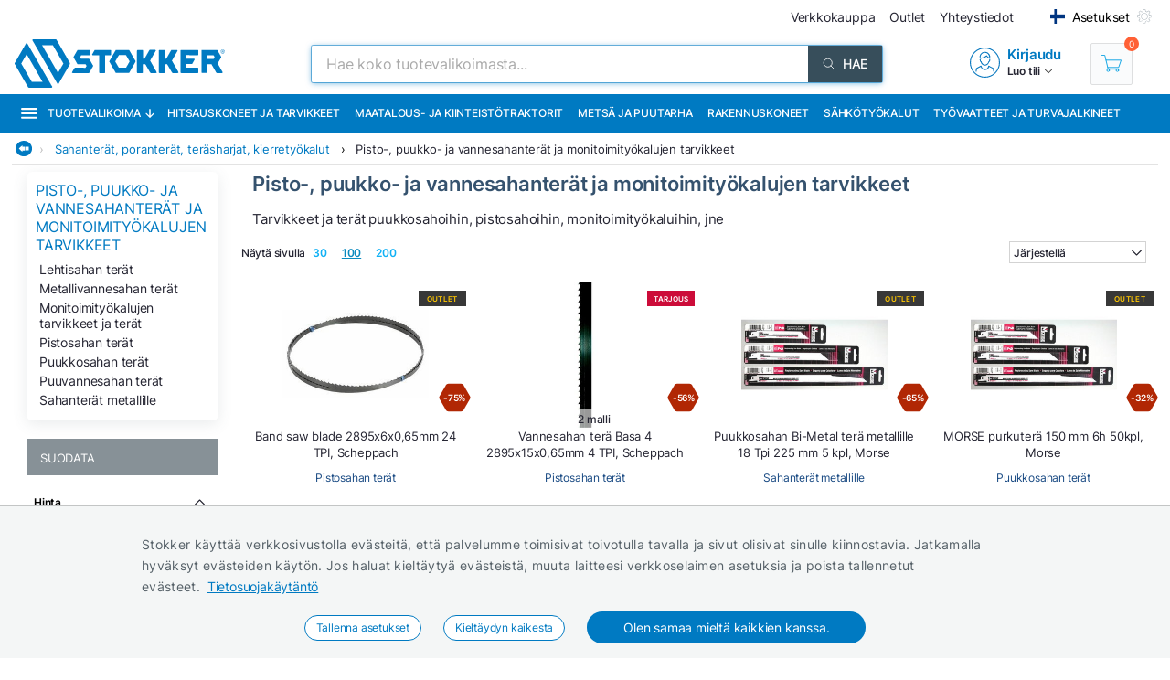

--- FILE ---
content_type: text/html; charset=utf-8
request_url: https://www.stokker.fi/tuoteryhma/ci06/sahanterat
body_size: 32877
content:
<!DOCTYPE html><html lang="fi"><head><meta charSet="utf-8"/><link rel="preconnect" href="https://media.stokker.com"/><link rel="dns-prefetch" href="https://media.stokker.com"/><meta name="google-site-verification" content="0aGv0NapNmSynSAsMqV_4U-vAFy05fWDYjRimrqDN00"/><link rel="canonical" href="https://www.stokker.fi/tuoteryhma/ci06/pisto-puukko-ja-vannesahanterat-ja-monitoimityokalujen-tarvikkeet"/><link rel="alternate" hrefLang="en" href="https://www.stokker.com/group/ci06/sawblades"/><link rel="alternate" hrefLang="et-EE" href="https://www.stokker.ee/tootegrupp/ci06/saeterad"/><link rel="alternate" hrefLang="fi-FI" href="https://www.stokker.fi/tuoteryhma/ci06/pisto-puukko-ja-vannesahanterat-ja-monitoimityokalujen-tarvikkeet"/><link rel="alternate" hrefLang="lt-LT" href="https://www.stokker.lt/grupa/ci06/pjuklu-juostos-ir-pjukleliai"/><link rel="alternate" hrefLang="lv-LV" href="https://www.stokker.lv/kategorija/ci06/zaga-asmeni"/><link rel="alternate" hrefLang="ru-EE" href="https://ru.stokker.ee/gruppu-tovarov/ci06/pilnyie-polotna"/><link rel="alternate" hrefLang="ru-LT" href="https://ru.stokker.lt/gruppu-tovarov/ci06/pilnyie-polotna"/><link rel="alternate" hrefLang="ru-LV" href="https://ru.stokker.lv/gruppu-tovarov/ci06/pilnyie-polotna"/><base href="/" lang="undefined"/><title>Pisto-, puukko- ja vannesahanterät ja monitoimityökalujen tarvikkeet |  
              Stokker - työkalut, koneet, varaosat</title><link rel="apple-touch-icon" sizes="180x180" href="/fav/apple-touch-icon.png?v=q1gfts456p"/><link rel="icon" type="image/png" sizes="32x32" href="/fav/favicon-32x32.png?v=q1gfts456p"/><link rel="icon" type="image/png" sizes="194x194" href="/fav/favicon-194x194.png?v=q1gfts456p"/><link rel="icon" type="image/png" sizes="192x192" href="/fav/android-chrome-192x192.png?v=q1gfts456p"/><link rel="icon" type="image/png" sizes="16x16" href="/fav/favicon-16x16.png?v=q1gfts456p"/><link rel="manifest" href="/fav/site.webmanifest?v=q1gfts456p"/><link rel="mask-icon" href="/fav/safari-pinned-tab.svg?v=q1gfts456p" color="#007ac2"/><link rel="shortcut icon" href="/fav/favicon.ico?v=q1gfts456p"/><meta name="msapplication-TileColor" content="#2b5797"/><meta name="msapplication-TileImage" content="/fav/mstile-144x144.png?v=q1gfts456p"/><meta name="msapplication-config" content="/fav/browserconfig.xml?v=q1gfts456p"/><meta name="theme-color" content="#ffffff"/><meta http-equiv="X-UA-Compatible" content="IE=edge"/><meta http-equiv="content-type" content="text/html; charset=utf-8"/><meta name="facebook-domain-verification" content="o35qkqcc98np9u6l5j9fcf4np7fa4b"/><meta name="SKYPE_TOOLBAR" content="SKYPE_TOOLBAR_PARSER_COMPATIBLE"/><meta name="format-detection" content="telephone=no"/><meta name="viewport" content="width=device-width, initial-scale=1.0,
            user-scalable=0, initial-scale=1, maximum-scale=5 shrink-to-fit=no"/><meta name="robots" content="INDEX,FOLLOW"/><meta name="keywords" content=""/><meta name="description" content=""/><meta property="og:title" content="Pisto-, puukko- ja vannesahanterät ja monitoimityökalujen tarvikkeet |  
              Stokker - työkalut, koneet, varaosat"/><meta property="og:image" content="https://media.stokker.com/cat/ci06-275.jpg"/><meta property="og:description" content="Stokker"/><meta property="og:url" content=""/><meta property="og:type" content="website"/><meta name="next-head-count" content="41"/><link data-next-font="" rel="preconnect" href="/" crossorigin="anonymous"/><script id="gcm-default" data-nscript="beforeInteractive">
      window.dataLayer = window.dataLayer || [];
      function gtag(){dataLayer.push(arguments);}
      gtag('consent', 'default', {
              ad_storage: 'denied',
              analytics_storage: 'denied',
              ad_user_data: 'denied',
              ad_personalization: 'denied',
              personalization_storage: 'denied',
              functionality_storage: 'granted',
              security_storage: 'granted',
              wait_for_update: 500
            });
    </script><link rel="preload" href="/_next/static/css/13e80983c9677cf8.css" as="style"/><link rel="stylesheet" href="/_next/static/css/13e80983c9677cf8.css" data-n-g=""/><link rel="preload" href="/_next/static/css/e9ea458e815c7b0f.css" as="style"/><link rel="stylesheet" href="/_next/static/css/e9ea458e815c7b0f.css" data-n-p=""/><noscript data-n-css=""></noscript><script defer="" nomodule="" src="/_next/static/chunks/polyfills-c67a75d1b6f99dc8.js"></script><script defer="" src="/_next/static/chunks/9688.30c361aa19eb50d4.js"></script><script defer="" src="/_next/static/chunks/1386-0de171bf075795b1.js"></script><script defer="" src="/_next/static/chunks/575.87f6cd7211d7edac.js"></script><script defer="" src="/_next/static/chunks/1433.7f3cf3feadddb779.js"></script><script defer="" src="/_next/static/chunks/1129-c697a7a82079a360.js"></script><script defer="" src="/_next/static/chunks/620-d803115570f5f732.js"></script><script defer="" src="/_next/static/chunks/915-d391c6dc5f86243e.js"></script><script defer="" src="/_next/static/chunks/6226.b8ab6dd4e205c1b2.js"></script><script src="/_next/static/chunks/webpack-35b2cc773c963280.js" defer=""></script><script src="/_next/static/chunks/framework-a3cbab521d0fa57a.js" defer=""></script><script src="/_next/static/chunks/main-e02d4ee2ebab4c21.js" defer=""></script><script src="/_next/static/chunks/pages/_app-f5f8b9e68815fd49.js" defer=""></script><script src="/_next/static/chunks/2949-148e213c6707cb6a.js" defer=""></script><script src="/_next/static/chunks/4664-34e274a8c65d2638.js" defer=""></script><script src="/_next/static/chunks/7036-2c707b3dadb1aa5d.js" defer=""></script><script src="/_next/static/chunks/6915-d17764930b29b78f.js" defer=""></script><script src="/_next/static/chunks/7871-204c62ca31bdd2e5.js" defer=""></script><script src="/_next/static/chunks/pages/category/%5Bid%5D-f8120bca175e34f3.js" defer=""></script><script src="/_next/static/28R5Tb04ONCde9EUQtMCA/_buildManifest.js" defer=""></script><script src="/_next/static/28R5Tb04ONCde9EUQtMCA/_ssgManifest.js" defer=""></script><style id="server-side-styles">.wrapper-0-2-1 {
  left: 0;
  width: 100%;
  bottom: 0;
  opacity: 1;
  padding: 16px 24px;
  z-index: 9999;
  position: fixed;
  background: #F4F6F6;
  border-top: 1px solid rgb(0 0 0 / 20%);
  box-sizing: border-box;
  text-align: center;
  transition: all 600ms ease;
}
.fadeOut-0-2-2 {
  opacity: 0;
  transform: translateY(100%);
}
.cookieNotification-0-2-3 {
  width: 100%;
  margin: auto;
  max-width: 970px;
  text-align: left;
  line-height: 1.7;
}
.cookieLabelWrapper-0-2-4 {
  width: 100%;
  margin: auto;
  max-width: 970px;
  line-height: 1.7;
}
.cookieLabel-0-2-5 {
  font-size: 14px;
  font-weight: 400;
  letter-spacing: 0.32px;
}
.privacyPolicyLink-0-2-6 {
  font-size: 14px;
  font-weight: 400;
  margin-left: 8px;
  text-decoration: underline;
}
.cookieButtons-0-2-7 {
  margin: 16px auto auto 0;
  display: flex;
  align-items: center;
  justify-content: center;
}
.cookieSettingsButton-0-2-8 {
  color: #007ac2;
  border: 1px solid;
  cursor: pointer;
  margin: auto 12px;
  display: inline-block;
  padding: 3px 12px;
  font-size: 12px;
  background: #fff;
  border-radius: 30px;
  text-decoration: none;
}
.cookieConfirmButton-0-2-9 {
  color: #fff;
  cursor: pointer;
  margin: auto 12px;
  padding: 6px 40px;
  font-size: 14px;
  background: #007ac2;
  border-radius: 30px;
}
.overlay-0-2-10 {
  top: 0;
  left: 0;
  width: 100%;
  height: 100%;
  display: flex;
  z-index: 10000;
  position: fixed;
  background: rgba(0,0,0,0.5);
  align-items: center;
  justify-content: center;
}
.modal-0-2-11 {
  width: 90%;
  padding: 24px 24px;
  max-width: 600px;
  background: #fff;
  box-shadow: 0 6px 30px rgba(0,0,0,0.2);
  text-align: left;
  border-radius: 8px;
}
.title-0-2-12 {
  margin: 0 0 8px 0;
  font-size: 18px;
}
.intro-0-2-13 {
  color: #566168;
  font-size: 14px;
  font-weight: 400;
  margin-bottom: 16px;
  letter-spacing: 0.32px;
}
.checkboxRow-0-2-14 {
  border: 1px solid #eee;
  display: flex;
  padding: 8px;
  border-radius: 2px;
  margin-bottom: 16px;
  flex-direction: column;
}
.checkboxLabelRow-0-2-15 {
  cursor: pointer;
  display: flex;
  align-items: center;
}
.checkboxInput-0-2-16 {
  width: 16px;
  cursor: pointer;
  height: 16px;
  margin-right: 8px;
}
.checkboxDescription-0-2-17 {
  color: #666;
  font-size: 0.9em;
  margin-top: 5px;
}
.securityRow-0-2-18 {
  border: none;
  display: flex;
  padding: 8px;
  border-radius: 2px;
  margin-bottom: 16px;
  flex-direction: column;
}
.popupButtonRow-0-2-19 {
  gap: 8px;
  display: flex;
  margin-top: 24px;
  justify-content: flex-end;
}
.cancelButton-0-2-20 {
  color: #374E5B;
  border: 1px solid #c2c7cb;
  cursor: pointer;
  padding: 8px 12px;
  background: transparent;
  border-radius: 6px;
}
.saveButton-0-2-21 {
  color: #fff;
  border: none;
  cursor: pointer;
  padding: 8px 14px;
  background: #007ac2;
  border-radius: 6px;
}
.buttonGroup-0-2-22 {
  gap: 8px;
  display: flex;
  margin-top: 24px;
  justify-content: flex-end;
}
.denyAllButton-0-2-23 {
  color: white;
  border: none;
  cursor: pointer;
  padding: 10px 15px;
  border-radius: 6px;
  background-color: #f44336;
}
.saveButtonAlt-0-2-24 {
  color: white;
  border: none;
  cursor: pointer;
  padding: 10px 15px;
  border-radius: 6px;
  background-color: #007bff;
}
.acceptAllButton-0-2-25 {
  color: white;
  border: none;
  cursor: pointer;
  padding: 10px 15px;
  border-radius: 6px;
  background-color: #4CAF50;
}
.cookieChangeButton-0-2-26 {
  left: 10px;
  color: #fff;
  width: 32px;
  border: 1px solid #007ac2;
  bottom: 10px;
  cursor: pointer;
  height: 32px;
  display: flex;
  padding: 4px;
  z-index: 10001;
  position: fixed;
  align-items: center;
  border-radius: 50%;
  justify-content: center;
  background-color: #fff;
}
.layout-0-2-37 {
  max-height: 100dvh;
}
.loadingGear-0-2-38 {
  top: 0%;
  left: 0%;
  width: 100%;
  height: 100%;
  display: flex;
  z-index: 9999;
  position: fixed;
  background: rgba(0,0,0,0.2);
  align-items: center;
  justify-content: center;
}
.emailSendForm-0-2-128 {
  margin:  1rem auto;
}
@media screen and (max-width: 660px) {
  .emailSendForm-0-2-128 {
    width: 100%;
  }
}
  .sendFormBox-0-2-129 {
    width: 100%;
    display: flex;
    align-items: center;
    justify-content: center;
  }
  .sendFormInputBoxTopLeft-0-2-130 {
    width: 50%;
    margin: 4px 6px 4px 0;
  }
  .sendFormInputBoxTopRight-0-2-131 {
    width: 50%;
    margin: 4px 0 4px 6px;
  }
  .sendFormInputBottomTopLeft-0-2-132 {
    width: 70%;
    margin: 4px 6px 4px 0;
  }
  .sendFormInput-0-2-133 {
    width: 100%;
    border: 1px solid #d3d3d3;
    padding: 6px 6px 6px 8px;
    box-sizing: border-box;
  }
  .sendFormInput-0-2-133:focus {
    outline: none;
  }
  .sendFormInput-0-2-133::placeholder {
    color: #a3aaaf;
  }
  .sendFormInput-0-2-133::-ms-input-placeholder {
    color: #a3aaaf;
  }
  .borderRed-0-2-134 {
    border: 1px solid #ff6035 !important;
  }
  .normalBorder-0-2-135 {
    border: 1px solid #d3d3d3 !important;
  }
  .sendFormButton-0-2-136 {
    width: 30%;
    cursor: pointer;
    margin: 4px 0 4px 6px;
    display: flex;
    padding: 6px 6px 6px 6px;
    background: #00A651;
    align-items: center;
    border-radius: 2px;
    justify-content: center;
  }
  .sendFormButtonLabel-0-2-137 {
    color: #fff;
    display: block;
    font-size: 14px;
    font-weight: 500;
    text-transform: uppercase;
  }
  .privacyPolicyBox-0-2-138 {
    width: 100%;
    display: flex;
    align-items: center;
    justify-content: flex-start;
  }
  .privacyPolicyInput-0-2-139 {
    margin-right: 6px;
  }
  .privacyPolicyButton-0-2-140 {
    cursor: pointer;
    font-size: 11px;
    font-weight: 400;
  }
  .footerLogoLink-0-2-141 {
    display: block;
    margin-bottom: 32px;
  }
  .conditionsWrapper-0-2-142 {
    width: 60%;
    height: 90vh;
    padding: 32px;
    overflow: auto;
    position: relative;
    background: #fff;
  }
  .conditionsWrapper-0-2-142::-webkit-scrollbar {
    width: 5px;
    height: 5px;
  }
  .conditionsWrapper-0-2-142::-webkit-scrollbar-track {
    width: 12px;
    background: #eee;
    box-shadow: inset 0 0 5px grey;
    border-radius: 3px;
  }
  .conditionsWrapper-0-2-142::-webkit-scrollbar-thumb {
    background: #aaa;
    border-radius: 3px;
  }
  .conditionsWrapper-0-2-142::-webkit-scrollbar-thumb:hover {
    background: #888;
  }
  .conditionsCloseButton-0-2-143 {
    top: 16px;
    right: 16px;
    width: 18px;
    cursor: pointer;
    height: 18px;
    z-index: 999;
    position: absolute;
  }
  .errorText-0-2-144 {
    color: #ff6035;
    margin: 6px 0;
    font-size: 14px;
    font-weight: 500;
  }
  .successText-0-2-145 {
    color: #00A651;
    margin: 6px 0;
    font-size: 14px;
    font-weight: 500;
  }
  .gray-0-2-146 {
    cursor: not-allowed;
    background: #566168;
  }
  .footer-0-2-108 {
    width: 100%;
    padding: 0 32px;
    background-color: #F4F6F6;
  }
@media screen and (min-width: 660px) and (max-width: 1024px) {
  .footer-0-2-108 {
    padding: 0;
  }
}
@media screen and (max-width: 660px) {
  .footer-0-2-108 {
    padding: 0;
  }
}
  .layout-0-2-109 {
    width: 100%;
    margin: auto;
    display: flex;
    padding: 64px 0;
    max-width: 1460px;
    justify-content: space-around;
  }
@media screen and (min-width: 660px) and (max-width: 1024px) {
  .layout-0-2-109 {
    padding: 32px 0;
    flex-direction: column;
  }
}
@media screen and (max-width: 660px) {
  .layout-0-2-109 {
    padding: 32px 0;
    flex-direction: column;
  }
}
  .linksWrapper-0-2-110 {
    width: 30%;
    display: flex;
    align-items: flex-start;
    flex-direction: column;
    justify-content: flex-start;
  }
@media screen and (min-width: 660px) and (max-width: 1024px) {
  .linksWrapper-0-2-110 {
    width: 50%;
    padding: 0 32px 32px 32px;
  }
}
@media screen and (max-width: 660px) {
  .linksWrapper-0-2-110 {
    width: 100%;
    padding: 0 16px 32px 16px;
  }
}
  .linksTitle-0-2-111 {
    color: #007ac2;
    margin: 0 0 24px 0;
    font-size: 14px;
    font-weight: 600;
    text-transform: uppercase;
  }
  .link-0-2-112 {
    color: #3d4950;
    margin: 0 0 8px 0;
    display: block;
    font-size: 14px;
    font-weight: 500;
  }
  .partnerLogos-0-2-113 {
    width: 100%;
    margin: auto auto 0 auto;
    display: flex;
    align-items: center;
    justify-content: flex-start;
  }
@media screen and (min-width: 660px) and (max-width: 1024px) {
  .partnerLogos-0-2-113 {
    width: 100%;
    margin: 16px 0 0 0;
  }
}
@media screen and (max-width: 660px) {
  .partnerLogos-0-2-113 {
    width: 100%;
    margin: 16px 0 0 0;
  }
}
  .partnerLink-0-2-114 {
    width: 40%;
  }
  .partnerLogo-0-2-115 {
    width: 90%;
    height: auto;
  }
  .contactInfoWrapper-0-2-116 {
    width: 50%;
    display: flex;
    padding: 0 0 0 64px;
    align-items: flex-start;
    flex-direction: column;
    justify-content: flex-start;
  }
@media screen and (min-width: 660px) and (max-width: 1024px) {
  .contactInfoWrapper-0-2-116 {
    width: 80%;
    padding: 0 32px 16px 32px;
  }
}
@media screen and (max-width: 660px) {
  .contactInfoWrapper-0-2-116 {
    width: 100%;
    padding: 0 16px 16px 16px;
  }
}
  .companyLogo-0-2-117 {
    width: 50%;
    height: auto;
  }
  .infoText-0-2-118 {
    color: #3d4950;
    font-size: 14px;
  }
  .contactIcon-0-2-119 {
    filter: brightness(0) saturate(100%) invert(61%) sepia(8%)
      saturate(344%) hue-rotate(159deg) brightness(92%) contrast(89%);
  }
  .contactBox-0-2-120 {
    margin: 4px 0;
    display: flex;
    align-items: center;
    justify-content: center;
  }
  .contactLink-0-2-121 {
    color: #3d4950;
    margin: 0 0 0 16px;
    font-size: 14px;
    font-weight: 600;
  }
  .contactText-0-2-122 {
    color: #3d4950;
    margin: 0 0 0 16px;
    font-size: 14px;
  }
  .blue-0-2-123 {
    color: #007ac2;
  }
  .black-0-2-124 {
    color: #3d4950;
  }
  .socialLogo-0-2-125 {
    filter: grayscale(100%);
    margin: 0 16px 0 0;
    opacity: 0.3;
  }
  .socialLogo-0-2-125:hover {
    filter: none;
    opacity: 1;
  }
  .underline-0-2-126 {
    width: calc(100% + 64px);
    margin: 0 -32px 0 -32px;
    display: flex;
    position: relative;
    background: #566168;
    align-items: center;
    justify-content: center;
  }
@media screen and (min-width: 660px) and (max-width: 1024px) {
  .underline-0-2-126 {
    width: 100%;
    margin: 0;
    padding: 0 8px;
    justify-content: center;
  }
}
@media screen and (max-width: 660px) {
  .underline-0-2-126 {
    width: 100%;
    margin: 0;
    padding: 0 8px;
    justify-content: space-between;
  }
}
  .underlineText-0-2-127 {
    color: #c2c7cb;
    margin: 8px 0;
    font-size: 14px;
    font-weight: 500;
  }
  .layout-0-2-40 {
    width: 100%;
    margin: auto;
    display: flex;
    padding: 8px;
    max-width: 1580px;
    align-items: center;
    justify-content: space-between;
  }
  .navigate_wrapper-0-2-41 {
    margin: 0 -24px 0 auto;
    display: flex;
    align-items: center;
    justify-content: center;
  }
  .link_wrapper-0-2-42 {
    width: fit-content;
    margin: 0 24px;
  }
  .topText-0-2-43 {
    color: #262633;
    font-size: 14px;
  }
  .topText-0-2-43 span {
    color: #00A651;
  }
  .shine-0-2-44 {
    display: block;
    animation: 3.5s shine linear infinite;
    background: linear-gradient(110deg, #ececec 8%, #f5f5f5 18%, #ececec 33%);
    border-radius: 5px;
    background-size: 300% 100%;
  }
  .skeleton-0-2-45 {
    width: 500px;
    height: 18px;
  }
  .skeletonLinks-0-2-46 {
    width: 345px;
    height: 20px;
  }
  .skeletonButton-0-2-47 {
    width: 100px;
    height: 20px;
  }
  .compareLink-0-2-48 {
    width: 14px;
    height: 14px;
    margin: auto 16px auto auto;
    display: flex;
    align-items: center;
    justify-content: center;
  }
  .compareLink-0-2-48 span {
    color: #007ac2;
    margin: auto auto auto 4px;
    display: block;
    font-size: 12px;
    font-weight: 500;
  }
  .phoneImage-0-2-49 {
    width: 16px;
    height: 16px;
    display: inline-block;
    margin-right: 4px;
    vertical-align: middle;
  }
  .topLink-0-2-50 {
    margin-right: 16px;
  }
  .topLinkLabel-0-2-51 {
    color: #262633;
    font-size: 14px;
  }
  .topLinkLabel-0-2-51:active {
    color: rgba(38, 38, 51, .8);
  }
  .settingsButtonWrapper-0-2-52 {
    display: flex;
    align-items: flex-end;
    justify-content: center;
  }
  .customIcon-0-2-53 {
    margin-right: 16px;
  }
  .layout-0-2-54 {
    width: 100%;
    margin: 6px auto;
    display: flex;
    max-width: 1460px;
    align-items: center;
    justify-content: space-between;
  }
  .search-0-2-55 {
    width: 50%;
    max-width: 800px;
  }
  .img-0-2-56 {
    margin: 0;
    display: block;
    padding: 0;
  }
  .rightBlock-0-2-57 {
    width: fit-content;
    display: flex;
    align-items: center;
    justify-content: space-between;
  }
  .account-0-2-58 {
    margin-right: 32px;
  }
  .layout-0-2-59 {
    left: -16px;
    width: calc(100% + 32px);
    z-index: 997;
    position: relative;
    background: #007ac2;
    padding-left: 16px;
  }
  .layoutCommon-0-2-60 {
    margin: auto;
    display: flex;
    max-width: 1460px;
    align-items: stretch;
    justify-content: left;
  }
  .nav_layout-0-2-61 {
    top: 100%;
    left: 50%;
    padding: 16px;
    z-index: 999;
    position: absolute;
    transform: translate(-50%);
    background: #fff;
    box-shadow: 0px 5px 10px rgb(0 0 0 / 50%);
  }
  .nav_layout_1-0-2-62 {
    top: 100%;
    padding: 8px 16px;
    z-index: 999;
    position: absolute;
    max-width: 800px;
    background: #fff;
    box-shadow: 0px 5px 10px rgb(0 0 0 / 50%);
  }
  .nav_wrapper_1-0-2-63 {
    display: flex;
    justify-content: space-between;
  }
  .nav_wrapper_2-0-2-64 {
    display: flex;
  }
  .nav_wrapper_3-0-2-65 {
    margin-right: 40px;
  }
  .nav_banners-0-2-66 {
    width: 280px;
    margin: 16px auto auto auto;
    display: flex;
    flex-direction: column;
  }
  .banner_img-0-2-67 {
    height: inherit;
  }
  .brands-0-2-68 {
    width: 100%;
    margin: 24px auto auto auto;
    display: flex;
    flex-wrap: wrap;
    max-width: 1460px;
    align-content: center;
    justify-content: center;
  }
  .links_v1-0-2-69 {
    margin: auto auto 8px auto;
  }
  .links_v2-0-2-70 {
    margin: auto auto 0 0;
  }
  .allCategories-0-2-71 {
    cursor: pointer;
    height: 43px;
    display: flex;
    padding: 0 6px;
    position: relative;
    background: #135782;
    align-items: center;
    border-bottom: 2px solid transparent;
    justify-content: center;
  }
  .allCategories-0-2-71:hover {
    border-bottom: 2px solid#fff;
  }
  .allCategoriesTitle-0-2-72 {
    color: #fff;
    font-size: 12px;
    font-weight: 500;
    text-transform: uppercase;
  }
  .categoriesList-0-2-73 {
    gap: 0px;
    margin: 0;
    padding: 0;
    min-width: 700px;
    list-style: none;
    column-count: 2;
    list-style-type: none;
    list-style-position: inside;
  }
  .listItem-0-2-74 {
    width: calc(100% - 10px);
    box-sizing: border-box;
  }
  .listItem-0-2-74:hover {
    color: #007ac2;
    background: rgb(0 122 194 / 8%);
  }
  .listItemActive-0-2-75 {
    color: #007ac2;
    background: rgb(0 122 194 / 8%);
  }
  .categoriesLink-0-2-76 {
    margin-left: 10px;
  }
  .shadow_v1-0-2-77 {
    top: 0;
    left: 0;
    width: 100%;
    height: 100%;
    z-index: 989;
    position: fixed;
    background: rgba(0,0,0, .3);
  }
  .imgBanners-0-2-78 {
    width: 100%;
    height: auto;
  }
  .layoutNews-0-2-79 {
    margin: auto;
    display: flex;
    max-width: 1460px;
    align-items: end;
    justify-content: space-between;
  }
  .nTitle-0-2-80 {
    margin: 12px 0 4px 0;
    font-size: 20px;
    font-weight: 400;
  }
  .nTitleLink-0-2-81 {
    color: #fff;
  }
  .nText-0-2-82 {
    color: #e0e0e0;
    margin: 4px 0 12px 0;
    font-size: 14px;
    font-weight: 300;
  }
  .nSearchBox-0-2-83 {
    display: flex;
    align-items: center;
    margin-right: 16px;
    margin-bottom: 12px;
    justify-content: center;
  }
  .categoryTitle-0-2-84 {
    font-size: 14px;
    margin-left: 2px;
    letter-spacing: 0.15px;
  }
  .financeSubTitle-0-2-85 {
    color: #fff;
    font-size: 14px;
    font-weight: 300;
  }
  .financeTitleBox-0-2-86 {
    margin: auto;
    padding: 20px 0;
    position: relative;
    max-width: 1460px;
  }
  .financeTitle-0-2-87 {
    color: #fff;
    display: block;
    font-size: 24px;
    font-weight: 500;
  }
  .socialBox-0-2-88 {
    top: 10px;
    right: 20px;
    display: flex;
    position: absolute;
    align-items: center;
    justify-content: center;
  }
  .socialLink-0-2-89 {
    width: 30px;
    margin: 0 5px;
  }
  .link_v5-0-2-90 {
    color: #262633;
    width: 100%;
    display: block;
    padding: 4px 8px;
    font-size: 14px;
    font-weight: 400;
  }
  .link_v5-0-2-90:hover {
    color: #007ac2;
    background: rgb(0 122 194 / 8%);
  }
  .skeleton-0-2-91 {
    width: 100%;
    height: 43px;
    display: block;
    animation: 3.5s shine linear infinite;
    background: linear-gradient(110deg, #ececec 8%, #f5f5f5 18%, #ececec 33%);
    background-size: 300% 100%;
  }
  .navbarLinkButton-0-2-92 {
    color: #fff;
    width: fit-content;
    display: flex;
    padding: 13px 8px;
    font-size: 12px;
    align-items: center;
    font-weight: 500;
    white-space: nowrap;
    border-bottom: 2px solid#007ac2;
    text-transform: uppercase;
    justify-content: center;
  }
  .navbarLinkButton-0-2-92:hover {
    background: #0066A6;
    border-bottom: 2px solid#fff;
  }
  .navbarLinkButton_1-0-2-93 {
    color: #fff;
    width: fit-content;
    display: flex;
    padding: 13px 8px;
    font-size: 12px;
    align-items: center;
    font-weight: 500;
    white-space: nowrap;
    border-bottom: 2px solid #374e5b;
    text-transform: uppercase;
    justify-content: center;
  }
  .navbarLinkButton_1-0-2-93:hover {
    background: #374e5b;
    border-bottom: 2px solid#fff;
  }
  .brandImage-0-2-94 {
    width: auto;
    height: auto;
    display: block;
    max-width: 100%;
    max-height: 80px;
  }
  .brandLink-0-2-95 {
    flex: 0 0 16%;
    display: flex;
    padding: 24px;
    flex-wrap: wrap;
    align-content: center;
    justify-content: center;
  }
@media screen and (min-width: 660px) and (max-width: 1024px) {
  .brandLink-0-2-95 {
    flex: 0 0 30%;
    width: 100%;
    padding: 30px;
  }
}
@media screen and (max-width: 660px) {
  .brandLink-0-2-95 {
    flex: 0 0 30%;
    width: 100%;
    padding: 10px;
  }
}
  .headerBox-0-2-96 {
    width: 100%;
    margin: auto;
    padding: 8px;
    max-width: 1460px;
  }
  .headerTitle-0-2-97 {
    color: #fff;
    margin: 12px auto 6px 0;
    font-size: 22px;
    font-weight: 500;
  }
  .headerSubText-0-2-98 {
    color: #fff;
    margin: 0 auto 6px 0;
    font-size: 14px;
  }
  .header-0-2-39 {
    padding: 0 16px;
  }
  .shine-0-2-99 {
    display: block;
    animation: 3.5s shine linear infinite;
    background: linear-gradient(110deg, #ececec 8%, #f5f5f5 18%, #ececec 33%);
    border-radius: 5px;
    background-size: 300% 100%;
  }
  .sBox1-0-2-100 {
    width: 90%;
    height: 160px;
    margin: 0 auto 0 auto;
    position: relative;
  }
  .sBox1-0-2-100:after {
    top: 50%;
    left: 50%;
    width: 80%;
    filter: brightness(0) saturate(100%) invert(100%) sepia(6%)
        saturate(7498%) hue-rotate(31deg) brightness(133%) contrast(108%);
    height: 28%;
    content: &#x27;&#x27;;
    opacity: 0.3;
    z-index: 999;
    position: absolute;
    transform: translate(-50%, -50%);
    background-image: url(https://media.stokker.com/brand/stokker.svg);
    background-repeat: no-repeat;
  }
  .sBox2-0-2-101 {
    width: 100%;
    height: 25px;
    margin: 10px auto 0 auto;
  }
  .sBox3-0-2-102 {
    width: 70%;
    height: 20px;
    margin: 20px auto 0 auto;
  }
  .sBox4-0-2-103 {
    width: 40%;
    height: 20px;
    margin: 10px auto 0 auto;
  }
  .skeletons-0-2-104 {
    gap: 16px;
    width: 100%;
    margin: 32px auto;
    display: flex;
    flex-wrap: wrap;
    max-width: 1460px;
    align-items: flex-start;
    justify-content: space-between;
  }
@media screen and (max-width: 660px) {
  .skeletons-0-2-104 {
    padding: 0 16px;
  }
}
  .filterSceleton-0-2-105 {
    display: block;
  }
  .filter1-0-2-106 {
    width: 80%;
    height: 30px;
    margin: 0 auto 16px auto;
    position: relative;
  }
  .filter1-0-2-106:after {
    top: 50%;
    left: 50%;
    width: 80%;
    filter: brightness(0) saturate(100%) invert(100%) sepia(6%)
        saturate(7498%) hue-rotate(31deg) brightness(133%) contrast(108%);
    height: 28%;
    content: &#x27;&#x27;;
    opacity: 0.3;
    z-index: 999;
    position: absolute;
    transform: translate(-50%, -50%);
    background-image: url(https://media.stokker.com/brand/stokker.svg);
    background-repeat: no-repeat;
  }
  .filter2-0-2-107 {
    width: 70%;
    height: 20px;
    margin: 0 auto 16px auto;
    border-radius: 5px;
  }
  .layout-0-2-27 {
    width: 98%;
    margin: auto;
    display: table;
    padding: 0 0 32px 0;
    max-width: 1460px;
  }
  .loading-0-2-28 {
    top: 50%;
    left: 50%;
    width: 50px;
    filter: brightness(0) saturate(100%) invert(64%) sepia(18%)
      saturate(165%) hue-rotate(159deg) brightness(85%) contrast(87%);
    height: 50px;
    position: absolute;
    transform: translate(-50%, -50%);
  }
  .devNote-0-2-29 {
    top: 0;
    left: 16px;
    padding: 10px;
    z-index: 9999;
    position: fixed;
  }
  .devNoteIcon-0-2-30 {
    width: 32px;
    cursor: pointer;
  }
  .devNoteModal-0-2-31 {
    top: 100%;
    left: 0;
    width: 400px;
    border: 1px solid #ddd;
    padding: 0px;
    z-index: 9999;
    position: absolute;
    background: white;
    box-shadow: 0 0 10px 0 rgba(0,0,0,0.1);
    border-radius: 4px;
  }
  .titleBlock-0-2-32 {
    width: 79%;
    height: fit-content;
    margin: 0 1% 0 21%;
    position: relative;
  }
@media screen and (max-width: 660px) {
  .titleBlock-0-2-32 {
    width: 96%;
    margin: 1% 2% 0% 2%;
  }
}
  .contentName-0-2-33 {
    color: #35526E;
    width: 100%;
    height: fit-content;
    margin: 0 0 16px 0;
    font-size: 22px;
    font-weight: 600;
  }
@media screen and (max-width: 660px) {
  .contentName-0-2-33 {
    width: 96%;
    margin: 8px auto 8px auto;
  }
}
  .contentText-0-2-34 {
    color: #262633;
    width: 100%;
    height: fit-content;
    font-size: 15px;
    font-weight: 400;
  }
@media screen and (max-width: 660px) {
  .contentText-0-2-34 {
    width: 96%;
    margin: 8px auto;
    font-size: 14px;
  }
}
  .bannersWrapper-0-2-35 {
    width: 79%;
    height: fit-content;
    margin: 0 1% 32px 21%;
    position: relative;
  }
@media screen and (max-width: 660px) {
  .bannersWrapper-0-2-35 {
    width: 96%;
    margin: 1% 2% 0% 2%;
  }
}
  .noProducts-0-2-36 {
    width: 100%;
    margin: 32px auto;
    display: flex;
    font-size: 18px;
    align-items: center;
    font-weight: 500;
    justify-content: center;
  }</style></head><body><div id="__next"><noscript><div style="width:100%;height:100dvh;display:flex;justify-content:center;align-items:center;font-size:24px;padding:10px">Your browser does not support JavaScript or it is turned off!</div></noscript><main style="position:relative;height:100dvh"><div class="cookieChangeButton-0-2-26" title="Muuta evästeasetuksia"><img alt="Cookie Icon" loading="lazy" width="20" height="20" decoding="async" data-nimg="1" style="color:transparent" src="icons/cookie.svg"/></div><div class="layout-0-2-37"><header><div class="header-0-2-39"><div class="layout-0-2-59" style="background:#007ac2"><div class="layoutCommon-0-2-60"><div><a class="allCategories-0-2-71" style="background:#007ac2" href="/kategooriad"><img alt="Menu" loading="lazy" width="20" height="18" decoding="async" data-nimg="1" style="color:transparent;margin-right:10px" src="https://media.stokker.com/svg/menu.svg"/><span class="allCategoriesTitle-0-2-72">Tuotevalikoima</span><img alt="Arrow" loading="lazy" width="10" height="10" decoding="async" data-nimg="1" style="color:transparent;margin-left:5px" src="https://media.stokker.com/svg/arrow-down.svg"/></a></div><div><a class="navbarLinkButton-0-2-92" style="background:#007ac2" href="/maincat/welding/hitsauskoneet-ja-tarvikkeet">Hitsauskoneet ja tarvikkeet</a></div><div><a class="navbarLinkButton-0-2-92" style="background:#007ac2" href="/maincat/agri/maatalous-ja-kiinteistotraktorit">Maatalous- ja kiinteistötraktorit</a></div><div><a class="navbarLinkButton-0-2-92" style="background:#007ac2" href="/maincat/garden/metsa-ja-puutarha">Metsä ja puutarha</a></div><div><a class="navbarLinkButton-0-2-92" style="background:#007ac2" href="/maincat/constr/rakennuskoneet">Rakennuskoneet</a></div><div><a class="navbarLinkButton-0-2-92" style="background:#007ac2" href="/maincat/powertool/sahkotyokalut">Sähkötyökalut</a></div><div><a class="navbarLinkButton-0-2-92" style="background:#007ac2" href="/maincat/workwear/tyovaatteet-ja-turvajalkineet">Työvaatteet ja turvajalkineet</a></div></div></div></div></header><div class="skeletons-0-2-104"><div style="width:calc(20% - 32px)"><div class="filter1-0-2-106 shine-0-2-99"></div><div class="filter2-0-2-107 shine-0-2-99"></div><div class="filter2-0-2-107 shine-0-2-99"></div><div class="filter2-0-2-107 shine-0-2-99"></div><div class="filter2-0-2-107 shine-0-2-99"></div><div class="filter2-0-2-107 shine-0-2-99"></div><div class="filter2-0-2-107 shine-0-2-99"></div></div><div style="width:calc(20% - 32px)"><span class="sBox1-0-2-100 shine-0-2-99"></span><span class="sBox2-0-2-101 shine-0-2-99"></span><span class="sBox3-0-2-102 shine-0-2-99"></span><span class="sBox4-0-2-103 shine-0-2-99"></span></div><div style="width:calc(20% - 32px)"><span class="sBox1-0-2-100 shine-0-2-99"></span><span class="sBox2-0-2-101 shine-0-2-99"></span><span class="sBox3-0-2-102 shine-0-2-99"></span><span class="sBox4-0-2-103 shine-0-2-99"></span></div><div style="width:calc(20% - 32px)"><span class="sBox1-0-2-100 shine-0-2-99"></span><span class="sBox2-0-2-101 shine-0-2-99"></span><span class="sBox3-0-2-102 shine-0-2-99"></span><span class="sBox4-0-2-103 shine-0-2-99"></span></div><div style="width:calc(20% - 32px)"><span class="sBox1-0-2-100 shine-0-2-99"></span><span class="sBox2-0-2-101 shine-0-2-99"></span><span class="sBox3-0-2-102 shine-0-2-99"></span><span class="sBox4-0-2-103 shine-0-2-99"></span></div><div style="width:calc(20% - 32px)"><span class="sBox1-0-2-100 shine-0-2-99"></span><span class="sBox2-0-2-101 shine-0-2-99"></span><span class="sBox3-0-2-102 shine-0-2-99"></span><span class="sBox4-0-2-103 shine-0-2-99"></span></div><div style="width:calc(20% - 32px)"><span class="sBox1-0-2-100 shine-0-2-99"></span><span class="sBox2-0-2-101 shine-0-2-99"></span><span class="sBox3-0-2-102 shine-0-2-99"></span><span class="sBox4-0-2-103 shine-0-2-99"></span></div><div style="width:calc(20% - 32px)"><span class="sBox1-0-2-100 shine-0-2-99"></span><span class="sBox2-0-2-101 shine-0-2-99"></span><span class="sBox3-0-2-102 shine-0-2-99"></span><span class="sBox4-0-2-103 shine-0-2-99"></span></div><div style="width:calc(20% - 32px)"><span class="sBox1-0-2-100 shine-0-2-99"></span><span class="sBox2-0-2-101 shine-0-2-99"></span><span class="sBox3-0-2-102 shine-0-2-99"></span><span class="sBox4-0-2-103 shine-0-2-99"></span></div><div style="width:calc(20% - 32px)"><span class="sBox1-0-2-100 shine-0-2-99"></span><span class="sBox2-0-2-101 shine-0-2-99"></span><span class="sBox3-0-2-102 shine-0-2-99"></span><span class="sBox4-0-2-103 shine-0-2-99"></span></div><div style="width:calc(20% - 32px)"><span class="sBox1-0-2-100 shine-0-2-99"></span><span class="sBox2-0-2-101 shine-0-2-99"></span><span class="sBox3-0-2-102 shine-0-2-99"></span><span class="sBox4-0-2-103 shine-0-2-99"></span></div><div style="width:calc(20% - 32px)"><span class="sBox1-0-2-100 shine-0-2-99"></span><span class="sBox2-0-2-101 shine-0-2-99"></span><span class="sBox3-0-2-102 shine-0-2-99"></span><span class="sBox4-0-2-103 shine-0-2-99"></span></div><div style="width:calc(20% - 32px)"><span class="sBox1-0-2-100 shine-0-2-99"></span><span class="sBox2-0-2-101 shine-0-2-99"></span><span class="sBox3-0-2-102 shine-0-2-99"></span><span class="sBox4-0-2-103 shine-0-2-99"></span></div><div style="width:calc(20% - 32px)"><span class="sBox1-0-2-100 shine-0-2-99"></span><span class="sBox2-0-2-101 shine-0-2-99"></span><span class="sBox3-0-2-102 shine-0-2-99"></span><span class="sBox4-0-2-103 shine-0-2-99"></span></div><div style="width:calc(20% - 32px)"><span class="sBox1-0-2-100 shine-0-2-99"></span><span class="sBox2-0-2-101 shine-0-2-99"></span><span class="sBox3-0-2-102 shine-0-2-99"></span><span class="sBox4-0-2-103 shine-0-2-99"></span></div></div><footer><div class="footer-0-2-108"><div class="layout-0-2-109"><div class="linksWrapper-0-2-110"><h3 class="linksTitle-0-2-111">Asiakaspalvelu</h3><a class="link-0-2-112" href="/maincat/wholesale">Etsi jälleenmyyjä</a><a class="link-0-2-112" href="/sivu/tavaroiden-palauttaminen">Verkkokaupan palautus</a><div class="partnerLogos-0-2-113"></div></div><div class="linksWrapper-0-2-110"><h3 class="linksTitle-0-2-111">Ehdot</h3><a class="link-0-2-112" href="/sivu/stokkerin-yleiset-ehdot">Stokkerin yleiset ehdot</a><a class="link-0-2-112" href="/sivu/stokkerin-tietosuojaseloste">Stokkerin tietosuojaseloste</a><a class="link-0-2-112" href="/sivu/stokkerin-verkkokaupan-sopimusehdot">Stokkerin verkkokaupan sopimusehdot</a><a class="link-0-2-112" href="/sivu/verkkokaupan-toimitusehdot">Verkkokaupan toimitusehdot</a><div class="partnerLogos-0-2-113"></div></div><div class="linksWrapper-0-2-110"><h3 class="linksTitle-0-2-111">Stokker</h3><a class="link-0-2-112" href="/sivu/yrityksesta">Yrityksestä</a><a class="link-0-2-112" href="/team">Tiimi</a><a class="link-0-2-112" href="/brands">Tuotemerkit</a><a class="link-0-2-112" href="/uutiset">Uutiset</a><a class="link-0-2-112" href="/maincat/wholesale">Jälleenmyyjät</a><div class="partnerLogos-0-2-113"></div></div><div class="contactInfoWrapper-0-2-116"><a href="/category/www.stokker.fi"><img alt="Logo" loading="lazy" width="0" height="0" decoding="async" data-nimg="1" class="companyLogo-0-2-117" style="color:transparent" src="https://media.stokker.com/brand/stokker.svg"/></a><p class="infoText-0-2-118">Stokker on Baltian johtava ammattityökalujen ja -koneiden myynti- ja huoltoyhtiö</p><div class="contactBox-0-2-120"><img alt="Contact Info" loading="lazy" width="20" height="20" decoding="async" data-nimg="1" class="contactIcon-0-2-119" style="color:transparent" src="https://media.stokker.com/svg/person.svg"/><p class="contactText-0-2-122 black-0-2-124">Asiakaspalvelu palvelee arkipäivinä klo 10:00-15:00</p></div><div class="contactBox-0-2-120"><img alt="Contact Info" loading="lazy" width="20" height="20" decoding="async" data-nimg="1" class="contactIcon-0-2-119" style="color:transparent" src="https://media.stokker.com/svg/call-outline.svg"/><p class="contactText-0-2-122 black-0-2-124">Kuluttaja-asiakas:</p><a class="contactLink-0-2-121 blue-0-2-123" href="tel:+358 40 500 7337">+358 40 500 7337</a></div><div class="contactBox-0-2-120"><img alt="Contact Info" loading="lazy" width="20" height="20" decoding="async" data-nimg="1" class="contactIcon-0-2-119" style="color:transparent" src="https://media.stokker.com/svg/call-outline.svg"/><p class="contactText-0-2-122 black-0-2-124">Jälleenmyyjä:</p><a class="contactLink-0-2-121 blue-0-2-123" href="/category/+358%2010%20543%202500">+358 10 543 2500</a></div><div class="contactBox-0-2-120"><img alt="Contact Info" loading="lazy" width="20" height="20" decoding="async" data-nimg="1" class="contactIcon-0-2-119" style="color:transparent" src="https://media.stokker.com/svg/mail-outline.svg"/><a class="contactLink-0-2-121 blue-0-2-123" href="mailto:asiakaspalvelu@stokker.fi">Lähetä sähköpostia</a></div><div class="contactBox-0-2-120"><img alt="Contact Info" loading="lazy" width="20" height="20" decoding="async" data-nimg="1" class="contactIcon-0-2-119" style="color:transparent" src="https://media.stokker.com/svg/location-outline.svg"/><a class="contactLink-0-2-121 blue-0-2-123" href="/contacts">Yhteystiedot</a></div><p class="infoText-0-2-118">Tilaamalla uutiskirjeemme tiedät parhaista tarjouksista ensimmäisenä.
Saat kuukausittain tietoa uutuuksista, sekä hyviä vinkkejä ja tarjouksia 
sähköpostiisi.</p><form class="emailSendForm-0-2-128" style="width:70%;margin:16px auto 16px 0"><div class="sendFormBox-0-2-129"><div class="sendFormInputBoxTopLeft-0-2-130"><input type="text" id="footerInputFirstName" placeholder="Etunimi" class="sendFormInput-0-2-133 normalBorder-0-2-135"/></div><div class="sendFormInputBoxTopRight-0-2-131"><input type="text" id="footerInputLastName" placeholder="Sukunimi" class="sendFormInput-0-2-133 normalBorder-0-2-135"/></div></div><div class="sendFormBox-0-2-129"><div class="sendFormInputBottomTopLeft-0-2-132"><input type="text" id="footerInputEmail" placeholder="Sähköpostiosoite" class="sendFormInput-0-2-133 normalBorder-0-2-135"/></div><div class="sendFormButton-0-2-136"><span class="sendFormButtonLabel-0-2-137">Liityn</span></div></div><div class="privacyPolicyBox-0-2-138"><input type="checkbox" class="privacyPolicyInput-0-2-139 normalBorder-0-2-135"/><div class="privacyPolicyButton-0-2-140">Olen tutustunut yksityisyys- ja ostokäytäntöön ja hyväksynyt sen</div></div></form><div class="contactBox-0-2-120"><a target="_blank" class="socialLogo-0-2-125" href="https://www.facebook.com/StokkerSuomi"><img alt="Instagram" loading="lazy" width="35" height="35" decoding="async" data-nimg="1" style="color:transparent" src="https://media.stokker.com/svg/logo-facebook-blue.svg"/></a><a target="_blank" class="socialLogo-0-2-125" href="https://www.youtube.com/user/stokkervideo"><img alt="Instagram" loading="lazy" width="35" height="35" decoding="async" data-nimg="1" style="color:transparent" src="https://media.stokker.com/svg/logo-youtube.svg"/></a><a target="_blank" class="socialLogo-0-2-125" href="https://ee.linkedin.com/company/stokker"><img alt="Instagram" loading="lazy" width="35" height="35" decoding="async" data-nimg="1" style="color:transparent" src="https://media.stokker.com/svg/logo-linkedin.svg"/></a><a target="_blank" class="socialLogo-0-2-125" href="https://www.instagram.com/stokker_eesti"><img alt="Instagram" loading="lazy" width="35" height="35" decoding="async" data-nimg="1" style="color:transparent" src="https://media.stokker.com/svg/logo-instagram.svg"/></a></div></div></div><div class="underline-0-2-126"><p class="underlineText-0-2-127">Tiestikö, että 92 asiakasta sadasta suosittelisi Stokkeria ystävälleen tai kollegalleen?</p></div></div></footer></div></main><div style="position:fixed;z-index:11001;top:0;left:0;right:16px;bottom:0;pointer-events:none;width:100vw;margin:0"></div><div id="example"></div></div><script id="__NEXT_DATA__" type="application/json">{"props":{"pageProps":{"data":{"companyInfo":{"name":"Stokker OY","phone":{"label":"Loppukäyttäjien asiakaspalvelu","href":"tel:+358 40 500 7337","title":"+358 40 500 7337","info":"(Emme palvele jälleenmyyjiä tämän numeron kautta.)"},"eMail":{"label":"Sähköpostiosoite","href":"mailto:asiakaspalvelu@stokker.fi","title":"asiakaspalvelu@stokker.fi"},"sendMail":{"label":"Lähetä sähköposti","href":"/sivu/kirjoittakaa-meille"},"address":{"label":"Osoite","zip":"01720","street":"Riihikuja 5 Vantaa","country":"Finland","county":""},"regNr":{"label":"Y-tunnus","title":"1557927-0"},"vatNr":{"label":"ALV:n numero","title":"FI15579270"},"swift":{"label":"SWIFT","title":"DABAFIHH"},"iban":{"label":"IBAN","title":"FI81 8179 9710 0589 41"},"office":{"label":"Toimisto","href":"tel:(+358) 600 067 007","title":"(+358) 600 067 007"},"post":{"label":"Sähköpostiosoite","href":"mailto:asiakaspalvelu@stokker.fi","title":"asiakaspalvelu@stokker.fi"}},"DataAreaID":"SFI","SITE":"www.stokker.fi","contactPageLinks":[],"stokkerPro":null,"BrandPage":false,"template":"stokker","settings":{"ProBonusEnabled":0,"SalesTerms":1675,"images":{"imgLogo":"https://media.stokker.com/brand/stokker.svg","imgDpd":null,"imgDhl":null,"imgPayPAl":null,"imgVisaMaster":null,"imgSafePlaceToShop":null,"imgTrustEcommerce":null,"imgSearch":"https://media.stokker.com/gfx/icon-search-white.svg","imgGear":"https://media.stokker.com/gfx/gear.svg","imgFlag":"https://media.stokker.com/gfx/flags/ee.svg","imgAccountOut":"https://media.stokker.com/gfx/account-nophoto.svg","imgFav":"https://media.stokker.com/gfx/stokkeruusmuttersinine32x32.png","shopBasket":"https://media.stokker.com/gfx/icon-cart.svg","stokker247":"https://media.stokker.com/gfx/kaupkatte247_01.png"},"links":{"linkSafePlaceToShop":"https://www.e-kaubanduseliit.ee/liidust/usaldusmargisega-e-poed-eestis","linkTrustEcommerce":"https://e-kaubanduseliit.ee/wp-content/uploads/2020/03/Trustmark-Certificate-Estonia.pdf","linkInstagram":"https://www.instagram.com/stokker_eesti","linkFacebook":"https://www.facebook.com/StokkerSuomi","linkYoutube":"https://www.youtube.com/user/stokkervideo","linkLinkedIn":"https://ee.linkedin.com/company/stokker","linkSendMail":{"path":"/leht/saada-kiri","title":"Lähetä sähköposti"},"linkCenters":{"path":"#","title":"Toimistot"},"linkStokker":"/","Dokobit":"https://gateway.dokobit.com","PrivacyPolicy":"/sivu/stokkerin-tietosuojaseloste"},"meta":{"title":"Stokker - työkalut, koneet, varaosat","desc":" ","keyWords":"","robots":"INDEX,FOLLOW","image":"https://media.stokker.com/gfx/stokker.jpg","favIcon":"https://media.stokker.com/gfx/stokkeruusmuttersinine32x32.png"},"AskCookieConsent":1,"EnableSalesForceChat":1,"SalesForceChatName":"Chat_Team_FI","SalesForceChatDeploymentId":"5725J000000bxHv","SalesForceChatButtonId":"573AZ000000002a","SalesForceBaseLiveAgentURL":"https://d.la1-core1.sfdc-urlt2q.salesforceliveagent.com/chat","SalesForceChatEswLiveAgentDevName":"","SalesForceBaseLiveAgentContentURL":"https://c.la1-core1.sfdc-urlt2q.salesforceliveagent.com/content","SalesForceLanguage":"fi","SalesForceDefaultMinimizedText":" LIVE | kirjoita meille","SalesForceDisabledMinimizedText":"Asiakaspalvelumme on suljettu","SalesForceLoadingText":"Latautuu…","SalesForceOfflineSupportMinimizedText":"Jätä viesti","SalesForceUrl":"https://stokker.my.salesforce.com","SalesForceSetupUrl":"https://stokker.my.salesforce-sites.com/liveAgentSetupFlow","SalesForceID":"00D5J000000l96x","SalesForceGslbBaseURL":"https://service.force.com","authMethods":["email"],"HomePageBrands":"oregon|echo|cubcadet|kubota|cramer|ariens|scheppach|gudnord","GoogleSiteVerification":"0aGv0NapNmSynSAsMqV_4U-vAFy05fWDYjRimrqDN00","GoogleTagManager":"GTM-W235VVM","GoogleTagManagerTest":""},"countryPages":[{"title":"Viro","path":"https://www.stokker.ee","img":"https://media.stokker.com/gfx/flags/ee.svg","lang":"et","country":"ee"},{"title":"Latvia","path":"https://www.stokker.lv","img":"https://media.stokker.com/gfx/flags/lv.svg","lang":"lv","country":"lv"},{"title":"Liettua","path":"https://www.stokker.lt","img":"https://media.stokker.com/gfx/flags/lt.svg","lang":"lt","country":"lt"},{"title":"Suomi","path":"https://www.stokker.fi","img":"https://media.stokker.com/gfx/flags/fi.svg","lang":"fi","country":"fi"},{"title":"Euroopa","path":"https://www.stokker.com","img":"https://media.stokker.com/gfx/flags/eu.svg","lang":"en","country":"com"}],"languages":[{"title":"Eesti keeles","img":"https://media.stokker.com/gfx/flags/ee.svg","lang":"et"},{"title":"По-русски","img":"https://media.stokker.com/gfx/flags/ru.svg","lang":"ru"},{"title":"Latviešu","img":"https://media.stokker.com/gfx/flags/lv.svg","lang":"lv"},{"title":"Lietuvių","img":"https://media.stokker.com/gfx/flags/lt.svg","lang":"lt"},{"title":"Suomeksi","img":"https://media.stokker.com/gfx/flags/fi.svg","lang":"fi"},{"title":"In English","img":"https://media.stokker.com/gfx/flags/eu.svg","lang":"en"}],"topLinks":[{"title":"Verkkokauppa","path":"/verkkokauppa"},{"title":"Outlet","path":"/campaign/stokker-outlet"},{"title":"Yhteystiedot","path":"/team"}],"footer":{"footerCustomerServices":[{"title":"Etsi jälleenmyyjä","path":"/maincat/wholesale"},{"title":"Verkkokaupan palautus","path":"/sivu/tavaroiden-palauttaminen"}],"footerConditions":[{"title":"Stokkerin yleiset ehdot","path":"/sivu/stokkerin-yleiset-ehdot"},{"title":"Stokkerin tietosuojaseloste","path":"/sivu/stokkerin-tietosuojaseloste"},{"title":"Stokkerin verkkokaupan sopimusehdot","path":"/sivu/stokkerin-verkkokaupan-sopimusehdot"},{"title":"Verkkokaupan toimitusehdot","path":"/sivu/verkkokaupan-toimitusehdot"}],"footerStokkerInfo":[{"title":"Yrityksestä","path":"/sivu/yrityksesta"},{"title":"Tiimi","path":"/team"},{"title":"Tuotemerkit","path":"/brands"},{"title":"Uutiset","path":"/uutiset"},{"title":"Jälleenmyyjät","path":"/maincat/wholesale"}]},"deliveryCountrys":[{"id":0,"value":"FI","title":"Finland, FI (ALV 25.5%)"}],"navbar":{"allCategories":[{"id":"GE","title":"Aggregaatit","path":"/kategoria/ge/aggregaatit"},{"id":"CT","title":"Akkutyökalut","path":"/kategoria/ct/akkutyokalut"},{"id":"AB","title":"Hiomatarvikkeet","path":"/kategoria/ab/hiomatarvikkeet"},{"id":"WM","title":"Hitsausaineet","path":"/kategoria/wm/hitsausaineet"},{"id":"WE","title":"Hitsauslaitteet ja tarvikkeet","path":"/kategoria/we/hitsauslaitteet-ja-tarvikkeet"},{"id":"CH","title":"Kemikaalit","path":"/kategoria/ch/kemikaalit"},{"id":"WO","title":"Kiinteät koneet","path":"/kategoria/wo/kiinteat-koneet"},{"id":"GQ","title":"Korjaamovarusteet, koneet ja laitteet","path":"/kategoria/gq/korjaamovarusteet-koneet-ja-laitteet"},{"id":"HT","title":"Käsityökalut","path":"/kategoria/ht/kasityokalut"},{"id":"AM","title":"Maatalouskoneet","path":"/kategoria/am/maatalouskoneet"},{"id":"FO","title":"Metsurin työkalut, koneet, tarvikkeet ja metsänhoitovälineet","path":"/kategoria/fo/metsurin-tyokalut-koneet-tarvikkeet-ja-metsanhoitovalineet"},{"id":"MM","title":"Mittavälineet, merkintälaitteet ja laserit","path":"/kategoria/mm/mittavalineet-merkintalaitteet-ja-laserit"},{"id":"PN","title":"Paineilmatyökalut ja paineilmakompressorit","path":"/kategoria/pn/paineilmatyokalut-ja-paineilmakompressorit"},{"id":"GA","title":"Pihakoneet ja puutarhakoneet, sekä välineet","path":"/kategoria/ga/pihakoneet-ja-puutarhakoneet-seka-valineet"},{"id":"CL","title":"Puhdistuslaitteet ja puhdistustarvikkeet","path":"/kategoria/cl/puhdistuslaitteet-ja-puhdistustarvikkeet"},{"id":"PT","title":"Putkityökalut","path":"/kategoria/pt/putkityokalut"},{"id":"CQ","title":"Rakennuskoneet ja tarvikkeet","path":"/kategoria/cq/rakennuskoneet-ja-tarvikkeet"},{"id":"HE","title":"Rakennuslämmittimet, kuivaimet ja puhaltimet","path":"/kategoria/he/rakennuslammittimet-kuivaimet-ja-puhaltimet"},{"id":"CI","title":"Sahanterät, poranterät, teräsharjat, kierretyökalut","path":"/kategoria/ci/sahanterat-poranterat-terasharjat-kierretyokalut"},{"id":"PP","title":"Suojavarusteet ja työturvallisuus","path":"/kategoria/pp/suojavarusteet-ja-tyoturvallisuus"},{"id":"ST","title":"Suuret sähkötyökalut ja -koneet","path":"/kategoria/st/suuret-sahkotyokalut-ja-koneet"},{"id":"AC","title":"Sähkötarvikkeet ja valaistus","path":"/kategoria/ac/sahkotarvikkeet-ja-valaistus"},{"id":"EL","title":"Sähkötyökalut ja sähkötyökalujen tarvikkeet","path":"/kategoria/el/sahkotyokalut-ja-sahkotyokalujen-tarvikkeet"},{"id":"WF","title":"Työvaatteet ja asusteet, työjalkineet ja turvakengät","path":"/kategoria/wf/tyovaatteet-ja-asusteet-tyojalkineet-ja-turvakengat"},{"id":"SP","title":"Varaosat","path":"/kategoria/sp/varaosat"},{"id":"MH","title":"Varastointi ja tavarankäsittely","path":"/kategoria/mh/varastointi-ja-tavarankasittely"},{"id":"PR","title":"Varusteet, promotuotteet, merkkituotteet","path":"/kategoria/pr/varusteet-promotuotteet-merkkituotteet"},{"id":"LU","title":"Öljyt, rasvat ja voiteluaineet","path":"/kategoria/lu/oljyt-rasvat-ja-voiteluaineet"},{"id":"GL","title":"Ympäristönhoitokoneet","path":"/kategoria/gl/ymparistonhoitokoneet"}],"mainCategories":[{"id":"all","title":"Tootevalik","path":"/kategooriad"},{"id":"WELDING","title":"Hitsauskoneet ja tarvikkeet","path":"/maincat/welding/hitsauskoneet-ja-tarvikkeet"},{"id":"AGRI","title":"Maatalous- ja kiinteistötraktorit","path":"/maincat/agri/maatalous-ja-kiinteistotraktorit"},{"id":"GARDEN","title":"Metsä ja puutarha","path":"/maincat/garden/metsa-ja-puutarha"},{"id":"CONSTR","title":"Rakennuskoneet","path":"/maincat/constr/rakennuskoneet"},{"id":"POWERTOOL","title":"Sähkötyökalut","path":"/maincat/powertool/sahkotyokalut"},{"id":"WORKWEAR","title":"Työvaatteet ja turvajalkineet","path":"/maincat/workwear/tyovaatteet-ja-turvajalkineet"}]},"labels":{"YourShoppingCartIsEmpty":"Ostoskorisi on tyhjä","HeaderBasketSubText":"Lisää koriin \u003ca href=\"/search/all?w=\u0026search=search \"\u003etuote\u003c/a\u003e tai \u003cbr\u003esiiry \u003ca href=\"/verkkokauppa\"\u003everkkokauppaan ?\u003c/a\u003e","Deadline":"Määräaika","Status":"Tila","SeeAll":"Näytä kaikki","SeeProducts":"Katso valikoimaa","PurchaseFormalization":"Tee tilaus","AddToCart":"Lisää koriin","ProductAddedToTheComparison":"Tuote lisättiin vertailuun","MoreModelsAndDownloadPdf":"Lisää malleja, lataa tuote-esite (PDF)","AskForAnOffer":"Pyydä tarjous","Address":"Osoite","AskASpecialistForAdvice":"Pyydä neuvoa asiantuntijalta","InTotal":"Yhteensä","Job":"Työpaikka","CentersAndMaintenance":"Keskukset ja huolto","Service":"Palvelu","TheEshopIsAlwaysOpen":"Verkkokauppa on aina auki\n","ToolCentersAndMaintenance":"Toimipaikat","MaintenanceAndSpareParts":"Huolto ja varaosat","ManageSettings":"Vaihda asetuksia","Confirm":"Hyväksyn","PrivacyPolicy":"Tietosuojakäytäntö","CookiePolicy":"Käytämme Stokker-verkkosivustolla evästeitä tarjotaksemme sinulle parhaan mahdollisen käyttökokemuksen. Valitsemalla \"Hyväksyn\" hyväksyt kaikkien evästeiden käytön.","StatisticalCookies":"Evästeet analysointitarkoituksiin","AllowAllCookies":"Hyväksyn kaikki","WhyBuy":"Miksi ostaa?","CompareLengthWarning":"\nVerrattavia tuotteita on liikaa!","New":"Uusi","DeliveryMethod":"Toimitustapa","ShowOnPage":"Näytä sivulla","ProductDescription":"Tuotteen kuvaus","ProductInformation":"Tuotetiedot","Availability":"Saatavuus","SparePartsDrawing":"Varaosien piirustus","Bought":"Ostit","YouOrdered":"Tilasit","ReadTheEntireProductDescription":"Lue koko tuotekuvaus »","SelectSizeOrModel":"Valitse koko / malli","PayLaterInInstallment":"Maksa myöhemmin 3 erässä, korko 0%","PayLaterInEqualPartsLabel":"Maksa myöhemmin 1-3 yhtä suuressa erässä ilman korkoa ja sopimusmaksua. Ei piilokuluja! Tee tilaus ostoskorista, niin ohjaamme sinut toteuttamaan sopimus.","PurchasingThisProductYouEarn":"Kun ostat tämän tuotteen, ansaitset","RecommendedSellingPriceInKm":"Suositeltu myyntihinta (sisältää ALV:n)","RecommendedSellingPriceWithoutKm":"Suositeltu myyntihinta (ilmanALV:a)","PurchasePriceWithoutKm":"Ostohinta (ilman ALV:a)","CampaignPurchasePriceWithoutKm":"Kampanjan ostohinta ilman ALV","Back":"Takaisin","ToNextPage":"Lähetämme sinut seuraavalle sivulle täyttämään tiedot","Points":"Pisteitä","Form":"Ilmoittautumislomake","CompleteIfYouJoined":"Täytä, jos liityt yritysasiakkaaksi","SubscribeToStokker":"Tilaan myös Stokkerin uutiskirjeen","TrackTheShipment":"Lähetyksen seuranta","Offer":"Tarjous","OrderName":"Tilauksen nimi","AskForAPersonalOffer":"Pyydä henkilökohtaista tarjousta","ProductWasAddedToFavorites":"Tuote lisättiin suosikkeihin","YourName":"Nimenne","ChooseTheNearestCenter":"Valitse lähin keskus","TechnicalSpecifications":"Tekniset tiedot","LastMaintenance":"Viimeinen huolto","NextMaintenance":"Seuraava huolto","Building":"Huone","WeAreOpen":"Aukioloaikamme","LastNews":"Ajankohtaista","VideoBlog":"Videoblogi","EditLink":"Muokkaa linkkiä","Campaigns":"Kampanjat","HaveYouJoined":"Oletko liittynyt?","PrivacyPolicyTerm":"Stokker käyttää verkkosivustolla evästeitä, että palvelumme toimisivat toivotulla tavalla ja sivut olisivat sinulle kiinnostavia. Jatkamalla hyväksyt evästeiden käytön. Jos haluat kieltäytyä evästeistä, muuta laitteesi verkkoselaimen asetuksia ja poista tallennetut evästeet.","Cookies":"Evästeasetukset","LookCloser":"Tarkemmat tiedot","CookiesNecessaryLabel":"Evästeet sivustojen toimivuudeksi","ProPrice":"TARJOUS","ActiveFilters":"Aktiiviset suodattimet","Cancel":"peruuta","SeeTheAlternative":"Katso vaihtoehtoja","Or":"tai","CheckAvailability":"Näytä saatavuus »","PayUpTo":"Maksa jopa","PersonalCode":"Henkilötunnus","Expires":"Vanhenee","CreateAPassword":"Luo salasana","PurchaseHistory":"Ostohistoria","NameOfProduct":"Tuotteen nimi","BillSum":"Lasku summa","ConfirmedOrder":"Vahvistettu tilaus","DeliverySheet":"Lähetyslista","OrderPhase":"Tilauksen vaihe","WorkIsInProgress":"Työ on käynnissä","WorkCompletedAndHandedOver":"Työ on valmis ja luovutettu asiakkaalle","DepCode":"Osastokoodi","TypeOfAbsence":"Poissaolotyyppi","DatesInterval":"Aloitus- ja lopetuspäivämäärä","Department":"Osasto","Created":"Luotu","MaintenanceNr":"Huoltonumero","Maintenance":"Huoltotyö","NewProducts":"Uudet tuotteet","Feature":"Merkki","RepairsAndMaintenanceWorkDone":"Valitse palvelu","AddANewRow":"Lisää uusi rivi","UsedSpareParts":"Valitse varaosat","SendSparePart":"Osan takuuvaihto","TheCauseofTheError":"Syy rikkoutumiselle","ContractExecutionWorks":"Sopimustyöt työn alla","ContractMaintenanceHistory":"Sopimushuoltohistoria","Released":"Siirretty keräilyyn","ClientName":"Asiakkaan nimi","MaintenanceInterval":"Huoltojärjestys","SearchByOrderNumber":"Hae tilausnumerolla","DateOfModification":"Muokkaamisen päivämäärä","BriefDescription":"Lyhyt kuvaus","FollowingDomain":"Suostumuksesi koskee seuraavaa verkkosivua","StokkerSiteUrl":"www.stokker.fi","YourConsentId":"Suostumuksesi ID","OrderTheProduct":"Tilaa tuote","Email":"Sähköpostiosoite","Agreement":"Contract","AdvertisingCookies":"Evästeet mainonnan kohdentamiseksi","SaveTheSelection":"Tallenna asetukset","Outlet":"Outlet","UserManuals":"Käyttöohjeet","BillDate":"Lasku pvm","HasBeenAccepted":"on hyväksytty","OrderToBeAssembled":"Yhdistelmätilaus","Prepayment":"Ennakkomaksun lasku","TheGoodsAreSentByCourier":"Tavarat lähetetään kuriirin välityksellä","OfferWaitingForCustomerResponse":"Tarjous","PleasePayTheVacationPay":"Maksa lomamaksut, kiitos","TheCreator":"luoja","SearchByFeature":"Hae ominaisuuden mukaan...","StartDate":"Aloituspäivä","ChangeYourConsent":"Muuta suostumustasi","Select":"Valitse","SentThePurchaseConfirmation":"We sent the purchase confirmation to your e-mail","BackToHomePage":"« Takaisin kotisivulle","PleaseFillRequired":"Täytä vaaditut tiedot","MaintenanceOrders":"Huoltotilaukset","OnlineOrder":"Verkkotilaus","FinanceSubTitle":"Helppo tapa ostaa tavaroita ilman, että täytyy maksaa koko summa kerrallaan.","FinanceTitle":"Stokker Finance","TheToolYouNeedRightAway":"Saat tarvitsemasi työkalun heti – helppoa ja nopeaa! ","PassToRenewRules":"Syötä salasanasi palauttamiseksi tai tilamiseksi asiakastilisi yhteydessä oleva sähköpostiosoite. Lähetämme sulle salasanan palauttamislinkin.","ResponsibleLending":"Vastuullista lainaamista","ConditionsForCompany":"Ehdot yrityksille","LongVersion":"Pitkä versio","VersionWithPicture":"Kuvin kanssa","TimeOfDay":"Kellonaika","PaymentTerm":"Maksuehto","PricePerUnit":"Yksikköhinta","StokkerProSubText":"","IfYouHaveQuestions":"Jos sinulla on lisäkysymyksiä, älä epäröi ottaa yhteyttä","Articles":"Uutiset","DirectedToMontonio":"Valitse maksutapa ja sinut ohjataan nettipankkiin Montonio Finance -maksujärjestelmän kautta:","SearchText2":"Yritä etsiä yleisemmällä avainsanalla tai yksikkömuodossa","SearchText3":"Osa tuotevalikoiman ja keskuksissa olevista tuotteista ei näy verkossa, lähetä lisätietoja alla olevalla lomakkeella.","LookAtBrands":"Katso tuotemerkit","SendUsALetter":"Lähetä sähköposti","Send":"Lähetä","Buy":"Ostaa","probonus-contact-email":"PRO-pisteraportin lähetysosoite","MakeYourPurchasesEarn":"Ansaitse ostoksesi!","AnnualpurchaseAmount":"Vuotuinen ostosumma","StokkerProText4":"Missä käytän StokkerPRO:n etuja?","FollowUsOnFacebook":"Seuraa meitä Facebookissa!","JoinNow":"Liity nyt","StokkerProKKK":"StokkerPRO UKK","Warehouse":"Varasto","StokkerProText7":"Stokker PRO\u003cbr\u003eon bonusohjelma Stokkerin kanta-asiakkaille.\u003cbr\u003e\u003cbr\u003eStokker PRO\u003cbr\u003e -ohjelman jäsenenä ansaitset bonusmuttereita Stokker-keskuksissa ja verkkokaupassa tehdyistä ostoksista\u003cbr\u003eja voit maksaa jopa puolet laskusta pisteinä.","ProductsIsNotAvailable":"Tilaustuote","HighestPriceFirst":"Hinta, laskeva","LowestPriceFirst":"Hinta, nouseva","PopularProductsFirst":"Suosituimmat","Deposit":"Ennakkomaksu","ThankYouForYourOrder":"Kiitämme Sinua tilauksesta","WorkCompletedWaitingForDelivery":"Työ on valmis, odottaa luovutusta","JobDoneWaitingForPayment":"Työ on päättynyt","DeliveryOfGoods":"Tavaroiden toimitus","Name":"Nimi","NumberOfDays":"Päivien määrä","Substitute":"Korvaava","Unit":"Yksikkö","SearchbyProductorName":"Hae tuotteen tai nimen mukaan","Credit":"Takuuhyvitys","CustomerCode":"Asiakkaan koodi","AppliesTo":"voimassa ennen","MaintenanceManager":"Palvelupäällikkö","Employee":"Työntekijä","Yes":"kyllä","CurrentStatus":"Nykyinen tila","NoProductsToCompare":"Tällä hetkellä ei ole vertailtavia tuotteita. Lisää tuotteita.","RecommendStokkerToYourFriend":"Suosittelisitko Stokkeria ystävällesi tai kollegallesi?","SubscribeToTheNewsletter":"Tilaa uutiskirje","UpdateData":"Tallenna muutokset","ActiveOrders":"Aktiiviset tilaukset","OrderConfirmation":"Tilauksen vahvistus","ShortVersion":"Lyhyt versio","StokkerPaymentLink":"Maksulinkki","Hello":"Hei","AmountDue":"Lopullinen summa","LookingProductCategories":"Katso tuoteluokat","StartCollectingNuts":"Alan kerätä mutteroita","StokkerProText3":"Jos ostat vähintään \u003cb\u003e1 000 eurolla\u003c/b\u003e kolmen vuoden sisällä, pysyvä alennuksesi on \u003cb\u003e8 %\u003c/b\u003e ja jos ostat vähintään \u003cb\u003e3 000 eurolla\u003c/b\u003e, alennus on \u003cb\u003e10 % \u003c/b\u003e.\u003cbr\u003e\u003cb\u003eHenkilökohtaisia ??alennuksia\u003c/b\u003e lisätään ostotoimintasi, aiempien ostojesi ja erikoistoiveiden mukaan.","JoinedTodayText":"Baltian johtavan ammattityökalujen ja -koneiden myynti- ja huoltoyhtiön kanta-asiakasohjelmaan on tähän mennessä liittynyt 148 000 asiakasta. Liittyä seuraasi!","HowTheLoyalityProgramWorks":"Miten bonusohjelma toimii?","Look":"katso","DeviceId":"Laitteen sarjanumero","SerialId":"Sarjatunnus","PrivatePerson":"Yksityishenkilö","DeviceOrMachineName":"Laitteen/koneen nimi","Company":"Yritys","OrderNewPass":"Tilaa uusi salasana","Contacts":"Yhteystiedot","TheBestOffers":"Parhaat tarjoukset","RecentlyViewedProducts":"Viimeksi katsotut tuotteet","ProductGroupMissingData":"Tästä tuoteryhmästä ei ole tilapäisesti tietoja.","IfYouWantInvoiceForCompany":"Jos haluat laskun yrityksellesi","Vat":"ALV","PersonalData":"Henkilökohtaiset tiedot","SendEmail":"Lähetä sähköposti","SWIFT":"SWIFT","IBAN":"IBAN","Team":"Stokker tiimi","HeavyMachineryService":"Raskaiden laitteiden huolto","ForStokkerProCustomer":"Tarjous","WarrantyCard":"Takuukortti","CustomerName":"Asiakkaan nimi","Signature":"Allekirjoitus","SalesDate":"Myyntipäivämäärä","Seller":"Myyjä","DateOfConsent":"Suostumuksen päivämäärä","YourOrder":"Tilauksesi","DeliveryWithOneOrder":"Haluaisin tilauksen yhdellä lähetyksellä","InvoiceMade":"Lasku tehty","NameAndSignature":"(Etunimi, sukunimi, allekirjoitus)","CheckYourSpelling":"Tarkista oikeinkirjoitus","PayWithNuts":"Maksaa mutteroilla","StokkerProText1":"Arvostamme aikaasi ja teemme ostoprosessista mukavan","StokkerProText2":"Kerää bonusmuttereita ostoksistasi ja käytä niitä jopa puoleen summasta maksaessasi seuraavia ostojasi!","StokkerProBenefits":"StokkerPRO:n edut","ByJoiningStokkerPro":"Kun olet liittynyt kanta-asiakasohjelmaan, heti saat \u003cspan class=\"blue\"\u003e 5 % alennuksen\u003c/span\u003e","Eshop":"Verkkokauppa","PriceRange":"Hinta","ProductSubGroup":"Tuotealaryhmä","Period":"Ajanjakso","Perhaps":"ehkä","ContinueShopping":"« Jatka ostoksia","HeadToPay":"Siirry maksamaan","MayBeInterestedProducts":"Saatat olla kiinnostunut näistä tuotteista","DataUpdated":"Tiedot päivitetty","SearchText1":"Löytyi 0 tulosta. Hakuvinkkejä","ProductsInShoppingCart":"Suosittuja ja niihin liittyviä tuotteita","RelatedProducts":"Liittyvät tuotteet","SuitableSpareParts":"Sopivat varaosat","SimilarProducts":"Tuotteet jotka saattavat myös sopia","ToolStoreCenters":"Toimistot","WarrantyAgreement":"Takuusopimus","PaymMode.ESTO3":"Maksan kolmessa osassa","WarrantySheet":"Takuulomake","website.title.stokker":"Stokker - työkalut, koneet, varaosat","ProductPage":"Tuotesivu","ToMainPage":"Pääsivulle","LogIn":"Kirjaudu","LogOut":"Kirjaudu ulos","Settings":"Asetukset","WebSite":"Verkkosivusto","Country":"Valtio","DeliveryCountry":"Toimitusmaa","ShowPriceIncludingVat":"Näytä hinta sisältäen ALV","Save":"Tallenna","Trademarks":"Tuotemerkit","Products":"Tuotteet","ShowMore":"Näytä enemmän","MobileId":"Mobiili-ID","SmartId":"Smart-ID","Facebook":"Facebook","Google":"Google","JoinStokkerPro":"Liity StokkerPRO:hon","LogInThroughFacebook":"Kirjaudu Facebookin kautta","SendALetter":"Lähetä sähköpostia","LogInThroughIdCard":"Kirjaudu henkilökortilla","Centers":"Yhteystiedot","IfYouAreAStokkerCustomer":"Onko sinulla jo Stokkerin tili, mutta kirjaudut sisään ensimmäistä kertaa? Tilaa salasana \"Unohditko salasanan\" kautta.","ConfirmTheTerms":"Rekisteröitymällä hyväksyt käyttöehtomme ja tietosuojakäytäntömme","PersonalBenefits":"Henkilökohtaiset edut","CollectBonusNuts":"Kerää bonuspähkinät ja maksa vain puolet ostohinnasta","AlreadyJoinedThenLogIn":"Oletko jo liittynyt? Kirjaudu sisään.","ChooseADeliveryMethod":"Valitse toimitustapa","PostalCode":"Postinumero","ImportProductsFromExcel":"Lataa tuottet excelistä muodossa","ImportExcel":"Lataa Excel-tiedosto","Customer":"Asiakas","FirstAndLastName":"Etu- ja sukunimi","StokkerAs":"Stokker AS","NeedHelp":"Tarvitsetko apua?","CompanyName":"Yrityksen nimi","RegNr":"Y-tunnus","AddAComment":"Lisää kommentti","UseStokkerPRONuts":"Käytä bonusta maksamiseen","Apply":"Aktivoi","YourShoppingCart":"Ostoskorisi","Price":"Hinta","Amount":"Määrä","DiscountCodeOrGiftCardNumber":"Alennuskoodi/lahjakortin numero","Weight":"Paino","PayInTotal":"Yhteensä","YouEarnABonusWithYourPurchase":"Ansaitset bonuksen ostoksestasi","ForNut":"mutteri","AddReference":"Lisää rivi viite","Conditions":"Ehdot","Stokker":"Stokker","CustomerSupportDays":"Asiakaspalvelu palvelee arkipäivinä klo 10:00-15:00","FirstName":"Etunimi","Surname":"Sukunimi","EnterEmail":"Sähköpostiosoite","KMKRNr":"","AddAWarrantyClaim":"Lisää takuuhakemus","IdCardLogginSubText":"Jos olet jo Stokkerin asiakas ja olet antanut meille henkilökohtaisen tunnistekoodisi, voit kirjautua e-myymälään ID-kortilla.","BuyerData":"Ostajan (kuluttajan) tiedot","ContactPerson":"Yhteyshenkilö","DeviceInformation":"Laitetiedot","BecomeACustomer":"Luo tili","NotACustomerYet":"Eikö sinulla ole viellä StokkerPRO käyttäjätiliä? Lue lisää, liity  ja maksa vähemmän.","IWouldLikeAnInvoiceForTheCompany":"Haluaisin laskun yritykselle","RegisterNo":"Y-tunnus","Sum":"Summa","PriceRangeEmptyAlert":"Tässä hintaluokassa ei ole tämän merkin tuotteita. Katso muut...","FooterBottomText":"Tiestikö, että 92 asiakasta sadasta suosittelisi Stokkeria ystävälleen tai kollegalleen?","ProductCode":"Tuotenumero","DateOfPurchase":"Ostopäivä","TheDateTheErrorOccurred":"Vauriopäivä","TheMainReason":"Vian kohde","DescriptionOfTheProblem":"Ongelman kuvaus","HiddenData":"Piilotettu data","PreferredPickupLocation":"Haluttu noutopaikan sijainti","AdditionalInformation":"Lisäinformaatio","AddAPicture":"Lisää kuva","FileIsSelected":"Tiedosto on valittu","SelectAFileToUpload":"Valitse tiedosto lataamista varten","SelectAFile":"Valitse tiedosto","SearchTheEntireProductRange":"Hae koko tuotevalikoimasta","MyAccount":"Tilini","AssociatedCustomerAccounts":"Liitetyt asiakastilit","CartAmount":"Ostoskorin summa","FreeTransportation":"ILMAINEN TOIMITUS","HeaderLeftTopText":"","ReadMore":"Lue lisää »","WatchTheVideo":"Katso videota »","StokkerPro":"StokkerPRO","DokumentNr":"asiakirjan nro","RecentTransactions":"Viimeiset tilaukset","YouHaveEarned":"Olet ansainnut","YouCanPayForTheseProducts":"Voit maksaa näistä tuotteista","BillNr":"Lasku nro","PayHere":"Maksa tässä","Date":"Päivämäärä","OrderNr":"Tilauksen nro","Language":"kieli","ProductSelection":"Tuotevalikoima","News":"Uutiset","Videos":"Videot","IntroTextOfTheArticle":"Laaja valikoima työkaluihin, niiden huoltoon ja korjaukseen liittyviä artikkeleita ja videoita.","SeeMoreProducts":"Näytä enemmän tuotteita","MIN":"MIN","Epost":"Sähköpostiosoite","YouAreLoggedIn":"Olet kirjaudu sisään!","SomethingWentWrong":"Jotain meni pieleen!","LogInThroughGoogle":"Kirjaudu Googlen kautta","ConvenientTracking":"Kätevä tilausten ja laskujen seuranta","PaperlessGuarantee":"Paperiton takuu","ForgotPassword":"Unohditko salasanan?","Swift":"SWIFT","Free":"ILMAISEKSI","StreetHouseApartment":"Katu, talo, asunto / mökki","ChooseAPaymentMethod":"Valitse maksutapa","CountryOfBankLink":"Valitse pankin maa","Phone":"Puhelin","JoinStokkerProAndPayLess":"Luo StokkerPRO käyttäjätili ja käytä etujasi","KMNo":"ALV-numero","Nut":" mutteri","Picture":"Kuva","Product":"Tuote","TotalWithoutKm":"Yhteensä (ilman ALV)","YouWouldEarnABonusWithThePurchase":"Ansaitset bonuksen ostosta","FreeTransportForPackages":"ILMAINEN TOIMITUS jopa 30 kg pakkauksille, kun tilaus ylittää 99 €!","ChooseALanguage":"Valitse kieli","Filter":"Suodata","CustumerService":"Asiakaspalvelu","Iban":"IBAN","AddMaintenance":"Lisää huolto","Join":"Liityn","AgreeToThePrivacyAndPurchase":"Olen tutustunut yksityisyys- ja ostokäytäntöön ja hyväksynyt sen","StokkerFooterIntro1":"Stokker on Baltian johtava ammattityökalujen ja -koneiden myynti- ja huoltoyhtiö","CustomerType":"Käyttäjän tyyppi","JobType":"Työn kuvaus","DeviceModel":"Laitteen malli","SerialNumber":"Sarjanumero","Symptoms":"Oireet","ANewJob":"Uusi palvelu","GetToKnowAllBrands":"Tutustu kaikkiin merkkeihin »","HundredPercentInNuts":"100% mutteroissa","SearchTerms":"Avainsanat","ShowLess":"Näytä vähemmän","IdCard":"ID-kortti","FreeToJoin":"Ilmainen liittyminen","DeviceOperatingHours":"Laitteen käyttötunnit / kilometrit","CreationDate":"Luomisen päivämääärä","WhenDidItHappen":"Milloin vika ilmeni","ProceedToCheckout":"Kassalle","SearchForACountry":"Hae maata","Bills":"Laskut","ProductGroups":"Tuoteryhmät","ChooseTheNearestStokker":"Lähin Stokker","CityMunicipality":"Kaupunki/kunta","ChooseAParcelMachine":"Valitse pakettiautomaatti","StokkerProBonusProgram":"StokkerPRO bonus","LinkedCustomerAccounts":"Liitetyt asiakastilit","StokkerFooterIntro2":"Tilaamalla uutiskirjeemme tiedät parhaista tarjouksista ensimmäisenä.\nSaat kuukausittain tietoa uutuuksista, sekä hyviä vinkkejä ja tarjouksia \nsähköpostiisi.","NameOfTheDevice":"Laitteen/koneen nimi","Invoice":"Lasku","PaymMode.bankpayment":"Verkkopankki","PaymMode.cardpayment":"Maksukortti | Apple Pay | Google Pay","OrderMaintenance":"Tilaa huolto","Sort":"Järjestä\n","MaintenanceAndRepair":"Huolto/Korjaus","MPN":"Valmistajan tuotekoodi","AboutTheCompany":"Yrityksestä","DlvMode.SHOP":"Nouto","PaymMode.invoice":"Haluan maksaa laskulla","PaymMode.prepayment":"Haluan ennakkomaksulaskun ja maksan tilisiirrolla","PaymMode.invoicenow":"Haluan maksaa laskulla","SuitableForAlternative":"Sopii käytettäväksi vaihtoehtona","PaymMode.leasing":"Maksa myöhemmin Klarnalla","PaymMode.ESTOREGULAR":"Stokkerin maksuaika","PayInInstallments":"Maksa erissä Klarnalla","InstallmentFrom":"Maksuerä alkaen [price] € / kk | Maksulaskuri","MainWarehouse":"","Total":"Yhteensä","ExpectedDeliveryOnOrder":"Tilattaessa arvioitu toimitus","ApproxtmatePayment":"Arvioitu kuukausimaksu","Months":"kuukaudet","PromotionalProducts":"kampanjatuotteet","DlvMode.SHOP_PACK":"Stokker 24/7 pakettiautomaatti","Delete":"Poistaa","Hint.DlvMode.DPD_PACK":"","Hint.DlvMode.OMNIVA_PAC":"","Hint.DlvMode.COURIER":"","Hint.PaymMode.invoice":"","Hint.PaymMode.cardpayment":"","Hint.PaymMode.ESTOREGULAR":"","Hint.PaymMode.SPLIT1":"","Hint.PaymMode.SPLIT2":"","Hint.PaymMode.SPLIT3":"","Search":"Hae","PaymMode.SPLIT1":"Maksan ensi kuussa","PaymentReference":"maksun viitenumero","MainPage":"","ProductCost":"Kokonaishinta","PaymentLink":"Maksulinkki","SumWithoutKm":"Summa (ilman ALV:tä)","EarningsAndUsesOfBonusNuts":"","Authorized":"valtuutettu yhteyshenkilö","NotSelected":"","PhoneNotValid":"Lisää puhelinnumero tai tarkista syötetyt tiedot","EmailIsNotValid":"Lisää sähköpostiosoite tai tarkista syötetyt tiedot","StreetIsNotValid":"Lisää katu/talo/asunto/mökki tai tarkista syötetyt tiedot","CountryIsNotSelected":"Maata ei ole valittu","PaymentModeIsNotSelected":"Maksutapa ei ole valittu","DeliveryModeIsNotSelected":"Toimitustapa ei ole  valittu","ShopIsNotSelected":"Toimipiste ei ole valittu","DlvMode.DLW":"DLW toimitus","DlvMode.KAUKOKIITO":"Kaukokiidon toimitus","DlvMode.MATKA_PACK":"Matkahuollon palvelupiste","DlvMode.MATKAHUOLT":"Matkahuollon toimitus","DlvMode.POSTI14":"Postin toimitus","WebOrder":"Verkkotilaus","DeliveryInfo":"Toimitusosoite","Quantity":"Määrä","Qty":"Määrä","OrderCanceled":"Tilaus peruutettu","InfoEmail":"asiakaspalvelu@stokker.fi\n","PasswordResetLinkSendedToEmail":"Salasanan palautuslinkki lähetetty sähköpostiisi","PasswordUpdated":"Salasana päivitetty","MailTemplateResetPassword":"\u003cspan xss=removed\u003eHei,  [ContactName]\u003c/span\u003e\n\nOlet vaihtamassa salasanaasi. Salasanan tulee sisältää sekä numeroita että kirjaimia (mieluiten vähintään yksi iso kirjain). Salasana ei saa sisältää käyttäjän nimeä, nimen osaa tai välimerkkejä.\n \n[LinkToPasswordReset]\n\nJos sinulla on kysyttävää, vastaa tähän sähköpostiin tai soita meille.\n\nYstävällisin terveisin,\n\nStokker","SmartIDAuthNoticeMessage":"","notification-1":"","notification-2":"","ToHomePage":"kotisivuun","email-abandonedcart-title-24h":"Olet tehnyt hyvän valinnan!","OrderCannotBeCompleted":"Muokkaa tilausta.","ContactNameNotValid":"Lisää yhteyshenkilön nimi tai tarkista syötetyt tiedot","SalesID":"Tilauksen nro","PleaseCheckFormData":"Please check form data","notification-3":"","HttpErrorTitle":"OHO. JOTAIN MENI PIELEEN!","Hint.DlvMode.MATKAHUOLT":"Pidätämme oikeuden muuttaa rahdin kuljettajaa, mikäli paketin maksimi mitat ylittyvät. Veloitamme rahdit oikean toimitustavan mukaan.\nPisin sivu enintään 200 cm (Enimmäiskoko 200 x 60 x 60 cm).\nPisin sivu ja ympärysmitta yhteensä enintään 300 cm.\nPaino enintään 35 kg.","Hint.DlvMode.POSTI":"","Hint.DlvMode.POSTI14":"Pidätämme oikeuden muuttaa rahdin kuljettajaa, mikäli paketin maksimi mitat ylittyvät. Veloitamme rahdit oikean toimitustavan mukaan.\nPisin sivu enintään 200 cm (Enimmäiskoko 200 x 60 x 60 cm).\nPisin sivu ja ympärysmitta yhteensä enintään 300 cm.\nPaino enintään 35 kg.\n\nÖljyjä ei voida lähettää Postin kautta.","Hint.DlvMode.PASTS_PACK":"","Hint.DlvMode.MATKA_PACK":"","Hint.DlvMode.POSTI_PACK":"Pidätämme oikeuden muuttaa rahdin kuljettajaa, mikäli paketin maksimi mitat ylittyvät. Veloitamme rahdit oikean toimitustavan mukaan.\nPisin sivu enintään 200 cm (Enimmäiskoko 200 x 60 x 60 cm).\nPisin sivu ja ympärysmitta yhteensä enintään 300 cm.\nPaino enintään 35 kg.\n\nÖljyjä ei voida lähettää Postin kautta.","DlvMode.PASTS_PACK":"","OrderSubText":"Lähetimme sähköpostin -//- tilausvahvistuksen. Jos sähköposti ei ole saapunut parin minuutin kuluessa, tarkista roskapostikansiostasi, onko sähköposti ohjautunut sinne.","TrackOrder":"Seuraa tilausta","GTIN":"GTIN / EAN","Internal":"Sisäinen","JoinWithIdCard":"Liity henkilökortti","UseSmartIdToJoin":"Käytä SMART-DI: tä liittyäksesi","JoinMobile":"Liittää mobiililaitteisiin","EnterNewPass":"Syötä uusi salasana","MyVacations":"Kaivos lomat","ShippingMethod":"Toimitustapa","DropShipping":"Lähetän tilauksen toiselle henkilölle","Hint.DlvMode.DHL":"","Hint.DlvMode.POSTI09":"","QtyInPackage":"Tukkupakkaus","sforce.embedded_svc.settings.loadingText":"Latautuu…","sforce.embedded_svc.settings.offlineSupportMinimizedText":"Jätä viesti","Password":"Salasana","CellphoneNumber":"Puhelinnumero","EnterMobileID":"Kirjoitu Mobiili-ID 'llä","RepeatPassword":"Toista salasana","Update":"Uudistaa","EnteredPassWrong":"Annoit salasanan väärin!","AreaCodeRequired":"Suuntanumero vaaditaan","DailyAllowance":"Päiväraha","ClosestStokker":"Valitse lähin keskus","Additionalinfo":"Lisäinformaatio","SWEBTOLEADSUBMIT":"SWEBTOLEADSUBMIT","UpdatePasswordHere":"Päivitä salasana tästä","OrderConfirmationEmailNotes":"","E-R":"","Measures":"Mitat","offerrequest-title":"Pyydä henkilökohtaista tarjousta","Latvia":"Latvia","Lithuania":"Liettua","Finland":"Suomi","EU":"Euroopa","VAT":"ALV","NewPass":"Uusi salasana","VendorAvailability":"Tehtaan varastossa","WebToLeadTitle":"Täytä alla olevat kentät, niin otamme sinuun yhteyttä","ContactName":"Etu- ja sukunimi","RedirectToHomePage":"Ohjaamme sinut etusivulle","OrderConfirmationEmailNotes.invoice":"","OrderConfirmationEmailNotes.leasing":"","closed":"Suljettu","cm":"cm","email-sent-successfully":"Sähköpostiviestin lähetys onnistui!","form-thank-you":"Kiitos tiedustelustasi.","simpleform-thank-you":"Kiitos!","EnterRecipientInformation":"Syötä vastaanottajan tiedot","Estonia":"Viro","Pcs":"kpl","ConsentPersonalizationStorage":"","ConsentAnalyticsStorage":"","ConsentAdStorage":"","ConsentAdUserData":"","ConsentSecurityStorage":"","ConsentAdPersonalization":"","SendingFailed":"Lähetys epäonnistui, hyväksy tietosuojaseloite!","contactwithussubmit":"Pyydä henkilökohtaista ","Tellimused":"","AXCampaigns":"AX-kampanjat","Found":"Löytyi","WrongPassword":"Väärä salasana","MeasurementTable":"Löydä oikea koko »","ProductPhotosDisclaimer":"Valokuvat ja videot ovat havainnollistavia.","AddReport":"Raportti","ContactForm.InvalidEmailFormat":"Virheellinen sähköpostimuoto","LoginNotification":"","swebtoleadsubmit":"swebtoleadsubmit","OrderConfirmationEmailNotes.prepayment":"Kiitos tilauksestasi!\n\nTilauksen tuotteet varataan seuraavana arkipäivänä ennakkomaksulaskussa mainitun summan vastaanottamisen jälkeen. \u003cb\u003eKäytä myyntitilauksen viitenumeroa [Order.PaymReference] suorittaessasi pankkimaksua. \u003c/b\u003e\nMikäli mahdollista, suosittelemme välitöntä maksua pankkilinkillä tai luottokortilla\n\nTilaus, jota ei ole maksettu määräaikaan mennessä, peruutetaan.\n\nYstävällisin terveisin\n\nStokker","Enter":"Kirjoita","ViewOrder":"Katso tilausta","ConsentFunctionalityStorage":"","MailTemplateConfirmEmail":"\u003cb\u003eTervetuloa kanta-asiakkaaksi!\u003c/b\u003e \n\nKanta-asiakkaana pysyt ajan tasalla tarjouksistamme, saat kätevästi seurata tilauksia, näet tilaus- ja ostohistoriasi.\nVahvista sähkopostiosoite painamalla \"Vahvista sähköpostiosoite\".\n\n\u003cb\u003eHenkilökohtainen 10% alennuskoodi ensimmäiselle ostokselle on STKR062924.\u003c/b\u003e Alennuskoodi on voimassa 3 pv normaalihinnoista.\n\nYhteystietosi:\n[customer-info]\n\n[LinkToConfirmEmail]\n\nVahvistamisen jälkeen voi kirjautua stokker.fi verkkokauppaan sähköpostiosoitteesi ja salasanan avulla.\n \nYstävällisin terveisin\n\nStokker","ConfirmEmail":"Vahvista sähköpostiosoitteesi","ContactsData":"Yhteystiedot","ContactWithUsSubmit":"Pyydä henkilökohtaista ","PartialDelivered":"Osittain lähetetty","Delivered":"Lähetetty","PartialReleased":"","Canceled":"Perutettuu","ConfirmOrder":"Vahvistettu","Assembly":"Kokoonpano","Completed":"Valmiiksi","WithVat":"sis. ALV:n","IsThePrice":" hintaan","product-is-not-available":"Pois valikoimasta","the-last-remaining-products":"Viimeiset varastossa!","Hint.DlvMode.GLS":"","CompanyAlreadyExists":"Yritys on jo olemassa","RestoreOrderLink":"\u003cp\u003eVoit tarvittaessa palauttaa tilauksesi napsauttamalla \u003ca href=\"-/a/-\"\u003etätä\u003c/a\u003e\u003c/p\u003e","Missions":"Liiketoimintatehtävät","CityOrPurposeOfMission":"Kaupunki/tehtävän tarkoitus","MissionTitleHotelExpenses":"Majoituskustannukset","GiftCard":"Lahjakortti","WhenShopping":"Osta","Campaign":"Tarjous","Summary":"Yhteenveto","eshop.groupedproducts.SET":"","eshop.groupedproducts.SLV":"","eshop.groupedproducts.SFI":"/tuoteryhma/ga13/ajoleikkurit-ja-puutarhatraktorit,Ajoleikkurit ja puutarhatraktorit »,ga13;\n\n/kategoria/st/suuret-sahkotyokalut-ja-koneet,Suuret sähkötyökalut ja -koneet »,st;\n\n/tuoteryhma/fo01/moottorisahat-ja-muut-ketjusahat,Moottorisahat ja muut ketjusahat »,fo01\n\n\n","OpenTimeSunday":"Su","tel":"puh.","UNIT.CLL":"laatikko","UNIT.H":"h","UNIT.KG":"kg","UNIT.KM":"km","UNIT.MIN":"min","UNIT.ML":"ml","UNIT.PCS":"kpl","UNIT.SET":"srj","UNIT.PAIR.plural":"pari","UNIT.PACK.plural":"paketti","UNIT.SET.plural":"srj","UNIT.CLL.plural":"laatikko","Error":"Virhe","PriceTags":"Hintalaput","thank-you-newsletter":"Kiitos, uutiskirje on tilattu.","Title-Shops":"","Title-Team":"","OrderTracking":"Tilauksen seuranta","RentalCompany":"Vuokrayhtiö","DlvMode.CARGO-COUR":"Cargobus courier service","EmptyDialChanged":"HUOM! Sinulla ei ollut suuntanumeroa, korvasimme sen automaattisesti.","ItemModel":"","ThisOrderCantDeliverFromShop":"Tätä tilausta ei voi tehdä, tuotteet sijaitsevat eri varastoissa","ProductsAreLocatedInDifferentWarehouses":"Tuotteet sijaitsevat eri varastoissa.","AddStatement":"Lausunto","Course":"Kurssi","UserRegistrationSuccess":"Käyttäjän rekisteröinti onnistui","ForPayment":"Maksua varten","Advance":"Etukäteen","EmployeeName":"Työntekijän nimi","MissionDestinationCountry":"Työtehtävän kohdemaa","MissionFrom":"Tehtävä alkaen","MissionTitleCarExpenses":"Matkakulut","MissionButtonShareMoney":"+ Jaa kulut","SelectExpenseType":"Valitse kulutyyppi","Mission":"Liiketoimintatehtävä","MissionUpdated":"Tehtävä päivitetty onnistuneesti","DailyAllowanceTotal":"Päiväraha yhteensä","MissionPurpose":"Tehtävän tarkoitus","ManagerNotFound":"Osastopäällikköä ei löytynyt","MissionConfirmed":"Tehtävä vahvistettiin onnistuneesti","MissionCreated":"Tehtävä luotu onnistuneesti","SubmitMission":"Lähetä lausunto","Töölähetuse eesmärk":"","AddExpense":"Lisää hinta","Currency":"Valuutta","ConfirmMission":"Vahvista tehtävä","DiscountCode":"Liittää alennuskoodi tai lahjakortti","SafelyIdentify":"Täällä voit tunnistaa itsesi turvallisesti.","IdentifSafely":"Tunnista itsesi turvallisesti","Ungroup":"Pura ryhmittely","EmptyTheBasket":"Tühjenda korv »","LegalAddress":"Laillinen osoite","AddContactPerson":"Lisää yhteyshenkilö","SubTotal":"Summa","No":"No","INeedTransport":"I need transport","HomeDelivery":"","FreeHomeDeliveryFrom":"ILMAINEN kotiinkuljetus \"DATE\"","FreeDeliveryParcelMachineFrom":"Toimitus pakettiautomaattiin ilmainen","DeliveryParcelMachineFrom":"Toimitus pakettiautomaattiin al. \"PRICE\" € al. \"DATE\"","FreeDeliveryByCourierFrom":"Toimitus kuriirin välityksellä Ilmainen","m.availableInStore":"Saatavilla myymälästä","m.fromDate":"alkaen \"DATE\"","m.fromPrice":"alkaen \"PRICE\"","Nuts":"mutteri","Expire":"vanhentua","InModels":"malli","PersonalCodeHint":"Voit myös käyttää Viron ID-korttia kirjaudumiseen, jos lisäät henkilötunnuksen Stokker-tietokantaan.","IdentifyYourIdentity":"Tunnista henkilöllisyytesi","CreditAgreement":"","AvailableInStore":"Saatavilla myymälästä \"DATE\"","HomeDeliveryFrom":"Kotiinkuljetus alkaen \"PRICE\" € alkaen \"DATE\"","DeliveryByCourierFrom":"Toimitus kuriirilla alkaen \"PRICE\" € alkaen \"DATE\"","m.CourierDelivery":"Toimitus kuriirilla","m.ParcelMachineDelivery":"Toimitus pakettiautomaattiin","MissionPaymentTypeCash":"Työntekijä maksaa","MissionPaymentTypeInvoice":"Stokker maksaa laskulla","FinanceText":"Se on rahoituspalvelu. Rahoituspalvelun tarjoaa Stokker Finance OÜ (toimilupanumero 4.1-1/37, osoite Peterburi tee 44, Tallinna, Harjun maakunta). Ennen kaupantekoa tutustu rahoituspalvelun ehtoihin, ota yhteyttä asiantuntijaan ja tutustu todelliseen vuosikorkoon. Esimerkilliset vuosikorot edellyttäen, että maksat maksusi ajoissa. Luottokustannusprosentti on 31,15 % vuodessa seuraavilla esimerkkiehdoilla: tavaran hankintahinta 1000 euroa, talletus 200 euroa, luoton määrä 800 euroa, sopimuspalkkio 19 euroa, luotto maksetaan kuukausierissä 24 kuukauden ajalta, korko 15,9 % laskettuna luoton määrä vuodessa (kiinteä), kuukausimaksu on 43,93 euroa ja kuukausittaisten luottomaksujen määrä 1 054,32 euroa.","ConditionsForPrivate":"\nEhdot yksityishenkilöille","ThePayerForTheGoods":"Laskun maksaja","Recipient":"Tilaaja","ReferenceNumber":"Viitenumero","CustomerReference":"Asiakkaan viite","LoyaltyProgram":"Kanta-asiakasohjelma kuluttaja- ja yritysasiakkaille","StokkerProTitle":"Liity StokkerPRO-bonusohjelmaan, niin ostoksistasi tulee kannattavia!","Call":"soita","OrWrite":"tai kirjoittaa","BackToPreviousPage":"takaisin edelliselle sivulle","YouHaveBeenBilled":"Maksat myyntitilauksesta","PayTheBillDirectly":"Voit maksaa laskun suoraan verkkopankissa.","LetterSendingRule":"Lähetä kirje täyttämällä alla olevan lomakkeen kentät. Täytä vähintään * solut. Otamme sinuun yhteyttä 1 arkipäivän kuluessa. Katso myös","Title":"Otsikko","HomePageTitle":"KOKEMUS. RATKAISUT. LUOTTAMUS.","StokkerProText5":"StokkerPRO:n kanta-asiakasohjelman edut ovat voimassa kaikissa \u003cspan class=\"blue\"\u003e33 Stokkerin keskusista\u003c/span\u003e koko Baltian maissa ja tietenkin Stokkerin \u003cspan class=\"blue\"\u003everkkokaupassa\u003c/span\u003e.","HowToJoinStokkerPro":"Kuinka liittyä StokkerPRO:hon?","StokkerProText6":"Liittyminen StokkerPRO:n kanta-asiakasohjelmaan on \u003cspan class=\"blue\"\u003ehelppoa EIKÄ MAKSA MITÄÄN\u003c/span\u003e. Liity heti tai lähimmässä Stokkerin keskuksessa.","HomePageSubText":"Stokkerilla on yli 30 vuoden kokemus työkalujen myynnistä ja kunnossapidosta. Asiantuntijoidemme laaja tietämys ja taidot toimivat perustana parhaiden ratkaisujen tarjoamiseen. Stokkerin huoltohenkilöstö pitää laitteesi aina käyntikunnossa.","SearchByNameOrOccupationOrLocation":"Hae nimen, otsikon tai sijainnin mukaan","MorePopular":"Suositumpi","Room":"Huone","Seotud tooted":"Liittyvät tuotteet","Location":"Toimipaikka","ProductCategory":"Tuotekategoria","SendProductsToAnotherPerson":"Lähetän tilauksen toiselle henkilölle","InfoPhone":"Asiakaspalvelupuhelin","ForRegularCustomer":"normaalihinta","Office":"Toimisto","RegNum":"Y-tunnus","VatNum":"ALV:n numero","DeviceName":"Laitteen nimi","WarrantyInspectionTitle":"Takuutarkastus","WarrantyAuthorizedPerson":"Valtuutettu henkilö","ReturnOfGoods":"Tavaran palautus","TakesAMinute":"Se kestää vain minuutin","RecentlyPurchased":"Viimeksi tilatut tuotteet","ProductGroup":"Tuoteryhmä","TradeMarks":"Tuotemerkit","OpenTimeWD":"Ma-Pe","WithThePurchaseOfThisProduct":"Tämän tuotteen oston myötä","Contract":"Contract","absence-select-1-option-2":"seuraavana palkkapäivänä","day":"day","OnVacation":"lomalla","vocation-error-4":"lausuntoa ei lähetetty, ei aktiivista sopimusta","vocation-error-6":"21 päeva peab olema kasutatud kas täies osas või kahes osas(vähemalt 7 päeva ja 14 päeva)","PaymMode.KLARNA":"KLARNA","please-allow-me":"","to-vacation":"to vacation","Vacations":"Lomat","RequestInformation":"Pyytää tietoa:","DepVacations":"Osaston lomat","DlvMode.VENIPAK":"Venipak toimitus","DlvMode.SCHENKER":"Schenker toimitus","Hint.DlvMode.VENIPAK":"","Hint.DlvMode.SCHENKER":"","CurrentMonth":"Tämä kuukausi","Comment":"Lisäinformaatio","Change":"Muuta","Title-EShop":"Verkkokauppa","Title-Contacts":"","Title-Services":"","Title-Brands":"","Title-Join":"","WorkPlace":"WorkPlace","PaymMode.prepayment.email":"Maksan ennakkolaskun tilisiirrolla","Absences":"Poissaolot","PleaseAllowMe":"Salli","vocation-info-1":"lomalausunto lisätty Hanki lausunto verkossa!","vocation-error-5":"lausuntoa ei lähetetty, tarkista pakolliset kentät","in-period":"in period","MailTemplateFooter":"Toivottaen,\nSinun Stokker","DlvMode.DPD":"DPD toimitus","Hint.DlvMode.VENIP_PACK":"","Hint.DlvMode.DPD":"","Confirmation":"Vahvistus","Title-Stokker":"Stokker","Title-Shop":"","YourOrderHasBeenPlaced":"Tilauksesi -//- on sijoitettu!","Print":"Tulosta","DeliveryEstimate":"Toimitusaika on arvioitu ja voi vaihdella toimitusosoitteen mukaan.","Submit":"Lähetä","vocation-error-1":"Lapsen henkilötunnus on pakollinen","vocation-error-3":"Enimmäisjakso on 30 päivää","vocation-notice-1":"Kiitos, lomahakemus lähetetty johtajan hyväksyttäväksi","AllVacations":"Kaikki lomat","AddVacation":"Lisää lomahakemus","DlvMode.VENIP_PACK":"Venipak pakettiautomaatti","GiftCardValidityPeriod":"Lahjakortti on voimassa vuoden ostopäivästä","AvailableOnlyInStokkerCenters":"Available only in Stokker centers","email-abandonedcart-intro":"Hei \u003cb\u003e[order-contactperson]\u003c/b\u003e\n\nKiitos, kun olet vieraillut Stokkerin verkkosivustolla viime aikoina. Olet tehnyt hyvän valinnan!\n\nHuomasimme, että sinulla on vielä tuotteita ostoskorissa. Pidä kiirettä, ettei tuotteet lopu varastosta. \n\u003cb\u003eKlikkaa ”Palaa ostoskoriin” painiketta ja viimeistele tilaus.\u003c/b\u003e\n\nYstävällisin terveisin\n\nStokker","email-abandonedcart-intro-24h":"Hyvä \u003cb\u003e[order-contactperson]\u003c/b\u003e,\n\nHuomasimme, ettet ole suorittanut ostoprosessia loppuun. Pidä kiirettä, ennen kuin ostoskoriin lisätyt tuotteet loppuvat! Napsauta \"Palaa ostoskoriin\", jos haluat tehdä tilauksen. \n\n\u003cb\u003e\u003cspan xss=removed\u003eOletko edelleen epävarma? Käytä ostoskorissa alennuskoodia \"LASTCALL24\". Saat 10% lisäalennuksen normaalihinnoista\u003c/span\u003e\u003c/b\u003e\n\nYstävällisin terveisin,\n\nStokker","or-go":"tai siirry","absence":"Poissaolo","OrderReceived":"Tilaus vastaanotettu","NotFound":"Ei löytynyt","Hint.DlvMode.ITELLA":"","CustomerBlockingInfo":"","CustomerIsBlockedInCart":"Asiakastili on tilapäisesti lukittu erääntyneiden laskujen vuoksi.","OrderPacked":"Tilaus pakattu","email-OrderHasBeenDispatched-title":"Tilauksesi on lähetetty","email-OrderHasBeenDispatched-content":"Hei [Order.ContactName],\n\n\u003cb\u003eOlemme käsitelleet tilauksesi [Order.SalesID] ja se on lähetetty!\u003c/b\u003e\n\nTilauksen seurantaa varten löydät laskun ja lähetyksen seurantalinkin tilausten seurantapalvelusta.\n\n[Order.TrackingLink]\n\nToivomme, että olet tyytyväinen tilaukseesi!\n\nYstävällisin terveisin\n\nStokker","PleaseConfirmYourEmail":"Mene postilaatikkoon ja vahvista sähköpostiosoitteesi","MissionTitleOtherExpenses":"Muut kulut","MissionButtonAddFails":"+ Lisää tiedostoja","CompanyInfo":"Yrityksen tiedot","All":"Kaikki","HeaderLeftTopResellerText":"","OrderDelivered":"Tilaus toimitettu","PackingSlip":"Lähetyslista","MissionTo":"Tehtävä asti","FileTypeNotAllowed":"Tiedostotyyppi ei ole sallittu","NoProductsInList":"Tämän listan tuotteet on varattu tai tilapäisesti suljettu. Ota yhteyttä asiakastukeen -//-","SignFormStokkerPro":"Haluan liittyä StokkerPRO-bonusohjelmaan ja kerätä bonuspisteitä.","InMonth":"in month","ChangeAuthCodeMandatory":"Valtuutuksen muuttamiseksi henkilötunnus on pakollinen.","AlreadyCustomer":"Olen jo asiakas","MissionGoalIsRequired":"Tehtävän tavoite vaaditaan","SumMustBeNumber":"Summan on oltava luku! Tarkista kentät","HomeDeliveryExpected":"Odotettavissa kotiinkuljetus","SumCannotBeNegative":"Summa ei voi olla negatiivinen","ErrorCreatingDynamicsObject":"Virhe Dynamics-objektin luomisessa","DocumentsAwaitingSignature":"Allekirjoitusta odottavat asiakirjat","ValidDocuments":"Voimassa olevat asiakirjat","yourIdCodeIsNotInOurDatabase":"Henkilötunnustasi ei löydy tietokannastamme.","OrderPaid":"Tilaus maksettu","ContactForm.PhoneCannotBeEmpty":"Puhelinnumero ei voi olla tyhjä","NewContact.RequiredFieldsError":"yhteystiedoista puuttuu pakollisia kenttiä","LogInWithEmailOrRegisterAsUser":"Kirjaudu sisään sähköpostilla tai rekisteröidy käyttäjäksi.","ContactForm.CityCannotBeEmpty":"Kaupunki ei voi olla tyhjä","OrderSuccess":"Kiitos tilauksestasi!\n\n\u003cb\u003eTilaus on hyväksytty.\u003c/b\u003e Ilmoitamme, kun tavarat ovat kasassa ja valmiita toimitettavaksi.\n\nYstävällisin terveisin\n\nStokker\n","EmailFooterNotice":"Tämä viesti on lähetetty automaattisesti.","sforce.embedded_svc.settings.defaultMinimizedText":" LIVE | kirjoita meille","ToFrontPage":"Etusivulle","DlvMode.DPD_PACK":"PostNordin pakettiautomaatti","DlvMode.OMNIVA_PAC":"Omniva pakettiautomaatti","DlvMode.parcelMachine":"Kuljetus noutopisteeseen","DlvMode.courier":"Kuljetus perille asti","DlvMode.other":"Muu","Directors":"Yhtiön hallitus","SalesUnit":"Myyntiyksikkö","ProductsIsAvailable":"Saatavilla","ComeToWork":"Tule meille töihin","Hint.DlvMode.EGiftCard":"Lahjakortti","Kg":"kg","DlvMode.COURIER":"Tuotteen toimittaa kuriiri","used-machines":"Vaihtokoneet","BringMoreProducts":"Näytä enemmän","MakeAnOrder":"Lähetä tilaus","Categories":"Kategoriad","Hint.PaymMode.ESTO3":"","Paid":"Maksettu","ProductsIsNotAvailableAB":"Tilapäisesti loppu","DlvMode.ITELLA_PAC":"Posti pakettiautomaatti","BasketNoticeUserAlreadyExists":"Antamienne tietojen mukainen asiakas on jo olemassa tietokannassamme","ResetPassword":"Päivitä salasana","PaymMode.SPLIT3":"Maksan kolmessa osassa","ChooseAStore":"ChooseAStore","Hint.DlvMode.SHOP":"","Hint.PaymMode.bankpayment":"","PaymMode.SPLIT2":"Maksan kahdessa osassa","Hint.DlvMode.KAUKOKIITO":"","UseStokkerPRONutsHint":"","PaymMode.hirePurchase":"","OrderInformation":"Tilauksen seuranta","MissionConfirm":"Vahvistaa","SelectEmployee":"Valitse työntekijä","ContactForm.ZipCannotBeEmpty":"Postinumero ei voi olla tyhjä","SendYouToNextPageToFill":"Siirrämme sinut seuraavalle sivulle täyttämään tiedot.","IncludesInterest":"Sisältää koron","HeaderLeftTopLoggedInText":" ","HeaderLeftTopLoggedOutText":"","Basket":"Ostoskori","InColor":"väriä","Hint.DlvMode.SHOP_PACK":"","Hint.DlvMode.ITELLA_PAC":"","Hint.PaymMode.invoicenow":"","Hint.PaymMode.prepayment":"","Hint.PaymMode.leasing":"","Hint.PaymMode.hirePurchase":"","Order":"Tilaus","OrderedProducts":"Tilatut tuotteet","SumWithVat":"Summa arvonlisäverolla","BoardMember":"Hallituksen jäsen","ContactPersons":"Yhteyshenkilöt","UserFound":"User found","CityIsNotValid":"Lisää kaupunki tai tarkista syötetyt tiedot","ZipCodeIsNotValid":"Lisää postinumero tai tarkista syötetyt tiedot","ParcelIsNotSelected":"Pakettiautomaattia ei ole valittu","DlvMode.DHL":"DHL toimitus","DlvMode.POSTI":"Noudetaan Postista","DlvMode.POSTI_PACK":"Postin pakettiautomaatti","DlvMode.POSTI09":"Postin paketti perille POSTI09","UserNotFound":"Käyttäjää ei ole tietokannassa","YourVerificationCodeIs":"Your verification code is","MobileIDAuthNoticeMessage":"","HttpError404":"Valitettavasti etsimääsi sivua ei ole olemassa tai sen sijaintia on muutettu.","TryToMoveOnFromHere":"","BeInTouch":"Ota yhteyttä","Hint.DlvMode.DLW":"","sforce.embedded_svc.settings.disabledMinimizedText":"Asiakaspalvelumme on suljettu","SignInWithSmartid":"Kirjaudu sisään SmartId-llä","SeeMore":"Katso lisää","Hint.PaymMode.KLARNA":"Osta nyt, maksa myöhemmin! Maksaa 30 päivän sisällä tai pilko maksut ja maksa omassa tahdissasi.","MailTemplateProductRequestIntro":"Kiitos!\nOlemme vastaanottaneet pyyntösi ja vastaamme mahdollisimman pian, viimeistään 2 työpäivän kuluessa","SubmitVacations":"Lähetä","email-servicerequest-content":"Hyvää päivää!\n\nPalvelupyynnönne on vastaanotettu! Otamme Teihin yhteyttä 1–2 arkipäivän kuluessa.\n\nKun olette toimittanut laitteen huoltoon, voitte seurata tilauksen tilaa täältä: [Order.TrackingLink]\n\nKiitos, että valitsitte Stokkerin palvelut!\nStokker","WithPackage":"pakkauksen kanssa","customer.account.RequiredRegNum":"Tietojen muuttamiseksi anna rekisterikoodi.","EmailSendContractTemplate":"Kiitos, että valitsit Stokkerin yhteistyökumppaniksesi!\n\nPäivitetty asiakassopimus oheisesta linkistä. Sopimuksessa mainitut erityisehdot astuvat voimaan, kun olet allekirjoittanut sopimuksen digitaalisesti.\n[Contract.LinkToSign]","PaymMode.INBANK":"Inbank maksuaika","Hint.PaymMode.":"","region":"Alueella","RegisterNewDevice":"Rekisteröi uusi laite","SureDeleteContact":"Haluatko varmasti poistaa yhteystiedon?","stokkerpro-box-warranty-title":"Takuu on voimassa ilman ostokuittia","stokkerpro-box-finance-title":"Stokker Finance sopimusmaksutta","stokkerpro-box-solutions-description":"Löydämme sinulle sopivia ratkaisuja. Et saa vastausta: \"En työskentele siinä osastossa.\"","stokkerpro-box-bonus-title":"","Ordering":"Järjestellä","Models":"Mallit","ServiceStatusAssembly":"Työn alla","hours":"tuntia","CountdownBanner":"{\n  \"isActive\": false,\n  \"targetDate\": \"2025-04-06T23:59:59\",\n  \"backgroundType\": \"image\",\n  \"background\": \"banners/halloween.png\",\n  \"bannerText\": \"Lorem ipsum dolor sit amet, consectetur adipiscing elit. Sed do eiusmod tempor incididunt\",\n  \"bannerTextColor\": \"#fff\",\n  \"buttonText\": \"Button\",\n  \"buttonPath\": \"https://www.stokker.com\",\n  \"buttonBackground\": \"#fff\",\n  \"buttonTextColor\": \"#000\"\n}","Unpaid":"Palkaton","Hint.Report":"","Report":"Raportti","Documents":"Asiakirjat","Device":"Laite","ReqNumIsNotExsists":"Rekisterinumeroa ei ole olemassa","EditContactPerson":"Muokkaa yhteyshenkilöä","AuthorizationsOfPersons":"Henkilöiden valtuutukset","UpdatedData":"Päivitetyt tiedot","SendToSignatory":"Lähetä allekirjoittajalle","Hint.Statement":"","test.CountdownBanner":"{\"isActive\":false,\"targetDate\":\"2025-05-24T09:00:00\",\"backgroundType\":\"image\",\"background\":\"https://media.stokker.com/uploads/kcfinder/upload/images/LV/MW big red countdown baneris.jpg\",\"bannerText\":\"MILWAUKEE BIG RED DEMO TUURINI JÄÄNUD\",\"bannerTextColor\":\"#fff\",\"buttonText\":\"VAATA LÄHEMALT\",\"buttonPath\":\"https://www.stokker.lv/piedavajums/milwaukee-big-red\",\"buttonBackground\":\"#fff\",\"buttonTextColor\":\"#000\"}","noManagers":"Ei johtajia","WeightWithPackage":"Paino pakkauksen kanssa","SalesOrder":"Myyntitilaus","Hint.DlvMode.OMNIVA":"","Hint.PaymMode.INBANK_SLICE12":"","Sign":"Allekirjoita muutokset","account.proBonusHint":"Ansaitaksesi StokkerPRO-bonuspisteitä varmista, että henkilökohtainen tunnuskoodisi on listattu profiilissasi.","SalesType":"Tilauksen tyyppi","ServiceOrder":"Palvelutilaus","PostalCodeNotValid":"Postinumero ei kelvollinen","WantRegisterAccount":"Haluan rekisteröidä tilin","ContactForm.StreetCannotBeEmpty":"Katu ei saa olla tyhjä","Salary":"","ModifiedLines":"Muokatut viivat","ManagerTable":"Tuolipöytä","PasswordHint":"Käytä vahvaa salasanaa. Salasanat, jotka koostuvat erikoismerkeistä (\u0026#%!@), isoista ja pienistä kirjaimista sekä numeroista, katsotaan vahvoiksi.","NewContact.RequiredFields":"yhteystiedoista puuttuu pakollisia kenttiä","SendedToEmail":"Lähetetty sähköpostiin","UnconfirmedOnly":"Vain kiinnitetty","DlvMode.POSTNORD":"Postnord","Hint.DlvMode.POSTNORD":"","Hint.DlvMode.PN PRECALL":"","CookieConsent.YouWantToAllow":"Valitse sallitut evästeet.\nTurvallisuusevästeet ovat aina sallittuja.","CookieConsent.SavePreferences":"Tallenna asetukset","CookieConsent.PersonalizationCookies":"Toiminnalliset/personointievästeet","CookieConsent.FunctionalDescription":"Antaa sinun tallentaa asetuksesi (esim. kielivalinta, ostoskori) ja tarjoaa parannettuja toimintoja.","Basket.CouponAdded":"Kuponki lisätty onnistuneesti","PriceTag":"Hintalapu","MAX":"MAX","ProductsInCamp":"Kampanjatuotteet","ProductsInStock":"Heti saatavilla","YourPrice":"Sinun hintasi","WithBonus":"bonuksella","YouEarn":"ansaitset","orderable":"tilattavissa","absence-select-1-option-1":"viimeistään viimeistä työpäivää ennen lomaa edeltävänä päivänä","absence-balance-is":"Poissaolosaldo on","days":"days","DuringThePeriod":"kaudella","Confirmed":"Confirmed","holiday-statement":"Holiday statement","vocation-error-2":"Lapsen nimi on pakollinen","Shops":"Kaupat","ExpensesTotal":"Kulut yhteensä","CantDeliverToThisZipCode":"Tähän osoitteeseen ei voida toimittaa, valitse toinen toimitustapa","to":"kunnes","TheQueryFailed":"Kysely epäonnistui.","DlvMode.PN PRECALL":"Postnord","DlvMode.PN PACK":"Postnord","CookieConsent.PrivacyPreferences":"Tietosuoja-asetukset","CookieConsent.AgreeWithAll":"Olen samaa mieltä kaikkien kanssa.","CookieConsent.RefuseAll":"Kieltäydyn kaikesta","CookieConsent.SecurityCookies":"Turvallisuusevästeet","CookieConsent.AnalyticsCookies":"Analytiikkaevästeet","UNIT.PCS.plural":"kpl","GiftCardValidTo":"Lahjakortti on voimassa ennen","CookieConsent.AlwaysEnabled":"Tarpeellinen turvallisuuden ja petosten estämiseksi\n(aina käytössä).","CookieConsent.AdvertisingCookies":"Mainosevästeet (personointi)","CookieConsent.AnalyticsDescription":"Antaa sinun mitata verkkosivuston suorituskykyä ja käyttöä (esim. sivulataukset Google Analyticsissa).","CookieConsent.AdvertisingDescription":"Mahdollistaa tietojen tallentamisen mainosten ja personoidun sisällön näyttämistä varten (esim. uudelleenmarkkinointi, henkilötietojen lähettäminen)","UserAlreadyExists":"User already exists","DeviceSaleRegistration":"Laitteen myynnin rekisteröinti","PasswordIsNotValid":"Tarkista salasana","eshop.groupedproducts.SLT":"","Inventory":"Varasto","DiscountPrice":"Alennushinta","OpenTime":"Aukioloaikamme","OpenTimeSatturday":"La","UNIT.PACK":"paketti","UNIT.PAIR":"pari","UNIT.PLL":"lava","UNIT.ROLL":"rulla","UNIT.ROLL.plural":"rulla","ExpectedDelivery":"Arvioitu toimitusaika","ExpectedDeliveryUnknown":"Kysy toimitusaikaa","SubTotalWithVat":"Summa ALV:lla","EmailConfirmationSuccess":"Sähköpostin vahvistus onnistui","ContactWithUsTitle":"","Expense":"Hinta","Cash":"Käteistä","ExpenseType":"Maksutyyppi","MissionDeleted":"Mission deleted successfully","FileUploadFailed":"Tiedoston lataus epäonnistui","MissionNotFound":"Työpaikkailmoitusta ei löytynyt","SubmitReport":"Lähetä raportti","ABC":"ABC","Orders":"Tilaukset","EquipmentMachines":"Laitteet/koneet","MainStorage":"Keskusvarasto","ContactWithUsSubText":"","WebToLeadSubmit":"","WebToCaseSubText":"","Quotation":"Tarjous","Open":"Avattu","RecommendedPrice":"","RecommendedRetailPrice":"Ohjevähittäishinta","WithoutVat":"ilman ALV","PurchasePriceInCampaign":"Kampanjan ostohinta","RecommendedCampaignPrice":"Ohjekampanjahinta","AskDeliveryTimeIn":"Tehdastilaus, kysy toimitusaika täältä","PartialInvoice":"","PrepaymentQuotation":"Ennakkomaksun lasku","PurchasePrice":"Ostohinta","buy-x-then-price-y":"Osta [QTY] [UNIT] hintaan [UNITPRICE]","buy-x-then-price-y-short":"[QTY] [UNIT] = [UNITPRICE]","UNIT.PLL.plural":"lava","Title-Offer":"","Warranty":"Takuu","RecommendedProductsInCart":"","InvoiceSummary":"Laskun yhteenveto","Shipping":"Laivaus","TimePlaced":"Sijoitusaika:","BillingDetails":"Laskutustiedot","DlvMode.ITELLA":"Smartposti toimitus","GiftCardDate":"Ostopäivä","GiftCardDescription":"Voit valita tuotteita Stokkerin valikoimasta tämän lahjakortin arvosta. Lahjakortti on voimassa verkkokaupassa ja kaikissa Stokker-työkaluliikkeissä. Jos valittujen tuotteiden arvo ylittää lahjakortin arvon, voitte maksaa ylimenevän osuuden. Käyttämätön osuutta ei hyvitetä jos yhteenlaskettu summa jää alle lahjakortin arvon. Lahjakorttia ei voi vaihtaa käteiseksi.","DlvMode.GLS":"GLS toimitus","ForRegularCustomerShort":"normaalihinta","email-abandonedcart-title":"Huomasimme, että olet jättänyt joitakin tuotteita ostoskoriin.","email-abandonedcart-place-order-button":"Palaa ostoskoriin","OrderPrepaymentTitle":"\u003cp\u003eTilaus -//- odottaa.\u003c/p\u003e","OrderCanceledTitle":"\u003cp\u003eTilaus -//- peruutettiin.\u003c/p\u003e","OrderProcessing":"Tilausta käsitellään","OrderShipped":"Tilaus lähetetty","Packed":"Pakattu","ResellerIsBlockedInCart":"Asiakastili on tilapäisesti lukittu erääntyneiden laskujen vuoksi. Voit siltin lähetää tilauksen meille.","OrderPrepayment":"\u003cp\u003eTilauksen tavarat varataan viimeistään seuraavana työpäivänä ennakkomaksulaskussa mainitun summan vastaanottamisen jälkeen.\u003c/p\u003e\u003cp\u003eMaksuaikaan mennessä maksamatta jätetty tilaus voidaan peruuttaa. \u003c/p\u003e\u003cp\u003eYstävällisin terveisin, Stokkeri\u003c/p\u003e","NewestFirst":"Uudet ensin","ContactForm.EmptyPhoneInputError":"Puhelin saa sisältää vain numeroita ja valinnaisesti alkaa +-merkillä","ContactForm.NameMustContainTwoWords":"Nimessä on oltava vähintään kaksi sanaa","OrderInvoice":"Kiitos tilauksestasi! Tilauksesi -//- on tehty onnistuneesti. Tarkista lasku- ja maksutiedot sähköpostistasi.","DlvMode.EGiftCard":"The gift card will be sent to e-mail","SeeMap":"Katso karttaa","Hint.DlvMode.CARGO-COUR":"","Hint.DlvMode.CARGOBUS":"Door to door","MaintenanceHistory":"Huoltohistoria","Repair":"Repair","stokkerpro-bonus":"StokkerPRO bonusohjelma","ChooseManager":"Valitse johtaja","ConfirmContactDetails":"Vahvistaa","Hint.PaymMode.INBANK":"","stokkerpro-box-id-title":"Henkilökortti toimii asiakaskorttina","stokkerpro-box-id-description":"Stokkerilla toimii henkilökortti asiakaskorttina, mikä tekee ostoprosessista erityisen kätevän eikä kasvata lompakon painoa. StokkerPRO:n jäsenen edut ovat käytettävissäsi verkkokaupassa ja kaikissa Stokkerin keskuksissa.","Limit":"Näytä sivulla","ServiceStatusWaiting":"Varaosat odottavat","GiftCards":"Lahjakortti","NotKnown":"Ei tiedossa","Success":"","Choose the right delivery method.":"","stokkerpro-box-receipt-title":"Ostosmuisti ","stokkerpro-box-discounts-title":"Henkilökohtaiset edut","ServiceStatusQuotation":"Tarjous vahvistettavana","Statement":"Lausunto","Instructions":"Ohjeet","DlvMode.OMNIVA":"Omniva toimitus","WarrantyDeleteDevice":"Haluatko varmasti tyhjentää laitteen?","RegNumIsNotValid":"Rekisteröintikoodi on virheellinen tai puuttuu","indefinite":"määräaikaton","RemoveContact":"Poista yhteystieto","PaymMode.INBANK_SLICE12":"I pay in 12 parts","Edit":"Muokata","SelectMethodToJoin":"Liittyäksesi valitse sopiva todennustapa.","ExpirationDate":"Expiration date","Size":"koko","PleaseSignDocument":"Ole hyvä ja allekirjoita asiakirja","SignCreditAgreement":"Allekirjoita luottosopimus","Remove":"Poistaa","stokkerpro-description2":"Kun olet liittynyt StokkerPRO-kanta-asiakasohjelmaan, voit käyttää ostomuistin etuja StokkerPRO:n verkkokauppassa, takuu koskee ostettuja tuotteita ilman tarvetta säilyttää kuitti eikä sinun tarvitse maksaa avausmaksua Stokker Finance -palveluista.","SignUp":"Rekisteröidy","ServiceStatusReady":"Valmis","minutes":"minuuttia","seconds":"sekuntia","ChooseProduct":"Valitse tuote","VatNumIsNotExsists":"ALV-numeroa ei ole olemassa","ContactDetailsOfPersons":"Henkilöiden yhteystiedot","ValidEmailFormat":"Sähköpostiosoite on oikein.","email-servicerequest-title":"Huoltotilauksesi | [Order.SalesID]","TimePeriod":"Aikajakso","Hint.DlvMode.PN PACK":"","CustomerSupport":"Loppukäyttäjien asiakaspalvelu","MissionDaysCannotBeNegative":"Lähetyspäivät eivät voi olla negatiivisia","MissionSharedExpensesError":"Pyöristä summa niin, että kustannukset jakautuvat tasan.","TableView":"Taulukkonäkymä","AuthorizationSuccessful":"Valtuutus onnistui. Viimeistele rekisteröinti napsauttamalla \"Rekisteröidy\".","LowestPriceInTheLastDays":"Halvin hinta viimeisten 30 päivän aikana","DlvMode.CARGOBUS":"Cargobus courier service","MaintenanceType":"Huoltotyyppi","SubGroup":"Alaryhmä","SubGroups":"Alaryhmät","DialCodeImportant":"Maakoodi on tärkeä.","SignTheContract":"Allekirjoita sopimusmuutos","AskManagerSignature":"Pyydä kuljettajan allekirjoitus","ConfirmInfoCorrect":"Vahvista yhteystietojesi oikeellisuus","CreditAppendix":"Liite luottosopimukseen","OrderConfirmationError.ChooseAnotherTransportMode":"Valitse oikea toimitustapa.","PaymMode.INBANK_SLICE":"Maksan kolmessa osassa","Hint.PaymMode.INBANK_SLICE":"","ConfirmGovermentId":"Vahvista henkilötunnus","stokkerpro-box-receipt-description":"StokkerPRO muistaa kaikki ostoksesi, olivatpa ne verkkokaupassa tai Stokkerin keskuksissa. Ostosmuisti voi myös suositella sopivia tarvikkeita ja varaosia ostamiisi tuotteisiin.","stokkerpro-box-warranty-description":"Stokkerilta ostetuista tuotteista sinun ei tarvitse esittää paperikuitta takuuta varten — paperiton kaupankäynti!","stokkerpro-box-finance-description":"Jos haluat maksaa suurehkon ostoksen osissa, voit käyttää Stokker Finance -palveluja ilman sopimusmaksua.","stokkerpro-box-discounts-description":"StokkerPRO:n jäsenenä saat paljon hyviä tarjouksia ja henkilökohtaisia etuja nykyisen ostokäyttäytymisen ja erityisten pyyntöjen perusteella.","stokkerpro-box-solutions-title":"Toimivat ratkaisut","stokkerpro-box-bonus-description":"Ansaitse bonuspähkinöitä ostoksistasi ja maksa jopa puolet laskusta bonuspisteinä.","HowWillYouUseIt":"How will you use it?","Personal":"Henkilökohtainen","AddEmployee":"Lisää työntekijä","ServiceStatusOpen":"Vianmääritys odottaa","CookieConsent.ChangeCookieSettings":"Muuta evästeasetuksia","ProductCannotBeShippedToTheSelectedDestinationCountry":"Tätä tuotetta ei voida toimittaa valittuun kohdemaahan. Poista tuote ostoskorista."},"timeLog":34,"timeLog2":48,"starttimes":[1769076751141,1769076751142,1769076751142,1769076751142,1769076751142,1769076751155]},"user":{"LoggedIn":0,"Name":"UNKNOW","CompanyID":"SFI","Language":"FI","SelectedLanguage":"FI","SelectedCompanyID":"SFI","ContactPerson":{"CustGroup":"PRIVATE"},"Token":"eyJhbGciOiJIUzI1NiIsInR5cCI6IkpXVCJ9.eyJMb2dnZWRJbiI6MCwiQWN0aXZlU2FsZXNJRCI6bnVsbCwiZXhwIjoxNzcwOTkxOTUxfQ.83YBXj4y2pEJsk4X5yWOTG3_dUBMwqd3xXN62uUXn8U","Refresh":"eyJhbGciOiJIUzI1NiIsInR5cCI6IkpXVCJ9.eyJMb2dnZWRJbiI6MCwiQWN0aXZlU2FsZXNJRCI6bnVsbCwiZXhwIjoxNzY5NjgxNTUxfQ.LigcvXYdedi7tug0VILaOX5S96pAuRMTWUFh8Ydlp0A","basket":[],"IPCountry":null,"IPAddress":"172.16.110.58","timeLog":0,"timeLog2":73,"starttimes":[1769076751220,1769076751220,1769076751220,1769076751221,1769076751287,1769076751293]},"cat":{"Code":"CI06","Name":"Pisto-, puukko- ja vannesahanterät ja monitoimityökalujen tarvikkeet","RecID":"5637145568","ParentCategory":"5637145331","Level":"3","Description":"Tarvikkeet ja terät puukkosahoihin, pistosahoihin, monitoimityökaluihin, jne","Path":"/tuoteryhma/ci06/pisto-puukko-ja-vannesahanterat-ja-monitoimityokalujen-tarvikkeet","Image":"https://media.stokker.com/cat/ci06-275.jpg","subCategories":[{"Code":"CI06-06","Name":"Lehtisahan terät","RecID":"5637145574","ParentCategory":"5637145568","Level":"4","Path":"/alaryhma/ci06-06/lehtisahan-terat","Image":"https://media.stokker.com/cat/ci06-06-275.jpg"},{"Code":"CI06-01","Name":"Metallivannesahan terät","RecID":"5637145569","ParentCategory":"5637145568","Level":"4","Path":"/alaryhma/ci06-01/metallivannesahan-terat","Image":"https://media.stokker.com/cat/ci06-01-275.jpg"},{"Code":"CI06-07","Name":"Monitoimityökalujen tarvikkeet ja terät","RecID":"5637145575","ParentCategory":"5637145568","Level":"4","Path":"/alaryhma/ci06-07/monitoimityokalujen-tarvikkeet-ja-terat","Image":"https://media.stokker.com/cat/ci06-07-275.jpg"},{"Code":"CI06-05","Name":"Pistosahan terät","RecID":"5637145573","ParentCategory":"5637145568","Level":"4","Path":"/alaryhma/ci06-05/pistosahan-terat","Image":"https://media.stokker.com/cat/ci06-05-275.jpg"},{"Code":"CI06-03","Name":"Puukkosahan terät","RecID":"5637145571","ParentCategory":"5637145568","Level":"4","Path":"/alaryhma/ci06-03/puukkosahan-terat","Image":"https://media.stokker.com/cat/ci06-03-275.jpg"},{"Code":"CI06-04","Name":"Puuvannesahan terät","RecID":"5637145572","ParentCategory":"5637145568","Level":"4","Path":"/alaryhma/ci06-04/puuvannesahan-terat","Image":"https://media.stokker.com/cat/ci06-04-275.jpg"},{"Code":"CI06-02","Name":"Sahanterät metallille","RecID":"5637145570","ParentCategory":"5637145568","Level":"4","Path":"/alaryhma/ci06-02/sahanterat-metallille","Image":"https://media.stokker.com/cat/ci06-02-275.jpg"}],"parentCategory":{"Code":"CI","Name":"Sahanterät, poranterät, teräsharjat, kierretyökalut","RecID":"5637145331","ParentCategory":"5637144576","Level":"2","Description":"Kattava valikoima ammattilaadun tarvikkeita parhailta merkeiltä.","Path":"/kategoria/ci/sahanterat-poranterat-terasharjat-kierretyokalut","Image":"https://media.stokker.com/cat/ci-275.jpg"},"sameCategories":[{"Code":"CI01","Name":"Jyrsimen terät, höylän terät, pyörivät viilat ja raspit","RecID":"5637145540","ParentCategory":"5637145331","Level":"3","Path":"/tuoteryhma/ci01/jyrsimen-terat-hoylan-terat-pyorivat-viilat-ja-raspit","Image":"https://media.stokker.com/cat/ci01-275.jpg"},{"Code":"CI03","Name":"Kierretyökalut","RecID":"5637145550","ParentCategory":"5637145331","Level":"3","Path":"/tuoteryhma/ci03/kierretyokalut","Image":"https://media.stokker.com/cat/ci03-275.jpg"},{"Code":"CI02","Name":"Koneharjat ja käsiharjat","RecID":"5637145546","ParentCategory":"5637145331","Level":"3","Path":"/tuoteryhma/ci02/koneharjat-ja-kasiharjat","Image":"https://media.stokker.com/cat/ci02-275.jpg"},{"Code":"CI07","Name":"Piikkaustaltat","RecID":"5637145576","ParentCategory":"5637145331","Level":"3","Path":"/tuoteryhma/ci07/piikkaustaltat","Image":"https://media.stokker.com/cat/ci07-275.jpg"},{"Code":"CI06","Name":"Pisto-, puukko- ja vannesahanterät ja monitoimityökalujen tarvikkeet","RecID":"5637145568","ParentCategory":"5637145331","Level":"3","Path":"/tuoteryhma/ci06/pisto-puukko-ja-vannesahanterat-ja-monitoimityokalujen-tarvikkeet","Image":"https://media.stokker.com/cat/ci06-275.jpg"},{"Code":"CI04","Name":"Poranterät, reikäsahat ja senkkausterät","RecID":"5637145556","ParentCategory":"5637145331","Level":"3","Path":"/tuoteryhma/ci04/poranterat-reikasahat-ja-senkkausterat","Image":"https://media.stokker.com/cat/ci04-275.jpg"},{"Code":"CI05","Name":"Pyörösahanterät, sirkkelinterät","RecID":"5637145564","ParentCategory":"5637145331","Level":"3","Path":"/tuoteryhma/ci05/pyorosahanterat-sirkkelinterat","Image":"https://media.stokker.com/cat/ci05-275.jpg"}],"MetaKeywords":"","MetaDescription":"Tarvikkeet ja terät puukkosahoihin, pistosahoihin, monitoimityökaluihin, jne","Content":"Tarvikkeet ja terät puukkosahoihin, pistosahoihin, monitoimityökaluihin, jne","banners":[],"alternateUrls":[{"hrefLang":"en","href":"https://www.stokker.com/group/ci06/sawblades"},{"hrefLang":"et-EE","href":"https://www.stokker.ee/tootegrupp/ci06/saeterad"},{"hrefLang":"fi-FI","href":"https://www.stokker.fi/tuoteryhma/ci06/pisto-puukko-ja-vannesahanterat-ja-monitoimityokalujen-tarvikkeet"},{"hrefLang":"lt-LT","href":"https://www.stokker.lt/grupa/ci06/pjuklu-juostos-ir-pjukleliai"},{"hrefLang":"lv-LV","href":"https://www.stokker.lv/kategorija/ci06/zaga-asmeni"},{"hrefLang":"ru-EE","href":"https://ru.stokker.ee/gruppu-tovarov/ci06/pilnyie-polotna"},{"hrefLang":"ru-LT","href":"https://ru.stokker.lt/gruppu-tovarov/ci06/pilnyie-polotna"},{"hrefLang":"ru-LV","href":"https://ru.stokker.lv/gruppu-tovarov/ci06/pilnyie-polotna"}]},"pageType":"group","catId":"ci06","isMobile":false,"products":[],"canonicalUrl":"https://www.stokker.fi/tuoteryhma/ci06/pisto-puukko-ja-vannesahanterat-ja-monitoimityokalujen-tarvikkeet","page":"category"},"__N_SSP":true},"page":"/category/[id]","query":{"id":"ci06"},"buildId":"28R5Tb04ONCde9EUQtMCA","isFallback":false,"isExperimentalCompile":false,"dynamicIds":[39688,81433,40571],"gssp":true,"scriptLoader":[]}</script></body></html>

--- FILE ---
content_type: text/html; charset=UTF-8
request_url: https://api.stokker.com/products/get?withFilters=1&limit=100&category=ci06
body_size: 41761
content:
{
    "error": null,
    "status": "success",
    "productsCount": 276,
    "productsListCount": 100,
    "filters": [
        {
            "id": "PriceRange",
            "selected": true,
            "filterUsed": null,
            "label": "Hinta",
            "min": 0,
            "max": 532
        },
        {
            "id": "other",
            "selected": true,
            "filterUsed": null,
            "label": "",
            "attributes": [
                {
                    "id": "instock",
                    "label": "Heti saatavilla",
                    "selected": false
                },
                {
                    "id": "incamp",
                    "label": "Kampanjatuotteet",
                    "selected": false
                }
            ]
        },
        {
            "id": "brand",
            "selected": true,
            "filterUsed": null,
            "label": "Tuotemerkit",
            "attributes": [
                {
                    "id": "BAHCO",
                    "label": "BAHCO",
                    "count": 102,
                    "selected": false
                },
                {
                    "id": "CMT",
                    "label": "CMT",
                    "count": 92,
                    "selected": false
                },
                {
                    "id": "HEGNER",
                    "label": "Hegner",
                    "count": 5,
                    "selected": false
                },
                {
                    "id": "JAVELIN",
                    "label": "Javelin",
                    "count": 47,
                    "selected": false
                },
                {
                    "id": "KSTOOLS",
                    "label": "KS Tools",
                    "count": 1,
                    "selected": false
                },
                {
                    "id": "MUNKFORS",
                    "label": "MUNKFORS",
                    "count": 1,
                    "selected": false
                },
                {
                    "id": "MORSE",
                    "label": "Morse",
                    "count": 9,
                    "selected": false
                },
                {
                    "id": "ROTHENBE",
                    "label": "Rothenberger",
                    "count": 4,
                    "selected": false
                },
                {
                    "id": "SCHEPPACH",
                    "label": "Scheppach",
                    "count": 15,
                    "selected": false
                }
            ]
        },
        {
            "id": "limit",
            "selected": true,
            "filterUsed": true,
            "label": "N\u00e4yt\u00e4 sivulla",
            "attributes": [
                {
                    "id": "30",
                    "label": "30",
                    "selected": false
                },
                {
                    "id": "100",
                    "label": "100",
                    "selected": true
                },
                {
                    "id": "200",
                    "label": "200",
                    "selected": false
                }
            ]
        },
        {
            "id": "order",
            "selected": false,
            "filterUsed": false,
            "label": "J\u00e4rjestell\u00e4",
            "attributes": [
                {
                    "id": "popDesc",
                    "label": "Suosituimmat"
                },
                {
                    "id": "priceAsc",
                    "label": "Hinta, nouseva"
                },
                {
                    "id": "priceDesc",
                    "label": "Hinta, laskeva"
                },
                {
                    "id": "dateDesc",
                    "label": "Uudet ensin"
                }
            ]
        }
    ],
    "products": [
        {
            "ModifiedDateTime": "2025-08-16 18:00:49.000",
            "OrigCountryRegionID": "GBR",
            "WHOLESALEYES_STK": 1,
            "RETAILYES_STK": 1,
            "STAT_incamp": 1,
            "STAT_havepic": 1,
            "STAT_inoutlet": 0,
            "CommonName": "band-saw-bladeSCHEPPACH",
            "CommonCode": null,
            "ItemGroupID": "CI06",
            "ItemSubGroupID": "CI06-05",
            "DisableGrouping": null,
            "LowestPrice30Days": "12.7700",
            "COUNTRIES": "",
            "InventMultipleQty": 1,
            "LowestQty": ".000000",
            "LastOrderDate": null,
            "LastInvoiceDate": null,
            "Description": null,
            "Name": "Band saw blade 2895x6x0,65mm 24 TPI, Scheppach",
            "ItemModel": "2895x6x0,65mm 24 TPI",
            "Category": "5637145573",
            "TradeMarkName": "Scheppach",
            "MPN": "73230709",
            "ItemCategoryID": "CI",
            "DisableByBrand": 0,
            "NextOrderDate": "2025-12-31",
            "ItemID": "73230709&SCHEP",
            "Product": "5637177903",
            "Abc": 5,
            "AbcName": "X",
            "AltItemID": "",
            "CostGroupID": "",
            "CostModel": 0,
            "ProductManagerName": "VERHOGLJAD",
            "ItemType": 0,
            "MinimumPalletQuantity": ".000000",
            "NetWeight": ".100000000000",
            "TaraWeight": ".000000000000",
            "TaxPackagingQty": ".000000000000",
            "UnitVolume": ".000000",
            "UseAltItemID": 0,
            "TaxRateType": "0",
            "DataAreaID": "SFI",
            "Company": "SFI",
            "RecID": "5637270450",
            "MainType": 0,
            "SpecialAgreement": 0,
            "ProductType": 1,
            "ServiceType": 0,
            "ExternalItemID": "73230709",
            "NetWeight_STK": ".100000000000",
            "TaraWeight_STK": ".000000000000",
            "Volume": ".000000",
            "Multiple": ".000000",
            "NoveltyUntil": "1900-01-01 00:00:00.000",
            "LineDisc": "CI06",
            "UnitID": "PCS",
            "TaxItemGroupID": "T24",
            "OrdererWorkerName": "RAUDD",
            "GrossWidth": ".000000",
            "GrossDepth": ".000000",
            "GrossHeight": ".000000",
            "Width": ".000000",
            "Height": ".000000",
            "Depth": ".000000",
            "ItemBarcode": "4014915041832",
            "UnitName": "kpl",
            "ModelGroupID_stk": "ITEM",
            "ModelGroupID": "ITEM",
            "TAXPACKAGINGQTY_STK": ".000000000000",
            "ProductOrdererName": "RAUDD",
            "GuaranteeYears": ".000000",
            "ServiceInterval": 0,
            "WarrantyPrint": 0,
            "EnableSerialNumber": 0,
            "EnableSerialID": 0,
            "EnableBatchID": 0,
            "TradeMark": "SCHEPPACH",
            "CostUnitID": "PCS",
            "Price": 51.08,
            "custPriceFilter": "ALL, 5, \"NO\", CARD",
            "SalesQty": "1",
            "CustomerPrice_priceBrand": "|",
            "CustomerFixPrice2": "12.770000|DYN_STOKKER_OUTLET",
            "CustomerPrice_pricePercent": null,
            "PackagePricesData": null,
            "AvailabilityData": "SET;A;Pealadu Stokker;3.000000;0.000000;0.000000",
            "vendorDeliveryDays": {
                "AccountNum": "1382",
                "VendDeliveryDays": 21
            },
            "VAT": "25.500000",
            "PriceWithVat": 64.105,
            "CustomerFixPrice": "12.770000",
            "CustomerFixPriceCamp": "DYN_STOKKER_OUTLET",
            "CustomerPrice": 12.77,
            "CustomerPriceCamp": "DYN_STOKKER_OUTLET",
            "CustomerPriceWithVat": 16.026,
            "LowestPrice30DaysWithVat": 16.03,
            "CategoryCode": "CI06-05",
            "CategoryName": "Pistosahan ter\u00e4t",
            "CategoryPath": "\/alaryhma\/ci06-05\/pistosahan-terat",
            "ParentCategory": "5637145568",
            "ParentCategoryCode": "CI06",
            "ParentCategoryName": "Pisto-, puukko- ja vannesahanter\u00e4t ja monitoimity\u00f6kalujen tarvikkeet",
            "ParentCategoryPath": "\/tuoteryhma\/ci06\/pisto-puukko-ja-vannesahanterat-ja-monitoimityokalujen-tarvikkeet",
            "ParentParentCategory": "5637145331",
            "ParentParentCategoryCode": "CI",
            "ParentParentCategoryName": "Sahanter\u00e4t, poranter\u00e4t, ter\u00e4sharjat, kierrety\u00f6kalut",
            "ParentParentCategoryPath": "\/kategoria\/ci\/sahanterat-poranterat-terasharjat-kierretyokalut",
            "ImageL": "https:\/\/media.stokker.com\/prod\/thumb\/l\/732\/73230709%26SCHEP.jpg?v=20260122",
            "ImageM": "https:\/\/media.stokker.com\/prod\/thumb\/m\/732\/73230709%26SCHEP.jpg?v=20260122",
            "ImageT": "https:\/\/media.stokker.com\/prod\/thumb\/t\/732\/73230709%26SCHEP.jpg?v=20260122",
            "ImageS": "https:\/\/media.stokker.com\/prod\/thumb\/s\/732\/73230709%26SCHEP.jpg?v=20260122",
            "LinkToProducts": "https:\/\/www.stokker.fi\/band-saw-blade-2895x6x065mm-24-tpi-c-73230709-schep",
            "Path": "\/band-saw-blade-2895x6x065mm-24-tpi-c-73230709-schep",
            "AvailPhysicalInMainStock": "3.000000",
            "availability": [
                {
                    "UnitName": "kpl",
                    "DataAreaID": "SET",
                    "InventLocationID": "A",
                    "InventLocationID2": "A",
                    "InventLocationName": "Keskusvarasto",
                    "InventLocationName2": "Keskusvarasto",
                    "AvailPhysical": 3,
                    "ReservPhysical": 0,
                    "Ordered": 0,
                    "Link": "\/#"
                }
            ],
            "AvailPhysical": 3,
            "AvailInVendorWarehouse": 0,
            "AvailInVendorWarehouseTxt": 0,
            "ItemName": "band-saw-bladeSCHEPPACH",
            "NameC": "Band saw blade 2895x6x0,65mm 24 TPI",
            "IsCampaign": 1,
            "IsOutlet": 1,
            "IsNovelty": false,
            "IsInvestProduct": 0,
            "RegularPriceLabel": "normaalihinta",
            "RegularPriceLabelShort": "normaalihinta",
            "SpecialPriceLabel": "Tarjous",
            "CampaignPriceLabel": "TARJOUS",
            "CanBuy": true,
            "CanAskOffer": 0,
            "CanAskLeasingOffer": 0,
            "CanAskSplit3Offer": 0,
            "CanSeePrices": 1,
            "CanSeeAvailability": 1,
            "ProBonusEarnPoints": 0,
            "reserveeritudTooted_": 0,
            "ostul": 0,
            "ExpectedDeliveryDate": null,
            "ExpectedDeliveryDate2": "26.01.2026",
            "ExpectedDeliveryDateInStock": "29.01.2026",
            "ExpectedDeliveryDateInStockShop": "29.01.2026",
            "ProductRealWeight": 0.1,
            "ProductWeight": 0.1,
            "DiscountPercent": 75,
            "salesUnits": [
                {
                    "Name": "kpl",
                    "Value": "PCS"
                }
            ],
            "AvailabilityNote": "Viimeiset varastossa!",
            "AvailabilityNoteExtra": ""
        },
        {
            "ModifiedDateTime": "2025-08-09 18:00:47.000",
            "OrigCountryRegionID": "CHN",
            "WHOLESALEYES_STK": 1,
            "RETAILYES_STK": 1,
            "STAT_incamp": 1,
            "STAT_havepic": 1,
            "STAT_inoutlet": 0,
            "CommonName": "vannesahan-tera-basa-4SCHEPPACH",
            "CommonCode": null,
            "ItemGroupID": "CI06",
            "ItemSubGroupID": "CI06-05",
            "DisableGrouping": null,
            "LowestPrice30Days": "22.2670",
            "COUNTRIES": "",
            "InventMultipleQty": 1,
            "LowestQty": ".000000",
            "LastOrderDate": null,
            "LastInvoiceDate": null,
            "Description": null,
            "Name": "Vannesahan ter\u00e4 Basa 4 2895x15x0,65mm 4 TPI, Scheppach",
            "ItemModel": "2895x15x0,65mm 4 TPI",
            "Category": "5637145573",
            "TradeMarkName": "Scheppach",
            "MPN": "73230704",
            "ItemCategoryID": "CI",
            "DisableByBrand": 0,
            "NextOrderDate": "2025-12-31",
            "ItemID": "73230704&SCHEP",
            "Product": "5637177901",
            "Abc": 5,
            "AbcName": "X",
            "AltItemID": "",
            "CostGroupID": "",
            "CostModel": 0,
            "ProductManagerName": "VERHOGLJAD",
            "ItemType": 0,
            "MinimumPalletQuantity": ".000000",
            "NetWeight": ".300000000000",
            "TaraWeight": ".000000000000",
            "TaxPackagingQty": ".000000000000",
            "UnitVolume": ".000000",
            "UseAltItemID": 0,
            "TaxRateType": "0",
            "DataAreaID": "SFI",
            "Company": "SFI",
            "RecID": "5637270435",
            "MainType": 0,
            "SpecialAgreement": 0,
            "ProductType": 1,
            "ServiceType": 0,
            "ExternalItemID": "73230704",
            "NetWeight_STK": ".300000000000",
            "TaraWeight_STK": ".000000000000",
            "Volume": ".000000",
            "Multiple": ".000000",
            "NoveltyUntil": "1900-01-01 00:00:00.000",
            "LineDisc": "CI06",
            "UnitID": "PCS",
            "TaxItemGroupID": "T24",
            "OrdererWorkerName": "RAUDD",
            "GrossWidth": ".400000",
            "GrossDepth": ".330000",
            "GrossHeight": ".030000",
            "Width": ".400000",
            "Height": ".030000",
            "Depth": ".330000",
            "ItemBarcode": "4014915041788",
            "UnitName": "kpl",
            "ModelGroupID_stk": "ITEM",
            "ModelGroupID": "ITEM",
            "TAXPACKAGINGQTY_STK": ".000000000000",
            "ProductOrdererName": "RAUDD",
            "GuaranteeYears": ".000000",
            "ServiceInterval": 0,
            "WarrantyPrint": 0,
            "EnableSerialNumber": 0,
            "EnableSerialID": 0,
            "EnableBatchID": 0,
            "TradeMark": "SCHEPPACH",
            "CostUnitID": "PCS",
            "Price": 54.31,
            "custPriceFilter": "ALL, 5, \"NO\", CARD",
            "SalesQty": "1",
            "CustomerPrice_priceBrand": "|",
            "CustomerFixPrice2": "23.745020|",
            "CustomerPrice_pricePercent": null,
            "PackagePricesData": null,
            "AvailabilityData": "SET;A;Pealadu Stokker;4.000000;0.000000;0.000000",
            "models": [
                {
                    "ModifiedDateTime": "2025-08-09 18:00:47.000",
                    "OrigCountryRegionID": "CHN",
                    "WHOLESALEYES_STK": 1,
                    "RETAILYES_STK": 1,
                    "STAT_incamp": 1,
                    "STAT_havepic": 1,
                    "STAT_inoutlet": 0,
                    "CommonName": "vannesahan-tera-basa-4SCHEPPACH",
                    "CommonCode": null,
                    "ItemGroupID": "CI06",
                    "ItemSubGroupID": "CI06-05",
                    "DisableGrouping": null,
                    "COUNTRIES": "",
                    "InventMultipleQty": 1,
                    "LowestQty": ".000000",
                    "LastOrderDate": null,
                    "LastInvoiceDate": null,
                    "Description": null,
                    "Name": "Vannesahan ter\u00e4 Basa 4 2895x15x0,65mm 4 TPI, Scheppach",
                    "ItemModel": "2895x15x0,65mm 4 TPI",
                    "Category": "5637145573",
                    "TradeMarkName": "Scheppach",
                    "MPN": "73230704",
                    "ItemCategoryID": "CI",
                    "DisableByBrand": 0,
                    "NextOrderDate": "2025-12-31",
                    "ItemID": "73230704&SCHEP",
                    "Product": "5637177901",
                    "Abc": 5,
                    "AbcName": "X",
                    "AltItemID": "",
                    "CostGroupID": "",
                    "CostModel": 0,
                    "ProductManagerName": "VERHOGLJAD",
                    "ItemType": 0,
                    "MinimumPalletQuantity": ".000000",
                    "NetWeight": ".300000000000",
                    "TaraWeight": ".000000000000",
                    "TaxPackagingQty": ".000000000000",
                    "UnitVolume": ".000000",
                    "UseAltItemID": 0,
                    "TaxRateType": "0",
                    "DataAreaID": "SFI",
                    "Company": "SFI",
                    "RecID": "5637270435",
                    "MainType": 0,
                    "SpecialAgreement": 0,
                    "ProductType": 1,
                    "ServiceType": 0,
                    "ExternalItemID": "73230704",
                    "NetWeight_STK": ".300000000000",
                    "TaraWeight_STK": ".000000000000",
                    "Volume": ".000000",
                    "Multiple": ".000000",
                    "NoveltyUntil": "1900-01-01 00:00:00.000",
                    "LineDisc": "CI06",
                    "UnitID": "PCS",
                    "TaxItemGroupID": "T24",
                    "GrossWidth": ".400000",
                    "GrossDepth": ".330000",
                    "GrossHeight": ".030000",
                    "Width": ".400000",
                    "Height": ".030000",
                    "Depth": ".330000",
                    "UnitName": "kpl",
                    "ModelGroupID_stk": "ITEM",
                    "ModelGroupID": "ITEM",
                    "TAXPACKAGINGQTY_STK": ".000000000000",
                    "ProductOrdererName": "RAUDD",
                    "GuaranteeYears": ".000000",
                    "ServiceInterval": 0,
                    "WarrantyPrint": 0,
                    "EnableSerialNumber": 0,
                    "EnableSerialID": 0,
                    "EnableBatchID": 0,
                    "TradeMark": "SCHEPPACH",
                    "CostUnitID": "PCS",
                    "Price": 54.31,
                    "custPriceFilter": "ALL, 5, \"NO\", CARD",
                    "SalesQty": "1",
                    "VAT": "25.500000",
                    "PriceWithVat": 68.159,
                    "CustomerPrice": 54.31,
                    "CustomerPriceWithVat": 68.159,
                    "CategoryCode": "CI06-05",
                    "CategoryName": "Pistosahan ter\u00e4t",
                    "CategoryPath": "\/alaryhma\/ci06-05\/pistosahan-terat",
                    "ParentCategory": "5637145568",
                    "ParentCategoryCode": "CI06",
                    "ParentCategoryName": "Pisto-, puukko- ja vannesahanter\u00e4t ja monitoimity\u00f6kalujen tarvikkeet",
                    "ParentCategoryPath": "\/tuoteryhma\/ci06\/pisto-puukko-ja-vannesahanterat-ja-monitoimityokalujen-tarvikkeet",
                    "ParentParentCategory": "5637145331",
                    "ParentParentCategoryCode": "CI",
                    "ParentParentCategoryName": "Sahanter\u00e4t, poranter\u00e4t, ter\u00e4sharjat, kierrety\u00f6kalut",
                    "ParentParentCategoryPath": "\/kategoria\/ci\/sahanterat-poranterat-terasharjat-kierretyokalut",
                    "ImageL": "https:\/\/media.stokker.com\/prod\/thumb\/l\/732\/73230704%26SCHEP.jpg?v=20260122",
                    "ImageM": "https:\/\/media.stokker.com\/prod\/thumb\/m\/732\/73230704%26SCHEP.jpg?v=20260122",
                    "ImageT": "https:\/\/media.stokker.com\/prod\/thumb\/t\/732\/73230704%26SCHEP.jpg?v=20260122",
                    "ImageS": "https:\/\/media.stokker.com\/prod\/thumb\/s\/732\/73230704%26SCHEP.jpg?v=20260122",
                    "LinkToProducts": "https:\/\/www.stokker.fi\/vannesahan-tera-basa-4-2895x15x065mm-4-tpi-c-73230704-schep",
                    "Path": "\/vannesahan-tera-basa-4-2895x15x065mm-4-tpi-c-73230704-schep",
                    "availability": [],
                    "AvailPhysical": 0,
                    "AvailInVendorWarehouse": 0,
                    "AvailInVendorWarehouseTxt": 0,
                    "InventMultipleQtyInventory": 1,
                    "ItemName": "vannesahan-tera-basa-4SCHEPPACH",
                    "NameC": "Vannesahan ter\u00e4 Basa 4 2895x15x0,65mm 4 TPI",
                    "IsCampaign": 0,
                    "IsOutlet": 0,
                    "IsNovelty": false,
                    "IsInvestProduct": 0,
                    "RegularPriceLabel": "normaalihinta",
                    "RegularPriceLabelShort": "normaalihinta",
                    "SpecialPriceLabel": null,
                    "CampaignPriceLabel": null,
                    "CanBuy": 0,
                    "CanAskOffer": 1,
                    "CanAskLeasingOffer": 0,
                    "CanAskSplit3Offer": 0,
                    "CanSeePrices": 0,
                    "CanSeeAvailability": 0,
                    "OutOfSelection": 1,
                    "reserveeritudTooted_": 0,
                    "ostul": 0,
                    "ExpectedDeliveryDate": null,
                    "ProductRealWeight": 0.3,
                    "ProductWeight": 0.3,
                    "salesUnits": [
                        {
                            "Name": "kpl",
                            "Value": "PCS"
                        }
                    ],
                    "AvailabilityNote": "Pois valikoimasta",
                    "AvailabilityNoteExtra": "Kysy toimitusaikaa"
                },
                {
                    "ModifiedDateTime": "2024-10-10 14:05:37.000",
                    "OrigCountryRegionID": "GBR",
                    "WHOLESALEYES_STK": 1,
                    "RETAILYES_STK": 1,
                    "STAT_incamp": 0,
                    "STAT_havepic": 0,
                    "STAT_inoutlet": 0,
                    "CommonName": "vannesahan-tera-basa-4SCHEPPACH",
                    "CommonCode": null,
                    "ItemGroupID": "CI06",
                    "ItemSubGroupID": "CI06-05",
                    "DisableGrouping": null,
                    "LowestPrice30Days": "67.7500",
                    "COUNTRIES": "",
                    "InventMultipleQty": 1,
                    "LowestQty": ".000000",
                    "LastOrderDate": null,
                    "LastInvoiceDate": null,
                    "Description": null,
                    "Name": "Vannesahan ter\u00e4 Basa 4 2895x12x0,65mm 10 TPI, Scheppach",
                    "ItemModel": "2895x12x0,65mm 10 TPI",
                    "Category": "5637145573",
                    "TradeMarkName": "Scheppach",
                    "MPN": "73230705",
                    "ItemCategoryID": "CI",
                    "DisableByBrand": 0,
                    "NextOrderDate": "2025-12-31",
                    "ItemID": "73230705&SCHEP",
                    "Product": "5637177902",
                    "Abc": 3,
                    "AbcName": "C",
                    "AltItemID": "",
                    "CostGroupID": "",
                    "CostModel": 0,
                    "ProductManagerName": "VERHOGLJAD",
                    "ItemType": 0,
                    "MinimumPalletQuantity": ".000000",
                    "NetWeight": ".020000000000",
                    "TaraWeight": ".000000000000",
                    "TaxPackagingQty": ".000000000000",
                    "UnitVolume": ".000000",
                    "UseAltItemID": 0,
                    "TaxRateType": "0",
                    "DataAreaID": "SFI",
                    "Company": "SFI",
                    "RecID": "5637270443",
                    "MainType": 0,
                    "SpecialAgreement": 0,
                    "ProductType": 1,
                    "ServiceType": 0,
                    "ExternalItemID": "73230705",
                    "NetWeight_STK": ".020000000000",
                    "TaraWeight_STK": ".000000000000",
                    "Volume": ".000000",
                    "Multiple": ".000000",
                    "NoveltyUntil": "1900-01-01 00:00:00.000",
                    "LineDisc": "CI06",
                    "UnitID": "PCS",
                    "TaxItemGroupID": "T24",
                    "GrossWidth": ".330000",
                    "GrossDepth": ".400000",
                    "GrossHeight": ".400000",
                    "Width": ".330000",
                    "Height": ".400000",
                    "Depth": ".400000",
                    "UnitName": "kpl",
                    "ModelGroupID_stk": "ITEM",
                    "ModelGroupID": "ITEM",
                    "TAXPACKAGINGQTY_STK": ".000000000000",
                    "ProductOrdererName": "RAUDD",
                    "GuaranteeYears": ".000000",
                    "ServiceInterval": 0,
                    "WarrantyPrint": 0,
                    "EnableSerialNumber": 0,
                    "EnableSerialID": 0,
                    "EnableBatchID": 0,
                    "TradeMark": "SCHEPPACH",
                    "CostUnitID": "PCS",
                    "Price": 67.75,
                    "custPriceFilter": "ALL, 5, \"NO\", CARD",
                    "SalesQty": "1",
                    "VAT": "25.500000",
                    "PriceWithVat": 85.026,
                    "CustomerPrice": 67.75,
                    "CustomerPriceWithVat": 85.026,
                    "LowestPrice30DaysWithVat": 85.03,
                    "CategoryCode": "CI06-05",
                    "CategoryName": "Pistosahan ter\u00e4t",
                    "CategoryPath": "\/alaryhma\/ci06-05\/pistosahan-terat",
                    "ParentCategory": "5637145568",
                    "ParentCategoryCode": "CI06",
                    "ParentCategoryName": "Pisto-, puukko- ja vannesahanter\u00e4t ja monitoimity\u00f6kalujen tarvikkeet",
                    "ParentCategoryPath": "\/tuoteryhma\/ci06\/pisto-puukko-ja-vannesahanterat-ja-monitoimityokalujen-tarvikkeet",
                    "ParentParentCategory": "5637145331",
                    "ParentParentCategoryCode": "CI",
                    "ParentParentCategoryName": "Sahanter\u00e4t, poranter\u00e4t, ter\u00e4sharjat, kierrety\u00f6kalut",
                    "ParentParentCategoryPath": "\/kategoria\/ci\/sahanterat-poranterat-terasharjat-kierretyokalut",
                    "ImageL": "https:\/\/media.stokker.com\/prod\/thumb\/l\/732\/73230705%26SCHEP.jpg?v=20260122",
                    "ImageM": "https:\/\/media.stokker.com\/prod\/thumb\/m\/732\/73230705%26SCHEP.jpg?v=20260122",
                    "ImageT": "https:\/\/media.stokker.com\/prod\/thumb\/t\/732\/73230705%26SCHEP.jpg?v=20260122",
                    "ImageS": "https:\/\/media.stokker.com\/prod\/thumb\/s\/732\/73230705%26SCHEP.jpg?v=20260122",
                    "LinkToProducts": "https:\/\/www.stokker.fi\/vannesahan-tera-basa-4-2895x12x065mm-10-tpi-c-73230705-schep",
                    "Path": "\/vannesahan-tera-basa-4-2895x12x065mm-10-tpi-c-73230705-schep",
                    "availability": [],
                    "AvailPhysical": 0,
                    "AvailInVendorWarehouse": 0,
                    "AvailInVendorWarehouseTxt": 0,
                    "InventMultipleQtyInventory": 1,
                    "ItemName": "vannesahan-tera-basa-4SCHEPPACH",
                    "NameC": "Vannesahan ter\u00e4 Basa 4 2895x12x0,65mm 10 TPI",
                    "IsCampaign": 0,
                    "IsOutlet": 0,
                    "IsNovelty": false,
                    "IsInvestProduct": 0,
                    "RegularPriceLabel": "normaalihinta",
                    "RegularPriceLabelShort": "normaalihinta",
                    "SpecialPriceLabel": null,
                    "CampaignPriceLabel": null,
                    "CanBuy": true,
                    "CanAskOffer": 0,
                    "CanAskLeasingOffer": 0,
                    "CanAskSplit3Offer": 0,
                    "CanSeePrices": 1,
                    "CanSeeAvailability": 1,
                    "ProBonusEarnPoints": 2,
                    "reserveeritudTooted_": 0,
                    "ostul": 0,
                    "ExpectedDeliveryDate": null,
                    "ProductRealWeight": 0.02,
                    "ProductWeight": 0.02,
                    "DiscountPercent": 0,
                    "salesUnits": [
                        {
                            "Name": "kpl",
                            "Value": "PCS"
                        }
                    ],
                    "AvailabilityNote": "Tilaustuote. Kysy toimitusaikaa",
                    "AvailabilityNoteExtra": "Kysy toimitusaikaa"
                }
            ],
            "vendorDeliveryDays": {
                "AccountNum": "1382",
                "VendDeliveryDays": 21
            },
            "VAT": "25.500000",
            "PriceWithVat": 68.159,
            "CustomerFixPrice": "23.745020",
            "CustomerPrice": 23.74502,
            "CustomerPriceWithVat": 29.806,
            "LowestPrice30DaysWithVat": 27.95,
            "CategoryCode": "CI06-05",
            "CategoryName": "Pistosahan ter\u00e4t",
            "CategoryPath": "\/alaryhma\/ci06-05\/pistosahan-terat",
            "ParentCategory": "5637145568",
            "ParentCategoryCode": "CI06",
            "ParentCategoryName": "Pisto-, puukko- ja vannesahanter\u00e4t ja monitoimity\u00f6kalujen tarvikkeet",
            "ParentCategoryPath": "\/tuoteryhma\/ci06\/pisto-puukko-ja-vannesahanterat-ja-monitoimityokalujen-tarvikkeet",
            "ParentParentCategory": "5637145331",
            "ParentParentCategoryCode": "CI",
            "ParentParentCategoryName": "Sahanter\u00e4t, poranter\u00e4t, ter\u00e4sharjat, kierrety\u00f6kalut",
            "ParentParentCategoryPath": "\/kategoria\/ci\/sahanterat-poranterat-terasharjat-kierretyokalut",
            "ImageL": "https:\/\/media.stokker.com\/prod\/thumb\/l\/732\/73230704%26SCHEP.jpg?v=20260122",
            "ImageM": "https:\/\/media.stokker.com\/prod\/thumb\/m\/732\/73230704%26SCHEP.jpg?v=20260122",
            "ImageT": "https:\/\/media.stokker.com\/prod\/thumb\/t\/732\/73230704%26SCHEP.jpg?v=20260122",
            "ImageS": "https:\/\/media.stokker.com\/prod\/thumb\/s\/732\/73230704%26SCHEP.jpg?v=20260122",
            "LinkToProducts": "https:\/\/www.stokker.fi\/vannesahan-tera-basa-4-2895x15x065mm-4-tpi-c-73230704-schep",
            "Path": "\/vannesahan-tera-basa-4-2895x15x065mm-4-tpi-c-73230704-schep",
            "AvailPhysicalInMainStock": "4.000000",
            "availability": [
                {
                    "UnitName": "kpl",
                    "DataAreaID": "SET",
                    "InventLocationID": "A",
                    "InventLocationID2": "A",
                    "InventLocationName": "Keskusvarasto",
                    "InventLocationName2": "Keskusvarasto",
                    "AvailPhysical": 4,
                    "ReservPhysical": 0,
                    "Ordered": 0,
                    "Link": "\/#"
                }
            ],
            "AvailPhysical": 4,
            "AvailInVendorWarehouse": 0,
            "AvailInVendorWarehouseTxt": 0,
            "InventMultipleQtyInventory": 1,
            "ItemName": "vannesahan-tera-basa-4SCHEPPACH",
            "NameC": "Vannesahan ter\u00e4 Basa 4 2895x15x0,65mm 4 TPI",
            "IsCampaign": 1,
            "IsOutlet": 0,
            "IsNovelty": false,
            "IsInvestProduct": 0,
            "RegularPriceLabel": "normaalihinta",
            "RegularPriceLabelShort": "normaalihinta",
            "SpecialPriceLabel": "Tarjous",
            "CampaignPriceLabel": "TARJOUS",
            "CanBuy": true,
            "CanAskOffer": 0,
            "CanAskLeasingOffer": 0,
            "CanAskSplit3Offer": 0,
            "CanSeePrices": 1,
            "CanSeeAvailability": 1,
            "ProBonusEarnPoints": 0,
            "reserveeritudTooted_": 0,
            "ostul": 0,
            "ExpectedDeliveryDate": null,
            "ExpectedDeliveryDate2": "26.01.2026",
            "ExpectedDeliveryDateInStock": "29.01.2026",
            "ExpectedDeliveryDateInStockShop": "29.01.2026",
            "ProductRealWeight": 0.3,
            "ProductWeight": 0.3,
            "DiscountPercent": 56,
            "salesUnits": [
                {
                    "Name": "kpl",
                    "Value": "PCS"
                }
            ],
            "AvailabilityNote": "Viimeiset varastossa!",
            "AvailabilityNoteExtra": ""
        },
        {
            "ModifiedDateTime": "2025-11-11 14:47:47.000",
            "OrigCountryRegionID": "FIN",
            "WHOLESALEYES_STK": 1,
            "RETAILYES_STK": 1,
            "STAT_incamp": 1,
            "STAT_havepic": 1,
            "STAT_inoutlet": 1,
            "CommonName": "RB918 T05&MORSE",
            "CommonCode": null,
            "ItemGroupID": "CI06",
            "ItemSubGroupID": "CI06-02",
            "DisableGrouping": null,
            "LowestPrice30Days": "5.3620",
            "COUNTRIES": null,
            "InventMultipleQty": 1,
            "LowestQty": ".000000",
            "LastOrderDate": null,
            "LastInvoiceDate": null,
            "Description": null,
            "Name": "Puukkosahan Bi-Metal ter\u00e4 metallille 18 Tpi 225 mm 5 kpl, Morse",
            "ItemModel": "",
            "Category": "5637145570",
            "TradeMarkName": "Morse",
            "MPN": null,
            "ItemCategoryID": "CI",
            "DisableByBrand": 0,
            "NextOrderDate": null,
            "ItemID": "RB918 T05&MORSE",
            "Product": "5637182698",
            "Abc": 5,
            "AbcName": "X",
            "AltItemID": "",
            "CostGroupID": "",
            "CostModel": 0,
            "ProductManagerName": "VERHOGLJAD",
            "ItemType": 0,
            "MinimumPalletQuantity": ".000000",
            "NetWeight": ".000000000000",
            "TaraWeight": ".000000000000",
            "TaxPackagingQty": ".000000000000",
            "UnitVolume": ".000000",
            "UseAltItemID": 0,
            "TaxRateType": "0",
            "DataAreaID": "SFI",
            "Company": "SFI",
            "RecID": "5637296461",
            "MainType": 0,
            "SpecialAgreement": 0,
            "ProductType": 1,
            "ServiceType": 0,
            "ExternalItemID": "RB918 T05",
            "NetWeight_STK": ".000000000000",
            "TaraWeight_STK": ".000000000000",
            "Volume": ".000000",
            "Multiple": ".000000",
            "NoveltyUntil": "1900-01-01 00:00:00.000",
            "LineDisc": "CI06",
            "UnitID": "PCS",
            "TaxItemGroupID": "T24",
            "OrdererWorkerName": "OOBIK",
            "GrossWidth": ".000000",
            "GrossDepth": ".000000",
            "GrossHeight": ".000000",
            "Width": ".000000",
            "Height": ".000000",
            "Depth": ".000000",
            "ItemBarcode": "050326401005",
            "UnitName": "kpl",
            "ModelGroupID_stk": "ITEM",
            "ModelGroupID": "ITEM",
            "TAXPACKAGINGQTY_STK": ".000000000000",
            "ProductOrdererName": "OOBIK",
            "GuaranteeYears": ".000000",
            "ServiceInterval": 0,
            "WarrantyPrint": 0,
            "EnableSerialNumber": 0,
            "EnableSerialID": 0,
            "EnableBatchID": 0,
            "TradeMark": "MORSE",
            "CostUnitID": "PCS",
            "Price": 15.32,
            "custPriceFilter": "ALL, 5, \"NO\", CARD",
            "SalesQty": "1",
            "CustomerPrice_priceBrand": "|",
            "CustomerFixPrice2": "5.362000|DYN_STOKKER_OUTLET",
            "CustomerPrice_pricePercent": null,
            "PackagePricesData": null,
            "AvailabilityData": "SET;A;Pealadu Stokker;52.000000;0.000000;0.000000",
            "VAT": "25.500000",
            "PriceWithVat": 19.227,
            "CustomerFixPrice": "5.362000",
            "CustomerFixPriceCamp": "DYN_STOKKER_OUTLET",
            "CustomerPrice": 5.362,
            "CustomerPriceCamp": "DYN_STOKKER_OUTLET",
            "CustomerPriceWithVat": 6.727,
            "LowestPrice30DaysWithVat": 6.73,
            "CategoryCode": "CI06-02",
            "CategoryName": "Sahanter\u00e4t metallille",
            "CategoryPath": "\/alaryhma\/ci06-02\/sahanterat-metallille",
            "ParentCategory": "5637145568",
            "ParentCategoryCode": "CI06",
            "ParentCategoryName": "Pisto-, puukko- ja vannesahanter\u00e4t ja monitoimity\u00f6kalujen tarvikkeet",
            "ParentCategoryPath": "\/tuoteryhma\/ci06\/pisto-puukko-ja-vannesahanterat-ja-monitoimityokalujen-tarvikkeet",
            "ParentParentCategory": "5637145331",
            "ParentParentCategoryCode": "CI",
            "ParentParentCategoryName": "Sahanter\u00e4t, poranter\u00e4t, ter\u00e4sharjat, kierrety\u00f6kalut",
            "ParentParentCategoryPath": "\/kategoria\/ci\/sahanterat-poranterat-terasharjat-kierretyokalut",
            "ImageL": "https:\/\/media.stokker.com\/prod\/thumb\/l\/RB9\/RB918+T05%26MORSE.jpg?v=20260122",
            "ImageM": "https:\/\/media.stokker.com\/prod\/thumb\/m\/RB9\/RB918+T05%26MORSE.jpg?v=20260122",
            "ImageT": "https:\/\/media.stokker.com\/prod\/thumb\/t\/RB9\/RB918+T05%26MORSE.jpg?v=20260122",
            "ImageS": "https:\/\/media.stokker.com\/prod\/thumb\/s\/RB9\/RB918+T05%26MORSE.jpg?v=20260122",
            "LinkToProducts": "https:\/\/www.stokker.fi\/puukkosahan-bi-metal-tera-metallille-18-tpi-225-mm-5-kpl-c-rb918%2Bt05-morse",
            "Path": "\/puukkosahan-bi-metal-tera-metallille-18-tpi-225-mm-5-kpl-c-rb918%2Bt05-morse",
            "AvailPhysicalInMainStock": "52.000000",
            "availability": [
                {
                    "UnitName": "kpl",
                    "DataAreaID": "SET",
                    "InventLocationID": "A",
                    "InventLocationID2": "A",
                    "InventLocationName": "Keskusvarasto",
                    "InventLocationName2": "Keskusvarasto",
                    "AvailPhysical": "50+",
                    "ReservPhysical": 0,
                    "Ordered": 0,
                    "Link": "\/#"
                }
            ],
            "AvailPhysical": 50,
            "AvailInVendorWarehouse": 0,
            "AvailInVendorWarehouseTxt": 0,
            "InventMultipleQtyInventory": 1,
            "ItemName": "RB918 T05&MORSE",
            "NameC": "Puukkosahan Bi-Metal ter\u00e4 metallille 18 Tpi 225 mm 5 kpl",
            "IsCampaign": 1,
            "IsOutlet": 1,
            "IsNovelty": false,
            "IsInvestProduct": 0,
            "RegularPriceLabel": "normaalihinta",
            "RegularPriceLabelShort": "normaalihinta",
            "SpecialPriceLabel": "Tarjous",
            "CampaignPriceLabel": "TARJOUS",
            "CanBuy": true,
            "CanAskOffer": 0,
            "CanAskLeasingOffer": 0,
            "CanAskSplit3Offer": 0,
            "CanSeePrices": 1,
            "CanSeeAvailability": 1,
            "ProBonusEarnPoints": 0,
            "reserveeritudTooted_": 0,
            "ostul": 0,
            "ExpectedDeliveryDate": null,
            "ExpectedDeliveryDate2": "26.01.2026",
            "ExpectedDeliveryDateInStock": "29.01.2026",
            "ExpectedDeliveryDateInStockShop": "29.01.2026",
            "ProductRealWeight": 0,
            "ProductWeight": 0,
            "DiscountPercent": 65,
            "salesUnits": [
                {
                    "Name": "kpl",
                    "Value": "PCS"
                }
            ],
            "AvailabilityNote": "Viimeiset varastossa!",
            "AvailabilityNoteExtra": ""
        },
        {
            "ModifiedDateTime": "2025-11-11 14:47:45.000",
            "OrigCountryRegionID": "FIN",
            "WHOLESALEYES_STK": 1,
            "RETAILYES_STK": 1,
            "STAT_incamp": 1,
            "STAT_havepic": 1,
            "STAT_inoutlet": 0,
            "CommonName": "RB65006 T50&MORSE",
            "CommonCode": null,
            "ItemGroupID": "CI06",
            "ItemSubGroupID": "CI06-03",
            "DisableGrouping": null,
            "LowestPrice30Days": "95.9700",
            "COUNTRIES": null,
            "InventMultipleQty": 1,
            "LowestQty": ".000000",
            "LastOrderDate": null,
            "LastInvoiceDate": null,
            "Description": null,
            "Name": "MORSE purkuter\u00e4 150 mm 6h 50kpl, Morse",
            "ItemModel": "",
            "Category": "5637145571",
            "TradeMarkName": "Morse",
            "MPN": null,
            "ItemCategoryID": "CI",
            "DisableByBrand": 0,
            "NextOrderDate": null,
            "ItemID": "RB65006 T50&MORSE",
            "Product": "5637182685",
            "Abc": 5,
            "AbcName": "X",
            "AltItemID": "",
            "CostGroupID": "",
            "CostModel": 0,
            "ProductManagerName": "VERHOGLJAD",
            "ItemType": 0,
            "MinimumPalletQuantity": ".000000",
            "NetWeight": "1.250000000000",
            "TaraWeight": ".000000000000",
            "TaxPackagingQty": ".000000000000",
            "UnitVolume": ".000000",
            "UseAltItemID": 0,
            "TaxRateType": "0",
            "DataAreaID": "SFI",
            "Company": "SFI",
            "RecID": "5637296319",
            "MainType": 0,
            "SpecialAgreement": 0,
            "ProductType": 1,
            "ServiceType": 0,
            "ExternalItemID": "RB65006 T50",
            "NetWeight_STK": "1.250000000000",
            "TaraWeight_STK": ".000000000000",
            "Volume": ".000000",
            "Multiple": ".000000",
            "NoveltyUntil": "1900-01-01 00:00:00.000",
            "LineDisc": "CI06",
            "UnitID": "PCS",
            "TaxItemGroupID": "T24",
            "OrdererWorkerName": "OOBIK",
            "GrossWidth": ".000000",
            "GrossDepth": ".000000",
            "GrossHeight": ".000000",
            "Width": ".000000",
            "Height": ".000000",
            "Depth": ".000000",
            "ItemBarcode": "050326402057",
            "UnitName": "kpl",
            "ModelGroupID_stk": "ITEM",
            "ModelGroupID": "ITEM",
            "TAXPACKAGINGQTY_STK": ".000000000000",
            "ProductOrdererName": "OOBIK",
            "GuaranteeYears": ".000000",
            "ServiceInterval": 0,
            "WarrantyPrint": 0,
            "EnableSerialNumber": 0,
            "EnableSerialID": 0,
            "EnableBatchID": 0,
            "TradeMark": "MORSE",
            "CostUnitID": "PCS",
            "Price": 95.97,
            "custPriceFilter": "ALL, 5, \"NO\", CARD",
            "SalesQty": "1",
            "CustomerPrice_priceBrand": "|",
            "CustomerFixPrice2": "65.260000|DYN_STOKKER_OUTLET",
            "CustomerPrice_pricePercent": null,
            "PackagePricesData": null,
            "AvailabilityData": "SET;A;Pealadu Stokker;2.000000;0.000000;0.000000",
            "VAT": "25.500000",
            "PriceWithVat": 120.442,
            "CustomerFixPrice": "65.260000",
            "CustomerFixPriceCamp": "DYN_STOKKER_OUTLET",
            "CustomerPrice": 65.26,
            "CustomerPriceCamp": "DYN_STOKKER_OUTLET",
            "CustomerPriceWithVat": 81.901,
            "LowestPrice30DaysWithVat": 120.44,
            "CategoryCode": "CI06-03",
            "CategoryName": "Puukkosahan ter\u00e4t",
            "CategoryPath": "\/alaryhma\/ci06-03\/puukkosahan-terat",
            "ParentCategory": "5637145568",
            "ParentCategoryCode": "CI06",
            "ParentCategoryName": "Pisto-, puukko- ja vannesahanter\u00e4t ja monitoimity\u00f6kalujen tarvikkeet",
            "ParentCategoryPath": "\/tuoteryhma\/ci06\/pisto-puukko-ja-vannesahanterat-ja-monitoimityokalujen-tarvikkeet",
            "ParentParentCategory": "5637145331",
            "ParentParentCategoryCode": "CI",
            "ParentParentCategoryName": "Sahanter\u00e4t, poranter\u00e4t, ter\u00e4sharjat, kierrety\u00f6kalut",
            "ParentParentCategoryPath": "\/kategoria\/ci\/sahanterat-poranterat-terasharjat-kierretyokalut",
            "ImageL": "https:\/\/media.stokker.com\/prod\/thumb\/l\/RB6\/RB65006+T50%26MORSE.jpg?v=20260122",
            "ImageM": "https:\/\/media.stokker.com\/prod\/thumb\/m\/RB6\/RB65006+T50%26MORSE.jpg?v=20260122",
            "ImageT": "https:\/\/media.stokker.com\/prod\/thumb\/t\/RB6\/RB65006+T50%26MORSE.jpg?v=20260122",
            "ImageS": "https:\/\/media.stokker.com\/prod\/thumb\/s\/RB6\/RB65006+T50%26MORSE.jpg?v=20260122",
            "LinkToProducts": "https:\/\/www.stokker.fi\/morse-purkutera-150-mm-6h-50kpl-c-rb65006%2Bt50-morse",
            "Path": "\/morse-purkutera-150-mm-6h-50kpl-c-rb65006%2Bt50-morse",
            "AvailPhysicalInMainStock": "2.000000",
            "availability": [
                {
                    "UnitName": "kpl",
                    "DataAreaID": "SET",
                    "InventLocationID": "A",
                    "InventLocationID2": "A",
                    "InventLocationName": "Keskusvarasto",
                    "InventLocationName2": "Keskusvarasto",
                    "AvailPhysical": 2,
                    "ReservPhysical": 0,
                    "Ordered": 0,
                    "Link": "\/#"
                }
            ],
            "AvailPhysical": 2,
            "AvailInVendorWarehouse": 0,
            "AvailInVendorWarehouseTxt": 0,
            "InventMultipleQtyInventory": 1,
            "ItemName": "RB65006 T50&MORSE",
            "NameC": "MORSE purkuter\u00e4 150 mm 6h 50kpl",
            "IsCampaign": 1,
            "IsOutlet": 1,
            "IsNovelty": false,
            "IsInvestProduct": 0,
            "RegularPriceLabel": "normaalihinta",
            "RegularPriceLabelShort": "normaalihinta",
            "SpecialPriceLabel": "Tarjous",
            "CampaignPriceLabel": "TARJOUS",
            "CanBuy": true,
            "CanAskOffer": 0,
            "CanAskLeasingOffer": 1,
            "CanAskSplit3Offer": 1,
            "CanSeePrices": 1,
            "CanSeeAvailability": 1,
            "ProBonusEarnPoints": 2,
            "reserveeritudTooted_": 0,
            "ostul": 0,
            "ExpectedDeliveryDate": null,
            "ExpectedDeliveryDate2": "26.01.2026",
            "ExpectedDeliveryDateInStock": "29.01.2026",
            "ExpectedDeliveryDateInStockShop": "29.01.2026",
            "ProductRealWeight": 1.25,
            "ProductWeight": 1.25,
            "DiscountPercent": 32,
            "salesUnits": [
                {
                    "Name": "kpl",
                    "Value": "PCS"
                }
            ],
            "AvailabilityNote": "Viimeiset varastossa!",
            "AvailabilityNoteExtra": ""
        },
        {
            "ModifiedDateTime": "2025-11-11 14:47:45.000",
            "OrigCountryRegionID": "FIN",
            "WHOLESALEYES_STK": 1,
            "RETAILYES_STK": 1,
            "STAT_incamp": 1,
            "STAT_havepic": 1,
            "STAT_inoutlet": 0,
            "CommonName": "RB6501014 T05&MORSE",
            "CommonCode": null,
            "ItemGroupID": "CI06",
            "ItemSubGroupID": "CI06-02",
            "DisableGrouping": null,
            "LowestPrice30Days": "14.5200",
            "COUNTRIES": null,
            "InventMultipleQty": 1,
            "LowestQty": ".000000",
            "LastOrderDate": null,
            "LastInvoiceDate": null,
            "Description": null,
            "Name": "MORSE met\/puu      150 mm 10\/14h 5 kpl, Morse",
            "ItemModel": "",
            "Category": "5637145570",
            "TradeMarkName": "Morse",
            "MPN": null,
            "ItemCategoryID": "CI",
            "DisableByBrand": 0,
            "NextOrderDate": null,
            "ItemID": "RB6501014 T05&MORSE",
            "Product": "5637182687",
            "Abc": 5,
            "AbcName": "X",
            "AltItemID": "",
            "CostGroupID": "",
            "CostModel": 0,
            "ProductManagerName": "VERHOGLJAD",
            "ItemType": 0,
            "MinimumPalletQuantity": ".000000",
            "NetWeight": ".150000000000",
            "TaraWeight": ".000000000000",
            "TaxPackagingQty": ".000000000000",
            "UnitVolume": ".000000",
            "UseAltItemID": 0,
            "TaxRateType": "0",
            "DataAreaID": "SFI",
            "Company": "SFI",
            "RecID": "5637296340",
            "MainType": 0,
            "SpecialAgreement": 0,
            "ProductType": 1,
            "ServiceType": 0,
            "ExternalItemID": "RB6501014 T05",
            "NetWeight_STK": ".150000000000",
            "TaraWeight_STK": ".000000000000",
            "Volume": ".000000",
            "Multiple": ".000000",
            "NoveltyUntil": "1900-01-01 00:00:00.000",
            "LineDisc": "CI06",
            "UnitID": "PCS",
            "TaxItemGroupID": "T24",
            "OrdererWorkerName": "OOBIK",
            "GrossWidth": ".000000",
            "GrossDepth": ".000000",
            "GrossHeight": ".000000",
            "Width": ".000000",
            "Height": ".000000",
            "Depth": ".000000",
            "ItemBarcode": "RB6501014 T05",
            "UnitName": "kpl",
            "ModelGroupID_stk": "ITEM",
            "ModelGroupID": "ITEM",
            "TAXPACKAGINGQTY_STK": ".000000000000",
            "ProductOrdererName": "OOBIK",
            "GuaranteeYears": ".000000",
            "ServiceInterval": 0,
            "WarrantyPrint": 0,
            "EnableSerialNumber": 0,
            "EnableSerialID": 0,
            "EnableBatchID": 0,
            "TradeMark": "MORSE",
            "CostUnitID": "PCS",
            "Price": 14.52,
            "custPriceFilter": "ALL, 5, \"NO\", CARD",
            "SalesQty": "1",
            "CustomerPrice_priceBrand": "|",
            "CustomerFixPrice2": "7.696000|DYN_STOKKER_OUTLET",
            "CustomerPrice_pricePercent": null,
            "PackagePricesData": null,
            "AvailabilityData": "SET;A;Pealadu Stokker;10.000000;0.000000;0.000000",
            "VAT": "25.500000",
            "PriceWithVat": 18.223,
            "CustomerFixPrice": "7.696000",
            "CustomerFixPriceCamp": "DYN_STOKKER_OUTLET",
            "CustomerPrice": 7.696,
            "CustomerPriceCamp": "DYN_STOKKER_OUTLET",
            "CustomerPriceWithVat": 9.664,
            "LowestPrice30DaysWithVat": 18.22,
            "CategoryCode": "CI06-02",
            "CategoryName": "Sahanter\u00e4t metallille",
            "CategoryPath": "\/alaryhma\/ci06-02\/sahanterat-metallille",
            "ParentCategory": "5637145568",
            "ParentCategoryCode": "CI06",
            "ParentCategoryName": "Pisto-, puukko- ja vannesahanter\u00e4t ja monitoimity\u00f6kalujen tarvikkeet",
            "ParentCategoryPath": "\/tuoteryhma\/ci06\/pisto-puukko-ja-vannesahanterat-ja-monitoimityokalujen-tarvikkeet",
            "ParentParentCategory": "5637145331",
            "ParentParentCategoryCode": "CI",
            "ParentParentCategoryName": "Sahanter\u00e4t, poranter\u00e4t, ter\u00e4sharjat, kierrety\u00f6kalut",
            "ParentParentCategoryPath": "\/kategoria\/ci\/sahanterat-poranterat-terasharjat-kierretyokalut",
            "ImageL": "https:\/\/media.stokker.com\/prod\/thumb\/l\/RB6\/RB6501014+T05%26MORSE.jpg?v=20260122",
            "ImageM": "https:\/\/media.stokker.com\/prod\/thumb\/m\/RB6\/RB6501014+T05%26MORSE.jpg?v=20260122",
            "ImageT": "https:\/\/media.stokker.com\/prod\/thumb\/t\/RB6\/RB6501014+T05%26MORSE.jpg?v=20260122",
            "ImageS": "https:\/\/media.stokker.com\/prod\/thumb\/s\/RB6\/RB6501014+T05%26MORSE.jpg?v=20260122",
            "LinkToProducts": "https:\/\/www.stokker.fi\/morse-met-puu-150-mm-10-14h-5-kpl-c-rb6501014%2Bt05-morse",
            "Path": "\/morse-met-puu-150-mm-10-14h-5-kpl-c-rb6501014%2Bt05-morse",
            "AvailPhysicalInMainStock": "10.000000",
            "availability": [
                {
                    "UnitName": "kpl",
                    "DataAreaID": "SET",
                    "InventLocationID": "A",
                    "InventLocationID2": "A",
                    "InventLocationName": "Keskusvarasto",
                    "InventLocationName2": "Keskusvarasto",
                    "AvailPhysical": 10,
                    "ReservPhysical": 0,
                    "Ordered": 0,
                    "Link": "\/#"
                }
            ],
            "AvailPhysical": 10,
            "AvailInVendorWarehouse": 0,
            "AvailInVendorWarehouseTxt": 0,
            "InventMultipleQtyInventory": 1,
            "ItemName": "RB6501014 T05&MORSE",
            "NameC": "MORSE met\/puu      150 mm 10\/14h 5 kpl",
            "IsCampaign": 1,
            "IsOutlet": 1,
            "IsNovelty": false,
            "IsInvestProduct": 0,
            "RegularPriceLabel": "normaalihinta",
            "RegularPriceLabelShort": "normaalihinta",
            "SpecialPriceLabel": "Tarjous",
            "CampaignPriceLabel": "TARJOUS",
            "CanBuy": true,
            "CanAskOffer": 0,
            "CanAskLeasingOffer": 0,
            "CanAskSplit3Offer": 0,
            "CanSeePrices": 1,
            "CanSeeAvailability": 1,
            "ProBonusEarnPoints": 0,
            "reserveeritudTooted_": 0,
            "ostul": 0,
            "ExpectedDeliveryDate": null,
            "ExpectedDeliveryDate2": "26.01.2026",
            "ExpectedDeliveryDateInStock": "29.01.2026",
            "ExpectedDeliveryDateInStockShop": "29.01.2026",
            "ProductRealWeight": 0.15,
            "ProductWeight": 0.15,
            "DiscountPercent": 47,
            "salesUnits": [
                {
                    "Name": "kpl",
                    "Value": "PCS"
                }
            ],
            "AvailabilityNote": "Viimeiset varastossa!",
            "AvailabilityNoteExtra": ""
        },
        {
            "ModifiedDateTime": "2025-11-11 14:37:48.000",
            "OrigCountryRegionID": "SWE",
            "WHOLESALEYES_STK": 1,
            "RETAILYES_STK": 1,
            "STAT_incamp": 1,
            "STAT_havepic": 1,
            "STAT_inoutlet": 1,
            "CommonName": "vannetera-thJAVELIN",
            "CommonCode": null,
            "ItemGroupID": "CI06",
            "ItemSubGroupID": "CI06-04",
            "DisableGrouping": null,
            "LowestPrice30Days": "11.7430",
            "COUNTRIES": null,
            "InventMultipleQty": 1,
            "LowestQty": "1.000000",
            "LastOrderDate": null,
            "LastInvoiceDate": null,
            "Description": null,
            "Name": "Vanneter\u00e4 T.H. 2225-6-0,50-6T, Javelin",
            "ItemModel": "2225-6-0,50-6T",
            "Category": "5637145572",
            "TradeMarkName": "Javelin",
            "MPN": "500747748",
            "ItemCategoryID": "CI",
            "DisableByBrand": 0,
            "NextOrderDate": null,
            "ItemID": "102225065006&JAV",
            "Product": "5637163768",
            "Abc": 5,
            "AbcName": "X",
            "AltItemID": "",
            "CostGroupID": "",
            "CostModel": 0,
            "ProductManagerName": "VERHOGLJAD",
            "ItemType": 0,
            "MinimumPalletQuantity": ".000000",
            "NetWeight": ".100000000000",
            "TaraWeight": ".000000000000",
            "TaxPackagingQty": ".000000000000",
            "UnitVolume": ".000000",
            "UseAltItemID": 0,
            "TaxRateType": "0",
            "DataAreaID": "SFI",
            "Company": "SFI",
            "RecID": "5637300351",
            "MainType": 0,
            "SpecialAgreement": 0,
            "ProductType": 1,
            "ServiceType": 0,
            "ExternalItemID": "102225065006",
            "NetWeight_STK": ".100000000000",
            "TaraWeight_STK": ".000000000000",
            "Volume": ".000000",
            "Multiple": ".000000",
            "NoveltyUntil": "1900-01-01 00:00:00.000",
            "LineDisc": "CI06",
            "UnitID": "PCS",
            "TaxItemGroupID": "T24",
            "OrdererWorkerName": "OOBIK",
            "GrossWidth": ".000000",
            "GrossDepth": ".000000",
            "GrossHeight": ".000000",
            "Width": ".000000",
            "Height": ".000000",
            "Depth": ".000000",
            "ItemBarcode": "102225065006",
            "UnitName": "kpl",
            "ModelGroupID_stk": "ITEM",
            "ModelGroupID": "ITEM",
            "TAXPACKAGINGQTY_STK": ".000000000000",
            "ProductOrdererName": "OOBIK",
            "GuaranteeYears": ".000000",
            "ServiceInterval": 0,
            "WarrantyPrint": 0,
            "EnableSerialNumber": 0,
            "EnableSerialID": 0,
            "EnableBatchID": 0,
            "TradeMark": "JAVELIN",
            "CostUnitID": "PCS",
            "Price": 41.94,
            "custPriceFilter": "ALL, 5, \"NO\", CARD",
            "SalesQty": "1",
            "CustomerPrice_priceBrand": "|",
            "CustomerFixPrice2": "11.743000|DYN_STOKKER_OUTLET",
            "CustomerPrice_pricePercent": null,
            "PackagePricesData": null,
            "AvailabilityData": "SET;A;Pealadu Stokker;16.000000;0.000000;0.000000",
            "models": [
                {
                    "ModifiedDateTime": "2025-11-11 14:37:35.000",
                    "OrigCountryRegionID": "SWE",
                    "WHOLESALEYES_STK": 1,
                    "RETAILYES_STK": 1,
                    "STAT_incamp": 0,
                    "STAT_havepic": 1,
                    "STAT_inoutlet": 0,
                    "CommonName": "vannetera-thJAVELIN",
                    "CommonCode": null,
                    "ItemGroupID": "CI06",
                    "ItemSubGroupID": "CI06-04",
                    "DisableGrouping": null,
                    "LowestPrice30Days": "28.2200",
                    "COUNTRIES": null,
                    "InventMultipleQty": 1,
                    "LowestQty": "1.000000",
                    "LastOrderDate": null,
                    "LastInvoiceDate": null,
                    "Description": null,
                    "Name": "Vanneter\u00e4 T.H. 1067-6-0,36-6 T, Javelin",
                    "ItemModel": "1067-6-0,36-6 T",
                    "Category": "5637145572",
                    "TradeMarkName": "Javelin",
                    "MPN": "500789681",
                    "ItemCategoryID": "CI",
                    "DisableByBrand": 0,
                    "NextOrderDate": null,
                    "ItemID": "101067063606&JAV",
                    "Product": "5637163646",
                    "Abc": 2,
                    "AbcName": "B",
                    "AltItemID": "",
                    "CostGroupID": "",
                    "CostModel": 0,
                    "ProductManagerName": "VERHOGLJAD",
                    "ItemType": 0,
                    "MinimumPalletQuantity": ".000000",
                    "NetWeight": ".100000000000",
                    "TaraWeight": ".000000000000",
                    "TaxPackagingQty": ".000000000000",
                    "UnitVolume": ".000000",
                    "UseAltItemID": 0,
                    "TaxRateType": "0",
                    "DataAreaID": "SFI",
                    "Company": "SFI",
                    "RecID": "5637297517",
                    "MainType": 0,
                    "SpecialAgreement": 0,
                    "ProductType": 1,
                    "ServiceType": 0,
                    "ExternalItemID": "101067063606",
                    "NetWeight_STK": ".100000000000",
                    "TaraWeight_STK": ".000000000000",
                    "Volume": ".000000",
                    "Multiple": ".000000",
                    "NoveltyUntil": "1900-01-01 00:00:00.000",
                    "LineDisc": "CI06",
                    "UnitID": "PCS",
                    "TaxItemGroupID": "T24",
                    "GrossWidth": ".000000",
                    "GrossDepth": ".000000",
                    "GrossHeight": ".000000",
                    "Width": ".000000",
                    "Height": ".000000",
                    "Depth": ".000000",
                    "UnitName": "kpl",
                    "ModelGroupID_stk": "ITEM",
                    "ModelGroupID": "ITEM",
                    "TAXPACKAGINGQTY_STK": ".000000000000",
                    "ProductOrdererName": "OOBIK",
                    "GuaranteeYears": ".000000",
                    "ServiceInterval": 0,
                    "WarrantyPrint": 0,
                    "EnableSerialNumber": 0,
                    "EnableSerialID": 0,
                    "EnableBatchID": 0,
                    "TradeMark": "JAVELIN",
                    "CostUnitID": "PCS",
                    "Price": 28.22,
                    "custPriceFilter": "ALL, 5, \"NO\", CARD",
                    "SalesQty": "1",
                    "VAT": "25.500000",
                    "PriceWithVat": 35.416,
                    "CustomerPrice": 28.22,
                    "CustomerPriceWithVat": 35.416,
                    "LowestPrice30DaysWithVat": 35.42,
                    "CategoryCode": "CI06-04",
                    "CategoryName": "Puuvannesahan ter\u00e4t",
                    "CategoryPath": "\/alaryhma\/ci06-04\/puuvannesahan-terat",
                    "ParentCategory": "5637145568",
                    "ParentCategoryCode": "CI06",
                    "ParentCategoryName": "Pisto-, puukko- ja vannesahanter\u00e4t ja monitoimity\u00f6kalujen tarvikkeet",
                    "ParentCategoryPath": "\/tuoteryhma\/ci06\/pisto-puukko-ja-vannesahanterat-ja-monitoimityokalujen-tarvikkeet",
                    "ParentParentCategory": "5637145331",
                    "ParentParentCategoryCode": "CI",
                    "ParentParentCategoryName": "Sahanter\u00e4t, poranter\u00e4t, ter\u00e4sharjat, kierrety\u00f6kalut",
                    "ParentParentCategoryPath": "\/kategoria\/ci\/sahanterat-poranterat-terasharjat-kierretyokalut",
                    "ImageL": "https:\/\/media.stokker.com\/prod\/thumb\/l\/101\/101067063606%26JAV.jpg?v=20260122",
                    "ImageM": "https:\/\/media.stokker.com\/prod\/thumb\/m\/101\/101067063606%26JAV.jpg?v=20260122",
                    "ImageT": "https:\/\/media.stokker.com\/prod\/thumb\/t\/101\/101067063606%26JAV.jpg?v=20260122",
                    "ImageS": "https:\/\/media.stokker.com\/prod\/thumb\/s\/101\/101067063606%26JAV.jpg?v=20260122",
                    "LinkToProducts": "https:\/\/www.stokker.fi\/vannetera-th-c-101067063606-jav",
                    "Path": "\/vannetera-th-c-101067063606-jav",
                    "availability": [],
                    "AvailPhysical": 0,
                    "AvailInVendorWarehouse": 0,
                    "AvailInVendorWarehouseTxt": 0,
                    "ItemName": "vannetera-thJAVELIN",
                    "NameC": "Vanneter\u00e4 T.H.",
                    "IsCampaign": 0,
                    "IsOutlet": 0,
                    "IsNovelty": false,
                    "IsInvestProduct": 0,
                    "RegularPriceLabel": "normaalihinta",
                    "RegularPriceLabelShort": "normaalihinta",
                    "SpecialPriceLabel": null,
                    "CampaignPriceLabel": null,
                    "CanBuy": true,
                    "CanAskOffer": 0,
                    "CanAskLeasingOffer": 0,
                    "CanAskSplit3Offer": 0,
                    "CanSeePrices": 1,
                    "CanSeeAvailability": 1,
                    "ProBonusEarnPoints": 1,
                    "reserveeritudTooted_": 0,
                    "ostul": 0,
                    "ExpectedDeliveryDate": null,
                    "ProductRealWeight": 0.1,
                    "ProductWeight": 0.1,
                    "DiscountPercent": 0,
                    "salesUnits": [
                        {
                            "Name": "kpl",
                            "Value": "PCS"
                        }
                    ],
                    "AvailabilityNote": "Tilap\u00e4isesti loppu. Kysy toimitusaikaa",
                    "AvailabilityNoteExtra": "Kysy toimitusaikaa"
                },
                {
                    "ModifiedDateTime": "2025-11-11 14:37:36.000",
                    "OrigCountryRegionID": "SWE",
                    "WHOLESALEYES_STK": 1,
                    "RETAILYES_STK": 1,
                    "STAT_incamp": 1,
                    "STAT_havepic": 1,
                    "STAT_inoutlet": 0,
                    "CommonName": "vannetera-thJAVELIN",
                    "CommonCode": null,
                    "ItemGroupID": "CI06",
                    "ItemSubGroupID": "CI06-04",
                    "DisableGrouping": null,
                    "LowestPrice30Days": "28.2200",
                    "COUNTRIES": null,
                    "InventMultipleQty": 1,
                    "LowestQty": "1.000000",
                    "LastOrderDate": null,
                    "LastInvoiceDate": null,
                    "Description": null,
                    "Name": "Vanneter\u00e4 T.H. 1067-6-0,36-14 T, Javelin",
                    "ItemModel": "1067-6-0,36-14 T",
                    "Category": "5637145572",
                    "TradeMarkName": "Javelin",
                    "MPN": "500794617",
                    "ItemCategoryID": "CI",
                    "DisableByBrand": 0,
                    "NextOrderDate": null,
                    "ItemID": "101067063614&JAV",
                    "Product": "5637163647",
                    "Abc": 7,
                    "AbcName": "O",
                    "AltItemID": "",
                    "CostGroupID": "",
                    "CostModel": 0,
                    "ProductManagerName": "VERHOGLJAD",
                    "ItemType": 0,
                    "MinimumPalletQuantity": ".000000",
                    "NetWeight": ".100000000000",
                    "TaraWeight": ".000000000000",
                    "TaxPackagingQty": ".000000000000",
                    "UnitVolume": ".000000",
                    "UseAltItemID": 0,
                    "TaxRateType": "0",
                    "DataAreaID": "SFI",
                    "Company": "SFI",
                    "RecID": "5637297527",
                    "MainType": 0,
                    "SpecialAgreement": 0,
                    "ProductType": 1,
                    "ServiceType": 0,
                    "ExternalItemID": "C",
                    "NetWeight_STK": ".100000000000",
                    "TaraWeight_STK": ".000000000000",
                    "Volume": ".000000",
                    "Multiple": ".000000",
                    "NoveltyUntil": "1900-01-01 00:00:00.000",
                    "LineDisc": "CI06",
                    "UnitID": "PCS",
                    "TaxItemGroupID": "T24",
                    "GrossWidth": ".000000",
                    "GrossDepth": ".000000",
                    "GrossHeight": ".000000",
                    "Width": ".000000",
                    "Height": ".000000",
                    "Depth": ".000000",
                    "UnitName": "kpl",
                    "ModelGroupID_stk": "ITEM",
                    "ModelGroupID": "ITEM",
                    "TAXPACKAGINGQTY_STK": ".000000000000",
                    "ProductOrdererName": "OOBIK",
                    "GuaranteeYears": ".000000",
                    "ServiceInterval": 0,
                    "WarrantyPrint": 0,
                    "EnableSerialNumber": 0,
                    "EnableSerialID": 0,
                    "EnableBatchID": 0,
                    "TradeMark": "JAVELIN",
                    "CostUnitID": "PCS",
                    "Price": 28.22,
                    "custPriceFilter": "ALL, 5, \"NO\", CARD",
                    "SalesQty": "1",
                    "VAT": "25.500000",
                    "PriceWithVat": 35.416,
                    "CustomerPrice": 28.22,
                    "CustomerPriceWithVat": 35.416,
                    "LowestPrice30DaysWithVat": 35.42,
                    "CategoryCode": "CI06-04",
                    "CategoryName": "Puuvannesahan ter\u00e4t",
                    "CategoryPath": "\/alaryhma\/ci06-04\/puuvannesahan-terat",
                    "ParentCategory": "5637145568",
                    "ParentCategoryCode": "CI06",
                    "ParentCategoryName": "Pisto-, puukko- ja vannesahanter\u00e4t ja monitoimity\u00f6kalujen tarvikkeet",
                    "ParentCategoryPath": "\/tuoteryhma\/ci06\/pisto-puukko-ja-vannesahanterat-ja-monitoimityokalujen-tarvikkeet",
                    "ParentParentCategory": "5637145331",
                    "ParentParentCategoryCode": "CI",
                    "ParentParentCategoryName": "Sahanter\u00e4t, poranter\u00e4t, ter\u00e4sharjat, kierrety\u00f6kalut",
                    "ParentParentCategoryPath": "\/kategoria\/ci\/sahanterat-poranterat-terasharjat-kierretyokalut",
                    "ImageL": "https:\/\/media.stokker.com\/prod\/thumb\/l\/101\/101067063614%26JAV.jpg?v=20260122",
                    "ImageM": "https:\/\/media.stokker.com\/prod\/thumb\/m\/101\/101067063614%26JAV.jpg?v=20260122",
                    "ImageT": "https:\/\/media.stokker.com\/prod\/thumb\/t\/101\/101067063614%26JAV.jpg?v=20260122",
                    "ImageS": "https:\/\/media.stokker.com\/prod\/thumb\/s\/101\/101067063614%26JAV.jpg?v=20260122",
                    "LinkToProducts": "https:\/\/www.stokker.fi\/vannetera-th-c-101067063614-jav",
                    "Path": "\/vannetera-th-c-101067063614-jav",
                    "availability": [],
                    "AvailPhysical": 0,
                    "AvailInVendorWarehouse": 0,
                    "AvailInVendorWarehouseTxt": 0,
                    "ItemName": "vannetera-thJAVELIN",
                    "NameC": "Vanneter\u00e4 T.H.",
                    "IsCampaign": 0,
                    "IsOutlet": 0,
                    "IsNovelty": false,
                    "IsInvestProduct": 0,
                    "RegularPriceLabel": "normaalihinta",
                    "RegularPriceLabelShort": "normaalihinta",
                    "SpecialPriceLabel": null,
                    "CampaignPriceLabel": null,
                    "CanBuy": 0,
                    "CanAskOffer": 1,
                    "CanAskLeasingOffer": 0,
                    "CanAskSplit3Offer": 0,
                    "CanSeePrices": 1,
                    "CanSeeAvailability": 0,
                    "OutOfSelection": 1,
                    "reserveeritudTooted_": 0,
                    "ostul": 0,
                    "ExpectedDeliveryDate": null,
                    "ProductRealWeight": 0.1,
                    "ProductWeight": 0.1,
                    "DiscountPercent": 0,
                    "salesUnits": [
                        {
                            "Name": "kpl",
                            "Value": "PCS"
                        }
                    ],
                    "AvailabilityNote": "Tilaustuote",
                    "AvailabilityNoteExtra": "Kysy toimitusaikaa"
                },
                {
                    "ModifiedDateTime": "2025-11-11 14:37:37.000",
                    "OrigCountryRegionID": "SWE",
                    "WHOLESALEYES_STK": 1,
                    "RETAILYES_STK": 1,
                    "STAT_incamp": 0,
                    "STAT_havepic": 1,
                    "STAT_inoutlet": 0,
                    "CommonName": "vannetera-thJAVELIN",
                    "CommonCode": null,
                    "ItemGroupID": "CI06",
                    "ItemSubGroupID": "CI06-04",
                    "DisableGrouping": null,
                    "LowestPrice30Days": "29.0400",
                    "COUNTRIES": null,
                    "InventMultipleQty": 1,
                    "LowestQty": "1.000000",
                    "LastOrderDate": null,
                    "LastInvoiceDate": null,
                    "Description": null,
                    "Name": "Vanneter\u00e4 T.H. 1400-6-0,36-6 T, Javelin",
                    "ItemModel": "1400-6-0,36-6 T",
                    "Category": "5637145572",
                    "TradeMarkName": "Javelin",
                    "MPN": "500764087",
                    "ItemCategoryID": "CI",
                    "DisableByBrand": 0,
                    "NextOrderDate": null,
                    "ItemID": "101400063606&JAV",
                    "Product": "5637163671",
                    "Abc": 2,
                    "AbcName": "B",
                    "AltItemID": "",
                    "CostGroupID": "",
                    "CostModel": 0,
                    "ProductManagerName": "VERHOGLJAD",
                    "ItemType": 0,
                    "MinimumPalletQuantity": ".000000",
                    "NetWeight": ".100000000000",
                    "TaraWeight": ".000000000000",
                    "TaxPackagingQty": ".000000000000",
                    "UnitVolume": ".000000",
                    "UseAltItemID": 0,
                    "TaxRateType": "0",
                    "DataAreaID": "SFI",
                    "Company": "SFI",
                    "RecID": "5637299898",
                    "MainType": 0,
                    "SpecialAgreement": 0,
                    "ProductType": 1,
                    "ServiceType": 0,
                    "ExternalItemID": "101400063606",
                    "NetWeight_STK": ".100000000000",
                    "TaraWeight_STK": ".000000000000",
                    "Volume": ".000000",
                    "Multiple": ".000000",
                    "NoveltyUntil": "1900-01-01 00:00:00.000",
                    "LineDisc": "CI06",
                    "UnitID": "PCS",
                    "TaxItemGroupID": "T24",
                    "GrossWidth": ".000000",
                    "GrossDepth": ".000000",
                    "GrossHeight": ".000000",
                    "Width": ".000000",
                    "Height": ".000000",
                    "Depth": ".000000",
                    "UnitName": "kpl",
                    "ModelGroupID_stk": "ITEM",
                    "ModelGroupID": "ITEM",
                    "TAXPACKAGINGQTY_STK": ".000000000000",
                    "ProductOrdererName": "OOBIK",
                    "GuaranteeYears": ".000000",
                    "ServiceInterval": 0,
                    "WarrantyPrint": 0,
                    "EnableSerialNumber": 0,
                    "EnableSerialID": 0,
                    "EnableBatchID": 0,
                    "TradeMark": "JAVELIN",
                    "CostUnitID": "PCS",
                    "Price": 29.04,
                    "custPriceFilter": "ALL, 5, \"NO\", CARD",
                    "SalesQty": "1",
                    "VAT": "25.500000",
                    "PriceWithVat": 36.445,
                    "CustomerPrice": 29.04,
                    "CustomerPriceWithVat": 36.445,
                    "LowestPrice30DaysWithVat": 36.45,
                    "CategoryCode": "CI06-04",
                    "CategoryName": "Puuvannesahan ter\u00e4t",
                    "CategoryPath": "\/alaryhma\/ci06-04\/puuvannesahan-terat",
                    "ParentCategory": "5637145568",
                    "ParentCategoryCode": "CI06",
                    "ParentCategoryName": "Pisto-, puukko- ja vannesahanter\u00e4t ja monitoimity\u00f6kalujen tarvikkeet",
                    "ParentCategoryPath": "\/tuoteryhma\/ci06\/pisto-puukko-ja-vannesahanterat-ja-monitoimityokalujen-tarvikkeet",
                    "ParentParentCategory": "5637145331",
                    "ParentParentCategoryCode": "CI",
                    "ParentParentCategoryName": "Sahanter\u00e4t, poranter\u00e4t, ter\u00e4sharjat, kierrety\u00f6kalut",
                    "ParentParentCategoryPath": "\/kategoria\/ci\/sahanterat-poranterat-terasharjat-kierretyokalut",
                    "ImageL": "https:\/\/media.stokker.com\/prod\/thumb\/l\/101\/101400063606%26JAV.jpg?v=20260122",
                    "ImageM": "https:\/\/media.stokker.com\/prod\/thumb\/m\/101\/101400063606%26JAV.jpg?v=20260122",
                    "ImageT": "https:\/\/media.stokker.com\/prod\/thumb\/t\/101\/101400063606%26JAV.jpg?v=20260122",
                    "ImageS": "https:\/\/media.stokker.com\/prod\/thumb\/s\/101\/101400063606%26JAV.jpg?v=20260122",
                    "LinkToProducts": "https:\/\/www.stokker.fi\/vannetera-th-c-101400063606-jav",
                    "Path": "\/vannetera-th-c-101400063606-jav",
                    "availability": [],
                    "AvailPhysical": 0,
                    "AvailInVendorWarehouse": 0,
                    "AvailInVendorWarehouseTxt": 0,
                    "ItemName": "vannetera-thJAVELIN",
                    "NameC": "Vanneter\u00e4 T.H.",
                    "IsCampaign": 0,
                    "IsOutlet": 0,
                    "IsNovelty": false,
                    "IsInvestProduct": 0,
                    "RegularPriceLabel": "normaalihinta",
                    "RegularPriceLabelShort": "normaalihinta",
                    "SpecialPriceLabel": null,
                    "CampaignPriceLabel": null,
                    "CanBuy": true,
                    "CanAskOffer": 0,
                    "CanAskLeasingOffer": 0,
                    "CanAskSplit3Offer": 0,
                    "CanSeePrices": 1,
                    "CanSeeAvailability": 1,
                    "ProBonusEarnPoints": 1,
                    "reserveeritudTooted_": 0,
                    "ostul": 0,
                    "ExpectedDeliveryDate": null,
                    "ProductRealWeight": 0.1,
                    "ProductWeight": 0.1,
                    "DiscountPercent": 0,
                    "salesUnits": [
                        {
                            "Name": "kpl",
                            "Value": "PCS"
                        }
                    ],
                    "AvailabilityNote": "Tilap\u00e4isesti loppu. Kysy toimitusaikaa",
                    "AvailabilityNoteExtra": "Kysy toimitusaikaa"
                },
                {
                    "ModifiedDateTime": "2025-09-10 13:20:25.000",
                    "OrigCountryRegionID": "SWE",
                    "WHOLESALEYES_STK": 1,
                    "RETAILYES_STK": 1,
                    "STAT_incamp": 0,
                    "STAT_havepic": 1,
                    "STAT_inoutlet": 0,
                    "CommonName": "vannetera-thJAVELIN",
                    "CommonCode": null,
                    "ItemGroupID": "CI06",
                    "ItemSubGroupID": "CI06-04",
                    "DisableGrouping": null,
                    "LowestPrice30Days": "32.2600",
                    "COUNTRIES": null,
                    "InventMultipleQty": 1,
                    "LowestQty": "1.000000",
                    "LastOrderDate": null,
                    "LastInvoiceDate": null,
                    "Description": null,
                    "Name": "Vanneter\u00e4 T.H. 1425-6-0,36-6 T, Javelin",
                    "ItemModel": "1425-6-0,36-6 T",
                    "Category": "5637145572",
                    "TradeMarkName": "Javelin",
                    "MPN": "500735558",
                    "ItemCategoryID": "CI",
                    "DisableByBrand": 0,
                    "NextOrderDate": null,
                    "ItemID": "101425063606&JAV",
                    "Product": "5637163672",
                    "Abc": 2,
                    "AbcName": "B",
                    "AltItemID": "",
                    "CostGroupID": "",
                    "CostModel": 0,
                    "ProductManagerName": "VERHOGLJAD",
                    "ItemType": 0,
                    "MinimumPalletQuantity": ".000000",
                    "NetWeight": ".100000000000",
                    "TaraWeight": ".000000000000",
                    "TaxPackagingQty": ".000000000000",
                    "UnitVolume": ".000000",
                    "UseAltItemID": 0,
                    "TaxRateType": "0",
                    "DataAreaID": "SFI",
                    "Company": "SFI",
                    "RecID": "5637299905",
                    "MainType": 0,
                    "SpecialAgreement": 0,
                    "ProductType": 1,
                    "ServiceType": 0,
                    "ExternalItemID": "101425063606",
                    "NetWeight_STK": ".100000000000",
                    "TaraWeight_STK": ".000000000000",
                    "Volume": ".000000",
                    "Multiple": ".000000",
                    "NoveltyUntil": "1900-01-01 00:00:00.000",
                    "LineDisc": "CI06",
                    "UnitID": "PCS",
                    "TaxItemGroupID": "T24",
                    "GrossWidth": ".000000",
                    "GrossDepth": ".000000",
                    "GrossHeight": ".000000",
                    "Width": ".000000",
                    "Height": ".000000",
                    "Depth": ".000000",
                    "UnitName": "kpl",
                    "ModelGroupID_stk": "ITEM",
                    "ModelGroupID": "ITEM",
                    "TAXPACKAGINGQTY_STK": ".000000000000",
                    "ProductOrdererName": "OOBIK",
                    "GuaranteeYears": ".000000",
                    "ServiceInterval": 0,
                    "WarrantyPrint": 0,
                    "EnableSerialNumber": 0,
                    "EnableSerialID": 0,
                    "EnableBatchID": 0,
                    "TradeMark": "JAVELIN",
                    "CostUnitID": "PCS",
                    "Price": 32.26,
                    "custPriceFilter": "ALL, 5, \"NO\", CARD",
                    "SalesQty": "1",
                    "VAT": "25.500000",
                    "PriceWithVat": 40.486,
                    "CustomerPrice": 32.26,
                    "CustomerPriceWithVat": 40.486,
                    "LowestPrice30DaysWithVat": 40.49,
                    "CategoryCode": "CI06-04",
                    "CategoryName": "Puuvannesahan ter\u00e4t",
                    "CategoryPath": "\/alaryhma\/ci06-04\/puuvannesahan-terat",
                    "ParentCategory": "5637145568",
                    "ParentCategoryCode": "CI06",
                    "ParentCategoryName": "Pisto-, puukko- ja vannesahanter\u00e4t ja monitoimity\u00f6kalujen tarvikkeet",
                    "ParentCategoryPath": "\/tuoteryhma\/ci06\/pisto-puukko-ja-vannesahanterat-ja-monitoimityokalujen-tarvikkeet",
                    "ParentParentCategory": "5637145331",
                    "ParentParentCategoryCode": "CI",
                    "ParentParentCategoryName": "Sahanter\u00e4t, poranter\u00e4t, ter\u00e4sharjat, kierrety\u00f6kalut",
                    "ParentParentCategoryPath": "\/kategoria\/ci\/sahanterat-poranterat-terasharjat-kierretyokalut",
                    "ImageL": "https:\/\/media.stokker.com\/prod\/thumb\/l\/101\/101425063606%26JAV.jpg?v=20260122",
                    "ImageM": "https:\/\/media.stokker.com\/prod\/thumb\/m\/101\/101425063606%26JAV.jpg?v=20260122",
                    "ImageT": "https:\/\/media.stokker.com\/prod\/thumb\/t\/101\/101425063606%26JAV.jpg?v=20260122",
                    "ImageS": "https:\/\/media.stokker.com\/prod\/thumb\/s\/101\/101425063606%26JAV.jpg?v=20260122",
                    "LinkToProducts": "https:\/\/www.stokker.fi\/vannetera-th-c-101425063606-jav",
                    "Path": "\/vannetera-th-c-101425063606-jav",
                    "availability": [],
                    "AvailPhysical": 0,
                    "AvailInVendorWarehouse": 0,
                    "AvailInVendorWarehouseTxt": 0,
                    "ItemName": "vannetera-thJAVELIN",
                    "NameC": "Vanneter\u00e4 T.H.",
                    "IsCampaign": 0,
                    "IsOutlet": 0,
                    "IsNovelty": false,
                    "IsInvestProduct": 0,
                    "RegularPriceLabel": "normaalihinta",
                    "RegularPriceLabelShort": "normaalihinta",
                    "SpecialPriceLabel": null,
                    "CampaignPriceLabel": null,
                    "CanBuy": true,
                    "CanAskOffer": 0,
                    "CanAskLeasingOffer": 0,
                    "CanAskSplit3Offer": 0,
                    "CanSeePrices": 1,
                    "CanSeeAvailability": 1,
                    "ProBonusEarnPoints": 1,
                    "reserveeritudTooted_": 0,
                    "ostul": 0,
                    "ExpectedDeliveryDate": null,
                    "ProductRealWeight": 0.1,
                    "ProductWeight": 0.1,
                    "DiscountPercent": 0,
                    "salesUnits": [
                        {
                            "Name": "kpl",
                            "Value": "PCS"
                        }
                    ],
                    "AvailabilityNote": "Tilap\u00e4isesti loppu. Kysy toimitusaikaa",
                    "AvailabilityNoteExtra": "Kysy toimitusaikaa"
                },
                {
                    "ModifiedDateTime": "2025-11-11 14:37:38.000",
                    "OrigCountryRegionID": "SWE",
                    "WHOLESALEYES_STK": 1,
                    "RETAILYES_STK": 1,
                    "STAT_incamp": 0,
                    "STAT_havepic": 1,
                    "STAT_inoutlet": 0,
                    "CommonName": "vannetera-thJAVELIN",
                    "CommonCode": null,
                    "ItemGroupID": "CI06",
                    "ItemSubGroupID": "CI06-04",
                    "DisableGrouping": null,
                    "LowestPrice30Days": "32.2600",
                    "COUNTRIES": null,
                    "InventMultipleQty": 1,
                    "LowestQty": "1.000000",
                    "LastOrderDate": null,
                    "LastInvoiceDate": null,
                    "Description": null,
                    "Name": "Vanneter\u00e4 T.H. 1425-6-0,36-14 T, Javelin",
                    "ItemModel": "1425-6-0,36-14 T",
                    "Category": "5637145572",
                    "TradeMarkName": "Javelin",
                    "MPN": ",01E+11",
                    "ItemCategoryID": "CI",
                    "DisableByBrand": 0,
                    "NextOrderDate": null,
                    "ItemID": "101425063614&JAV",
                    "Product": "5637163673",
                    "Abc": 2,
                    "AbcName": "B",
                    "AltItemID": "",
                    "CostGroupID": "",
                    "CostModel": 0,
                    "ProductManagerName": "VERHOGLJAD",
                    "ItemType": 0,
                    "MinimumPalletQuantity": ".000000",
                    "NetWeight": ".000000000000",
                    "TaraWeight": ".000000000000",
                    "TaxPackagingQty": ".000000000000",
                    "UnitVolume": ".000000",
                    "UseAltItemID": 0,
                    "TaxRateType": "0",
                    "DataAreaID": "SFI",
                    "Company": "SFI",
                    "RecID": "5637299912",
                    "MainType": 0,
                    "SpecialAgreement": 0,
                    "ProductType": 1,
                    "ServiceType": 0,
                    "ExternalItemID": "101425063614",
                    "NetWeight_STK": ".000000000000",
                    "TaraWeight_STK": ".000000000000",
                    "Volume": ".000000",
                    "Multiple": ".000000",
                    "NoveltyUntil": "1900-01-01 00:00:00.000",
                    "LineDisc": "CI06",
                    "UnitID": "PCS",
                    "TaxItemGroupID": "T24",
                    "GrossWidth": ".000000",
                    "GrossDepth": ".000000",
                    "GrossHeight": ".000000",
                    "Width": ".000000",
                    "Height": ".000000",
                    "Depth": ".000000",
                    "UnitName": "kpl",
                    "ModelGroupID_stk": "ITEM",
                    "ModelGroupID": "ITEM",
                    "TAXPACKAGINGQTY_STK": ".000000000000",
                    "ProductOrdererName": "OOBIK",
                    "GuaranteeYears": ".000000",
                    "ServiceInterval": 0,
                    "WarrantyPrint": 0,
                    "EnableSerialNumber": 0,
                    "EnableSerialID": 0,
                    "EnableBatchID": 0,
                    "TradeMark": "JAVELIN",
                    "CostUnitID": "PCS",
                    "Price": 32.26,
                    "custPriceFilter": "ALL, 5, \"NO\", CARD",
                    "SalesQty": "1",
                    "VAT": "25.500000",
                    "PriceWithVat": 40.486,
                    "CustomerPrice": 32.26,
                    "CustomerPriceWithVat": 40.486,
                    "LowestPrice30DaysWithVat": 40.49,
                    "CategoryCode": "CI06-04",
                    "CategoryName": "Puuvannesahan ter\u00e4t",
                    "CategoryPath": "\/alaryhma\/ci06-04\/puuvannesahan-terat",
                    "ParentCategory": "5637145568",
                    "ParentCategoryCode": "CI06",
                    "ParentCategoryName": "Pisto-, puukko- ja vannesahanter\u00e4t ja monitoimity\u00f6kalujen tarvikkeet",
                    "ParentCategoryPath": "\/tuoteryhma\/ci06\/pisto-puukko-ja-vannesahanterat-ja-monitoimityokalujen-tarvikkeet",
                    "ParentParentCategory": "5637145331",
                    "ParentParentCategoryCode": "CI",
                    "ParentParentCategoryName": "Sahanter\u00e4t, poranter\u00e4t, ter\u00e4sharjat, kierrety\u00f6kalut",
                    "ParentParentCategoryPath": "\/kategoria\/ci\/sahanterat-poranterat-terasharjat-kierretyokalut",
                    "ImageL": "https:\/\/media.stokker.com\/prod\/thumb\/l\/101\/101425063614%26JAV.jpg?v=20260122",
                    "ImageM": "https:\/\/media.stokker.com\/prod\/thumb\/m\/101\/101425063614%26JAV.jpg?v=20260122",
                    "ImageT": "https:\/\/media.stokker.com\/prod\/thumb\/t\/101\/101425063614%26JAV.jpg?v=20260122",
                    "ImageS": "https:\/\/media.stokker.com\/prod\/thumb\/s\/101\/101425063614%26JAV.jpg?v=20260122",
                    "LinkToProducts": "https:\/\/www.stokker.fi\/vannetera-th-c-101425063614-jav",
                    "Path": "\/vannetera-th-c-101425063614-jav",
                    "availability": [],
                    "AvailPhysical": 0,
                    "AvailInVendorWarehouse": 0,
                    "AvailInVendorWarehouseTxt": 0,
                    "ItemName": "vannetera-thJAVELIN",
                    "NameC": "Vanneter\u00e4 T.H.",
                    "IsCampaign": 0,
                    "IsOutlet": 0,
                    "IsNovelty": false,
                    "IsInvestProduct": 0,
                    "RegularPriceLabel": "normaalihinta",
                    "RegularPriceLabelShort": "normaalihinta",
                    "SpecialPriceLabel": null,
                    "CampaignPriceLabel": null,
                    "CanBuy": true,
                    "CanAskOffer": 0,
                    "CanAskLeasingOffer": 0,
                    "CanAskSplit3Offer": 0,
                    "CanSeePrices": 1,
                    "CanSeeAvailability": 1,
                    "ProBonusEarnPoints": 1,
                    "reserveeritudTooted_": 0,
                    "ostul": 0,
                    "ExpectedDeliveryDate": null,
                    "ProductRealWeight": 0,
                    "ProductWeight": 0,
                    "DiscountPercent": 0,
                    "salesUnits": [
                        {
                            "Name": "kpl",
                            "Value": "PCS"
                        }
                    ],
                    "AvailabilityNote": "Tilap\u00e4isesti loppu. Kysy toimitusaikaa",
                    "AvailabilityNoteExtra": "Kysy toimitusaikaa"
                },
                {
                    "ModifiedDateTime": "2025-11-11 14:37:38.000",
                    "OrigCountryRegionID": "SWE",
                    "WHOLESALEYES_STK": 1,
                    "RETAILYES_STK": 1,
                    "STAT_incamp": 0,
                    "STAT_havepic": 1,
                    "STAT_inoutlet": 0,
                    "CommonName": "vannetera-thJAVELIN",
                    "CommonCode": null,
                    "ItemGroupID": "CI06",
                    "ItemSubGroupID": "CI06-04",
                    "DisableGrouping": null,
                    "LowestPrice30Days": "32.2600",
                    "COUNTRIES": null,
                    "InventMultipleQty": 1,
                    "LowestQty": "1.000000",
                    "LastOrderDate": null,
                    "LastInvoiceDate": null,
                    "Description": null,
                    "Name": "Vanneter\u00e4 T.H. 1425-10-0,36-6 T, Javelin",
                    "ItemModel": "1425-10-0,36-6 T",
                    "Category": "5637145572",
                    "TradeMarkName": "Javelin",
                    "MPN": "500753519",
                    "ItemCategoryID": "CI",
                    "DisableByBrand": 0,
                    "NextOrderDate": null,
                    "ItemID": "101425103606&JAV",
                    "Product": "5637163674",
                    "Abc": 2,
                    "AbcName": "B",
                    "AltItemID": "",
                    "CostGroupID": "",
                    "CostModel": 0,
                    "ProductManagerName": "VERHOGLJAD",
                    "ItemType": 0,
                    "MinimumPalletQuantity": ".000000",
                    "NetWeight": ".100000000000",
                    "TaraWeight": ".000000000000",
                    "TaxPackagingQty": ".000000000000",
                    "UnitVolume": ".000000",
                    "UseAltItemID": 0,
                    "TaxRateType": "0",
                    "DataAreaID": "SFI",
                    "Company": "SFI",
                    "RecID": "5637299919",
                    "MainType": 0,
                    "SpecialAgreement": 0,
                    "ProductType": 1,
                    "ServiceType": 0,
                    "ExternalItemID": "101425103606",
                    "NetWeight_STK": ".100000000000",
                    "TaraWeight_STK": ".000000000000",
                    "Volume": ".000000",
                    "Multiple": ".000000",
                    "NoveltyUntil": "1900-01-01 00:00:00.000",
                    "LineDisc": "CI06",
                    "UnitID": "PCS",
                    "TaxItemGroupID": "T24",
                    "GrossWidth": ".000000",
                    "GrossDepth": ".000000",
                    "GrossHeight": ".000000",
                    "Width": ".000000",
                    "Height": ".000000",
                    "Depth": ".000000",
                    "UnitName": "kpl",
                    "ModelGroupID_stk": "ITEM",
                    "ModelGroupID": "ITEM",
                    "TAXPACKAGINGQTY_STK": ".000000000000",
                    "ProductOrdererName": "OOBIK",
                    "GuaranteeYears": ".000000",
                    "ServiceInterval": 0,
                    "WarrantyPrint": 0,
                    "EnableSerialNumber": 0,
                    "EnableSerialID": 0,
                    "EnableBatchID": 0,
                    "TradeMark": "JAVELIN",
                    "CostUnitID": "PCS",
                    "Price": 32.26,
                    "custPriceFilter": "ALL, 5, \"NO\", CARD",
                    "SalesQty": "1",
                    "VAT": "25.500000",
                    "PriceWithVat": 40.486,
                    "CustomerPrice": 32.26,
                    "CustomerPriceWithVat": 40.486,
                    "LowestPrice30DaysWithVat": 40.49,
                    "CategoryCode": "CI06-04",
                    "CategoryName": "Puuvannesahan ter\u00e4t",
                    "CategoryPath": "\/alaryhma\/ci06-04\/puuvannesahan-terat",
                    "ParentCategory": "5637145568",
                    "ParentCategoryCode": "CI06",
                    "ParentCategoryName": "Pisto-, puukko- ja vannesahanter\u00e4t ja monitoimity\u00f6kalujen tarvikkeet",
                    "ParentCategoryPath": "\/tuoteryhma\/ci06\/pisto-puukko-ja-vannesahanterat-ja-monitoimityokalujen-tarvikkeet",
                    "ParentParentCategory": "5637145331",
                    "ParentParentCategoryCode": "CI",
                    "ParentParentCategoryName": "Sahanter\u00e4t, poranter\u00e4t, ter\u00e4sharjat, kierrety\u00f6kalut",
                    "ParentParentCategoryPath": "\/kategoria\/ci\/sahanterat-poranterat-terasharjat-kierretyokalut",
                    "ImageL": "https:\/\/media.stokker.com\/prod\/thumb\/l\/101\/101425103606%26JAV.jpg?v=20260122",
                    "ImageM": "https:\/\/media.stokker.com\/prod\/thumb\/m\/101\/101425103606%26JAV.jpg?v=20260122",
                    "ImageT": "https:\/\/media.stokker.com\/prod\/thumb\/t\/101\/101425103606%26JAV.jpg?v=20260122",
                    "ImageS": "https:\/\/media.stokker.com\/prod\/thumb\/s\/101\/101425103606%26JAV.jpg?v=20260122",
                    "LinkToProducts": "https:\/\/www.stokker.fi\/vannetera-th-c-101425103606-jav",
                    "Path": "\/vannetera-th-c-101425103606-jav",
                    "availability": [],
                    "AvailPhysical": 0,
                    "AvailInVendorWarehouse": 0,
                    "AvailInVendorWarehouseTxt": 0,
                    "ItemName": "vannetera-thJAVELIN",
                    "NameC": "Vanneter\u00e4 T.H.",
                    "IsCampaign": 0,
                    "IsOutlet": 0,
                    "IsNovelty": false,
                    "IsInvestProduct": 0,
                    "RegularPriceLabel": "normaalihinta",
                    "RegularPriceLabelShort": "normaalihinta",
                    "SpecialPriceLabel": null,
                    "CampaignPriceLabel": null,
                    "CanBuy": true,
                    "CanAskOffer": 0,
                    "CanAskLeasingOffer": 0,
                    "CanAskSplit3Offer": 0,
                    "CanSeePrices": 1,
                    "CanSeeAvailability": 1,
                    "ProBonusEarnPoints": 1,
                    "reserveeritudTooted_": 0,
                    "ostul": 0,
                    "ExpectedDeliveryDate": null,
                    "ProductRealWeight": 0.1,
                    "ProductWeight": 0.1,
                    "DiscountPercent": 0,
                    "salesUnits": [
                        {
                            "Name": "kpl",
                            "Value": "PCS"
                        }
                    ],
                    "AvailabilityNote": "Tilap\u00e4isesti loppu. Kysy toimitusaikaa",
                    "AvailabilityNoteExtra": "Kysy toimitusaikaa"
                },
                {
                    "ModifiedDateTime": "2025-11-11 14:37:39.000",
                    "OrigCountryRegionID": "SWE",
                    "WHOLESALEYES_STK": 1,
                    "RETAILYES_STK": 1,
                    "STAT_incamp": 1,
                    "STAT_havepic": 1,
                    "STAT_inoutlet": 0,
                    "CommonName": "vannetera-thJAVELIN",
                    "CommonCode": null,
                    "ItemGroupID": "CI06",
                    "ItemSubGroupID": "CI06-04",
                    "DisableGrouping": null,
                    "LowestPrice30Days": "32.2600",
                    "COUNTRIES": null,
                    "InventMultipleQty": 1,
                    "LowestQty": "1.000000",
                    "LastOrderDate": null,
                    "LastInvoiceDate": null,
                    "Description": null,
                    "Name": "Vanneter\u00e4 T.H. 1425-10-0,36-14 T, Javelin",
                    "ItemModel": "1425-10-0,36-14 T",
                    "Category": "5637145572",
                    "TradeMarkName": "Javelin",
                    "MPN": "500764134",
                    "ItemCategoryID": "CI",
                    "DisableByBrand": 0,
                    "NextOrderDate": null,
                    "ItemID": "101425103614&JAV",
                    "Product": "5637163675",
                    "Abc": 7,
                    "AbcName": "O",
                    "AltItemID": "",
                    "CostGroupID": "",
                    "CostModel": 0,
                    "ProductManagerName": "VERHOGLJAD",
                    "ItemType": 0,
                    "MinimumPalletQuantity": ".000000",
                    "NetWeight": ".100000000000",
                    "TaraWeight": ".000000000000",
                    "TaxPackagingQty": ".000000000000",
                    "UnitVolume": ".000000",
                    "UseAltItemID": 0,
                    "TaxRateType": "0",
                    "DataAreaID": "SFI",
                    "Company": "SFI",
                    "RecID": "5637299926",
                    "MainType": 0,
                    "SpecialAgreement": 0,
                    "ProductType": 1,
                    "ServiceType": 0,
                    "ExternalItemID": "101425103614",
                    "NetWeight_STK": ".100000000000",
                    "TaraWeight_STK": ".000000000000",
                    "Volume": ".000000",
                    "Multiple": ".000000",
                    "NoveltyUntil": "1900-01-01 00:00:00.000",
                    "LineDisc": "CI06",
                    "UnitID": "PCS",
                    "TaxItemGroupID": "T24",
                    "GrossWidth": ".000000",
                    "GrossDepth": ".000000",
                    "GrossHeight": ".000000",
                    "Width": ".000000",
                    "Height": ".000000",
                    "Depth": ".000000",
                    "UnitName": "kpl",
                    "ModelGroupID_stk": "ITEM",
                    "ModelGroupID": "ITEM",
                    "TAXPACKAGINGQTY_STK": ".000000000000",
                    "ProductOrdererName": "OOBIK",
                    "GuaranteeYears": ".000000",
                    "ServiceInterval": 0,
                    "WarrantyPrint": 0,
                    "EnableSerialNumber": 0,
                    "EnableSerialID": 0,
                    "EnableBatchID": 0,
                    "TradeMark": "JAVELIN",
                    "CostUnitID": "PCS",
                    "Price": 32.26,
                    "custPriceFilter": "ALL, 5, \"NO\", CARD",
                    "SalesQty": "1",
                    "VAT": "25.500000",
                    "PriceWithVat": 40.486,
                    "CustomerPrice": 32.26,
                    "CustomerPriceWithVat": 40.486,
                    "LowestPrice30DaysWithVat": 40.49,
                    "CategoryCode": "CI06-04",
                    "CategoryName": "Puuvannesahan ter\u00e4t",
                    "CategoryPath": "\/alaryhma\/ci06-04\/puuvannesahan-terat",
                    "ParentCategory": "5637145568",
                    "ParentCategoryCode": "CI06",
                    "ParentCategoryName": "Pisto-, puukko- ja vannesahanter\u00e4t ja monitoimity\u00f6kalujen tarvikkeet",
                    "ParentCategoryPath": "\/tuoteryhma\/ci06\/pisto-puukko-ja-vannesahanterat-ja-monitoimityokalujen-tarvikkeet",
                    "ParentParentCategory": "5637145331",
                    "ParentParentCategoryCode": "CI",
                    "ParentParentCategoryName": "Sahanter\u00e4t, poranter\u00e4t, ter\u00e4sharjat, kierrety\u00f6kalut",
                    "ParentParentCategoryPath": "\/kategoria\/ci\/sahanterat-poranterat-terasharjat-kierretyokalut",
                    "ImageL": "https:\/\/media.stokker.com\/prod\/thumb\/l\/101\/101425103614%26JAV.jpg?v=20260122",
                    "ImageM": "https:\/\/media.stokker.com\/prod\/thumb\/m\/101\/101425103614%26JAV.jpg?v=20260122",
                    "ImageT": "https:\/\/media.stokker.com\/prod\/thumb\/t\/101\/101425103614%26JAV.jpg?v=20260122",
                    "ImageS": "https:\/\/media.stokker.com\/prod\/thumb\/s\/101\/101425103614%26JAV.jpg?v=20260122",
                    "LinkToProducts": "https:\/\/www.stokker.fi\/vannetera-th-c-101425103614-jav",
                    "Path": "\/vannetera-th-c-101425103614-jav",
                    "availability": [],
                    "AvailPhysical": 0,
                    "AvailInVendorWarehouse": 0,
                    "AvailInVendorWarehouseTxt": 0,
                    "ItemName": "vannetera-thJAVELIN",
                    "NameC": "Vanneter\u00e4 T.H.",
                    "IsCampaign": 0,
                    "IsOutlet": 0,
                    "IsNovelty": false,
                    "IsInvestProduct": 0,
                    "RegularPriceLabel": "normaalihinta",
                    "RegularPriceLabelShort": "normaalihinta",
                    "SpecialPriceLabel": null,
                    "CampaignPriceLabel": null,
                    "CanBuy": 0,
                    "CanAskOffer": 1,
                    "CanAskLeasingOffer": 0,
                    "CanAskSplit3Offer": 0,
                    "CanSeePrices": 1,
                    "CanSeeAvailability": 0,
                    "OutOfSelection": 1,
                    "reserveeritudTooted_": 0,
                    "ostul": 0,
                    "ExpectedDeliveryDate": null,
                    "ProductRealWeight": 0.1,
                    "ProductWeight": 0.1,
                    "DiscountPercent": 0,
                    "salesUnits": [
                        {
                            "Name": "kpl",
                            "Value": "PCS"
                        }
                    ],
                    "AvailabilityNote": "Tilaustuote",
                    "AvailabilityNoteExtra": "Kysy toimitusaikaa"
                },
                {
                    "ModifiedDateTime": "2025-09-10 13:20:26.000",
                    "OrigCountryRegionID": "SWE",
                    "WHOLESALEYES_STK": 1,
                    "RETAILYES_STK": 1,
                    "STAT_incamp": 0,
                    "STAT_havepic": 1,
                    "STAT_inoutlet": 0,
                    "CommonName": "vannetera-thJAVELIN",
                    "CommonCode": null,
                    "ItemGroupID": "CI06",
                    "ItemSubGroupID": "CI06-04",
                    "DisableGrouping": null,
                    "LowestPrice30Days": "33.8800",
                    "COUNTRIES": null,
                    "InventMultipleQty": 1,
                    "LowestQty": "1.000000",
                    "LastOrderDate": null,
                    "LastInvoiceDate": null,
                    "Description": null,
                    "Name": "Vanneter\u00e4 T.H. 1490-6-0,36-6 T, Javelin",
                    "ItemModel": "1490-6-0,36-6 T",
                    "Category": "5637145572",
                    "TradeMarkName": "Javelin",
                    "MPN": "500764130",
                    "ItemCategoryID": "CI",
                    "DisableByBrand": 0,
                    "NextOrderDate": null,
                    "ItemID": "101490063606&JAV",
                    "Product": "5637163676",
                    "Abc": 2,
                    "AbcName": "B",
                    "AltItemID": "",
                    "CostGroupID": "",
                    "CostModel": 0,
                    "ProductManagerName": "VERHOGLJAD",
                    "ItemType": 0,
                    "MinimumPalletQuantity": ".000000",
                    "NetWeight": ".100000000000",
                    "TaraWeight": ".000000000000",
                    "TaxPackagingQty": ".000000000000",
                    "UnitVolume": ".000000",
                    "UseAltItemID": 0,
                    "TaxRateType": "0",
                    "DataAreaID": "SFI",
                    "Company": "SFI",
                    "RecID": "5637299935",
                    "MainType": 0,
                    "SpecialAgreement": 0,
                    "ProductType": 1,
                    "ServiceType": 0,
                    "ExternalItemID": "101490063606",
                    "NetWeight_STK": ".100000000000",
                    "TaraWeight_STK": ".000000000000",
                    "Volume": ".000000",
                    "Multiple": ".000000",
                    "NoveltyUntil": "1900-01-01 00:00:00.000",
                    "LineDisc": "CI06",
                    "UnitID": "PCS",
                    "TaxItemGroupID": "T24",
                    "GrossWidth": ".000000",
                    "GrossDepth": ".000000",
                    "GrossHeight": ".000000",
                    "Width": ".000000",
                    "Height": ".000000",
                    "Depth": ".000000",
                    "UnitName": "kpl",
                    "ModelGroupID_stk": "ITEM",
                    "ModelGroupID": "ITEM",
                    "TAXPACKAGINGQTY_STK": ".000000000000",
                    "ProductOrdererName": "OOBIK",
                    "GuaranteeYears": ".000000",
                    "ServiceInterval": 0,
                    "WarrantyPrint": 0,
                    "EnableSerialNumber": 0,
                    "EnableSerialID": 0,
                    "EnableBatchID": 0,
                    "TradeMark": "JAVELIN",
                    "CostUnitID": "PCS",
                    "Price": 33.88,
                    "custPriceFilter": "ALL, 5, \"NO\", CARD",
                    "SalesQty": "1",
                    "VAT": "25.500000",
                    "PriceWithVat": 42.519,
                    "CustomerPrice": 33.88,
                    "CustomerPriceWithVat": 42.519,
                    "LowestPrice30DaysWithVat": 42.52,
                    "CategoryCode": "CI06-04",
                    "CategoryName": "Puuvannesahan ter\u00e4t",
                    "CategoryPath": "\/alaryhma\/ci06-04\/puuvannesahan-terat",
                    "ParentCategory": "5637145568",
                    "ParentCategoryCode": "CI06",
                    "ParentCategoryName": "Pisto-, puukko- ja vannesahanter\u00e4t ja monitoimity\u00f6kalujen tarvikkeet",
                    "ParentCategoryPath": "\/tuoteryhma\/ci06\/pisto-puukko-ja-vannesahanterat-ja-monitoimityokalujen-tarvikkeet",
                    "ParentParentCategory": "5637145331",
                    "ParentParentCategoryCode": "CI",
                    "ParentParentCategoryName": "Sahanter\u00e4t, poranter\u00e4t, ter\u00e4sharjat, kierrety\u00f6kalut",
                    "ParentParentCategoryPath": "\/kategoria\/ci\/sahanterat-poranterat-terasharjat-kierretyokalut",
                    "ImageL": "https:\/\/media.stokker.com\/prod\/thumb\/l\/101\/101490063606%26JAV.jpg?v=20260122",
                    "ImageM": "https:\/\/media.stokker.com\/prod\/thumb\/m\/101\/101490063606%26JAV.jpg?v=20260122",
                    "ImageT": "https:\/\/media.stokker.com\/prod\/thumb\/t\/101\/101490063606%26JAV.jpg?v=20260122",
                    "ImageS": "https:\/\/media.stokker.com\/prod\/thumb\/s\/101\/101490063606%26JAV.jpg?v=20260122",
                    "LinkToProducts": "https:\/\/www.stokker.fi\/vannetera-th-c-101490063606-jav",
                    "Path": "\/vannetera-th-c-101490063606-jav",
                    "availability": [],
                    "AvailPhysical": 0,
                    "AvailInVendorWarehouse": 0,
                    "AvailInVendorWarehouseTxt": 0,
                    "ItemName": "vannetera-thJAVELIN",
                    "NameC": "Vanneter\u00e4 T.H.",
                    "IsCampaign": 0,
                    "IsOutlet": 0,
                    "IsNovelty": false,
                    "IsInvestProduct": 0,
                    "RegularPriceLabel": "normaalihinta",
                    "RegularPriceLabelShort": "normaalihinta",
                    "SpecialPriceLabel": null,
                    "CampaignPriceLabel": null,
                    "CanBuy": true,
                    "CanAskOffer": 0,
                    "CanAskLeasingOffer": 0,
                    "CanAskSplit3Offer": 0,
                    "CanSeePrices": 1,
                    "CanSeeAvailability": 1,
                    "ProBonusEarnPoints": 1,
                    "reserveeritudTooted_": 0,
                    "ostul": 0,
                    "ExpectedDeliveryDate": null,
                    "ProductRealWeight": 0.1,
                    "ProductWeight": 0.1,
                    "DiscountPercent": 0,
                    "salesUnits": [
                        {
                            "Name": "kpl",
                            "Value": "PCS"
                        }
                    ],
                    "AvailabilityNote": "Tilap\u00e4isesti loppu. Kysy toimitusaikaa",
                    "AvailabilityNoteExtra": "Kysy toimitusaikaa"
                },
                {
                    "ModifiedDateTime": "2025-11-11 14:37:39.000",
                    "OrigCountryRegionID": "SWE",
                    "WHOLESALEYES_STK": 1,
                    "RETAILYES_STK": 1,
                    "STAT_incamp": 0,
                    "STAT_havepic": 1,
                    "STAT_inoutlet": 0,
                    "CommonName": "vannetera-thJAVELIN",
                    "CommonCode": null,
                    "ItemGroupID": "CI06",
                    "ItemSubGroupID": "CI06-04",
                    "DisableGrouping": null,
                    "LowestPrice30Days": "33.8800",
                    "COUNTRIES": null,
                    "InventMultipleQty": 1,
                    "LowestQty": "1.000000",
                    "LastOrderDate": null,
                    "LastInvoiceDate": null,
                    "Description": null,
                    "Name": "Vanneter\u00e4 T.H. 1490-6-0,36-14 T, Javelin",
                    "ItemModel": "1490-6-0,36-14 T",
                    "Category": "5637145572",
                    "TradeMarkName": "Javelin",
                    "MPN": ",01E+11",
                    "ItemCategoryID": "CI",
                    "DisableByBrand": 0,
                    "NextOrderDate": null,
                    "ItemID": "101490063614&JAV",
                    "Product": "5637163677",
                    "Abc": 2,
                    "AbcName": "B",
                    "AltItemID": "",
                    "CostGroupID": "",
                    "CostModel": 0,
                    "ProductManagerName": "VERHOGLJAD",
                    "ItemType": 0,
                    "MinimumPalletQuantity": ".000000",
                    "NetWeight": ".100000000000",
                    "TaraWeight": ".000000000000",
                    "TaxPackagingQty": ".000000000000",
                    "UnitVolume": ".000000",
                    "UseAltItemID": 0,
                    "TaxRateType": "0",
                    "DataAreaID": "SFI",
                    "Company": "SFI",
                    "RecID": "5637299943",
                    "MainType": 0,
                    "SpecialAgreement": 0,
                    "ProductType": 1,
                    "ServiceType": 0,
                    "ExternalItemID": "101490063614",
                    "NetWeight_STK": ".100000000000",
                    "TaraWeight_STK": ".000000000000",
                    "Volume": ".000000",
                    "Multiple": ".000000",
                    "NoveltyUntil": "1900-01-01 00:00:00.000",
                    "LineDisc": "CI06",
                    "UnitID": "PCS",
                    "TaxItemGroupID": "T24",
                    "GrossWidth": ".000000",
                    "GrossDepth": ".000000",
                    "GrossHeight": ".000000",
                    "Width": ".000000",
                    "Height": ".000000",
                    "Depth": ".000000",
                    "UnitName": "kpl",
                    "ModelGroupID_stk": "ITEM",
                    "ModelGroupID": "ITEM",
                    "TAXPACKAGINGQTY_STK": ".000000000000",
                    "ProductOrdererName": "OOBIK",
                    "GuaranteeYears": ".000000",
                    "ServiceInterval": 0,
                    "WarrantyPrint": 0,
                    "EnableSerialNumber": 0,
                    "EnableSerialID": 0,
                    "EnableBatchID": 0,
                    "TradeMark": "JAVELIN",
                    "CostUnitID": "PCS",
                    "Price": 33.88,
                    "custPriceFilter": "ALL, 5, \"NO\", CARD",
                    "SalesQty": "1",
                    "VAT": "25.500000",
                    "PriceWithVat": 42.519,
                    "CustomerPrice": 33.88,
                    "CustomerPriceWithVat": 42.519,
                    "LowestPrice30DaysWithVat": 42.52,
                    "CategoryCode": "CI06-04",
                    "CategoryName": "Puuvannesahan ter\u00e4t",
                    "CategoryPath": "\/alaryhma\/ci06-04\/puuvannesahan-terat",
                    "ParentCategory": "5637145568",
                    "ParentCategoryCode": "CI06",
                    "ParentCategoryName": "Pisto-, puukko- ja vannesahanter\u00e4t ja monitoimity\u00f6kalujen tarvikkeet",
                    "ParentCategoryPath": "\/tuoteryhma\/ci06\/pisto-puukko-ja-vannesahanterat-ja-monitoimityokalujen-tarvikkeet",
                    "ParentParentCategory": "5637145331",
                    "ParentParentCategoryCode": "CI",
                    "ParentParentCategoryName": "Sahanter\u00e4t, poranter\u00e4t, ter\u00e4sharjat, kierrety\u00f6kalut",
                    "ParentParentCategoryPath": "\/kategoria\/ci\/sahanterat-poranterat-terasharjat-kierretyokalut",
                    "ImageL": "https:\/\/media.stokker.com\/prod\/thumb\/l\/101\/101490063614%26JAV.jpg?v=20260122",
                    "ImageM": "https:\/\/media.stokker.com\/prod\/thumb\/m\/101\/101490063614%26JAV.jpg?v=20260122",
                    "ImageT": "https:\/\/media.stokker.com\/prod\/thumb\/t\/101\/101490063614%26JAV.jpg?v=20260122",
                    "ImageS": "https:\/\/media.stokker.com\/prod\/thumb\/s\/101\/101490063614%26JAV.jpg?v=20260122",
                    "LinkToProducts": "https:\/\/www.stokker.fi\/vannetera-th-c-101490063614-jav",
                    "Path": "\/vannetera-th-c-101490063614-jav",
                    "availability": [],
                    "AvailPhysical": 0,
                    "AvailInVendorWarehouse": 0,
                    "AvailInVendorWarehouseTxt": 0,
                    "ItemName": "vannetera-thJAVELIN",
                    "NameC": "Vanneter\u00e4 T.H.",
                    "IsCampaign": 0,
                    "IsOutlet": 0,
                    "IsNovelty": false,
                    "IsInvestProduct": 0,
                    "RegularPriceLabel": "normaalihinta",
                    "RegularPriceLabelShort": "normaalihinta",
                    "SpecialPriceLabel": null,
                    "CampaignPriceLabel": null,
                    "CanBuy": true,
                    "CanAskOffer": 0,
                    "CanAskLeasingOffer": 0,
                    "CanAskSplit3Offer": 0,
                    "CanSeePrices": 1,
                    "CanSeeAvailability": 1,
                    "ProBonusEarnPoints": 1,
                    "reserveeritudTooted_": 0,
                    "ostul": 0,
                    "ExpectedDeliveryDate": null,
                    "ProductRealWeight": 0.1,
                    "ProductWeight": 0.1,
                    "DiscountPercent": 0,
                    "salesUnits": [
                        {
                            "Name": "kpl",
                            "Value": "PCS"
                        }
                    ],
                    "AvailabilityNote": "Tilap\u00e4isesti loppu. Kysy toimitusaikaa",
                    "AvailabilityNoteExtra": "Kysy toimitusaikaa"
                },
                {
                    "ModifiedDateTime": "2025-11-11 14:37:39.000",
                    "OrigCountryRegionID": "SWE",
                    "WHOLESALEYES_STK": 1,
                    "RETAILYES_STK": 1,
                    "STAT_incamp": 0,
                    "STAT_havepic": 1,
                    "STAT_inoutlet": 0,
                    "CommonName": "vannetera-thJAVELIN",
                    "CommonCode": null,
                    "ItemGroupID": "CI06",
                    "ItemSubGroupID": "CI06-04",
                    "DisableGrouping": null,
                    "LowestPrice30Days": "33.8800",
                    "COUNTRIES": null,
                    "InventMultipleQty": 1,
                    "LowestQty": "1.000000",
                    "LastOrderDate": null,
                    "LastInvoiceDate": null,
                    "Description": null,
                    "Name": "Vanneter\u00e4 T.H. 1490-10-0,36-6 T, Javelin",
                    "ItemModel": "1490-10-0,36-6 T",
                    "Category": "5637145572",
                    "TradeMarkName": "Javelin",
                    "MPN": "500753525",
                    "ItemCategoryID": "CI",
                    "DisableByBrand": 0,
                    "NextOrderDate": null,
                    "ItemID": "101490103606&JAV",
                    "Product": "5637163678",
                    "Abc": 2,
                    "AbcName": "B",
                    "AltItemID": "",
                    "CostGroupID": "",
                    "CostModel": 0,
                    "ProductManagerName": "VERHOGLJAD",
                    "ItemType": 0,
                    "MinimumPalletQuantity": ".000000",
                    "NetWeight": ".100000000000",
                    "TaraWeight": ".000000000000",
                    "TaxPackagingQty": ".000000000000",
                    "UnitVolume": ".000000",
                    "UseAltItemID": 0,
                    "TaxRateType": "0",
                    "DataAreaID": "SFI",
                    "Company": "SFI",
                    "RecID": "5637299950",
                    "MainType": 0,
                    "SpecialAgreement": 0,
                    "ProductType": 1,
                    "ServiceType": 0,
                    "ExternalItemID": "101490103606",
                    "NetWeight_STK": ".100000000000",
                    "TaraWeight_STK": ".000000000000",
                    "Volume": ".000000",
                    "Multiple": ".000000",
                    "NoveltyUntil": "1900-01-01 00:00:00.000",
                    "LineDisc": "CI06",
                    "UnitID": "PCS",
                    "TaxItemGroupID": "T24",
                    "GrossWidth": ".000000",
                    "GrossDepth": ".000000",
                    "GrossHeight": ".000000",
                    "Width": ".000000",
                    "Height": ".000000",
                    "Depth": ".000000",
                    "UnitName": "kpl",
                    "ModelGroupID_stk": "ITEM",
                    "ModelGroupID": "ITEM",
                    "TAXPACKAGINGQTY_STK": ".000000000000",
                    "ProductOrdererName": "OOBIK",
                    "GuaranteeYears": ".000000",
                    "ServiceInterval": 0,
                    "WarrantyPrint": 0,
                    "EnableSerialNumber": 0,
                    "EnableSerialID": 0,
                    "EnableBatchID": 0,
                    "TradeMark": "JAVELIN",
                    "CostUnitID": "PCS",
                    "Price": 33.88,
                    "custPriceFilter": "ALL, 5, \"NO\", CARD",
                    "SalesQty": "1",
                    "VAT": "25.500000",
                    "PriceWithVat": 42.519,
                    "CustomerPrice": 33.88,
                    "CustomerPriceWithVat": 42.519,
                    "LowestPrice30DaysWithVat": 42.52,
                    "CategoryCode": "CI06-04",
                    "CategoryName": "Puuvannesahan ter\u00e4t",
                    "CategoryPath": "\/alaryhma\/ci06-04\/puuvannesahan-terat",
                    "ParentCategory": "5637145568",
                    "ParentCategoryCode": "CI06",
                    "ParentCategoryName": "Pisto-, puukko- ja vannesahanter\u00e4t ja monitoimity\u00f6kalujen tarvikkeet",
                    "ParentCategoryPath": "\/tuoteryhma\/ci06\/pisto-puukko-ja-vannesahanterat-ja-monitoimityokalujen-tarvikkeet",
                    "ParentParentCategory": "5637145331",
                    "ParentParentCategoryCode": "CI",
                    "ParentParentCategoryName": "Sahanter\u00e4t, poranter\u00e4t, ter\u00e4sharjat, kierrety\u00f6kalut",
                    "ParentParentCategoryPath": "\/kategoria\/ci\/sahanterat-poranterat-terasharjat-kierretyokalut",
                    "ImageL": "https:\/\/media.stokker.com\/prod\/thumb\/l\/101\/101490103606%26JAV.jpg?v=20260122",
                    "ImageM": "https:\/\/media.stokker.com\/prod\/thumb\/m\/101\/101490103606%26JAV.jpg?v=20260122",
                    "ImageT": "https:\/\/media.stokker.com\/prod\/thumb\/t\/101\/101490103606%26JAV.jpg?v=20260122",
                    "ImageS": "https:\/\/media.stokker.com\/prod\/thumb\/s\/101\/101490103606%26JAV.jpg?v=20260122",
                    "LinkToProducts": "https:\/\/www.stokker.fi\/vannetera-th-c-101490103606-jav",
                    "Path": "\/vannetera-th-c-101490103606-jav",
                    "availability": [],
                    "AvailPhysical": 0,
                    "AvailInVendorWarehouse": 0,
                    "AvailInVendorWarehouseTxt": 0,
                    "ItemName": "vannetera-thJAVELIN",
                    "NameC": "Vanneter\u00e4 T.H.",
                    "IsCampaign": 0,
                    "IsOutlet": 0,
                    "IsNovelty": false,
                    "IsInvestProduct": 0,
                    "RegularPriceLabel": "normaalihinta",
                    "RegularPriceLabelShort": "normaalihinta",
                    "SpecialPriceLabel": null,
                    "CampaignPriceLabel": null,
                    "CanBuy": true,
                    "CanAskOffer": 0,
                    "CanAskLeasingOffer": 0,
                    "CanAskSplit3Offer": 0,
                    "CanSeePrices": 1,
                    "CanSeeAvailability": 1,
                    "ProBonusEarnPoints": 1,
                    "reserveeritudTooted_": 0,
                    "ostul": 0,
                    "ExpectedDeliveryDate": null,
                    "ProductRealWeight": 0.1,
                    "ProductWeight": 0.1,
                    "DiscountPercent": 0,
                    "salesUnits": [
                        {
                            "Name": "kpl",
                            "Value": "PCS"
                        }
                    ],
                    "AvailabilityNote": "Tilap\u00e4isesti loppu. Kysy toimitusaikaa",
                    "AvailabilityNoteExtra": "Kysy toimitusaikaa"
                },
                {
                    "ModifiedDateTime": "2025-11-11 14:37:40.000",
                    "OrigCountryRegionID": "SWE",
                    "WHOLESALEYES_STK": 1,
                    "RETAILYES_STK": 1,
                    "STAT_incamp": 0,
                    "STAT_havepic": 1,
                    "STAT_inoutlet": 0,
                    "CommonName": "vannetera-thJAVELIN",
                    "CommonCode": null,
                    "ItemGroupID": "CI06",
                    "ItemSubGroupID": "CI06-04",
                    "DisableGrouping": null,
                    "LowestPrice30Days": "33.8800",
                    "COUNTRIES": null,
                    "InventMultipleQty": 1,
                    "LowestQty": "1.000000",
                    "LastOrderDate": null,
                    "LastInvoiceDate": null,
                    "Description": null,
                    "Name": "Vanneter\u00e4 T.H. 1510-6-0,36-6 T, Javelin",
                    "ItemModel": "1510-6-0,36-6 T",
                    "Category": "5637145572",
                    "TradeMarkName": "Javelin",
                    "MPN": "500764122",
                    "ItemCategoryID": "CI",
                    "DisableByBrand": 0,
                    "NextOrderDate": null,
                    "ItemID": "101510063606&JAV",
                    "Product": "5637163680",
                    "Abc": 2,
                    "AbcName": "B",
                    "AltItemID": "",
                    "CostGroupID": "",
                    "CostModel": 0,
                    "ProductManagerName": "VERHOGLJAD",
                    "ItemType": 0,
                    "MinimumPalletQuantity": ".000000",
                    "NetWeight": ".000000000000",
                    "TaraWeight": ".000000000000",
                    "TaxPackagingQty": ".000000000000",
                    "UnitVolume": ".000000",
                    "UseAltItemID": 0,
                    "TaxRateType": "0",
                    "DataAreaID": "SFI",
                    "Company": "SFI",
                    "RecID": "5637299958",
                    "MainType": 0,
                    "SpecialAgreement": 0,
                    "ProductType": 1,
                    "ServiceType": 0,
                    "ExternalItemID": "101510063606",
                    "NetWeight_STK": ".000000000000",
                    "TaraWeight_STK": ".000000000000",
                    "Volume": ".000000",
                    "Multiple": ".000000",
                    "NoveltyUntil": "1900-01-01 00:00:00.000",
                    "LineDisc": "CI06",
                    "UnitID": "PCS",
                    "TaxItemGroupID": "T24",
                    "GrossWidth": ".000000",
                    "GrossDepth": ".000000",
                    "GrossHeight": ".000000",
                    "Width": ".000000",
                    "Height": ".000000",
                    "Depth": ".000000",
                    "UnitName": "kpl",
                    "ModelGroupID_stk": "ITEM",
                    "ModelGroupID": "ITEM",
                    "TAXPACKAGINGQTY_STK": ".000000000000",
                    "ProductOrdererName": "OOBIK",
                    "GuaranteeYears": ".000000",
                    "ServiceInterval": 0,
                    "WarrantyPrint": 0,
                    "EnableSerialNumber": 0,
                    "EnableSerialID": 0,
                    "EnableBatchID": 0,
                    "TradeMark": "JAVELIN",
                    "CostUnitID": "PCS",
                    "Price": 33.88,
                    "custPriceFilter": "ALL, 5, \"NO\", CARD",
                    "SalesQty": "1",
                    "VAT": "25.500000",
                    "PriceWithVat": 42.519,
                    "CustomerPrice": 33.88,
                    "CustomerPriceWithVat": 42.519,
                    "LowestPrice30DaysWithVat": 42.52,
                    "CategoryCode": "CI06-04",
                    "CategoryName": "Puuvannesahan ter\u00e4t",
                    "CategoryPath": "\/alaryhma\/ci06-04\/puuvannesahan-terat",
                    "ParentCategory": "5637145568",
                    "ParentCategoryCode": "CI06",
                    "ParentCategoryName": "Pisto-, puukko- ja vannesahanter\u00e4t ja monitoimity\u00f6kalujen tarvikkeet",
                    "ParentCategoryPath": "\/tuoteryhma\/ci06\/pisto-puukko-ja-vannesahanterat-ja-monitoimityokalujen-tarvikkeet",
                    "ParentParentCategory": "5637145331",
                    "ParentParentCategoryCode": "CI",
                    "ParentParentCategoryName": "Sahanter\u00e4t, poranter\u00e4t, ter\u00e4sharjat, kierrety\u00f6kalut",
                    "ParentParentCategoryPath": "\/kategoria\/ci\/sahanterat-poranterat-terasharjat-kierretyokalut",
                    "ImageL": "https:\/\/media.stokker.com\/prod\/thumb\/l\/101\/101510063606%26JAV.jpg?v=20260122",
                    "ImageM": "https:\/\/media.stokker.com\/prod\/thumb\/m\/101\/101510063606%26JAV.jpg?v=20260122",
                    "ImageT": "https:\/\/media.stokker.com\/prod\/thumb\/t\/101\/101510063606%26JAV.jpg?v=20260122",
                    "ImageS": "https:\/\/media.stokker.com\/prod\/thumb\/s\/101\/101510063606%26JAV.jpg?v=20260122",
                    "LinkToProducts": "https:\/\/www.stokker.fi\/vannetera-th-c-101510063606-jav",
                    "Path": "\/vannetera-th-c-101510063606-jav",
                    "availability": [],
                    "AvailPhysical": 0,
                    "AvailInVendorWarehouse": 0,
                    "AvailInVendorWarehouseTxt": 0,
                    "ItemName": "vannetera-thJAVELIN",
                    "NameC": "Vanneter\u00e4 T.H.",
                    "IsCampaign": 0,
                    "IsOutlet": 0,
                    "IsNovelty": false,
                    "IsInvestProduct": 0,
                    "RegularPriceLabel": "normaalihinta",
                    "RegularPriceLabelShort": "normaalihinta",
                    "SpecialPriceLabel": null,
                    "CampaignPriceLabel": null,
                    "CanBuy": true,
                    "CanAskOffer": 0,
                    "CanAskLeasingOffer": 0,
                    "CanAskSplit3Offer": 0,
                    "CanSeePrices": 1,
                    "CanSeeAvailability": 1,
                    "ProBonusEarnPoints": 1,
                    "reserveeritudTooted_": 0,
                    "ostul": 0,
                    "ExpectedDeliveryDate": null,
                    "ProductRealWeight": 0,
                    "ProductWeight": 0,
                    "DiscountPercent": 0,
                    "salesUnits": [
                        {
                            "Name": "kpl",
                            "Value": "PCS"
                        }
                    ],
                    "AvailabilityNote": "Tilap\u00e4isesti loppu. Kysy toimitusaikaa",
                    "AvailabilityNoteExtra": "Kysy toimitusaikaa"
                },
                {
                    "ModifiedDateTime": "2025-11-11 14:37:40.000",
                    "OrigCountryRegionID": "SWE",
                    "WHOLESALEYES_STK": 1,
                    "RETAILYES_STK": 1,
                    "STAT_incamp": 1,
                    "STAT_havepic": 1,
                    "STAT_inoutlet": 0,
                    "CommonName": "vannetera-thJAVELIN",
                    "CommonCode": null,
                    "ItemGroupID": "CI06",
                    "ItemSubGroupID": "CI06-04",
                    "DisableGrouping": null,
                    "COUNTRIES": null,
                    "InventMultipleQty": 1,
                    "LowestQty": "1.000000",
                    "LastOrderDate": null,
                    "LastInvoiceDate": null,
                    "Description": null,
                    "Name": "Vanneter\u00e4 T.H. 1510-10-0,36-6 T, Javelin",
                    "ItemModel": "1510-10-0,36-6 T",
                    "Category": "5637145572",
                    "TradeMarkName": "Javelin",
                    "MPN": "500789700",
                    "ItemCategoryID": "CI",
                    "DisableByBrand": 0,
                    "NextOrderDate": null,
                    "ItemID": "101510103606&JAV",
                    "Product": "5637163681",
                    "Abc": 5,
                    "AbcName": "X",
                    "AltItemID": "",
                    "CostGroupID": "",
                    "CostModel": 0,
                    "ProductManagerName": "VERHOGLJAD",
                    "ItemType": 0,
                    "MinimumPalletQuantity": ".000000",
                    "NetWeight": ".000000000000",
                    "TaraWeight": ".000000000000",
                    "TaxPackagingQty": ".000000000000",
                    "UnitVolume": ".000000",
                    "UseAltItemID": 0,
                    "TaxRateType": "0",
                    "DataAreaID": "SFI",
                    "Company": "SFI",
                    "RecID": "5637299965",
                    "MainType": 0,
                    "SpecialAgreement": 0,
                    "ProductType": 1,
                    "ServiceType": 0,
                    "ExternalItemID": "101510103606",
                    "NetWeight_STK": ".000000000000",
                    "TaraWeight_STK": ".000000000000",
                    "Volume": ".000000",
                    "Multiple": ".000000",
                    "NoveltyUntil": "1900-01-01 00:00:00.000",
                    "LineDisc": "CI06",
                    "UnitID": "PCS",
                    "TaxItemGroupID": "T24",
                    "GrossWidth": ".000000",
                    "GrossDepth": ".000000",
                    "GrossHeight": ".000000",
                    "Width": ".000000",
                    "Height": ".000000",
                    "Depth": ".000000",
                    "UnitName": "kpl",
                    "ModelGroupID_stk": "ITEM",
                    "ModelGroupID": "ITEM",
                    "TAXPACKAGINGQTY_STK": ".000000000000",
                    "ProductOrdererName": "OOBIK",
                    "GuaranteeYears": ".000000",
                    "ServiceInterval": 0,
                    "WarrantyPrint": 0,
                    "EnableSerialNumber": 0,
                    "EnableSerialID": 0,
                    "EnableBatchID": 0,
                    "TradeMark": "JAVELIN",
                    "CostUnitID": "PCS",
                    "Price": 33.88,
                    "custPriceFilter": "ALL, 5, \"NO\", CARD",
                    "SalesQty": "1",
                    "VAT": "25.500000",
                    "PriceWithVat": 42.519,
                    "CustomerPrice": 33.88,
                    "CustomerPriceWithVat": 42.519,
                    "CategoryCode": "CI06-04",
                    "CategoryName": "Puuvannesahan ter\u00e4t",
                    "CategoryPath": "\/alaryhma\/ci06-04\/puuvannesahan-terat",
                    "ParentCategory": "5637145568",
                    "ParentCategoryCode": "CI06",
                    "ParentCategoryName": "Pisto-, puukko- ja vannesahanter\u00e4t ja monitoimity\u00f6kalujen tarvikkeet",
                    "ParentCategoryPath": "\/tuoteryhma\/ci06\/pisto-puukko-ja-vannesahanterat-ja-monitoimityokalujen-tarvikkeet",
                    "ParentParentCategory": "5637145331",
                    "ParentParentCategoryCode": "CI",
                    "ParentParentCategoryName": "Sahanter\u00e4t, poranter\u00e4t, ter\u00e4sharjat, kierrety\u00f6kalut",
                    "ParentParentCategoryPath": "\/kategoria\/ci\/sahanterat-poranterat-terasharjat-kierretyokalut",
                    "ImageL": "https:\/\/media.stokker.com\/prod\/thumb\/l\/101\/101510103606%26JAV.jpg?v=20260122",
                    "ImageM": "https:\/\/media.stokker.com\/prod\/thumb\/m\/101\/101510103606%26JAV.jpg?v=20260122",
                    "ImageT": "https:\/\/media.stokker.com\/prod\/thumb\/t\/101\/101510103606%26JAV.jpg?v=20260122",
                    "ImageS": "https:\/\/media.stokker.com\/prod\/thumb\/s\/101\/101510103606%26JAV.jpg?v=20260122",
                    "LinkToProducts": "https:\/\/www.stokker.fi\/vannetera-th-c-101510103606-jav",
                    "Path": "\/vannetera-th-c-101510103606-jav",
                    "availability": [],
                    "AvailPhysical": 0,
                    "AvailInVendorWarehouse": 0,
                    "AvailInVendorWarehouseTxt": 0,
                    "ItemName": "vannetera-thJAVELIN",
                    "NameC": "Vanneter\u00e4 T.H.",
                    "IsCampaign": 0,
                    "IsOutlet": 0,
                    "IsNovelty": false,
                    "IsInvestProduct": 0,
                    "RegularPriceLabel": "normaalihinta",
                    "RegularPriceLabelShort": "normaalihinta",
                    "SpecialPriceLabel": null,
                    "CampaignPriceLabel": null,
                    "CanBuy": 0,
                    "CanAskOffer": 1,
                    "CanAskLeasingOffer": 0,
                    "CanAskSplit3Offer": 0,
                    "CanSeePrices": 0,
                    "CanSeeAvailability": 0,
                    "OutOfSelection": 1,
                    "reserveeritudTooted_": 0,
                    "ostul": 0,
                    "ExpectedDeliveryDate": null,
                    "ProductRealWeight": 0,
                    "ProductWeight": 0,
                    "salesUnits": [
                        {
                            "Name": "kpl",
                            "Value": "PCS"
                        }
                    ],
                    "AvailabilityNote": "Pois valikoimasta",
                    "AvailabilityNoteExtra": "Kysy toimitusaikaa"
                },
                {
                    "ModifiedDateTime": "2025-11-11 14:37:43.000",
                    "OrigCountryRegionID": "SWE",
                    "WHOLESALEYES_STK": 1,
                    "RETAILYES_STK": 1,
                    "STAT_incamp": 1,
                    "STAT_havepic": 1,
                    "STAT_inoutlet": 0,
                    "CommonName": "vannetera-thJAVELIN",
                    "CommonCode": null,
                    "ItemGroupID": "CI06",
                    "ItemSubGroupID": "CI06-04",
                    "DisableGrouping": null,
                    "COUNTRIES": null,
                    "InventMultipleQty": 1,
                    "LowestQty": "1.000000",
                    "LastOrderDate": null,
                    "LastInvoiceDate": null,
                    "Description": null,
                    "Name": "Vanneter\u00e4 T.H. 1790-6-0,36-6 T, Javelin",
                    "ItemModel": "1790-6-0,36-6 T",
                    "Category": "5637145572",
                    "TradeMarkName": "Javelin",
                    "MPN": "500819482",
                    "ItemCategoryID": "CI",
                    "DisableByBrand": 0,
                    "NextOrderDate": null,
                    "ItemID": "101790063606&JAV",
                    "Product": "5637163690",
                    "Abc": 5,
                    "AbcName": "X",
                    "AltItemID": "",
                    "CostGroupID": "",
                    "CostModel": 0,
                    "ProductManagerName": "VERHOGLJAD",
                    "ItemType": 0,
                    "MinimumPalletQuantity": ".000000",
                    "NetWeight": ".100000000000",
                    "TaraWeight": ".000000000000",
                    "TaxPackagingQty": ".000000000000",
                    "UnitVolume": ".000000",
                    "UseAltItemID": 0,
                    "TaxRateType": "0",
                    "DataAreaID": "SFI",
                    "Company": "SFI",
                    "RecID": "5637299973",
                    "MainType": 0,
                    "SpecialAgreement": 0,
                    "ProductType": 1,
                    "ServiceType": 0,
                    "ExternalItemID": "101790063606",
                    "NetWeight_STK": ".100000000000",
                    "TaraWeight_STK": ".000000000000",
                    "Volume": ".000000",
                    "Multiple": ".000000",
                    "NoveltyUntil": "1900-01-01 00:00:00.000",
                    "LineDisc": "CI06",
                    "UnitID": "PCS",
                    "TaxItemGroupID": "T24",
                    "GrossWidth": ".000000",
                    "GrossDepth": ".000000",
                    "GrossHeight": ".000000",
                    "Width": ".000000",
                    "Height": ".000000",
                    "Depth": ".000000",
                    "UnitName": "kpl",
                    "ModelGroupID_stk": "ITEM",
                    "ModelGroupID": "ITEM",
                    "TAXPACKAGINGQTY_STK": ".000000000000",
                    "ProductOrdererName": "OOBIK",
                    "GuaranteeYears": ".000000",
                    "ServiceInterval": 0,
                    "WarrantyPrint": 0,
                    "EnableSerialNumber": 0,
                    "EnableSerialID": 0,
                    "EnableBatchID": 0,
                    "TradeMark": "JAVELIN",
                    "CostUnitID": "PCS",
                    "Price": 37.1,
                    "custPriceFilter": "ALL, 5, \"NO\", CARD",
                    "SalesQty": "1",
                    "VAT": "25.500000",
                    "PriceWithVat": 46.561,
                    "CustomerPrice": 37.1,
                    "CustomerPriceWithVat": 46.561,
                    "CategoryCode": "CI06-04",
                    "CategoryName": "Puuvannesahan ter\u00e4t",
                    "CategoryPath": "\/alaryhma\/ci06-04\/puuvannesahan-terat",
                    "ParentCategory": "5637145568",
                    "ParentCategoryCode": "CI06",
                    "ParentCategoryName": "Pisto-, puukko- ja vannesahanter\u00e4t ja monitoimity\u00f6kalujen tarvikkeet",
                    "ParentCategoryPath": "\/tuoteryhma\/ci06\/pisto-puukko-ja-vannesahanterat-ja-monitoimityokalujen-tarvikkeet",
                    "ParentParentCategory": "5637145331",
                    "ParentParentCategoryCode": "CI",
                    "ParentParentCategoryName": "Sahanter\u00e4t, poranter\u00e4t, ter\u00e4sharjat, kierrety\u00f6kalut",
                    "ParentParentCategoryPath": "\/kategoria\/ci\/sahanterat-poranterat-terasharjat-kierretyokalut",
                    "ImageL": "https:\/\/media.stokker.com\/prod\/thumb\/l\/101\/101790063606%26JAV.jpg?v=20260122",
                    "ImageM": "https:\/\/media.stokker.com\/prod\/thumb\/m\/101\/101790063606%26JAV.jpg?v=20260122",
                    "ImageT": "https:\/\/media.stokker.com\/prod\/thumb\/t\/101\/101790063606%26JAV.jpg?v=20260122",
                    "ImageS": "https:\/\/media.stokker.com\/prod\/thumb\/s\/101\/101790063606%26JAV.jpg?v=20260122",
                    "LinkToProducts": "https:\/\/www.stokker.fi\/vannetera-th-c-101790063606-jav",
                    "Path": "\/vannetera-th-c-101790063606-jav",
                    "availability": [],
                    "AvailPhysical": 0,
                    "AvailInVendorWarehouse": 0,
                    "AvailInVendorWarehouseTxt": 0,
                    "ItemName": "vannetera-thJAVELIN",
                    "NameC": "Vanneter\u00e4 T.H.",
                    "IsCampaign": 0,
                    "IsOutlet": 0,
                    "IsNovelty": false,
                    "IsInvestProduct": 0,
                    "RegularPriceLabel": "normaalihinta",
                    "RegularPriceLabelShort": "normaalihinta",
                    "SpecialPriceLabel": null,
                    "CampaignPriceLabel": null,
                    "CanBuy": 0,
                    "CanAskOffer": 1,
                    "CanAskLeasingOffer": 0,
                    "CanAskSplit3Offer": 0,
                    "CanSeePrices": 0,
                    "CanSeeAvailability": 0,
                    "OutOfSelection": 1,
                    "reserveeritudTooted_": 0,
                    "ostul": 0,
                    "ExpectedDeliveryDate": null,
                    "ProductRealWeight": 0.1,
                    "ProductWeight": 0.1,
                    "salesUnits": [
                        {
                            "Name": "kpl",
                            "Value": "PCS"
                        }
                    ],
                    "AvailabilityNote": "Pois valikoimasta",
                    "AvailabilityNoteExtra": "Kysy toimitusaikaa"
                },
                {
                    "ModifiedDateTime": "2025-11-11 14:37:44.000",
                    "OrigCountryRegionID": "SWE",
                    "WHOLESALEYES_STK": 1,
                    "RETAILYES_STK": 1,
                    "STAT_incamp": 0,
                    "STAT_havepic": 1,
                    "STAT_inoutlet": 0,
                    "CommonName": "vannetera-thJAVELIN",
                    "CommonCode": null,
                    "ItemGroupID": "CI06",
                    "ItemSubGroupID": "CI06-04",
                    "DisableGrouping": null,
                    "LowestPrice30Days": "37.1000",
                    "COUNTRIES": null,
                    "InventMultipleQty": 1,
                    "LowestQty": "1.000000",
                    "LastOrderDate": null,
                    "LastInvoiceDate": null,
                    "Description": null,
                    "Name": "Vanneter\u00e4 T.H. 1790-10-0,36-6 T, Javelin",
                    "ItemModel": "1790-10-0,36-6 T",
                    "Category": "5637145572",
                    "TradeMarkName": "Javelin",
                    "MPN": "500739027",
                    "ItemCategoryID": "CI",
                    "DisableByBrand": 0,
                    "NextOrderDate": null,
                    "ItemID": "101790103606&JAV",
                    "Product": "5637163691",
                    "Abc": 2,
                    "AbcName": "B",
                    "AltItemID": "",
                    "CostGroupID": "",
                    "CostModel": 0,
                    "ProductManagerName": "VERHOGLJAD",
                    "ItemType": 0,
                    "MinimumPalletQuantity": ".000000",
                    "NetWeight": ".100000000000",
                    "TaraWeight": ".000000000000",
                    "TaxPackagingQty": ".000000000000",
                    "UnitVolume": ".000000",
                    "UseAltItemID": 0,
                    "TaxRateType": "0",
                    "DataAreaID": "SFI",
                    "Company": "SFI",
                    "RecID": "5637299981",
                    "MainType": 0,
                    "SpecialAgreement": 0,
                    "ProductType": 1,
                    "ServiceType": 0,
                    "ExternalItemID": "101790103606",
                    "NetWeight_STK": ".100000000000",
                    "TaraWeight_STK": ".000000000000",
                    "Volume": ".000000",
                    "Multiple": ".000000",
                    "NoveltyUntil": "1900-01-01 00:00:00.000",
                    "LineDisc": "CI06",
                    "UnitID": "PCS",
                    "TaxItemGroupID": "T24",
                    "GrossWidth": ".000000",
                    "GrossDepth": ".000000",
                    "GrossHeight": ".000000",
                    "Width": ".000000",
                    "Height": ".000000",
                    "Depth": ".000000",
                    "UnitName": "kpl",
                    "ModelGroupID_stk": "ITEM",
                    "ModelGroupID": "ITEM",
                    "TAXPACKAGINGQTY_STK": ".000000000000",
                    "ProductOrdererName": "OOBIK",
                    "GuaranteeYears": ".000000",
                    "ServiceInterval": 0,
                    "WarrantyPrint": 0,
                    "EnableSerialNumber": 0,
                    "EnableSerialID": 0,
                    "EnableBatchID": 0,
                    "TradeMark": "JAVELIN",
                    "CostUnitID": "PCS",
                    "Price": 37.1,
                    "custPriceFilter": "ALL, 5, \"NO\", CARD",
                    "SalesQty": "1",
                    "VAT": "25.500000",
                    "PriceWithVat": 46.561,
                    "CustomerPrice": 37.1,
                    "CustomerPriceWithVat": 46.561,
                    "LowestPrice30DaysWithVat": 46.56,
                    "CategoryCode": "CI06-04",
                    "CategoryName": "Puuvannesahan ter\u00e4t",
                    "CategoryPath": "\/alaryhma\/ci06-04\/puuvannesahan-terat",
                    "ParentCategory": "5637145568",
                    "ParentCategoryCode": "CI06",
                    "ParentCategoryName": "Pisto-, puukko- ja vannesahanter\u00e4t ja monitoimity\u00f6kalujen tarvikkeet",
                    "ParentCategoryPath": "\/tuoteryhma\/ci06\/pisto-puukko-ja-vannesahanterat-ja-monitoimityokalujen-tarvikkeet",
                    "ParentParentCategory": "5637145331",
                    "ParentParentCategoryCode": "CI",
                    "ParentParentCategoryName": "Sahanter\u00e4t, poranter\u00e4t, ter\u00e4sharjat, kierrety\u00f6kalut",
                    "ParentParentCategoryPath": "\/kategoria\/ci\/sahanterat-poranterat-terasharjat-kierretyokalut",
                    "ImageL": "https:\/\/media.stokker.com\/prod\/thumb\/l\/101\/101790103606%26JAV.jpg?v=20260122",
                    "ImageM": "https:\/\/media.stokker.com\/prod\/thumb\/m\/101\/101790103606%26JAV.jpg?v=20260122",
                    "ImageT": "https:\/\/media.stokker.com\/prod\/thumb\/t\/101\/101790103606%26JAV.jpg?v=20260122",
                    "ImageS": "https:\/\/media.stokker.com\/prod\/thumb\/s\/101\/101790103606%26JAV.jpg?v=20260122",
                    "LinkToProducts": "https:\/\/www.stokker.fi\/vannetera-th-c-101790103606-jav",
                    "Path": "\/vannetera-th-c-101790103606-jav",
                    "availability": [],
                    "AvailPhysical": 0,
                    "AvailInVendorWarehouse": 0,
                    "AvailInVendorWarehouseTxt": 0,
                    "ItemName": "vannetera-thJAVELIN",
                    "NameC": "Vanneter\u00e4 T.H.",
                    "IsCampaign": 0,
                    "IsOutlet": 0,
                    "IsNovelty": false,
                    "IsInvestProduct": 0,
                    "RegularPriceLabel": "normaalihinta",
                    "RegularPriceLabelShort": "normaalihinta",
                    "SpecialPriceLabel": null,
                    "CampaignPriceLabel": null,
                    "CanBuy": true,
                    "CanAskOffer": 0,
                    "CanAskLeasingOffer": 0,
                    "CanAskSplit3Offer": 0,
                    "CanSeePrices": 1,
                    "CanSeeAvailability": 1,
                    "ProBonusEarnPoints": 1,
                    "reserveeritudTooted_": 0,
                    "ostul": 0,
                    "ExpectedDeliveryDate": null,
                    "ProductRealWeight": 0.1,
                    "ProductWeight": 0.1,
                    "DiscountPercent": 0,
                    "salesUnits": [
                        {
                            "Name": "kpl",
                            "Value": "PCS"
                        }
                    ],
                    "AvailabilityNote": "Tilap\u00e4isesti loppu. Kysy toimitusaikaa",
                    "AvailabilityNoteExtra": "Kysy toimitusaikaa"
                },
                {
                    "ModifiedDateTime": "2025-11-11 14:37:44.000",
                    "OrigCountryRegionID": "SWE",
                    "WHOLESALEYES_STK": 1,
                    "RETAILYES_STK": 1,
                    "STAT_incamp": 0,
                    "STAT_havepic": 1,
                    "STAT_inoutlet": 0,
                    "CommonName": "vannetera-thJAVELIN",
                    "CommonCode": null,
                    "ItemGroupID": "CI06",
                    "ItemSubGroupID": "CI06-04",
                    "DisableGrouping": null,
                    "LowestPrice30Days": "38.7000",
                    "COUNTRIES": null,
                    "InventMultipleQty": 1,
                    "LowestQty": "1.000000",
                    "LastOrderDate": null,
                    "LastInvoiceDate": null,
                    "Description": null,
                    "Name": "Vanneter\u00e4 T.H. 1840-6-0,36-6 T, Javelin",
                    "ItemModel": "1840-6-0,36-6 T",
                    "Category": "5637145572",
                    "TradeMarkName": "Javelin",
                    "MPN": "500764126",
                    "ItemCategoryID": "CI",
                    "DisableByBrand": 0,
                    "NextOrderDate": null,
                    "ItemID": "101840063606&JAV",
                    "Product": "5637163693",
                    "Abc": 2,
                    "AbcName": "B",
                    "AltItemID": "",
                    "CostGroupID": "",
                    "CostModel": 0,
                    "ProductManagerName": "VERHOGLJAD",
                    "ItemType": 0,
                    "MinimumPalletQuantity": ".000000",
                    "NetWeight": ".100000000000",
                    "TaraWeight": ".000000000000",
                    "TaxPackagingQty": ".000000000000",
                    "UnitVolume": ".000000",
                    "UseAltItemID": 0,
                    "TaxRateType": "0",
                    "DataAreaID": "SFI",
                    "Company": "SFI",
                    "RecID": "5637299996",
                    "MainType": 0,
                    "SpecialAgreement": 0,
                    "ProductType": 1,
                    "ServiceType": 0,
                    "ExternalItemID": "101840063606",
                    "NetWeight_STK": ".100000000000",
                    "TaraWeight_STK": ".000000000000",
                    "Volume": ".000000",
                    "Multiple": ".000000",
                    "NoveltyUntil": "1900-01-01 00:00:00.000",
                    "LineDisc": "CI06",
                    "UnitID": "PCS",
                    "TaxItemGroupID": "T24",
                    "GrossWidth": ".000000",
                    "GrossDepth": ".000000",
                    "GrossHeight": ".000000",
                    "Width": ".000000",
                    "Height": ".000000",
                    "Depth": ".000000",
                    "UnitName": "kpl",
                    "ModelGroupID_stk": "ITEM",
                    "ModelGroupID": "ITEM",
                    "TAXPACKAGINGQTY_STK": ".000000000000",
                    "ProductOrdererName": "OOBIK",
                    "GuaranteeYears": ".000000",
                    "ServiceInterval": 0,
                    "WarrantyPrint": 0,
                    "EnableSerialNumber": 0,
                    "EnableSerialID": 0,
                    "EnableBatchID": 0,
                    "TradeMark": "JAVELIN",
                    "CostUnitID": "PCS",
                    "Price": 38.7,
                    "custPriceFilter": "ALL, 5, \"NO\", CARD",
                    "SalesQty": "1",
                    "VAT": "25.500000",
                    "PriceWithVat": 48.569,
                    "CustomerPrice": 38.7,
                    "CustomerPriceWithVat": 48.569,
                    "LowestPrice30DaysWithVat": 48.57,
                    "CategoryCode": "CI06-04",
                    "CategoryName": "Puuvannesahan ter\u00e4t",
                    "CategoryPath": "\/alaryhma\/ci06-04\/puuvannesahan-terat",
                    "ParentCategory": "5637145568",
                    "ParentCategoryCode": "CI06",
                    "ParentCategoryName": "Pisto-, puukko- ja vannesahanter\u00e4t ja monitoimity\u00f6kalujen tarvikkeet",
                    "ParentCategoryPath": "\/tuoteryhma\/ci06\/pisto-puukko-ja-vannesahanterat-ja-monitoimityokalujen-tarvikkeet",
                    "ParentParentCategory": "5637145331",
                    "ParentParentCategoryCode": "CI",
                    "ParentParentCategoryName": "Sahanter\u00e4t, poranter\u00e4t, ter\u00e4sharjat, kierrety\u00f6kalut",
                    "ParentParentCategoryPath": "\/kategoria\/ci\/sahanterat-poranterat-terasharjat-kierretyokalut",
                    "ImageL": "https:\/\/media.stokker.com\/prod\/thumb\/l\/101\/101840063606%26JAV.jpg?v=20260122",
                    "ImageM": "https:\/\/media.stokker.com\/prod\/thumb\/m\/101\/101840063606%26JAV.jpg?v=20260122",
                    "ImageT": "https:\/\/media.stokker.com\/prod\/thumb\/t\/101\/101840063606%26JAV.jpg?v=20260122",
                    "ImageS": "https:\/\/media.stokker.com\/prod\/thumb\/s\/101\/101840063606%26JAV.jpg?v=20260122",
                    "LinkToProducts": "https:\/\/www.stokker.fi\/vannetera-th-c-101840063606-jav",
                    "Path": "\/vannetera-th-c-101840063606-jav",
                    "availability": [],
                    "AvailPhysical": 0,
                    "AvailInVendorWarehouse": 0,
                    "AvailInVendorWarehouseTxt": 0,
                    "ItemName": "vannetera-thJAVELIN",
                    "NameC": "Vanneter\u00e4 T.H.",
                    "IsCampaign": 0,
                    "IsOutlet": 0,
                    "IsNovelty": false,
                    "IsInvestProduct": 0,
                    "RegularPriceLabel": "normaalihinta",
                    "RegularPriceLabelShort": "normaalihinta",
                    "SpecialPriceLabel": null,
                    "CampaignPriceLabel": null,
                    "CanBuy": true,
                    "CanAskOffer": 0,
                    "CanAskLeasingOffer": 0,
                    "CanAskSplit3Offer": 0,
                    "CanSeePrices": 1,
                    "CanSeeAvailability": 1,
                    "ProBonusEarnPoints": 1,
                    "reserveeritudTooted_": 0,
                    "ostul": 0,
                    "ExpectedDeliveryDate": null,
                    "ProductRealWeight": 0.1,
                    "ProductWeight": 0.1,
                    "DiscountPercent": 0,
                    "salesUnits": [
                        {
                            "Name": "kpl",
                            "Value": "PCS"
                        }
                    ],
                    "AvailabilityNote": "Tilap\u00e4isesti loppu. Kysy toimitusaikaa",
                    "AvailabilityNoteExtra": "Kysy toimitusaikaa"
                },
                {
                    "ModifiedDateTime": "2025-11-11 14:37:45.000",
                    "OrigCountryRegionID": "SWE",
                    "WHOLESALEYES_STK": 1,
                    "RETAILYES_STK": 1,
                    "STAT_incamp": 0,
                    "STAT_havepic": 1,
                    "STAT_inoutlet": 0,
                    "CommonName": "vannetera-thJAVELIN",
                    "CommonCode": null,
                    "ItemGroupID": "CI06",
                    "ItemSubGroupID": "CI06-04",
                    "DisableGrouping": null,
                    "LowestPrice30Days": "38.7000",
                    "COUNTRIES": null,
                    "InventMultipleQty": 1,
                    "LowestQty": "1.000000",
                    "LastOrderDate": null,
                    "LastInvoiceDate": null,
                    "Description": null,
                    "Name": "Vanneter\u00e4 T.H. 1840-10-0,36-6 T, Javelin",
                    "ItemModel": "1840-10-0,36-6 T",
                    "Category": "5637145572",
                    "TradeMarkName": "Javelin",
                    "MPN": "500747769",
                    "ItemCategoryID": "CI",
                    "DisableByBrand": 0,
                    "NextOrderDate": null,
                    "ItemID": "101840103606&JAV",
                    "Product": "5637163694",
                    "Abc": 2,
                    "AbcName": "B",
                    "AltItemID": "",
                    "CostGroupID": "",
                    "CostModel": 0,
                    "ProductManagerName": "VERHOGLJAD",
                    "ItemType": 0,
                    "MinimumPalletQuantity": ".000000",
                    "NetWeight": ".100000000000",
                    "TaraWeight": ".000000000000",
                    "TaxPackagingQty": ".000000000000",
                    "UnitVolume": ".000000",
                    "UseAltItemID": 0,
                    "TaxRateType": "0",
                    "DataAreaID": "SFI",
                    "Company": "SFI",
                    "RecID": "5637300003",
                    "MainType": 0,
                    "SpecialAgreement": 0,
                    "ProductType": 1,
                    "ServiceType": 0,
                    "ExternalItemID": "101840103606",
                    "NetWeight_STK": ".100000000000",
                    "TaraWeight_STK": ".000000000000",
                    "Volume": ".000000",
                    "Multiple": ".000000",
                    "NoveltyUntil": "1900-01-01 00:00:00.000",
                    "LineDisc": "CI06",
                    "UnitID": "PCS",
                    "TaxItemGroupID": "T24",
                    "GrossWidth": ".000000",
                    "GrossDepth": ".000000",
                    "GrossHeight": ".000000",
                    "Width": ".000000",
                    "Height": ".000000",
                    "Depth": ".000000",
                    "UnitName": "kpl",
                    "ModelGroupID_stk": "ITEM",
                    "ModelGroupID": "ITEM",
                    "TAXPACKAGINGQTY_STK": ".000000000000",
                    "ProductOrdererName": "OOBIK",
                    "GuaranteeYears": ".000000",
                    "ServiceInterval": 0,
                    "WarrantyPrint": 0,
                    "EnableSerialNumber": 0,
                    "EnableSerialID": 0,
                    "EnableBatchID": 0,
                    "TradeMark": "JAVELIN",
                    "CostUnitID": "PCS",
                    "Price": 38.7,
                    "custPriceFilter": "ALL, 5, \"NO\", CARD",
                    "SalesQty": "1",
                    "VAT": "25.500000",
                    "PriceWithVat": 48.569,
                    "CustomerPrice": 38.7,
                    "CustomerPriceWithVat": 48.569,
                    "LowestPrice30DaysWithVat": 48.57,
                    "CategoryCode": "CI06-04",
                    "CategoryName": "Puuvannesahan ter\u00e4t",
                    "CategoryPath": "\/alaryhma\/ci06-04\/puuvannesahan-terat",
                    "ParentCategory": "5637145568",
                    "ParentCategoryCode": "CI06",
                    "ParentCategoryName": "Pisto-, puukko- ja vannesahanter\u00e4t ja monitoimity\u00f6kalujen tarvikkeet",
                    "ParentCategoryPath": "\/tuoteryhma\/ci06\/pisto-puukko-ja-vannesahanterat-ja-monitoimityokalujen-tarvikkeet",
                    "ParentParentCategory": "5637145331",
                    "ParentParentCategoryCode": "CI",
                    "ParentParentCategoryName": "Sahanter\u00e4t, poranter\u00e4t, ter\u00e4sharjat, kierrety\u00f6kalut",
                    "ParentParentCategoryPath": "\/kategoria\/ci\/sahanterat-poranterat-terasharjat-kierretyokalut",
                    "ImageL": "https:\/\/media.stokker.com\/prod\/thumb\/l\/101\/101840103606%26JAV.jpg?v=20260122",
                    "ImageM": "https:\/\/media.stokker.com\/prod\/thumb\/m\/101\/101840103606%26JAV.jpg?v=20260122",
                    "ImageT": "https:\/\/media.stokker.com\/prod\/thumb\/t\/101\/101840103606%26JAV.jpg?v=20260122",
                    "ImageS": "https:\/\/media.stokker.com\/prod\/thumb\/s\/101\/101840103606%26JAV.jpg?v=20260122",
                    "LinkToProducts": "https:\/\/www.stokker.fi\/vannetera-th-c-101840103606-jav",
                    "Path": "\/vannetera-th-c-101840103606-jav",
                    "availability": [],
                    "AvailPhysical": 0,
                    "AvailInVendorWarehouse": 0,
                    "AvailInVendorWarehouseTxt": 0,
                    "ItemName": "vannetera-thJAVELIN",
                    "NameC": "Vanneter\u00e4 T.H.",
                    "IsCampaign": 0,
                    "IsOutlet": 0,
                    "IsNovelty": false,
                    "IsInvestProduct": 0,
                    "RegularPriceLabel": "normaalihinta",
                    "RegularPriceLabelShort": "normaalihinta",
                    "SpecialPriceLabel": null,
                    "CampaignPriceLabel": null,
                    "CanBuy": true,
                    "CanAskOffer": 0,
                    "CanAskLeasingOffer": 0,
                    "CanAskSplit3Offer": 0,
                    "CanSeePrices": 1,
                    "CanSeeAvailability": 1,
                    "ProBonusEarnPoints": 1,
                    "reserveeritudTooted_": 0,
                    "ostul": 0,
                    "ExpectedDeliveryDate": null,
                    "ProductRealWeight": 0.1,
                    "ProductWeight": 0.1,
                    "DiscountPercent": 0,
                    "salesUnits": [
                        {
                            "Name": "kpl",
                            "Value": "PCS"
                        }
                    ],
                    "AvailabilityNote": "Tilap\u00e4isesti loppu. Kysy toimitusaikaa",
                    "AvailabilityNoteExtra": "Kysy toimitusaikaa"
                },
                {
                    "ModifiedDateTime": "2025-11-11 14:37:45.000",
                    "OrigCountryRegionID": "SWE",
                    "WHOLESALEYES_STK": 1,
                    "RETAILYES_STK": 1,
                    "STAT_incamp": 1,
                    "STAT_havepic": 1,
                    "STAT_inoutlet": 0,
                    "CommonName": "vannetera-thJAVELIN",
                    "CommonCode": null,
                    "ItemGroupID": "CI06",
                    "ItemSubGroupID": "CI06-04",
                    "DisableGrouping": null,
                    "LowestPrice30Days": "9.6750",
                    "COUNTRIES": null,
                    "InventMultipleQty": 1,
                    "LowestQty": "1.000000",
                    "LastOrderDate": null,
                    "LastInvoiceDate": null,
                    "Description": null,
                    "Name": "Vanneter\u00e4 T.H. 1840-10-0,36-14T, Javelin",
                    "ItemModel": "1840-10-0,36-14T",
                    "Category": "5637145572",
                    "TradeMarkName": "Javelin",
                    "MPN": "500789674",
                    "ItemCategoryID": "CI",
                    "DisableByBrand": 0,
                    "NextOrderDate": null,
                    "ItemID": "101840103614&JAV",
                    "Product": "5637163695",
                    "Abc": 4,
                    "AbcName": "D",
                    "AltItemID": "",
                    "CostGroupID": "",
                    "CostModel": 0,
                    "ProductManagerName": "VERHOGLJAD",
                    "ItemType": 0,
                    "MinimumPalletQuantity": ".000000",
                    "NetWeight": ".000000000000",
                    "TaraWeight": ".000000000000",
                    "TaxPackagingQty": ".000000000000",
                    "UnitVolume": ".000000",
                    "UseAltItemID": 0,
                    "TaxRateType": "0",
                    "DataAreaID": "SFI",
                    "Company": "SFI",
                    "RecID": "5637300009",
                    "MainType": 0,
                    "SpecialAgreement": 0,
                    "ProductType": 1,
                    "ServiceType": 0,
                    "ExternalItemID": "101840103614",
                    "NetWeight_STK": ".000000000000",
                    "TaraWeight_STK": ".000000000000",
                    "Volume": ".000000",
                    "Multiple": ".000000",
                    "NoveltyUntil": "1900-01-01 00:00:00.000",
                    "LineDisc": "CI06",
                    "UnitID": "PCS",
                    "TaxItemGroupID": "T24",
                    "GrossWidth": ".000000",
                    "GrossDepth": ".000000",
                    "GrossHeight": ".000000",
                    "Width": ".000000",
                    "Height": ".000000",
                    "Depth": ".000000",
                    "UnitName": "kpl",
                    "ModelGroupID_stk": "ITEM",
                    "ModelGroupID": "ITEM",
                    "TAXPACKAGINGQTY_STK": ".000000000000",
                    "ProductOrdererName": "OOBIK",
                    "GuaranteeYears": ".000000",
                    "ServiceInterval": 0,
                    "WarrantyPrint": 0,
                    "EnableSerialNumber": 0,
                    "EnableSerialID": 0,
                    "EnableBatchID": 0,
                    "TradeMark": "JAVELIN",
                    "CostUnitID": "PCS",
                    "Price": 38.7,
                    "custPriceFilter": "ALL, 5, \"NO\", CARD",
                    "SalesQty": "1",
                    "VAT": "25.500000",
                    "PriceWithVat": 48.569,
                    "CustomerPrice": 38.7,
                    "CustomerPriceWithVat": 48.569,
                    "LowestPrice30DaysWithVat": 12.15,
                    "CategoryCode": "CI06-04",
                    "CategoryName": "Puuvannesahan ter\u00e4t",
                    "CategoryPath": "\/alaryhma\/ci06-04\/puuvannesahan-terat",
                    "ParentCategory": "5637145568",
                    "ParentCategoryCode": "CI06",
                    "ParentCategoryName": "Pisto-, puukko- ja vannesahanter\u00e4t ja monitoimity\u00f6kalujen tarvikkeet",
                    "ParentCategoryPath": "\/tuoteryhma\/ci06\/pisto-puukko-ja-vannesahanterat-ja-monitoimityokalujen-tarvikkeet",
                    "ParentParentCategory": "5637145331",
                    "ParentParentCategoryCode": "CI",
                    "ParentParentCategoryName": "Sahanter\u00e4t, poranter\u00e4t, ter\u00e4sharjat, kierrety\u00f6kalut",
                    "ParentParentCategoryPath": "\/kategoria\/ci\/sahanterat-poranterat-terasharjat-kierretyokalut",
                    "ImageL": "https:\/\/media.stokker.com\/prod\/thumb\/l\/101\/101840103614%26JAV.jpg?v=20260122",
                    "ImageM": "https:\/\/media.stokker.com\/prod\/thumb\/m\/101\/101840103614%26JAV.jpg?v=20260122",
                    "ImageT": "https:\/\/media.stokker.com\/prod\/thumb\/t\/101\/101840103614%26JAV.jpg?v=20260122",
                    "ImageS": "https:\/\/media.stokker.com\/prod\/thumb\/s\/101\/101840103614%26JAV.jpg?v=20260122",
                    "LinkToProducts": "https:\/\/www.stokker.fi\/vannetera-th-c-101840103614-jav",
                    "Path": "\/vannetera-th-c-101840103614-jav",
                    "availability": [],
                    "AvailPhysical": 0,
                    "AvailInVendorWarehouse": 0,
                    "AvailInVendorWarehouseTxt": 0,
                    "ItemName": "vannetera-thJAVELIN",
                    "NameC": "Vanneter\u00e4 T.H.",
                    "IsCampaign": 0,
                    "IsOutlet": 0,
                    "IsNovelty": false,
                    "IsInvestProduct": 0,
                    "RegularPriceLabel": "normaalihinta",
                    "RegularPriceLabelShort": "normaalihinta",
                    "SpecialPriceLabel": null,
                    "CampaignPriceLabel": null,
                    "CanBuy": 0,
                    "CanAskOffer": 1,
                    "CanAskLeasingOffer": 0,
                    "CanAskSplit3Offer": 0,
                    "CanSeePrices": 1,
                    "CanSeeAvailability": 0,
                    "OutOfSelection": 1,
                    "reserveeritudTooted_": 0,
                    "ostul": 0,
                    "ExpectedDeliveryDate": null,
                    "ProductRealWeight": 0,
                    "ProductWeight": 0,
                    "DiscountPercent": 0,
                    "salesUnits": [
                        {
                            "Name": "kpl",
                            "Value": "PCS"
                        }
                    ],
                    "AvailabilityNote": "Tilaustuote",
                    "AvailabilityNoteExtra": "Kysy toimitusaikaa"
                },
                {
                    "ModifiedDateTime": "2025-11-11 14:37:45.000",
                    "OrigCountryRegionID": "SWE",
                    "WHOLESALEYES_STK": 1,
                    "RETAILYES_STK": 1,
                    "STAT_incamp": 1,
                    "STAT_havepic": 1,
                    "STAT_inoutlet": 0,
                    "CommonName": "vannetera-thJAVELIN",
                    "CommonCode": null,
                    "ItemGroupID": "CI06",
                    "ItemSubGroupID": "CI06-04",
                    "DisableGrouping": null,
                    "LowestPrice30Days": "9.6750",
                    "COUNTRIES": null,
                    "InventMultipleQty": 1,
                    "LowestQty": "1.000000",
                    "LastOrderDate": null,
                    "LastInvoiceDate": null,
                    "Description": null,
                    "Name": "Vanneter\u00e4 T.H. 1840-16-0,36-4 T, Javelin",
                    "ItemModel": "1840-16-0,36-4 T",
                    "Category": "5637145572",
                    "TradeMarkName": "Javelin",
                    "MPN": ",02E+11",
                    "ItemCategoryID": "CI",
                    "DisableByBrand": 0,
                    "NextOrderDate": null,
                    "ItemID": "101840163604&JAV",
                    "Product": "5637163696",
                    "Abc": 4,
                    "AbcName": "D",
                    "AltItemID": "",
                    "CostGroupID": "",
                    "CostModel": 0,
                    "ProductManagerName": "VERHOGLJAD",
                    "ItemType": 0,
                    "MinimumPalletQuantity": ".000000",
                    "NetWeight": ".100000000000",
                    "TaraWeight": ".000000000000",
                    "TaxPackagingQty": ".000000000000",
                    "UnitVolume": ".000000",
                    "UseAltItemID": 0,
                    "TaxRateType": "0",
                    "DataAreaID": "SFI",
                    "Company": "SFI",
                    "RecID": "5637300018",
                    "MainType": 0,
                    "SpecialAgreement": 0,
                    "ProductType": 1,
                    "ServiceType": 0,
                    "ExternalItemID": "101840163604",
                    "NetWeight_STK": ".100000000000",
                    "TaraWeight_STK": ".000000000000",
                    "Volume": ".000000",
                    "Multiple": ".000000",
                    "NoveltyUntil": "1900-01-01 00:00:00.000",
                    "LineDisc": "CI06",
                    "UnitID": "PCS",
                    "TaxItemGroupID": "T24",
                    "GrossWidth": ".000000",
                    "GrossDepth": ".000000",
                    "GrossHeight": ".000000",
                    "Width": ".000000",
                    "Height": ".000000",
                    "Depth": ".000000",
                    "UnitName": "kpl",
                    "ModelGroupID_stk": "ITEM",
                    "ModelGroupID": "ITEM",
                    "TAXPACKAGINGQTY_STK": ".000000000000",
                    "ProductOrdererName": "OOBIK",
                    "GuaranteeYears": ".000000",
                    "ServiceInterval": 0,
                    "WarrantyPrint": 0,
                    "EnableSerialNumber": 0,
                    "EnableSerialID": 0,
                    "EnableBatchID": 0,
                    "TradeMark": "JAVELIN",
                    "CostUnitID": "PCS",
                    "Price": 38.7,
                    "custPriceFilter": "ALL, 5, \"NO\", CARD",
                    "SalesQty": "1",
                    "VAT": "25.500000",
                    "PriceWithVat": 48.569,
                    "CustomerPrice": 38.7,
                    "CustomerPriceWithVat": 48.569,
                    "LowestPrice30DaysWithVat": 12.15,
                    "CategoryCode": "CI06-04",
                    "CategoryName": "Puuvannesahan ter\u00e4t",
                    "CategoryPath": "\/alaryhma\/ci06-04\/puuvannesahan-terat",
                    "ParentCategory": "5637145568",
                    "ParentCategoryCode": "CI06",
                    "ParentCategoryName": "Pisto-, puukko- ja vannesahanter\u00e4t ja monitoimity\u00f6kalujen tarvikkeet",
                    "ParentCategoryPath": "\/tuoteryhma\/ci06\/pisto-puukko-ja-vannesahanterat-ja-monitoimityokalujen-tarvikkeet",
                    "ParentParentCategory": "5637145331",
                    "ParentParentCategoryCode": "CI",
                    "ParentParentCategoryName": "Sahanter\u00e4t, poranter\u00e4t, ter\u00e4sharjat, kierrety\u00f6kalut",
                    "ParentParentCategoryPath": "\/kategoria\/ci\/sahanterat-poranterat-terasharjat-kierretyokalut",
                    "ImageL": "https:\/\/media.stokker.com\/prod\/thumb\/l\/101\/101840163604%26JAV.jpg?v=20260122",
                    "ImageM": "https:\/\/media.stokker.com\/prod\/thumb\/m\/101\/101840163604%26JAV.jpg?v=20260122",
                    "ImageT": "https:\/\/media.stokker.com\/prod\/thumb\/t\/101\/101840163604%26JAV.jpg?v=20260122",
                    "ImageS": "https:\/\/media.stokker.com\/prod\/thumb\/s\/101\/101840163604%26JAV.jpg?v=20260122",
                    "LinkToProducts": "https:\/\/www.stokker.fi\/vannetera-th-c-101840163604-jav",
                    "Path": "\/vannetera-th-c-101840163604-jav",
                    "availability": [],
                    "AvailPhysical": 0,
                    "AvailInVendorWarehouse": 0,
                    "AvailInVendorWarehouseTxt": 0,
                    "ItemName": "vannetera-thJAVELIN",
                    "NameC": "Vanneter\u00e4 T.H.",
                    "IsCampaign": 0,
                    "IsOutlet": 0,
                    "IsNovelty": false,
                    "IsInvestProduct": 0,
                    "RegularPriceLabel": "normaalihinta",
                    "RegularPriceLabelShort": "normaalihinta",
                    "SpecialPriceLabel": null,
                    "CampaignPriceLabel": null,
                    "CanBuy": 0,
                    "CanAskOffer": 1,
                    "CanAskLeasingOffer": 0,
                    "CanAskSplit3Offer": 0,
                    "CanSeePrices": 1,
                    "CanSeeAvailability": 0,
                    "OutOfSelection": 1,
                    "reserveeritudTooted_": 0,
                    "ostul": 0,
                    "ExpectedDeliveryDate": null,
                    "ProductRealWeight": 0.1,
                    "ProductWeight": 0.1,
                    "DiscountPercent": 0,
                    "salesUnits": [
                        {
                            "Name": "kpl",
                            "Value": "PCS"
                        }
                    ],
                    "AvailabilityNote": "Tilaustuote",
                    "AvailabilityNoteExtra": "Kysy toimitusaikaa"
                },
                {
                    "ModifiedDateTime": "2025-09-10 13:20:32.000",
                    "OrigCountryRegionID": "SWE",
                    "WHOLESALEYES_STK": 1,
                    "RETAILYES_STK": 1,
                    "STAT_incamp": 0,
                    "STAT_havepic": 1,
                    "STAT_inoutlet": 0,
                    "CommonName": "vannetera-thJAVELIN",
                    "CommonCode": null,
                    "ItemGroupID": "CI06",
                    "ItemSubGroupID": "CI06-04",
                    "DisableGrouping": null,
                    "LowestPrice30Days": "41.9400",
                    "COUNTRIES": null,
                    "InventMultipleQty": 1,
                    "LowestQty": "1.000000",
                    "LastOrderDate": null,
                    "LastInvoiceDate": null,
                    "Description": null,
                    "Name": "Vanneter\u00e4 T.H. 2100-6-0,50-6T, Javelin",
                    "ItemModel": "2100-6-0,50-6T",
                    "Category": "5637145572",
                    "TradeMarkName": "Javelin",
                    "MPN": "500808331",
                    "ItemCategoryID": "CI",
                    "DisableByBrand": 0,
                    "NextOrderDate": null,
                    "ItemID": "102100065006&JAV",
                    "Product": "5637163752",
                    "Abc": 2,
                    "AbcName": "B",
                    "AltItemID": "",
                    "CostGroupID": "",
                    "CostModel": 0,
                    "ProductManagerName": "VERHOGLJAD",
                    "ItemType": 0,
                    "MinimumPalletQuantity": ".000000",
                    "NetWeight": ".100000000000",
                    "TaraWeight": ".000000000000",
                    "TaxPackagingQty": ".000000000000",
                    "UnitVolume": ".000000",
                    "UseAltItemID": 0,
                    "TaxRateType": "0",
                    "DataAreaID": "SFI",
                    "Company": "SFI",
                    "RecID": "5637300267",
                    "MainType": 0,
                    "SpecialAgreement": 0,
                    "ProductType": 1,
                    "ServiceType": 0,
                    "ExternalItemID": "102100065006",
                    "NetWeight_STK": ".100000000000",
                    "TaraWeight_STK": ".000000000000",
                    "Volume": ".000000",
                    "Multiple": ".000000",
                    "NoveltyUntil": "1900-01-01 00:00:00.000",
                    "LineDisc": "CI06",
                    "UnitID": "PCS",
                    "TaxItemGroupID": "T24",
                    "GrossWidth": ".000000",
                    "GrossDepth": ".000000",
                    "GrossHeight": ".000000",
                    "Width": ".000000",
                    "Height": ".000000",
                    "Depth": ".000000",
                    "UnitName": "kpl",
                    "ModelGroupID_stk": "ITEM",
                    "ModelGroupID": "ITEM",
                    "TAXPACKAGINGQTY_STK": ".000000000000",
                    "ProductOrdererName": "OOBIK",
                    "GuaranteeYears": ".000000",
                    "ServiceInterval": 0,
                    "WarrantyPrint": 0,
                    "EnableSerialNumber": 0,
                    "EnableSerialID": 0,
                    "EnableBatchID": 0,
                    "TradeMark": "JAVELIN",
                    "CostUnitID": "PCS",
                    "Price": 41.94,
                    "custPriceFilter": "ALL, 5, \"NO\", CARD",
                    "SalesQty": "1",
                    "VAT": "25.500000",
                    "PriceWithVat": 52.635,
                    "CustomerPrice": 41.94,
                    "CustomerPriceWithVat": 52.635,
                    "LowestPrice30DaysWithVat": 52.63,
                    "CategoryCode": "CI06-04",
                    "CategoryName": "Puuvannesahan ter\u00e4t",
                    "CategoryPath": "\/alaryhma\/ci06-04\/puuvannesahan-terat",
                    "ParentCategory": "5637145568",
                    "ParentCategoryCode": "CI06",
                    "ParentCategoryName": "Pisto-, puukko- ja vannesahanter\u00e4t ja monitoimity\u00f6kalujen tarvikkeet",
                    "ParentCategoryPath": "\/tuoteryhma\/ci06\/pisto-puukko-ja-vannesahanterat-ja-monitoimityokalujen-tarvikkeet",
                    "ParentParentCategory": "5637145331",
                    "ParentParentCategoryCode": "CI",
                    "ParentParentCategoryName": "Sahanter\u00e4t, poranter\u00e4t, ter\u00e4sharjat, kierrety\u00f6kalut",
                    "ParentParentCategoryPath": "\/kategoria\/ci\/sahanterat-poranterat-terasharjat-kierretyokalut",
                    "ImageL": "https:\/\/media.stokker.com\/prod\/thumb\/l\/102\/102100065006%26JAV.jpg?v=20260122",
                    "ImageM": "https:\/\/media.stokker.com\/prod\/thumb\/m\/102\/102100065006%26JAV.jpg?v=20260122",
                    "ImageT": "https:\/\/media.stokker.com\/prod\/thumb\/t\/102\/102100065006%26JAV.jpg?v=20260122",
                    "ImageS": "https:\/\/media.stokker.com\/prod\/thumb\/s\/102\/102100065006%26JAV.jpg?v=20260122",
                    "LinkToProducts": "https:\/\/www.stokker.fi\/vannetera-th-c-102100065006-jav",
                    "Path": "\/vannetera-th-c-102100065006-jav",
                    "availability": [],
                    "AvailPhysical": 0,
                    "AvailInVendorWarehouse": 0,
                    "AvailInVendorWarehouseTxt": 0,
                    "ItemName": "vannetera-thJAVELIN",
                    "NameC": "Vanneter\u00e4 T.H.",
                    "IsCampaign": 0,
                    "IsOutlet": 0,
                    "IsNovelty": false,
                    "IsInvestProduct": 0,
                    "RegularPriceLabel": "normaalihinta",
                    "RegularPriceLabelShort": "normaalihinta",
                    "SpecialPriceLabel": null,
                    "CampaignPriceLabel": null,
                    "CanBuy": true,
                    "CanAskOffer": 0,
                    "CanAskLeasingOffer": 0,
                    "CanAskSplit3Offer": 0,
                    "CanSeePrices": 1,
                    "CanSeeAvailability": 1,
                    "ProBonusEarnPoints": 1,
                    "reserveeritudTooted_": 0,
                    "ostul": 0,
                    "ExpectedDeliveryDate": null,
                    "ProductRealWeight": 0.1,
                    "ProductWeight": 0.1,
                    "DiscountPercent": 0,
                    "salesUnits": [
                        {
                            "Name": "kpl",
                            "Value": "PCS"
                        }
                    ],
                    "AvailabilityNote": "Tilap\u00e4isesti loppu. Kysy toimitusaikaa",
                    "AvailabilityNoteExtra": "Kysy toimitusaikaa"
                },
                {
                    "ModifiedDateTime": "2025-11-11 14:37:46.000",
                    "OrigCountryRegionID": "SWE",
                    "WHOLESALEYES_STK": 1,
                    "RETAILYES_STK": 1,
                    "STAT_incamp": 0,
                    "STAT_havepic": 1,
                    "STAT_inoutlet": 0,
                    "CommonName": "vannetera-thJAVELIN",
                    "CommonCode": null,
                    "ItemGroupID": "CI06",
                    "ItemSubGroupID": "CI06-04",
                    "DisableGrouping": null,
                    "LowestPrice30Days": "41.9400",
                    "COUNTRIES": null,
                    "InventMultipleQty": 1,
                    "LowestQty": "1.000000",
                    "LastOrderDate": null,
                    "LastInvoiceDate": null,
                    "Description": null,
                    "Name": "Vanneter\u00e4 T.H. 2100-10-0,50-6 T, Javelin",
                    "ItemModel": "2100-10-0,50-6 T",
                    "Category": "5637145572",
                    "TradeMarkName": "Javelin",
                    "MPN": "500753531",
                    "ItemCategoryID": "CI",
                    "DisableByBrand": 0,
                    "NextOrderDate": null,
                    "ItemID": "102100105006&JAV",
                    "Product": "5637163753",
                    "Abc": 2,
                    "AbcName": "B",
                    "AltItemID": "",
                    "CostGroupID": "",
                    "CostModel": 0,
                    "ProductManagerName": "VERHOGLJAD",
                    "ItemType": 0,
                    "MinimumPalletQuantity": ".000000",
                    "NetWeight": ".100000000000",
                    "TaraWeight": ".000000000000",
                    "TaxPackagingQty": ".000000000000",
                    "UnitVolume": ".000000",
                    "UseAltItemID": 0,
                    "TaxRateType": "0",
                    "DataAreaID": "SFI",
                    "Company": "SFI",
                    "RecID": "5637300274",
                    "MainType": 0,
                    "SpecialAgreement": 0,
                    "ProductType": 1,
                    "ServiceType": 0,
                    "ExternalItemID": "102100105006",
                    "NetWeight_STK": ".100000000000",
                    "TaraWeight_STK": ".000000000000",
                    "Volume": ".000000",
                    "Multiple": ".000000",
                    "NoveltyUntil": "1900-01-01 00:00:00.000",
                    "LineDisc": "CI06",
                    "UnitID": "PCS",
                    "TaxItemGroupID": "T24",
                    "GrossWidth": ".000000",
                    "GrossDepth": ".000000",
                    "GrossHeight": ".000000",
                    "Width": ".000000",
                    "Height": ".000000",
                    "Depth": ".000000",
                    "UnitName": "kpl",
                    "ModelGroupID_stk": "ITEM",
                    "ModelGroupID": "ITEM",
                    "TAXPACKAGINGQTY_STK": ".000000000000",
                    "ProductOrdererName": "OOBIK",
                    "GuaranteeYears": ".000000",
                    "ServiceInterval": 0,
                    "WarrantyPrint": 0,
                    "EnableSerialNumber": 0,
                    "EnableSerialID": 0,
                    "EnableBatchID": 0,
                    "TradeMark": "JAVELIN",
                    "CostUnitID": "PCS",
                    "Price": 41.94,
                    "custPriceFilter": "ALL, 5, \"NO\", CARD",
                    "SalesQty": "1",
                    "VAT": "25.500000",
                    "PriceWithVat": 52.635,
                    "CustomerPrice": 41.94,
                    "CustomerPriceWithVat": 52.635,
                    "LowestPrice30DaysWithVat": 52.63,
                    "CategoryCode": "CI06-04",
                    "CategoryName": "Puuvannesahan ter\u00e4t",
                    "CategoryPath": "\/alaryhma\/ci06-04\/puuvannesahan-terat",
                    "ParentCategory": "5637145568",
                    "ParentCategoryCode": "CI06",
                    "ParentCategoryName": "Pisto-, puukko- ja vannesahanter\u00e4t ja monitoimity\u00f6kalujen tarvikkeet",
                    "ParentCategoryPath": "\/tuoteryhma\/ci06\/pisto-puukko-ja-vannesahanterat-ja-monitoimityokalujen-tarvikkeet",
                    "ParentParentCategory": "5637145331",
                    "ParentParentCategoryCode": "CI",
                    "ParentParentCategoryName": "Sahanter\u00e4t, poranter\u00e4t, ter\u00e4sharjat, kierrety\u00f6kalut",
                    "ParentParentCategoryPath": "\/kategoria\/ci\/sahanterat-poranterat-terasharjat-kierretyokalut",
                    "ImageL": "https:\/\/media.stokker.com\/prod\/thumb\/l\/102\/102100105006%26JAV.jpg?v=20260122",
                    "ImageM": "https:\/\/media.stokker.com\/prod\/thumb\/m\/102\/102100105006%26JAV.jpg?v=20260122",
                    "ImageT": "https:\/\/media.stokker.com\/prod\/thumb\/t\/102\/102100105006%26JAV.jpg?v=20260122",
                    "ImageS": "https:\/\/media.stokker.com\/prod\/thumb\/s\/102\/102100105006%26JAV.jpg?v=20260122",
                    "LinkToProducts": "https:\/\/www.stokker.fi\/vannetera-th-c-102100105006-jav",
                    "Path": "\/vannetera-th-c-102100105006-jav",
                    "availability": [],
                    "AvailPhysical": 0,
                    "AvailInVendorWarehouse": 0,
                    "AvailInVendorWarehouseTxt": 0,
                    "ItemName": "vannetera-thJAVELIN",
                    "NameC": "Vanneter\u00e4 T.H.",
                    "IsCampaign": 0,
                    "IsOutlet": 0,
                    "IsNovelty": false,
                    "IsInvestProduct": 0,
                    "RegularPriceLabel": "normaalihinta",
                    "RegularPriceLabelShort": "normaalihinta",
                    "SpecialPriceLabel": null,
                    "CampaignPriceLabel": null,
                    "CanBuy": true,
                    "CanAskOffer": 0,
                    "CanAskLeasingOffer": 0,
                    "CanAskSplit3Offer": 0,
                    "CanSeePrices": 1,
                    "CanSeeAvailability": 1,
                    "ProBonusEarnPoints": 1,
                    "reserveeritudTooted_": 0,
                    "ostul": 0,
                    "ExpectedDeliveryDate": null,
                    "ProductRealWeight": 0.1,
                    "ProductWeight": 0.1,
                    "DiscountPercent": 0,
                    "salesUnits": [
                        {
                            "Name": "kpl",
                            "Value": "PCS"
                        }
                    ],
                    "AvailabilityNote": "Tilap\u00e4isesti loppu. Kysy toimitusaikaa",
                    "AvailabilityNoteExtra": "Kysy toimitusaikaa"
                },
                {
                    "ModifiedDateTime": "2025-11-11 14:37:46.000",
                    "OrigCountryRegionID": "SWE",
                    "WHOLESALEYES_STK": 1,
                    "RETAILYES_STK": 1,
                    "STAT_incamp": 1,
                    "STAT_havepic": 1,
                    "STAT_inoutlet": 1,
                    "CommonName": "vannetera-thJAVELIN",
                    "CommonCode": null,
                    "ItemGroupID": "CI06",
                    "ItemSubGroupID": "CI06-04",
                    "DisableGrouping": null,
                    "COUNTRIES": null,
                    "InventMultipleQty": 1,
                    "LowestQty": "1.000000",
                    "LastOrderDate": null,
                    "LastInvoiceDate": null,
                    "Description": null,
                    "Name": "Vanneter\u00e4 T.H. 2100 X 10 X 0,50 Z14, Javelin",
                    "ItemModel": "2100 X 10 X 0,50 Z14",
                    "Category": "5637145572",
                    "TradeMarkName": "Javelin",
                    "MPN": "500791018",
                    "ItemCategoryID": "CI",
                    "DisableByBrand": 0,
                    "NextOrderDate": null,
                    "ItemID": "102100105014&JAV",
                    "Product": "5637163754",
                    "Abc": 5,
                    "AbcName": "X",
                    "AltItemID": "",
                    "CostGroupID": "",
                    "CostModel": 0,
                    "ProductManagerName": "VERHOGLJAD",
                    "ItemType": 0,
                    "MinimumPalletQuantity": ".000000",
                    "NetWeight": ".100000000000",
                    "TaraWeight": ".000000000000",
                    "TaxPackagingQty": ".000000000000",
                    "UnitVolume": ".000000",
                    "UseAltItemID": 0,
                    "TaxRateType": "0",
                    "DataAreaID": "SFI",
                    "Company": "SFI",
                    "RecID": "5637300282",
                    "MainType": 0,
                    "SpecialAgreement": 0,
                    "ProductType": 1,
                    "ServiceType": 0,
                    "ExternalItemID": "102100105014",
                    "NetWeight_STK": ".100000000000",
                    "TaraWeight_STK": ".000000000000",
                    "Volume": ".000000",
                    "Multiple": ".000000",
                    "NoveltyUntil": "1900-01-01 00:00:00.000",
                    "LineDisc": "CI06",
                    "UnitID": "PCS",
                    "TaxItemGroupID": "T24",
                    "GrossWidth": ".000000",
                    "GrossDepth": ".000000",
                    "GrossHeight": ".000000",
                    "Width": ".000000",
                    "Height": ".000000",
                    "Depth": ".000000",
                    "UnitName": "kpl",
                    "ModelGroupID_stk": "ITEM",
                    "ModelGroupID": "ITEM",
                    "TAXPACKAGINGQTY_STK": ".000000000000",
                    "ProductOrdererName": "OOBIK",
                    "GuaranteeYears": ".000000",
                    "ServiceInterval": 0,
                    "WarrantyPrint": 0,
                    "EnableSerialNumber": 0,
                    "EnableSerialID": 0,
                    "EnableBatchID": 0,
                    "TradeMark": "JAVELIN",
                    "CostUnitID": "PCS",
                    "Price": 41.94,
                    "custPriceFilter": "ALL, 5, \"NO\", CARD",
                    "SalesQty": "1",
                    "VAT": "25.500000",
                    "PriceWithVat": 52.635,
                    "CustomerPrice": 41.94,
                    "CustomerPriceWithVat": 52.635,
                    "CategoryCode": "CI06-04",
                    "CategoryName": "Puuvannesahan ter\u00e4t",
                    "CategoryPath": "\/alaryhma\/ci06-04\/puuvannesahan-terat",
                    "ParentCategory": "5637145568",
                    "ParentCategoryCode": "CI06",
                    "ParentCategoryName": "Pisto-, puukko- ja vannesahanter\u00e4t ja monitoimity\u00f6kalujen tarvikkeet",
                    "ParentCategoryPath": "\/tuoteryhma\/ci06\/pisto-puukko-ja-vannesahanterat-ja-monitoimityokalujen-tarvikkeet",
                    "ParentParentCategory": "5637145331",
                    "ParentParentCategoryCode": "CI",
                    "ParentParentCategoryName": "Sahanter\u00e4t, poranter\u00e4t, ter\u00e4sharjat, kierrety\u00f6kalut",
                    "ParentParentCategoryPath": "\/kategoria\/ci\/sahanterat-poranterat-terasharjat-kierretyokalut",
                    "ImageL": "https:\/\/media.stokker.com\/prod\/thumb\/l\/102\/102100105014%26JAV.jpg?v=20260122",
                    "ImageM": "https:\/\/media.stokker.com\/prod\/thumb\/m\/102\/102100105014%26JAV.jpg?v=20260122",
                    "ImageT": "https:\/\/media.stokker.com\/prod\/thumb\/t\/102\/102100105014%26JAV.jpg?v=20260122",
                    "ImageS": "https:\/\/media.stokker.com\/prod\/thumb\/s\/102\/102100105014%26JAV.jpg?v=20260122",
                    "LinkToProducts": "https:\/\/www.stokker.fi\/vannetera-th-2100-x-10-x-050-z14-c-102100105014-jav",
                    "Path": "\/vannetera-th-2100-x-10-x-050-z14-c-102100105014-jav",
                    "availability": [],
                    "AvailPhysical": 0,
                    "AvailInVendorWarehouse": 0,
                    "AvailInVendorWarehouseTxt": 0,
                    "ItemName": "vannetera-thJAVELIN",
                    "NameC": "Vanneter\u00e4 T.H. 2100 X 10 X 0,50 Z14",
                    "IsCampaign": 0,
                    "IsOutlet": 0,
                    "IsNovelty": false,
                    "IsInvestProduct": 0,
                    "RegularPriceLabel": "normaalihinta",
                    "RegularPriceLabelShort": "normaalihinta",
                    "SpecialPriceLabel": null,
                    "CampaignPriceLabel": null,
                    "CanBuy": 0,
                    "CanAskOffer": 1,
                    "CanAskLeasingOffer": 0,
                    "CanAskSplit3Offer": 0,
                    "CanSeePrices": 0,
                    "CanSeeAvailability": 0,
                    "OutOfSelection": 1,
                    "reserveeritudTooted_": 0,
                    "ostul": 0,
                    "ExpectedDeliveryDate": null,
                    "ProductRealWeight": 0.1,
                    "ProductWeight": 0.1,
                    "salesUnits": [
                        {
                            "Name": "kpl",
                            "Value": "PCS"
                        }
                    ],
                    "AvailabilityNote": "Pois valikoimasta",
                    "AvailabilityNoteExtra": "Kysy toimitusaikaa"
                },
                {
                    "ModifiedDateTime": "2025-11-11 14:37:46.000",
                    "OrigCountryRegionID": "SWE",
                    "WHOLESALEYES_STK": 1,
                    "RETAILYES_STK": 1,
                    "STAT_incamp": 0,
                    "STAT_havepic": 1,
                    "STAT_inoutlet": 0,
                    "CommonName": "vannetera-thJAVELIN",
                    "CommonCode": null,
                    "ItemGroupID": "CI06",
                    "ItemSubGroupID": "CI06-04",
                    "DisableGrouping": null,
                    "LowestPrice30Days": "51.6200",
                    "COUNTRIES": null,
                    "InventMultipleQty": 1,
                    "LowestQty": "1.000000",
                    "LastOrderDate": null,
                    "LastInvoiceDate": null,
                    "Description": null,
                    "Name": "Vanneter\u00e4 T.H. 2100-16-0,50-4 T, Javelin",
                    "ItemModel": "2100-16-0,50-4 T",
                    "Category": "5637145572",
                    "TradeMarkName": "Javelin",
                    "MPN": "500735563",
                    "ItemCategoryID": "CI",
                    "DisableByBrand": 0,
                    "NextOrderDate": null,
                    "ItemID": "102100165004&JAV",
                    "Product": "5637163755",
                    "Abc": 2,
                    "AbcName": "B",
                    "AltItemID": "",
                    "CostGroupID": "",
                    "CostModel": 0,
                    "ProductManagerName": "VERHOGLJAD",
                    "ItemType": 0,
                    "MinimumPalletQuantity": ".000000",
                    "NetWeight": ".100000000000",
                    "TaraWeight": ".000000000000",
                    "TaxPackagingQty": ".000000000000",
                    "UnitVolume": ".000000",
                    "UseAltItemID": 0,
                    "TaxRateType": "0",
                    "DataAreaID": "SFI",
                    "Company": "SFI",
                    "RecID": "5637300289",
                    "MainType": 0,
                    "SpecialAgreement": 0,
                    "ProductType": 1,
                    "ServiceType": 0,
                    "ExternalItemID": "102100165004",
                    "NetWeight_STK": ".100000000000",
                    "TaraWeight_STK": ".000000000000",
                    "Volume": ".000000",
                    "Multiple": ".000000",
                    "NoveltyUntil": "1900-01-01 00:00:00.000",
                    "LineDisc": "CI06",
                    "UnitID": "PCS",
                    "TaxItemGroupID": "T24",
                    "GrossWidth": ".000000",
                    "GrossDepth": ".000000",
                    "GrossHeight": ".000000",
                    "Width": ".000000",
                    "Height": ".000000",
                    "Depth": ".000000",
                    "UnitName": "kpl",
                    "ModelGroupID_stk": "ITEM",
                    "ModelGroupID": "ITEM",
                    "TAXPACKAGINGQTY_STK": ".000000000000",
                    "ProductOrdererName": "OOBIK",
                    "GuaranteeYears": ".000000",
                    "ServiceInterval": 0,
                    "WarrantyPrint": 0,
                    "EnableSerialNumber": 0,
                    "EnableSerialID": 0,
                    "EnableBatchID": 0,
                    "TradeMark": "JAVELIN",
                    "CostUnitID": "PCS",
                    "Price": 51.62,
                    "custPriceFilter": "ALL, 5, \"NO\", CARD",
                    "SalesQty": "1",
                    "VAT": "25.500000",
                    "PriceWithVat": 64.783,
                    "CustomerPrice": 51.62,
                    "CustomerPriceWithVat": 64.783,
                    "LowestPrice30DaysWithVat": 64.78,
                    "CategoryCode": "CI06-04",
                    "CategoryName": "Puuvannesahan ter\u00e4t",
                    "CategoryPath": "\/alaryhma\/ci06-04\/puuvannesahan-terat",
                    "ParentCategory": "5637145568",
                    "ParentCategoryCode": "CI06",
                    "ParentCategoryName": "Pisto-, puukko- ja vannesahanter\u00e4t ja monitoimity\u00f6kalujen tarvikkeet",
                    "ParentCategoryPath": "\/tuoteryhma\/ci06\/pisto-puukko-ja-vannesahanterat-ja-monitoimityokalujen-tarvikkeet",
                    "ParentParentCategory": "5637145331",
                    "ParentParentCategoryCode": "CI",
                    "ParentParentCategoryName": "Sahanter\u00e4t, poranter\u00e4t, ter\u00e4sharjat, kierrety\u00f6kalut",
                    "ParentParentCategoryPath": "\/kategoria\/ci\/sahanterat-poranterat-terasharjat-kierretyokalut",
                    "ImageL": "https:\/\/media.stokker.com\/prod\/thumb\/l\/102\/102100165004%26JAV.jpg?v=20260122",
                    "ImageM": "https:\/\/media.stokker.com\/prod\/thumb\/m\/102\/102100165004%26JAV.jpg?v=20260122",
                    "ImageT": "https:\/\/media.stokker.com\/prod\/thumb\/t\/102\/102100165004%26JAV.jpg?v=20260122",
                    "ImageS": "https:\/\/media.stokker.com\/prod\/thumb\/s\/102\/102100165004%26JAV.jpg?v=20260122",
                    "LinkToProducts": "https:\/\/www.stokker.fi\/vannetera-th-c-102100165004-jav",
                    "Path": "\/vannetera-th-c-102100165004-jav",
                    "availability": [],
                    "AvailPhysical": 0,
                    "AvailInVendorWarehouse": 0,
                    "AvailInVendorWarehouseTxt": 0,
                    "ItemName": "vannetera-thJAVELIN",
                    "NameC": "Vanneter\u00e4 T.H.",
                    "IsCampaign": 0,
                    "IsOutlet": 0,
                    "IsNovelty": false,
                    "IsInvestProduct": 0,
                    "RegularPriceLabel": "normaalihinta",
                    "RegularPriceLabelShort": "normaalihinta",
                    "SpecialPriceLabel": null,
                    "CampaignPriceLabel": null,
                    "CanBuy": true,
                    "CanAskOffer": 0,
                    "CanAskLeasingOffer": 0,
                    "CanAskSplit3Offer": 0,
                    "CanSeePrices": 1,
                    "CanSeeAvailability": 1,
                    "ProBonusEarnPoints": 2,
                    "reserveeritudTooted_": 0,
                    "ostul": 0,
                    "ExpectedDeliveryDate": null,
                    "ProductRealWeight": 0.1,
                    "ProductWeight": 0.1,
                    "DiscountPercent": 0,
                    "salesUnits": [
                        {
                            "Name": "kpl",
                            "Value": "PCS"
                        }
                    ],
                    "AvailabilityNote": "Tilap\u00e4isesti loppu. Kysy toimitusaikaa",
                    "AvailabilityNoteExtra": "Kysy toimitusaikaa"
                },
                {
                    "ModifiedDateTime": "2025-11-11 14:37:47.000",
                    "OrigCountryRegionID": "SWE",
                    "WHOLESALEYES_STK": 1,
                    "RETAILYES_STK": 1,
                    "STAT_incamp": 1,
                    "STAT_havepic": 1,
                    "STAT_inoutlet": 0,
                    "CommonName": "vannetera-thJAVELIN",
                    "CommonCode": null,
                    "ItemGroupID": "CI06",
                    "ItemSubGroupID": "CI06-04",
                    "DisableGrouping": null,
                    "LowestPrice30Days": "10.4850",
                    "COUNTRIES": null,
                    "InventMultipleQty": 1,
                    "LowestQty": "1.000000",
                    "LastOrderDate": null,
                    "LastInvoiceDate": null,
                    "Description": null,
                    "Name": "Vanneter\u00e4 T.H. 2200-6-0,50-6 T, Javelin",
                    "ItemModel": "2200-6-0,50-6 T",
                    "Category": "5637145572",
                    "TradeMarkName": "Javelin",
                    "MPN": "500764136",
                    "ItemCategoryID": "CI",
                    "DisableByBrand": 0,
                    "NextOrderDate": null,
                    "ItemID": "102200065006&JAV",
                    "Product": "5637163765",
                    "Abc": 4,
                    "AbcName": "D",
                    "AltItemID": "",
                    "CostGroupID": "",
                    "CostModel": 0,
                    "ProductManagerName": "VERHOGLJAD",
                    "ItemType": 0,
                    "MinimumPalletQuantity": ".000000",
                    "NetWeight": ".000000000000",
                    "TaraWeight": ".000000000000",
                    "TaxPackagingQty": ".000000000000",
                    "UnitVolume": ".000000",
                    "UseAltItemID": 0,
                    "TaxRateType": "0",
                    "DataAreaID": "SFI",
                    "Company": "SFI",
                    "RecID": "5637300327",
                    "MainType": 0,
                    "SpecialAgreement": 0,
                    "ProductType": 1,
                    "ServiceType": 0,
                    "ExternalItemID": "102200065006",
                    "NetWeight_STK": ".000000000000",
                    "TaraWeight_STK": ".000000000000",
                    "Volume": ".000000",
                    "Multiple": ".000000",
                    "NoveltyUntil": "1900-01-01 00:00:00.000",
                    "LineDisc": "CI06",
                    "UnitID": "PCS",
                    "TaxItemGroupID": "T24",
                    "GrossWidth": ".000000",
                    "GrossDepth": ".000000",
                    "GrossHeight": ".000000",
                    "Width": ".000000",
                    "Height": ".000000",
                    "Depth": ".000000",
                    "UnitName": "kpl",
                    "ModelGroupID_stk": "ITEM",
                    "ModelGroupID": "ITEM",
                    "TAXPACKAGINGQTY_STK": ".000000000000",
                    "ProductOrdererName": "OOBIK",
                    "GuaranteeYears": ".000000",
                    "ServiceInterval": 0,
                    "WarrantyPrint": 0,
                    "EnableSerialNumber": 0,
                    "EnableSerialID": 0,
                    "EnableBatchID": 0,
                    "TradeMark": "JAVELIN",
                    "CostUnitID": "PCS",
                    "Price": 41.94,
                    "custPriceFilter": "ALL, 5, \"NO\", CARD",
                    "SalesQty": "1",
                    "VAT": "25.500000",
                    "PriceWithVat": 52.635,
                    "CustomerPrice": 41.94,
                    "CustomerPriceWithVat": 52.635,
                    "LowestPrice30DaysWithVat": 13.16,
                    "CategoryCode": "CI06-04",
                    "CategoryName": "Puuvannesahan ter\u00e4t",
                    "CategoryPath": "\/alaryhma\/ci06-04\/puuvannesahan-terat",
                    "ParentCategory": "5637145568",
                    "ParentCategoryCode": "CI06",
                    "ParentCategoryName": "Pisto-, puukko- ja vannesahanter\u00e4t ja monitoimity\u00f6kalujen tarvikkeet",
                    "ParentCategoryPath": "\/tuoteryhma\/ci06\/pisto-puukko-ja-vannesahanterat-ja-monitoimityokalujen-tarvikkeet",
                    "ParentParentCategory": "5637145331",
                    "ParentParentCategoryCode": "CI",
                    "ParentParentCategoryName": "Sahanter\u00e4t, poranter\u00e4t, ter\u00e4sharjat, kierrety\u00f6kalut",
                    "ParentParentCategoryPath": "\/kategoria\/ci\/sahanterat-poranterat-terasharjat-kierretyokalut",
                    "ImageL": "https:\/\/media.stokker.com\/prod\/thumb\/l\/102\/102200065006%26JAV.jpg?v=20260122",
                    "ImageM": "https:\/\/media.stokker.com\/prod\/thumb\/m\/102\/102200065006%26JAV.jpg?v=20260122",
                    "ImageT": "https:\/\/media.stokker.com\/prod\/thumb\/t\/102\/102200065006%26JAV.jpg?v=20260122",
                    "ImageS": "https:\/\/media.stokker.com\/prod\/thumb\/s\/102\/102200065006%26JAV.jpg?v=20260122",
                    "LinkToProducts": "https:\/\/www.stokker.fi\/vannetera-th-c-102200065006-jav",
                    "Path": "\/vannetera-th-c-102200065006-jav",
                    "availability": [],
                    "AvailPhysical": 0,
                    "AvailInVendorWarehouse": 0,
                    "AvailInVendorWarehouseTxt": 0,
                    "ItemName": "vannetera-thJAVELIN",
                    "NameC": "Vanneter\u00e4 T.H.",
                    "IsCampaign": 0,
                    "IsOutlet": 0,
                    "IsNovelty": false,
                    "IsInvestProduct": 0,
                    "RegularPriceLabel": "normaalihinta",
                    "RegularPriceLabelShort": "normaalihinta",
                    "SpecialPriceLabel": null,
                    "CampaignPriceLabel": null,
                    "CanBuy": 0,
                    "CanAskOffer": 1,
                    "CanAskLeasingOffer": 0,
                    "CanAskSplit3Offer": 0,
                    "CanSeePrices": 1,
                    "CanSeeAvailability": 0,
                    "OutOfSelection": 1,
                    "reserveeritudTooted_": 0,
                    "ostul": 0,
                    "ExpectedDeliveryDate": null,
                    "ProductRealWeight": 0,
                    "ProductWeight": 0,
                    "DiscountPercent": 0,
                    "salesUnits": [
                        {
                            "Name": "kpl",
                            "Value": "PCS"
                        }
                    ],
                    "AvailabilityNote": "Tilaustuote",
                    "AvailabilityNoteExtra": "Kysy toimitusaikaa"
                },
                {
                    "ModifiedDateTime": "2025-11-11 14:37:47.000",
                    "OrigCountryRegionID": "SWE",
                    "WHOLESALEYES_STK": 1,
                    "RETAILYES_STK": 1,
                    "STAT_incamp": 1,
                    "STAT_havepic": 1,
                    "STAT_inoutlet": 0,
                    "CommonName": "vannetera-thJAVELIN",
                    "CommonCode": null,
                    "ItemGroupID": "CI06",
                    "ItemSubGroupID": "CI06-04",
                    "DisableGrouping": null,
                    "LowestPrice30Days": "41.9400",
                    "COUNTRIES": null,
                    "InventMultipleQty": 1,
                    "LowestQty": "1.000000",
                    "LastOrderDate": null,
                    "LastInvoiceDate": null,
                    "Description": null,
                    "Name": "Vanneter\u00e4 T.H. 2200-10-0,50-6 T, Javelin",
                    "ItemModel": "2200-10-0,50-6 T",
                    "Category": "5637145572",
                    "TradeMarkName": "Javelin",
                    "MPN": "500764131",
                    "ItemCategoryID": "CI",
                    "DisableByBrand": 0,
                    "NextOrderDate": null,
                    "ItemID": "102200105006&JAV",
                    "Product": "5637163766",
                    "Abc": 4,
                    "AbcName": "D",
                    "AltItemID": "",
                    "CostGroupID": "",
                    "CostModel": 0,
                    "ProductManagerName": "VERHOGLJAD",
                    "ItemType": 0,
                    "MinimumPalletQuantity": ".000000",
                    "NetWeight": ".100000000000",
                    "TaraWeight": ".000000000000",
                    "TaxPackagingQty": ".000000000000",
                    "UnitVolume": ".000000",
                    "UseAltItemID": 0,
                    "TaxRateType": "0",
                    "DataAreaID": "SFI",
                    "Company": "SFI",
                    "RecID": "5637300335",
                    "MainType": 0,
                    "SpecialAgreement": 0,
                    "ProductType": 1,
                    "ServiceType": 0,
                    "ExternalItemID": "102200105006",
                    "NetWeight_STK": ".100000000000",
                    "TaraWeight_STK": ".000000000000",
                    "Volume": ".000000",
                    "Multiple": ".000000",
                    "NoveltyUntil": "1900-01-01 00:00:00.000",
                    "LineDisc": "CI06",
                    "UnitID": "PCS",
                    "TaxItemGroupID": "T24",
                    "GrossWidth": ".000000",
                    "GrossDepth": ".000000",
                    "GrossHeight": ".000000",
                    "Width": ".000000",
                    "Height": ".000000",
                    "Depth": ".000000",
                    "UnitName": "kpl",
                    "ModelGroupID_stk": "ITEM",
                    "ModelGroupID": "ITEM",
                    "TAXPACKAGINGQTY_STK": ".000000000000",
                    "ProductOrdererName": "OOBIK",
                    "GuaranteeYears": ".000000",
                    "ServiceInterval": 0,
                    "WarrantyPrint": 0,
                    "EnableSerialNumber": 0,
                    "EnableSerialID": 0,
                    "EnableBatchID": 0,
                    "TradeMark": "JAVELIN",
                    "CostUnitID": "PCS",
                    "Price": 41.94,
                    "custPriceFilter": "ALL, 5, \"NO\", CARD",
                    "SalesQty": "1",
                    "VAT": "25.500000",
                    "PriceWithVat": 52.635,
                    "CustomerPrice": 41.94,
                    "CustomerPriceWithVat": 52.635,
                    "LowestPrice30DaysWithVat": 52.63,
                    "CategoryCode": "CI06-04",
                    "CategoryName": "Puuvannesahan ter\u00e4t",
                    "CategoryPath": "\/alaryhma\/ci06-04\/puuvannesahan-terat",
                    "ParentCategory": "5637145568",
                    "ParentCategoryCode": "CI06",
                    "ParentCategoryName": "Pisto-, puukko- ja vannesahanter\u00e4t ja monitoimity\u00f6kalujen tarvikkeet",
                    "ParentCategoryPath": "\/tuoteryhma\/ci06\/pisto-puukko-ja-vannesahanterat-ja-monitoimityokalujen-tarvikkeet",
                    "ParentParentCategory": "5637145331",
                    "ParentParentCategoryCode": "CI",
                    "ParentParentCategoryName": "Sahanter\u00e4t, poranter\u00e4t, ter\u00e4sharjat, kierrety\u00f6kalut",
                    "ParentParentCategoryPath": "\/kategoria\/ci\/sahanterat-poranterat-terasharjat-kierretyokalut",
                    "ImageL": "https:\/\/media.stokker.com\/prod\/thumb\/l\/102\/102200105006%26JAV.jpg?v=20260122",
                    "ImageM": "https:\/\/media.stokker.com\/prod\/thumb\/m\/102\/102200105006%26JAV.jpg?v=20260122",
                    "ImageT": "https:\/\/media.stokker.com\/prod\/thumb\/t\/102\/102200105006%26JAV.jpg?v=20260122",
                    "ImageS": "https:\/\/media.stokker.com\/prod\/thumb\/s\/102\/102200105006%26JAV.jpg?v=20260122",
                    "LinkToProducts": "https:\/\/www.stokker.fi\/vannetera-th-c-102200105006-jav",
                    "Path": "\/vannetera-th-c-102200105006-jav",
                    "availability": [],
                    "AvailPhysical": 0,
                    "AvailInVendorWarehouse": 0,
                    "AvailInVendorWarehouseTxt": 0,
                    "ItemName": "vannetera-thJAVELIN",
                    "NameC": "Vanneter\u00e4 T.H.",
                    "IsCampaign": 0,
                    "IsOutlet": 0,
                    "IsNovelty": false,
                    "IsInvestProduct": 0,
                    "RegularPriceLabel": "normaalihinta",
                    "RegularPriceLabelShort": "normaalihinta",
                    "SpecialPriceLabel": null,
                    "CampaignPriceLabel": null,
                    "CanBuy": 0,
                    "CanAskOffer": 1,
                    "CanAskLeasingOffer": 0,
                    "CanAskSplit3Offer": 0,
                    "CanSeePrices": 1,
                    "CanSeeAvailability": 0,
                    "OutOfSelection": 1,
                    "reserveeritudTooted_": 0,
                    "ostul": 0,
                    "ExpectedDeliveryDate": null,
                    "ProductRealWeight": 0.1,
                    "ProductWeight": 0.1,
                    "DiscountPercent": 0,
                    "salesUnits": [
                        {
                            "Name": "kpl",
                            "Value": "PCS"
                        }
                    ],
                    "AvailabilityNote": "Tilaustuote",
                    "AvailabilityNoteExtra": "Kysy toimitusaikaa"
                },
                {
                    "ModifiedDateTime": "2025-11-11 14:37:48.000",
                    "OrigCountryRegionID": "SWE",
                    "WHOLESALEYES_STK": 1,
                    "RETAILYES_STK": 1,
                    "STAT_incamp": 1,
                    "STAT_havepic": 1,
                    "STAT_inoutlet": 0,
                    "CommonName": "vannetera-thJAVELIN",
                    "CommonCode": null,
                    "ItemGroupID": "CI06",
                    "ItemSubGroupID": "CI06-04",
                    "DisableGrouping": null,
                    "LowestPrice30Days": "12.9050",
                    "COUNTRIES": null,
                    "InventMultipleQty": 1,
                    "LowestQty": "1.000000",
                    "LastOrderDate": null,
                    "LastInvoiceDate": null,
                    "Description": null,
                    "Name": "Vanneter\u00e4 T.H. 2200-16-0,50-4 T, Javelin",
                    "ItemModel": "2200-16-0,50-4 T",
                    "Category": "5637145572",
                    "TradeMarkName": "Javelin",
                    "MPN": "500764124",
                    "ItemCategoryID": "CI",
                    "DisableByBrand": 0,
                    "NextOrderDate": null,
                    "ItemID": "102200165004&JAV",
                    "Product": "5637163767",
                    "Abc": 4,
                    "AbcName": "D",
                    "AltItemID": "",
                    "CostGroupID": "",
                    "CostModel": 0,
                    "ProductManagerName": "VERHOGLJAD",
                    "ItemType": 0,
                    "MinimumPalletQuantity": ".000000",
                    "NetWeight": ".100000000000",
                    "TaraWeight": ".000000000000",
                    "TaxPackagingQty": ".000000000000",
                    "UnitVolume": ".000000",
                    "UseAltItemID": 0,
                    "TaxRateType": "0",
                    "DataAreaID": "SFI",
                    "Company": "SFI",
                    "RecID": "5637300343",
                    "MainType": 0,
                    "SpecialAgreement": 0,
                    "ProductType": 1,
                    "ServiceType": 0,
                    "ExternalItemID": "102200165004",
                    "NetWeight_STK": ".100000000000",
                    "TaraWeight_STK": ".000000000000",
                    "Volume": ".000000",
                    "Multiple": ".000000",
                    "NoveltyUntil": "1900-01-01 00:00:00.000",
                    "LineDisc": "CI06",
                    "UnitID": "PCS",
                    "TaxItemGroupID": "T24",
                    "GrossWidth": ".000000",
                    "GrossDepth": ".000000",
                    "GrossHeight": ".000000",
                    "Width": ".000000",
                    "Height": ".000000",
                    "Depth": ".000000",
                    "UnitName": "kpl",
                    "ModelGroupID_stk": "ITEM",
                    "ModelGroupID": "ITEM",
                    "TAXPACKAGINGQTY_STK": ".000000000000",
                    "ProductOrdererName": "OOBIK",
                    "GuaranteeYears": ".000000",
                    "ServiceInterval": 0,
                    "WarrantyPrint": 0,
                    "EnableSerialNumber": 0,
                    "EnableSerialID": 0,
                    "EnableBatchID": 0,
                    "TradeMark": "JAVELIN",
                    "CostUnitID": "PCS",
                    "Price": 51.62,
                    "custPriceFilter": "ALL, 5, \"NO\", CARD",
                    "SalesQty": "1",
                    "VAT": "25.500000",
                    "PriceWithVat": 64.783,
                    "CustomerPrice": 51.62,
                    "CustomerPriceWithVat": 64.783,
                    "LowestPrice30DaysWithVat": 16.2,
                    "CategoryCode": "CI06-04",
                    "CategoryName": "Puuvannesahan ter\u00e4t",
                    "CategoryPath": "\/alaryhma\/ci06-04\/puuvannesahan-terat",
                    "ParentCategory": "5637145568",
                    "ParentCategoryCode": "CI06",
                    "ParentCategoryName": "Pisto-, puukko- ja vannesahanter\u00e4t ja monitoimity\u00f6kalujen tarvikkeet",
                    "ParentCategoryPath": "\/tuoteryhma\/ci06\/pisto-puukko-ja-vannesahanterat-ja-monitoimityokalujen-tarvikkeet",
                    "ParentParentCategory": "5637145331",
                    "ParentParentCategoryCode": "CI",
                    "ParentParentCategoryName": "Sahanter\u00e4t, poranter\u00e4t, ter\u00e4sharjat, kierrety\u00f6kalut",
                    "ParentParentCategoryPath": "\/kategoria\/ci\/sahanterat-poranterat-terasharjat-kierretyokalut",
                    "ImageL": "https:\/\/media.stokker.com\/prod\/thumb\/l\/102\/102200165004%26JAV.jpg?v=20260122",
                    "ImageM": "https:\/\/media.stokker.com\/prod\/thumb\/m\/102\/102200165004%26JAV.jpg?v=20260122",
                    "ImageT": "https:\/\/media.stokker.com\/prod\/thumb\/t\/102\/102200165004%26JAV.jpg?v=20260122",
                    "ImageS": "https:\/\/media.stokker.com\/prod\/thumb\/s\/102\/102200165004%26JAV.jpg?v=20260122",
                    "LinkToProducts": "https:\/\/www.stokker.fi\/vannetera-th-c-102200165004-jav",
                    "Path": "\/vannetera-th-c-102200165004-jav",
                    "availability": [],
                    "AvailPhysical": 0,
                    "AvailInVendorWarehouse": 0,
                    "AvailInVendorWarehouseTxt": 0,
                    "ItemName": "vannetera-thJAVELIN",
                    "NameC": "Vanneter\u00e4 T.H.",
                    "IsCampaign": 0,
                    "IsOutlet": 0,
                    "IsNovelty": false,
                    "IsInvestProduct": 0,
                    "RegularPriceLabel": "normaalihinta",
                    "RegularPriceLabelShort": "normaalihinta",
                    "SpecialPriceLabel": null,
                    "CampaignPriceLabel": null,
                    "CanBuy": 0,
                    "CanAskOffer": 1,
                    "CanAskLeasingOffer": 0,
                    "CanAskSplit3Offer": 0,
                    "CanSeePrices": 1,
                    "CanSeeAvailability": 0,
                    "OutOfSelection": 1,
                    "reserveeritudTooted_": 0,
                    "ostul": 0,
                    "ExpectedDeliveryDate": null,
                    "ProductRealWeight": 0.1,
                    "ProductWeight": 0.1,
                    "DiscountPercent": 0,
                    "salesUnits": [
                        {
                            "Name": "kpl",
                            "Value": "PCS"
                        }
                    ],
                    "AvailabilityNote": "Tilaustuote",
                    "AvailabilityNoteExtra": "Kysy toimitusaikaa"
                },
                {
                    "ModifiedDateTime": "2025-11-11 14:37:48.000",
                    "OrigCountryRegionID": "SWE",
                    "WHOLESALEYES_STK": 1,
                    "RETAILYES_STK": 1,
                    "STAT_incamp": 1,
                    "STAT_havepic": 1,
                    "STAT_inoutlet": 1,
                    "CommonName": "vannetera-thJAVELIN",
                    "CommonCode": null,
                    "ItemGroupID": "CI06",
                    "ItemSubGroupID": "CI06-04",
                    "DisableGrouping": null,
                    "COUNTRIES": null,
                    "InventMultipleQty": 1,
                    "LowestQty": "1.000000",
                    "LastOrderDate": null,
                    "LastInvoiceDate": null,
                    "Description": null,
                    "Name": "Vanneter\u00e4 T.H. 2225-6-0,50-6T, Javelin",
                    "ItemModel": "2225-6-0,50-6T",
                    "Category": "5637145572",
                    "TradeMarkName": "Javelin",
                    "MPN": "500747748",
                    "ItemCategoryID": "CI",
                    "DisableByBrand": 0,
                    "NextOrderDate": null,
                    "ItemID": "102225065006&JAV",
                    "Product": "5637163768",
                    "Abc": 5,
                    "AbcName": "X",
                    "AltItemID": "",
                    "CostGroupID": "",
                    "CostModel": 0,
                    "ProductManagerName": "VERHOGLJAD",
                    "ItemType": 0,
                    "MinimumPalletQuantity": ".000000",
                    "NetWeight": ".100000000000",
                    "TaraWeight": ".000000000000",
                    "TaxPackagingQty": ".000000000000",
                    "UnitVolume": ".000000",
                    "UseAltItemID": 0,
                    "TaxRateType": "0",
                    "DataAreaID": "SFI",
                    "Company": "SFI",
                    "RecID": "5637300351",
                    "MainType": 0,
                    "SpecialAgreement": 0,
                    "ProductType": 1,
                    "ServiceType": 0,
                    "ExternalItemID": "102225065006",
                    "NetWeight_STK": ".100000000000",
                    "TaraWeight_STK": ".000000000000",
                    "Volume": ".000000",
                    "Multiple": ".000000",
                    "NoveltyUntil": "1900-01-01 00:00:00.000",
                    "LineDisc": "CI06",
                    "UnitID": "PCS",
                    "TaxItemGroupID": "T24",
                    "GrossWidth": ".000000",
                    "GrossDepth": ".000000",
                    "GrossHeight": ".000000",
                    "Width": ".000000",
                    "Height": ".000000",
                    "Depth": ".000000",
                    "UnitName": "kpl",
                    "ModelGroupID_stk": "ITEM",
                    "ModelGroupID": "ITEM",
                    "TAXPACKAGINGQTY_STK": ".000000000000",
                    "ProductOrdererName": "OOBIK",
                    "GuaranteeYears": ".000000",
                    "ServiceInterval": 0,
                    "WarrantyPrint": 0,
                    "EnableSerialNumber": 0,
                    "EnableSerialID": 0,
                    "EnableBatchID": 0,
                    "TradeMark": "JAVELIN",
                    "CostUnitID": "PCS",
                    "Price": 41.94,
                    "custPriceFilter": "ALL, 5, \"NO\", CARD",
                    "SalesQty": "1",
                    "VAT": "25.500000",
                    "PriceWithVat": 52.635,
                    "CustomerPrice": 41.94,
                    "CustomerPriceWithVat": 52.635,
                    "CategoryCode": "CI06-04",
                    "CategoryName": "Puuvannesahan ter\u00e4t",
                    "CategoryPath": "\/alaryhma\/ci06-04\/puuvannesahan-terat",
                    "ParentCategory": "5637145568",
                    "ParentCategoryCode": "CI06",
                    "ParentCategoryName": "Pisto-, puukko- ja vannesahanter\u00e4t ja monitoimity\u00f6kalujen tarvikkeet",
                    "ParentCategoryPath": "\/tuoteryhma\/ci06\/pisto-puukko-ja-vannesahanterat-ja-monitoimityokalujen-tarvikkeet",
                    "ParentParentCategory": "5637145331",
                    "ParentParentCategoryCode": "CI",
                    "ParentParentCategoryName": "Sahanter\u00e4t, poranter\u00e4t, ter\u00e4sharjat, kierrety\u00f6kalut",
                    "ParentParentCategoryPath": "\/kategoria\/ci\/sahanterat-poranterat-terasharjat-kierretyokalut",
                    "ImageL": "https:\/\/media.stokker.com\/prod\/thumb\/l\/102\/102225065006%26JAV.jpg?v=20260122",
                    "ImageM": "https:\/\/media.stokker.com\/prod\/thumb\/m\/102\/102225065006%26JAV.jpg?v=20260122",
                    "ImageT": "https:\/\/media.stokker.com\/prod\/thumb\/t\/102\/102225065006%26JAV.jpg?v=20260122",
                    "ImageS": "https:\/\/media.stokker.com\/prod\/thumb\/s\/102\/102225065006%26JAV.jpg?v=20260122",
                    "LinkToProducts": "https:\/\/www.stokker.fi\/vannetera-th-c-102225065006-jav",
                    "Path": "\/vannetera-th-c-102225065006-jav",
                    "availability": [],
                    "AvailPhysical": 0,
                    "AvailInVendorWarehouse": 0,
                    "AvailInVendorWarehouseTxt": 0,
                    "ItemName": "vannetera-thJAVELIN",
                    "NameC": "Vanneter\u00e4 T.H.",
                    "IsCampaign": 0,
                    "IsOutlet": 0,
                    "IsNovelty": false,
                    "IsInvestProduct": 0,
                    "RegularPriceLabel": "normaalihinta",
                    "RegularPriceLabelShort": "normaalihinta",
                    "SpecialPriceLabel": null,
                    "CampaignPriceLabel": null,
                    "CanBuy": 0,
                    "CanAskOffer": 1,
                    "CanAskLeasingOffer": 0,
                    "CanAskSplit3Offer": 0,
                    "CanSeePrices": 0,
                    "CanSeeAvailability": 0,
                    "OutOfSelection": 1,
                    "reserveeritudTooted_": 0,
                    "ostul": 0,
                    "ExpectedDeliveryDate": null,
                    "ProductRealWeight": 0.1,
                    "ProductWeight": 0.1,
                    "salesUnits": [
                        {
                            "Name": "kpl",
                            "Value": "PCS"
                        }
                    ],
                    "AvailabilityNote": "Pois valikoimasta",
                    "AvailabilityNoteExtra": "Kysy toimitusaikaa"
                },
                {
                    "ModifiedDateTime": "2025-11-11 14:37:48.000",
                    "OrigCountryRegionID": "SWE",
                    "WHOLESALEYES_STK": 1,
                    "RETAILYES_STK": 1,
                    "STAT_incamp": 0,
                    "STAT_havepic": 1,
                    "STAT_inoutlet": 0,
                    "CommonName": "vannetera-thJAVELIN",
                    "CommonCode": null,
                    "ItemGroupID": "CI06",
                    "ItemSubGroupID": "CI06-04",
                    "DisableGrouping": null,
                    "LowestPrice30Days": "41.9400",
                    "COUNTRIES": null,
                    "InventMultipleQty": 1,
                    "LowestQty": "1.000000",
                    "LastOrderDate": null,
                    "LastInvoiceDate": null,
                    "Description": null,
                    "Name": "Vanneter\u00e4 T.H. 2225-10-0,50-6T, Javelin",
                    "ItemModel": "2225-10-0,50-6T",
                    "Category": "5637145572",
                    "TradeMarkName": "Javelin",
                    "MPN": "500739028",
                    "ItemCategoryID": "CI",
                    "DisableByBrand": 0,
                    "NextOrderDate": null,
                    "ItemID": "102225105006&JAV",
                    "Product": "5637163769",
                    "Abc": 2,
                    "AbcName": "B",
                    "AltItemID": "",
                    "CostGroupID": "",
                    "CostModel": 0,
                    "ProductManagerName": "VERHOGLJAD",
                    "ItemType": 0,
                    "MinimumPalletQuantity": ".000000",
                    "NetWeight": ".100000000000",
                    "TaraWeight": ".000000000000",
                    "TaxPackagingQty": ".000000000000",
                    "UnitVolume": ".000000",
                    "UseAltItemID": 0,
                    "TaxRateType": "0",
                    "DataAreaID": "SFI",
                    "Company": "SFI",
                    "RecID": "5637300358",
                    "MainType": 0,
                    "SpecialAgreement": 0,
                    "ProductType": 1,
                    "ServiceType": 0,
                    "ExternalItemID": "102225105006",
                    "NetWeight_STK": ".100000000000",
                    "TaraWeight_STK": ".000000000000",
                    "Volume": ".000000",
                    "Multiple": ".000000",
                    "NoveltyUntil": "1900-01-01 00:00:00.000",
                    "LineDisc": "CI06",
                    "UnitID": "PCS",
                    "TaxItemGroupID": "T24",
                    "GrossWidth": ".000000",
                    "GrossDepth": ".000000",
                    "GrossHeight": ".000000",
                    "Width": ".000000",
                    "Height": ".000000",
                    "Depth": ".000000",
                    "UnitName": "kpl",
                    "ModelGroupID_stk": "ITEM",
                    "ModelGroupID": "ITEM",
                    "TAXPACKAGINGQTY_STK": ".000000000000",
                    "ProductOrdererName": "OOBIK",
                    "GuaranteeYears": ".000000",
                    "ServiceInterval": 0,
                    "WarrantyPrint": 0,
                    "EnableSerialNumber": 0,
                    "EnableSerialID": 0,
                    "EnableBatchID": 0,
                    "TradeMark": "JAVELIN",
                    "CostUnitID": "PCS",
                    "Price": 41.94,
                    "custPriceFilter": "ALL, 5, \"NO\", CARD",
                    "SalesQty": "1",
                    "VAT": "25.500000",
                    "PriceWithVat": 52.635,
                    "CustomerPrice": 41.94,
                    "CustomerPriceWithVat": 52.635,
                    "LowestPrice30DaysWithVat": 52.63,
                    "CategoryCode": "CI06-04",
                    "CategoryName": "Puuvannesahan ter\u00e4t",
                    "CategoryPath": "\/alaryhma\/ci06-04\/puuvannesahan-terat",
                    "ParentCategory": "5637145568",
                    "ParentCategoryCode": "CI06",
                    "ParentCategoryName": "Pisto-, puukko- ja vannesahanter\u00e4t ja monitoimity\u00f6kalujen tarvikkeet",
                    "ParentCategoryPath": "\/tuoteryhma\/ci06\/pisto-puukko-ja-vannesahanterat-ja-monitoimityokalujen-tarvikkeet",
                    "ParentParentCategory": "5637145331",
                    "ParentParentCategoryCode": "CI",
                    "ParentParentCategoryName": "Sahanter\u00e4t, poranter\u00e4t, ter\u00e4sharjat, kierrety\u00f6kalut",
                    "ParentParentCategoryPath": "\/kategoria\/ci\/sahanterat-poranterat-terasharjat-kierretyokalut",
                    "ImageL": "https:\/\/media.stokker.com\/prod\/thumb\/l\/102\/102225105006%26JAV.jpg?v=20260122",
                    "ImageM": "https:\/\/media.stokker.com\/prod\/thumb\/m\/102\/102225105006%26JAV.jpg?v=20260122",
                    "ImageT": "https:\/\/media.stokker.com\/prod\/thumb\/t\/102\/102225105006%26JAV.jpg?v=20260122",
                    "ImageS": "https:\/\/media.stokker.com\/prod\/thumb\/s\/102\/102225105006%26JAV.jpg?v=20260122",
                    "LinkToProducts": "https:\/\/www.stokker.fi\/vannetera-th-c-102225105006-jav",
                    "Path": "\/vannetera-th-c-102225105006-jav",
                    "availability": [],
                    "AvailPhysical": 0,
                    "AvailInVendorWarehouse": 0,
                    "AvailInVendorWarehouseTxt": 0,
                    "ItemName": "vannetera-thJAVELIN",
                    "NameC": "Vanneter\u00e4 T.H.",
                    "IsCampaign": 0,
                    "IsOutlet": 0,
                    "IsNovelty": false,
                    "IsInvestProduct": 0,
                    "RegularPriceLabel": "normaalihinta",
                    "RegularPriceLabelShort": "normaalihinta",
                    "SpecialPriceLabel": null,
                    "CampaignPriceLabel": null,
                    "CanBuy": true,
                    "CanAskOffer": 0,
                    "CanAskLeasingOffer": 0,
                    "CanAskSplit3Offer": 0,
                    "CanSeePrices": 1,
                    "CanSeeAvailability": 1,
                    "ProBonusEarnPoints": 1,
                    "reserveeritudTooted_": 0,
                    "ostul": 0,
                    "ExpectedDeliveryDate": null,
                    "ProductRealWeight": 0.1,
                    "ProductWeight": 0.1,
                    "DiscountPercent": 0,
                    "salesUnits": [
                        {
                            "Name": "kpl",
                            "Value": "PCS"
                        }
                    ],
                    "AvailabilityNote": "Tilap\u00e4isesti loppu. Kysy toimitusaikaa",
                    "AvailabilityNoteExtra": "Kysy toimitusaikaa"
                },
                {
                    "ModifiedDateTime": "2025-11-11 14:37:49.000",
                    "OrigCountryRegionID": "SWE",
                    "WHOLESALEYES_STK": 1,
                    "RETAILYES_STK": 1,
                    "STAT_incamp": 1,
                    "STAT_havepic": 1,
                    "STAT_inoutlet": 0,
                    "CommonName": "vannetera-thJAVELIN",
                    "CommonCode": null,
                    "ItemGroupID": "CI06",
                    "ItemSubGroupID": "CI06-04",
                    "DisableGrouping": null,
                    "LowestPrice30Days": "41.9400",
                    "COUNTRIES": null,
                    "InventMultipleQty": 1,
                    "LowestQty": "1.000000",
                    "LastOrderDate": null,
                    "LastInvoiceDate": null,
                    "Description": null,
                    "Name": "Vanneter\u00e4 T.H. 2225 X 10 X 0,36 Z14, Javelin",
                    "ItemModel": "2225 X 10 X 0,36 Z14",
                    "Category": "5637145572",
                    "TradeMarkName": "Javelin",
                    "MPN": "500764089",
                    "ItemCategoryID": "CI",
                    "DisableByBrand": 0,
                    "NextOrderDate": null,
                    "ItemID": "102225105014&JAV",
                    "Product": "5637163770",
                    "Abc": 7,
                    "AbcName": "O",
                    "AltItemID": "",
                    "CostGroupID": "",
                    "CostModel": 0,
                    "ProductManagerName": "VERHOGLJAD",
                    "ItemType": 0,
                    "MinimumPalletQuantity": ".000000",
                    "NetWeight": ".100000000000",
                    "TaraWeight": ".000000000000",
                    "TaxPackagingQty": ".000000000000",
                    "UnitVolume": ".000000",
                    "UseAltItemID": 0,
                    "TaxRateType": "0",
                    "DataAreaID": "SFI",
                    "Company": "SFI",
                    "RecID": "5637300367",
                    "MainType": 0,
                    "SpecialAgreement": 0,
                    "ProductType": 1,
                    "ServiceType": 0,
                    "ExternalItemID": "102225105014",
                    "NetWeight_STK": ".100000000000",
                    "TaraWeight_STK": ".000000000000",
                    "Volume": ".000000",
                    "Multiple": ".000000",
                    "NoveltyUntil": "1900-01-01 00:00:00.000",
                    "LineDisc": "CI06",
                    "UnitID": "PCS",
                    "TaxItemGroupID": "T24",
                    "GrossWidth": ".000000",
                    "GrossDepth": ".000000",
                    "GrossHeight": ".000000",
                    "Width": ".000000",
                    "Height": ".000000",
                    "Depth": ".000000",
                    "UnitName": "kpl",
                    "ModelGroupID_stk": "ITEM",
                    "ModelGroupID": "ITEM",
                    "TAXPACKAGINGQTY_STK": ".000000000000",
                    "ProductOrdererName": "OOBIK",
                    "GuaranteeYears": ".000000",
                    "ServiceInterval": 0,
                    "WarrantyPrint": 0,
                    "EnableSerialNumber": 0,
                    "EnableSerialID": 0,
                    "EnableBatchID": 0,
                    "TradeMark": "JAVELIN",
                    "CostUnitID": "PCS",
                    "Price": 41.94,
                    "custPriceFilter": "ALL, 5, \"NO\", CARD",
                    "SalesQty": "1",
                    "VAT": "25.500000",
                    "PriceWithVat": 52.635,
                    "CustomerPrice": 41.94,
                    "CustomerPriceWithVat": 52.635,
                    "LowestPrice30DaysWithVat": 52.63,
                    "CategoryCode": "CI06-04",
                    "CategoryName": "Puuvannesahan ter\u00e4t",
                    "CategoryPath": "\/alaryhma\/ci06-04\/puuvannesahan-terat",
                    "ParentCategory": "5637145568",
                    "ParentCategoryCode": "CI06",
                    "ParentCategoryName": "Pisto-, puukko- ja vannesahanter\u00e4t ja monitoimity\u00f6kalujen tarvikkeet",
                    "ParentCategoryPath": "\/tuoteryhma\/ci06\/pisto-puukko-ja-vannesahanterat-ja-monitoimityokalujen-tarvikkeet",
                    "ParentParentCategory": "5637145331",
                    "ParentParentCategoryCode": "CI",
                    "ParentParentCategoryName": "Sahanter\u00e4t, poranter\u00e4t, ter\u00e4sharjat, kierrety\u00f6kalut",
                    "ParentParentCategoryPath": "\/kategoria\/ci\/sahanterat-poranterat-terasharjat-kierretyokalut",
                    "ImageL": "https:\/\/media.stokker.com\/prod\/thumb\/l\/102\/102225105014%26JAV.jpg?v=20260122",
                    "ImageM": "https:\/\/media.stokker.com\/prod\/thumb\/m\/102\/102225105014%26JAV.jpg?v=20260122",
                    "ImageT": "https:\/\/media.stokker.com\/prod\/thumb\/t\/102\/102225105014%26JAV.jpg?v=20260122",
                    "ImageS": "https:\/\/media.stokker.com\/prod\/thumb\/s\/102\/102225105014%26JAV.jpg?v=20260122",
                    "LinkToProducts": "https:\/\/www.stokker.fi\/vannetera-th-2225-x-10-x-036-z14-c-102225105014-jav",
                    "Path": "\/vannetera-th-2225-x-10-x-036-z14-c-102225105014-jav",
                    "availability": [],
                    "AvailPhysical": 0,
                    "AvailInVendorWarehouse": 0,
                    "AvailInVendorWarehouseTxt": 0,
                    "ItemName": "vannetera-thJAVELIN",
                    "NameC": "Vanneter\u00e4 T.H. 2225 X 10 X 0,36 Z14",
                    "IsCampaign": 0,
                    "IsOutlet": 0,
                    "IsNovelty": false,
                    "IsInvestProduct": 0,
                    "RegularPriceLabel": "normaalihinta",
                    "RegularPriceLabelShort": "normaalihinta",
                    "SpecialPriceLabel": null,
                    "CampaignPriceLabel": null,
                    "CanBuy": 0,
                    "CanAskOffer": 1,
                    "CanAskLeasingOffer": 0,
                    "CanAskSplit3Offer": 0,
                    "CanSeePrices": 1,
                    "CanSeeAvailability": 0,
                    "OutOfSelection": 1,
                    "reserveeritudTooted_": 0,
                    "ostul": 0,
                    "ExpectedDeliveryDate": null,
                    "ProductRealWeight": 0.1,
                    "ProductWeight": 0.1,
                    "DiscountPercent": 0,
                    "salesUnits": [
                        {
                            "Name": "kpl",
                            "Value": "PCS"
                        }
                    ],
                    "AvailabilityNote": "Tilaustuote",
                    "AvailabilityNoteExtra": "Kysy toimitusaikaa"
                },
                {
                    "ModifiedDateTime": "2025-11-11 14:37:49.000",
                    "OrigCountryRegionID": "SWE",
                    "WHOLESALEYES_STK": 1,
                    "RETAILYES_STK": 1,
                    "STAT_incamp": 0,
                    "STAT_havepic": 1,
                    "STAT_inoutlet": 0,
                    "CommonName": "vannetera-thJAVELIN",
                    "CommonCode": null,
                    "ItemGroupID": "CI06",
                    "ItemSubGroupID": "CI06-04",
                    "DisableGrouping": null,
                    "LowestPrice30Days": "51.6200",
                    "COUNTRIES": null,
                    "InventMultipleQty": 1,
                    "LowestQty": ".000000",
                    "LastOrderDate": null,
                    "LastInvoiceDate": null,
                    "Description": null,
                    "Name": "Vanneter\u00e4 T.H. 2225-16-0,5-4 T, Javelin",
                    "ItemModel": "2225-16-0,5-4 T",
                    "Category": "5637145572",
                    "TradeMarkName": "Javelin",
                    "MPN": "500813960",
                    "ItemCategoryID": "CI",
                    "DisableByBrand": 0,
                    "NextOrderDate": null,
                    "ItemID": "102225165004&JAV",
                    "Product": "5637163771",
                    "Abc": 2,
                    "AbcName": "B",
                    "AltItemID": "",
                    "CostGroupID": "",
                    "CostModel": 0,
                    "ProductManagerName": "HYVARINEN",
                    "ItemType": 0,
                    "MinimumPalletQuantity": ".000000",
                    "NetWeight": ".100000000000",
                    "TaraWeight": ".000000000000",
                    "TaxPackagingQty": ".000000000000",
                    "UnitVolume": ".000000",
                    "UseAltItemID": 0,
                    "TaxRateType": "0",
                    "DataAreaID": "SFI",
                    "Company": "SFI",
                    "RecID": "5637300373",
                    "MainType": 0,
                    "SpecialAgreement": 0,
                    "ProductType": 1,
                    "ServiceType": 0,
                    "ExternalItemID": "102225165004",
                    "NetWeight_STK": ".100000000000",
                    "TaraWeight_STK": ".000000000000",
                    "Volume": ".000000",
                    "Multiple": ".000000",
                    "NoveltyUntil": "1900-01-01 00:00:00.000",
                    "LineDisc": "CI06",
                    "UnitID": "PCS",
                    "TaxItemGroupID": "T24",
                    "GrossWidth": ".000000",
                    "GrossDepth": ".000000",
                    "GrossHeight": ".000000",
                    "Width": ".000000",
                    "Height": ".000000",
                    "Depth": ".000000",
                    "UnitName": "kpl",
                    "ModelGroupID_stk": "ITEM",
                    "ModelGroupID": "ITEM",
                    "TAXPACKAGINGQTY_STK": ".000000000000",
                    "ProductOrdererName": "OOBIK",
                    "GuaranteeYears": ".000000",
                    "ServiceInterval": 0,
                    "WarrantyPrint": 0,
                    "EnableSerialNumber": 0,
                    "EnableSerialID": 0,
                    "EnableBatchID": 0,
                    "TradeMark": "JAVELIN",
                    "CostUnitID": "PCS",
                    "Price": 51.62,
                    "custPriceFilter": "ALL, 5, \"NO\", CARD",
                    "SalesQty": "1",
                    "VAT": "25.500000",
                    "PriceWithVat": 64.783,
                    "CustomerPrice": 51.62,
                    "CustomerPriceWithVat": 64.783,
                    "LowestPrice30DaysWithVat": 64.78,
                    "CategoryCode": "CI06-04",
                    "CategoryName": "Puuvannesahan ter\u00e4t",
                    "CategoryPath": "\/alaryhma\/ci06-04\/puuvannesahan-terat",
                    "ParentCategory": "5637145568",
                    "ParentCategoryCode": "CI06",
                    "ParentCategoryName": "Pisto-, puukko- ja vannesahanter\u00e4t ja monitoimity\u00f6kalujen tarvikkeet",
                    "ParentCategoryPath": "\/tuoteryhma\/ci06\/pisto-puukko-ja-vannesahanterat-ja-monitoimityokalujen-tarvikkeet",
                    "ParentParentCategory": "5637145331",
                    "ParentParentCategoryCode": "CI",
                    "ParentParentCategoryName": "Sahanter\u00e4t, poranter\u00e4t, ter\u00e4sharjat, kierrety\u00f6kalut",
                    "ParentParentCategoryPath": "\/kategoria\/ci\/sahanterat-poranterat-terasharjat-kierretyokalut",
                    "ImageL": "https:\/\/media.stokker.com\/prod\/thumb\/l\/102\/102225165004%26JAV.jpg?v=20260122",
                    "ImageM": "https:\/\/media.stokker.com\/prod\/thumb\/m\/102\/102225165004%26JAV.jpg?v=20260122",
                    "ImageT": "https:\/\/media.stokker.com\/prod\/thumb\/t\/102\/102225165004%26JAV.jpg?v=20260122",
                    "ImageS": "https:\/\/media.stokker.com\/prod\/thumb\/s\/102\/102225165004%26JAV.jpg?v=20260122",
                    "LinkToProducts": "https:\/\/www.stokker.fi\/vannetera-th-c-102225165004-jav",
                    "Path": "\/vannetera-th-c-102225165004-jav",
                    "availability": [],
                    "AvailPhysical": 0,
                    "AvailInVendorWarehouse": 0,
                    "AvailInVendorWarehouseTxt": 0,
                    "InventMultipleQtyInventory": 1,
                    "ItemName": "vannetera-thJAVELIN",
                    "NameC": "Vanneter\u00e4 T.H.",
                    "IsCampaign": 0,
                    "IsOutlet": 0,
                    "IsNovelty": false,
                    "IsInvestProduct": 0,
                    "RegularPriceLabel": "normaalihinta",
                    "RegularPriceLabelShort": "normaalihinta",
                    "SpecialPriceLabel": null,
                    "CampaignPriceLabel": null,
                    "CanBuy": true,
                    "CanAskOffer": 0,
                    "CanAskLeasingOffer": 0,
                    "CanAskSplit3Offer": 0,
                    "CanSeePrices": 1,
                    "CanSeeAvailability": 1,
                    "ProBonusEarnPoints": 2,
                    "reserveeritudTooted_": 0,
                    "ostul": 0,
                    "ExpectedDeliveryDate": null,
                    "ProductRealWeight": 0.1,
                    "ProductWeight": 0.1,
                    "DiscountPercent": 0,
                    "salesUnits": [
                        {
                            "Name": "kpl",
                            "Value": "PCS"
                        }
                    ],
                    "AvailabilityNote": "Tilap\u00e4isesti loppu. Kysy toimitusaikaa",
                    "AvailabilityNoteExtra": "Kysy toimitusaikaa"
                },
                {
                    "ModifiedDateTime": "2025-11-11 14:37:50.000",
                    "OrigCountryRegionID": "SWE",
                    "WHOLESALEYES_STK": 1,
                    "RETAILYES_STK": 1,
                    "STAT_incamp": 0,
                    "STAT_havepic": 1,
                    "STAT_inoutlet": 0,
                    "CommonName": "vannetera-thJAVELIN",
                    "CommonCode": null,
                    "ItemGroupID": "CI06",
                    "ItemSubGroupID": "CI06-04",
                    "DisableGrouping": null,
                    "LowestPrice30Days": "46.7800",
                    "COUNTRIES": null,
                    "InventMultipleQty": 1,
                    "LowestQty": "1.000000",
                    "LastOrderDate": null,
                    "LastInvoiceDate": null,
                    "Description": null,
                    "Name": "Vanneter\u00e4 T.H. 2240-6-0,50-6 T, Javelin",
                    "ItemModel": "2240-6-0,50-6 T",
                    "Category": "5637145572",
                    "TradeMarkName": "Javelin",
                    "MPN": "500744840",
                    "ItemCategoryID": "CI",
                    "DisableByBrand": 0,
                    "NextOrderDate": null,
                    "ItemID": "102240065006&JAV",
                    "Product": "5637163772",
                    "Abc": 2,
                    "AbcName": "B",
                    "AltItemID": "",
                    "CostGroupID": "",
                    "CostModel": 0,
                    "ProductManagerName": "VERHOGLJAD",
                    "ItemType": 0,
                    "MinimumPalletQuantity": ".000000",
                    "NetWeight": ".100000000000",
                    "TaraWeight": ".000000000000",
                    "TaxPackagingQty": ".000000000000",
                    "UnitVolume": ".000000",
                    "UseAltItemID": 0,
                    "TaxRateType": "0",
                    "DataAreaID": "SFI",
                    "Company": "SFI",
                    "RecID": "5637300381",
                    "MainType": 0,
                    "SpecialAgreement": 0,
                    "ProductType": 1,
                    "ServiceType": 0,
                    "ExternalItemID": "102240065006",
                    "NetWeight_STK": ".100000000000",
                    "TaraWeight_STK": ".000000000000",
                    "Volume": ".000000",
                    "Multiple": ".000000",
                    "NoveltyUntil": "1900-01-01 00:00:00.000",
                    "LineDisc": "CI06",
                    "UnitID": "PCS",
                    "TaxItemGroupID": "T24",
                    "GrossWidth": ".000000",
                    "GrossDepth": ".000000",
                    "GrossHeight": ".000000",
                    "Width": ".000000",
                    "Height": ".000000",
                    "Depth": ".000000",
                    "UnitName": "kpl",
                    "ModelGroupID_stk": "ITEM",
                    "ModelGroupID": "ITEM",
                    "TAXPACKAGINGQTY_STK": ".000000000000",
                    "ProductOrdererName": "OOBIK",
                    "GuaranteeYears": ".000000",
                    "ServiceInterval": 0,
                    "WarrantyPrint": 0,
                    "EnableSerialNumber": 0,
                    "EnableSerialID": 0,
                    "EnableBatchID": 0,
                    "TradeMark": "JAVELIN",
                    "CostUnitID": "PCS",
                    "Price": 46.78,
                    "custPriceFilter": "ALL, 5, \"NO\", CARD",
                    "SalesQty": "1",
                    "VAT": "25.500000",
                    "PriceWithVat": 58.709,
                    "CustomerPrice": 46.78,
                    "CustomerPriceWithVat": 58.709,
                    "LowestPrice30DaysWithVat": 58.71,
                    "CategoryCode": "CI06-04",
                    "CategoryName": "Puuvannesahan ter\u00e4t",
                    "CategoryPath": "\/alaryhma\/ci06-04\/puuvannesahan-terat",
                    "ParentCategory": "5637145568",
                    "ParentCategoryCode": "CI06",
                    "ParentCategoryName": "Pisto-, puukko- ja vannesahanter\u00e4t ja monitoimity\u00f6kalujen tarvikkeet",
                    "ParentCategoryPath": "\/tuoteryhma\/ci06\/pisto-puukko-ja-vannesahanterat-ja-monitoimityokalujen-tarvikkeet",
                    "ParentParentCategory": "5637145331",
                    "ParentParentCategoryCode": "CI",
                    "ParentParentCategoryName": "Sahanter\u00e4t, poranter\u00e4t, ter\u00e4sharjat, kierrety\u00f6kalut",
                    "ParentParentCategoryPath": "\/kategoria\/ci\/sahanterat-poranterat-terasharjat-kierretyokalut",
                    "ImageL": "https:\/\/media.stokker.com\/prod\/thumb\/l\/102\/102240065006%26JAV.jpg?v=20260122",
                    "ImageM": "https:\/\/media.stokker.com\/prod\/thumb\/m\/102\/102240065006%26JAV.jpg?v=20260122",
                    "ImageT": "https:\/\/media.stokker.com\/prod\/thumb\/t\/102\/102240065006%26JAV.jpg?v=20260122",
                    "ImageS": "https:\/\/media.stokker.com\/prod\/thumb\/s\/102\/102240065006%26JAV.jpg?v=20260122",
                    "LinkToProducts": "https:\/\/www.stokker.fi\/vannetera-th-c-102240065006-jav",
                    "Path": "\/vannetera-th-c-102240065006-jav",
                    "availability": [],
                    "AvailPhysical": 0,
                    "AvailInVendorWarehouse": 0,
                    "AvailInVendorWarehouseTxt": 0,
                    "ItemName": "vannetera-thJAVELIN",
                    "NameC": "Vanneter\u00e4 T.H.",
                    "IsCampaign": 0,
                    "IsOutlet": 0,
                    "IsNovelty": false,
                    "IsInvestProduct": 0,
                    "RegularPriceLabel": "normaalihinta",
                    "RegularPriceLabelShort": "normaalihinta",
                    "SpecialPriceLabel": null,
                    "CampaignPriceLabel": null,
                    "CanBuy": true,
                    "CanAskOffer": 0,
                    "CanAskLeasingOffer": 0,
                    "CanAskSplit3Offer": 0,
                    "CanSeePrices": 1,
                    "CanSeeAvailability": 1,
                    "ProBonusEarnPoints": 1,
                    "reserveeritudTooted_": 0,
                    "ostul": 0,
                    "ExpectedDeliveryDate": null,
                    "ProductRealWeight": 0.1,
                    "ProductWeight": 0.1,
                    "DiscountPercent": 0,
                    "salesUnits": [
                        {
                            "Name": "kpl",
                            "Value": "PCS"
                        }
                    ],
                    "AvailabilityNote": "Tilap\u00e4isesti loppu. Kysy toimitusaikaa",
                    "AvailabilityNoteExtra": "Kysy toimitusaikaa"
                },
                {
                    "ModifiedDateTime": "2025-11-11 14:37:51.000",
                    "OrigCountryRegionID": "SWE",
                    "WHOLESALEYES_STK": 1,
                    "RETAILYES_STK": 1,
                    "STAT_incamp": 0,
                    "STAT_havepic": 1,
                    "STAT_inoutlet": 0,
                    "CommonName": "vannetera-thJAVELIN",
                    "CommonCode": null,
                    "ItemGroupID": "CI06",
                    "ItemSubGroupID": "CI06-04",
                    "DisableGrouping": null,
                    "LowestPrice30Days": "46.7800",
                    "COUNTRIES": null,
                    "InventMultipleQty": 1,
                    "LowestQty": ".000000",
                    "LastOrderDate": null,
                    "LastInvoiceDate": null,
                    "Description": null,
                    "Name": "Vanneter\u00e4 T.H. 2240-10-0,50-6T, Javelin",
                    "ItemModel": "2240-10-0,50-6T",
                    "Category": "5637145572",
                    "TradeMarkName": "Javelin",
                    "MPN": "500791036",
                    "ItemCategoryID": "CI",
                    "DisableByBrand": 0,
                    "NextOrderDate": null,
                    "ItemID": "102240105006&JAV",
                    "Product": "5637163773",
                    "Abc": 2,
                    "AbcName": "B",
                    "AltItemID": "",
                    "CostGroupID": "",
                    "CostModel": 0,
                    "ProductManagerName": "VERHOGLJAD",
                    "ItemType": 0,
                    "MinimumPalletQuantity": ".000000",
                    "NetWeight": ".100000000000",
                    "TaraWeight": ".000000000000",
                    "TaxPackagingQty": ".000000000000",
                    "UnitVolume": ".000000",
                    "UseAltItemID": 0,
                    "TaxRateType": "0",
                    "DataAreaID": "SFI",
                    "Company": "SFI",
                    "RecID": "5637300387",
                    "MainType": 0,
                    "SpecialAgreement": 0,
                    "ProductType": 1,
                    "ServiceType": 0,
                    "ExternalItemID": "102240105006",
                    "NetWeight_STK": ".100000000000",
                    "TaraWeight_STK": ".000000000000",
                    "Volume": ".000000",
                    "Multiple": ".000000",
                    "NoveltyUntil": "1900-01-01 00:00:00.000",
                    "LineDisc": "CI06",
                    "UnitID": "PCS",
                    "TaxItemGroupID": "T24",
                    "GrossWidth": ".000000",
                    "GrossDepth": ".000000",
                    "GrossHeight": ".000000",
                    "Width": ".000000",
                    "Height": ".000000",
                    "Depth": ".000000",
                    "UnitName": "kpl",
                    "ModelGroupID_stk": "ITEM",
                    "ModelGroupID": "ITEM",
                    "TAXPACKAGINGQTY_STK": ".000000000000",
                    "ProductOrdererName": "OOBIK",
                    "GuaranteeYears": ".000000",
                    "ServiceInterval": 0,
                    "WarrantyPrint": 0,
                    "EnableSerialNumber": 0,
                    "EnableSerialID": 0,
                    "EnableBatchID": 0,
                    "TradeMark": "JAVELIN",
                    "CostUnitID": "PCS",
                    "Price": 46.78,
                    "custPriceFilter": "ALL, 5, \"NO\", CARD",
                    "SalesQty": "1",
                    "VAT": "25.500000",
                    "PriceWithVat": 58.709,
                    "CustomerPrice": 46.78,
                    "CustomerPriceWithVat": 58.709,
                    "LowestPrice30DaysWithVat": 58.71,
                    "CategoryCode": "CI06-04",
                    "CategoryName": "Puuvannesahan ter\u00e4t",
                    "CategoryPath": "\/alaryhma\/ci06-04\/puuvannesahan-terat",
                    "ParentCategory": "5637145568",
                    "ParentCategoryCode": "CI06",
                    "ParentCategoryName": "Pisto-, puukko- ja vannesahanter\u00e4t ja monitoimity\u00f6kalujen tarvikkeet",
                    "ParentCategoryPath": "\/tuoteryhma\/ci06\/pisto-puukko-ja-vannesahanterat-ja-monitoimityokalujen-tarvikkeet",
                    "ParentParentCategory": "5637145331",
                    "ParentParentCategoryCode": "CI",
                    "ParentParentCategoryName": "Sahanter\u00e4t, poranter\u00e4t, ter\u00e4sharjat, kierrety\u00f6kalut",
                    "ParentParentCategoryPath": "\/kategoria\/ci\/sahanterat-poranterat-terasharjat-kierretyokalut",
                    "ImageL": "https:\/\/media.stokker.com\/prod\/thumb\/l\/102\/102240105006%26JAV.jpg?v=20260122",
                    "ImageM": "https:\/\/media.stokker.com\/prod\/thumb\/m\/102\/102240105006%26JAV.jpg?v=20260122",
                    "ImageT": "https:\/\/media.stokker.com\/prod\/thumb\/t\/102\/102240105006%26JAV.jpg?v=20260122",
                    "ImageS": "https:\/\/media.stokker.com\/prod\/thumb\/s\/102\/102240105006%26JAV.jpg?v=20260122",
                    "LinkToProducts": "https:\/\/www.stokker.fi\/vannetera-th-c-102240105006-jav",
                    "Path": "\/vannetera-th-c-102240105006-jav",
                    "availability": [],
                    "AvailPhysical": 0,
                    "AvailInVendorWarehouse": 0,
                    "AvailInVendorWarehouseTxt": 0,
                    "InventMultipleQtyInventory": 1,
                    "ItemName": "vannetera-thJAVELIN",
                    "NameC": "Vanneter\u00e4 T.H.",
                    "IsCampaign": 0,
                    "IsOutlet": 0,
                    "IsNovelty": false,
                    "IsInvestProduct": 0,
                    "RegularPriceLabel": "normaalihinta",
                    "RegularPriceLabelShort": "normaalihinta",
                    "SpecialPriceLabel": null,
                    "CampaignPriceLabel": null,
                    "CanBuy": true,
                    "CanAskOffer": 0,
                    "CanAskLeasingOffer": 0,
                    "CanAskSplit3Offer": 0,
                    "CanSeePrices": 1,
                    "CanSeeAvailability": 1,
                    "ProBonusEarnPoints": 1,
                    "reserveeritudTooted_": 0,
                    "ostul": 0,
                    "ExpectedDeliveryDate": null,
                    "ProductRealWeight": 0.1,
                    "ProductWeight": 0.1,
                    "DiscountPercent": 0,
                    "salesUnits": [
                        {
                            "Name": "kpl",
                            "Value": "PCS"
                        }
                    ],
                    "AvailabilityNote": "Tilap\u00e4isesti loppu. Kysy toimitusaikaa",
                    "AvailabilityNoteExtra": "Kysy toimitusaikaa"
                },
                {
                    "ModifiedDateTime": "2025-11-11 14:37:51.000",
                    "OrigCountryRegionID": "SWE",
                    "WHOLESALEYES_STK": 1,
                    "RETAILYES_STK": 1,
                    "STAT_incamp": 0,
                    "STAT_havepic": 1,
                    "STAT_inoutlet": 0,
                    "CommonName": "vannetera-thJAVELIN",
                    "CommonCode": null,
                    "ItemGroupID": "CI06",
                    "ItemSubGroupID": "CI06-01",
                    "DisableGrouping": null,
                    "LowestPrice30Days": "46.7800",
                    "COUNTRIES": null,
                    "InventMultipleQty": 1,
                    "LowestQty": "1.000000",
                    "LastOrderDate": null,
                    "LastInvoiceDate": null,
                    "Description": null,
                    "Name": "Vanneter\u00e4 T.H. 2240-10-0,65-14 T, Javelin",
                    "ItemModel": "2240-10-0,65-14 T",
                    "Category": "5637145569",
                    "TradeMarkName": "Javelin",
                    "MPN": "500789684",
                    "ItemCategoryID": "CI",
                    "DisableByBrand": 0,
                    "NextOrderDate": null,
                    "ItemID": "102240105014&JAV",
                    "Product": "5637163774",
                    "Abc": 2,
                    "AbcName": "B",
                    "AltItemID": "",
                    "CostGroupID": "",
                    "CostModel": 0,
                    "ProductManagerName": "VERHOGLJAD",
                    "ItemType": 0,
                    "MinimumPalletQuantity": ".000000",
                    "NetWeight": ".100000000000",
                    "TaraWeight": ".000000000000",
                    "TaxPackagingQty": ".000000000000",
                    "UnitVolume": ".000000",
                    "UseAltItemID": 0,
                    "TaxRateType": "0",
                    "DataAreaID": "SFI",
                    "Company": "SFI",
                    "RecID": "5637300395",
                    "MainType": 0,
                    "SpecialAgreement": 0,
                    "ProductType": 1,
                    "ServiceType": 0,
                    "ExternalItemID": "102240105014",
                    "NetWeight_STK": ".100000000000",
                    "TaraWeight_STK": ".000000000000",
                    "Volume": ".000000",
                    "Multiple": ".000000",
                    "NoveltyUntil": "1900-01-01 00:00:00.000",
                    "LineDisc": "CI06",
                    "UnitID": "PCS",
                    "TaxItemGroupID": "T24",
                    "GrossWidth": ".000000",
                    "GrossDepth": ".000000",
                    "GrossHeight": ".000000",
                    "Width": ".000000",
                    "Height": ".000000",
                    "Depth": ".000000",
                    "UnitName": "kpl",
                    "ModelGroupID_stk": "ITEM",
                    "ModelGroupID": "ITEM",
                    "TAXPACKAGINGQTY_STK": ".000000000000",
                    "ProductOrdererName": "OOBIK",
                    "GuaranteeYears": ".000000",
                    "ServiceInterval": 0,
                    "WarrantyPrint": 0,
                    "EnableSerialNumber": 0,
                    "EnableSerialID": 0,
                    "EnableBatchID": 0,
                    "TradeMark": "JAVELIN",
                    "CostUnitID": "PCS",
                    "Price": 46.78,
                    "custPriceFilter": "ALL, 5, \"NO\", CARD",
                    "SalesQty": "1",
                    "VAT": "25.500000",
                    "PriceWithVat": 58.709,
                    "CustomerPrice": 46.78,
                    "CustomerPriceWithVat": 58.709,
                    "LowestPrice30DaysWithVat": 58.71,
                    "CategoryCode": "CI06-01",
                    "CategoryName": "Metallivannesahan ter\u00e4t",
                    "CategoryPath": "\/alaryhma\/ci06-01\/metallivannesahan-terat",
                    "ParentCategory": "5637145568",
                    "ParentCategoryCode": "CI06",
                    "ParentCategoryName": "Pisto-, puukko- ja vannesahanter\u00e4t ja monitoimity\u00f6kalujen tarvikkeet",
                    "ParentCategoryPath": "\/tuoteryhma\/ci06\/pisto-puukko-ja-vannesahanterat-ja-monitoimityokalujen-tarvikkeet",
                    "ParentParentCategory": "5637145331",
                    "ParentParentCategoryCode": "CI",
                    "ParentParentCategoryName": "Sahanter\u00e4t, poranter\u00e4t, ter\u00e4sharjat, kierrety\u00f6kalut",
                    "ParentParentCategoryPath": "\/kategoria\/ci\/sahanterat-poranterat-terasharjat-kierretyokalut",
                    "ImageL": "https:\/\/media.stokker.com\/prod\/thumb\/l\/102\/102240105014%26JAV.jpg?v=20260122",
                    "ImageM": "https:\/\/media.stokker.com\/prod\/thumb\/m\/102\/102240105014%26JAV.jpg?v=20260122",
                    "ImageT": "https:\/\/media.stokker.com\/prod\/thumb\/t\/102\/102240105014%26JAV.jpg?v=20260122",
                    "ImageS": "https:\/\/media.stokker.com\/prod\/thumb\/s\/102\/102240105014%26JAV.jpg?v=20260122",
                    "LinkToProducts": "https:\/\/www.stokker.fi\/vannetera-th-c-102240105014-jav",
                    "Path": "\/vannetera-th-c-102240105014-jav",
                    "availability": [],
                    "AvailPhysical": 0,
                    "AvailInVendorWarehouse": 0,
                    "AvailInVendorWarehouseTxt": 0,
                    "ItemName": "vannetera-thJAVELIN",
                    "NameC": "Vanneter\u00e4 T.H.",
                    "IsCampaign": 0,
                    "IsOutlet": 0,
                    "IsNovelty": false,
                    "IsInvestProduct": 0,
                    "RegularPriceLabel": "normaalihinta",
                    "RegularPriceLabelShort": "normaalihinta",
                    "SpecialPriceLabel": null,
                    "CampaignPriceLabel": null,
                    "CanBuy": true,
                    "CanAskOffer": 0,
                    "CanAskLeasingOffer": 0,
                    "CanAskSplit3Offer": 0,
                    "CanSeePrices": 1,
                    "CanSeeAvailability": 1,
                    "ProBonusEarnPoints": 1,
                    "reserveeritudTooted_": 0,
                    "ostul": 0,
                    "ExpectedDeliveryDate": null,
                    "ProductRealWeight": 0.1,
                    "ProductWeight": 0.1,
                    "DiscountPercent": 0,
                    "salesUnits": [
                        {
                            "Name": "kpl",
                            "Value": "PCS"
                        }
                    ],
                    "AvailabilityNote": "Tilap\u00e4isesti loppu. Kysy toimitusaikaa",
                    "AvailabilityNoteExtra": "Kysy toimitusaikaa"
                },
                {
                    "ModifiedDateTime": "2025-11-11 14:37:52.000",
                    "OrigCountryRegionID": "SWE",
                    "WHOLESALEYES_STK": 1,
                    "RETAILYES_STK": 1,
                    "STAT_incamp": 0,
                    "STAT_havepic": 1,
                    "STAT_inoutlet": 0,
                    "CommonName": "vannetera-thJAVELIN",
                    "CommonCode": null,
                    "ItemGroupID": "CI06",
                    "ItemSubGroupID": "CI06-01",
                    "DisableGrouping": null,
                    "LowestPrice30Days": "54.8400",
                    "COUNTRIES": null,
                    "InventMultipleQty": 1,
                    "LowestQty": ".000000",
                    "LastOrderDate": null,
                    "LastInvoiceDate": null,
                    "Description": null,
                    "Name": "Vanneter\u00e4 T.H. 2240-16-0,50-4T, Javelin",
                    "ItemModel": "2240-16-0,50-4T",
                    "Category": "5637145569",
                    "TradeMarkName": "Javelin",
                    "MPN": "500764105",
                    "ItemCategoryID": "CI",
                    "DisableByBrand": 0,
                    "NextOrderDate": null,
                    "ItemID": "102240165004&JAV",
                    "Product": "5637163775",
                    "Abc": 2,
                    "AbcName": "B",
                    "AltItemID": "",
                    "CostGroupID": "",
                    "CostModel": 0,
                    "ProductManagerName": "HYVARINEN",
                    "ItemType": 0,
                    "MinimumPalletQuantity": ".000000",
                    "NetWeight": ".100000000000",
                    "TaraWeight": ".000000000000",
                    "TaxPackagingQty": ".000000000000",
                    "UnitVolume": ".000000",
                    "UseAltItemID": 0,
                    "TaxRateType": "0",
                    "DataAreaID": "SFI",
                    "Company": "SFI",
                    "RecID": "5637300409",
                    "MainType": 0,
                    "SpecialAgreement": 0,
                    "ProductType": 1,
                    "ServiceType": 0,
                    "ExternalItemID": "102240165004",
                    "NetWeight_STK": ".100000000000",
                    "TaraWeight_STK": ".000000000000",
                    "Volume": ".000000",
                    "Multiple": ".000000",
                    "NoveltyUntil": "1900-01-01 00:00:00.000",
                    "LineDisc": "CI06",
                    "UnitID": "PCS",
                    "TaxItemGroupID": "T24",
                    "GrossWidth": ".000000",
                    "GrossDepth": ".000000",
                    "GrossHeight": ".000000",
                    "Width": ".000000",
                    "Height": ".000000",
                    "Depth": ".000000",
                    "UnitName": "kpl",
                    "ModelGroupID_stk": "ITEM",
                    "ModelGroupID": "ITEM",
                    "TAXPACKAGINGQTY_STK": ".000000000000",
                    "ProductOrdererName": "OOBIK",
                    "GuaranteeYears": ".000000",
                    "ServiceInterval": 0,
                    "WarrantyPrint": 0,
                    "EnableSerialNumber": 0,
                    "EnableSerialID": 0,
                    "EnableBatchID": 0,
                    "TradeMark": "JAVELIN",
                    "CostUnitID": "PCS",
                    "Price": 54.84,
                    "custPriceFilter": "ALL, 5, \"NO\", CARD",
                    "SalesQty": "1",
                    "VAT": "25.500000",
                    "PriceWithVat": 68.824,
                    "CustomerPrice": 54.84,
                    "CustomerPriceWithVat": 68.824,
                    "LowestPrice30DaysWithVat": 68.82,
                    "CategoryCode": "CI06-01",
                    "CategoryName": "Metallivannesahan ter\u00e4t",
                    "CategoryPath": "\/alaryhma\/ci06-01\/metallivannesahan-terat",
                    "ParentCategory": "5637145568",
                    "ParentCategoryCode": "CI06",
                    "ParentCategoryName": "Pisto-, puukko- ja vannesahanter\u00e4t ja monitoimity\u00f6kalujen tarvikkeet",
                    "ParentCategoryPath": "\/tuoteryhma\/ci06\/pisto-puukko-ja-vannesahanterat-ja-monitoimityokalujen-tarvikkeet",
                    "ParentParentCategory": "5637145331",
                    "ParentParentCategoryCode": "CI",
                    "ParentParentCategoryName": "Sahanter\u00e4t, poranter\u00e4t, ter\u00e4sharjat, kierrety\u00f6kalut",
                    "ParentParentCategoryPath": "\/kategoria\/ci\/sahanterat-poranterat-terasharjat-kierretyokalut",
                    "ImageL": "https:\/\/media.stokker.com\/prod\/thumb\/l\/102\/102240165004%26JAV.jpg?v=20260122",
                    "ImageM": "https:\/\/media.stokker.com\/prod\/thumb\/m\/102\/102240165004%26JAV.jpg?v=20260122",
                    "ImageT": "https:\/\/media.stokker.com\/prod\/thumb\/t\/102\/102240165004%26JAV.jpg?v=20260122",
                    "ImageS": "https:\/\/media.stokker.com\/prod\/thumb\/s\/102\/102240165004%26JAV.jpg?v=20260122",
                    "LinkToProducts": "https:\/\/www.stokker.fi\/vannetera-th-c-102240165004-jav",
                    "Path": "\/vannetera-th-c-102240165004-jav",
                    "availability": [],
                    "AvailPhysical": 0,
                    "AvailInVendorWarehouse": 0,
                    "AvailInVendorWarehouseTxt": 0,
                    "InventMultipleQtyInventory": 1,
                    "ItemName": "vannetera-thJAVELIN",
                    "NameC": "Vanneter\u00e4 T.H.",
                    "IsCampaign": 0,
                    "IsOutlet": 0,
                    "IsNovelty": false,
                    "IsInvestProduct": 0,
                    "RegularPriceLabel": "normaalihinta",
                    "RegularPriceLabelShort": "normaalihinta",
                    "SpecialPriceLabel": null,
                    "CampaignPriceLabel": null,
                    "CanBuy": true,
                    "CanAskOffer": 0,
                    "CanAskLeasingOffer": 0,
                    "CanAskSplit3Offer": 0,
                    "CanSeePrices": 1,
                    "CanSeeAvailability": 1,
                    "ProBonusEarnPoints": 2,
                    "reserveeritudTooted_": 0,
                    "ostul": 0,
                    "ExpectedDeliveryDate": null,
                    "ProductRealWeight": 0.1,
                    "ProductWeight": 0.1,
                    "DiscountPercent": 0,
                    "salesUnits": [
                        {
                            "Name": "kpl",
                            "Value": "PCS"
                        }
                    ],
                    "AvailabilityNote": "Tilap\u00e4isesti loppu. Kysy toimitusaikaa",
                    "AvailabilityNoteExtra": "Kysy toimitusaikaa"
                },
                {
                    "ModifiedDateTime": "2025-11-11 14:37:52.000",
                    "OrigCountryRegionID": "SWE",
                    "WHOLESALEYES_STK": 1,
                    "RETAILYES_STK": 1,
                    "STAT_incamp": 0,
                    "STAT_havepic": 1,
                    "STAT_inoutlet": 0,
                    "CommonName": "vannetera-thJAVELIN",
                    "CommonCode": null,
                    "ItemGroupID": "CI06",
                    "ItemSubGroupID": "CI06-04",
                    "DisableGrouping": null,
                    "LowestPrice30Days": "46.7800",
                    "COUNTRIES": null,
                    "InventMultipleQty": 1,
                    "LowestQty": "1.000000",
                    "LastOrderDate": null,
                    "LastInvoiceDate": null,
                    "Description": null,
                    "Name": "Vanneter\u00e4 T.H. 2360-6-0,50-6 T, Javelin",
                    "ItemModel": "2360-6-0,50-6 T",
                    "Category": "5637145572",
                    "TradeMarkName": "Javelin",
                    "MPN": "500797864",
                    "ItemCategoryID": "CI",
                    "DisableByBrand": 0,
                    "NextOrderDate": null,
                    "ItemID": "102360065006&JAV",
                    "Product": "5637163776",
                    "Abc": 2,
                    "AbcName": "B",
                    "AltItemID": "",
                    "CostGroupID": "",
                    "CostModel": 0,
                    "ProductManagerName": "VERHOGLJAD",
                    "ItemType": 0,
                    "MinimumPalletQuantity": ".000000",
                    "NetWeight": ".100000000000",
                    "TaraWeight": ".000000000000",
                    "TaxPackagingQty": ".000000000000",
                    "UnitVolume": ".000000",
                    "UseAltItemID": 0,
                    "TaxRateType": "0",
                    "DataAreaID": "SFI",
                    "Company": "SFI",
                    "RecID": "5637300417",
                    "MainType": 0,
                    "SpecialAgreement": 0,
                    "ProductType": 1,
                    "ServiceType": 0,
                    "ExternalItemID": "102360065006",
                    "NetWeight_STK": ".100000000000",
                    "TaraWeight_STK": ".000000000000",
                    "Volume": ".000000",
                    "Multiple": ".000000",
                    "NoveltyUntil": "1900-01-01 00:00:00.000",
                    "LineDisc": "CI06",
                    "UnitID": "PCS",
                    "TaxItemGroupID": "T24",
                    "GrossWidth": ".000000",
                    "GrossDepth": ".000000",
                    "GrossHeight": ".000000",
                    "Width": ".000000",
                    "Height": ".000000",
                    "Depth": ".000000",
                    "UnitName": "kpl",
                    "ModelGroupID_stk": "ITEM",
                    "ModelGroupID": "ITEM",
                    "TAXPACKAGINGQTY_STK": ".000000000000",
                    "ProductOrdererName": "OOBIK",
                    "GuaranteeYears": ".000000",
                    "ServiceInterval": 0,
                    "WarrantyPrint": 0,
                    "EnableSerialNumber": 0,
                    "EnableSerialID": 0,
                    "EnableBatchID": 0,
                    "TradeMark": "JAVELIN",
                    "CostUnitID": "PCS",
                    "Price": 46.78,
                    "custPriceFilter": "ALL, 5, \"NO\", CARD",
                    "SalesQty": "1",
                    "VAT": "25.500000",
                    "PriceWithVat": 58.709,
                    "CustomerPrice": 46.78,
                    "CustomerPriceWithVat": 58.709,
                    "LowestPrice30DaysWithVat": 58.71,
                    "CategoryCode": "CI06-04",
                    "CategoryName": "Puuvannesahan ter\u00e4t",
                    "CategoryPath": "\/alaryhma\/ci06-04\/puuvannesahan-terat",
                    "ParentCategory": "5637145568",
                    "ParentCategoryCode": "CI06",
                    "ParentCategoryName": "Pisto-, puukko- ja vannesahanter\u00e4t ja monitoimity\u00f6kalujen tarvikkeet",
                    "ParentCategoryPath": "\/tuoteryhma\/ci06\/pisto-puukko-ja-vannesahanterat-ja-monitoimityokalujen-tarvikkeet",
                    "ParentParentCategory": "5637145331",
                    "ParentParentCategoryCode": "CI",
                    "ParentParentCategoryName": "Sahanter\u00e4t, poranter\u00e4t, ter\u00e4sharjat, kierrety\u00f6kalut",
                    "ParentParentCategoryPath": "\/kategoria\/ci\/sahanterat-poranterat-terasharjat-kierretyokalut",
                    "ImageL": "https:\/\/media.stokker.com\/prod\/thumb\/l\/102\/102360065006%26JAV.jpg?v=20260122",
                    "ImageM": "https:\/\/media.stokker.com\/prod\/thumb\/m\/102\/102360065006%26JAV.jpg?v=20260122",
                    "ImageT": "https:\/\/media.stokker.com\/prod\/thumb\/t\/102\/102360065006%26JAV.jpg?v=20260122",
                    "ImageS": "https:\/\/media.stokker.com\/prod\/thumb\/s\/102\/102360065006%26JAV.jpg?v=20260122",
                    "LinkToProducts": "https:\/\/www.stokker.fi\/vannetera-th-c-102360065006-jav",
                    "Path": "\/vannetera-th-c-102360065006-jav",
                    "availability": [],
                    "AvailPhysical": 0,
                    "AvailInVendorWarehouse": 0,
                    "AvailInVendorWarehouseTxt": 0,
                    "ItemName": "vannetera-thJAVELIN",
                    "NameC": "Vanneter\u00e4 T.H.",
                    "IsCampaign": 0,
                    "IsOutlet": 0,
                    "IsNovelty": false,
                    "IsInvestProduct": 0,
                    "RegularPriceLabel": "normaalihinta",
                    "RegularPriceLabelShort": "normaalihinta",
                    "SpecialPriceLabel": null,
                    "CampaignPriceLabel": null,
                    "CanBuy": true,
                    "CanAskOffer": 0,
                    "CanAskLeasingOffer": 0,
                    "CanAskSplit3Offer": 0,
                    "CanSeePrices": 1,
                    "CanSeeAvailability": 1,
                    "ProBonusEarnPoints": 1,
                    "reserveeritudTooted_": 0,
                    "ostul": 0,
                    "ExpectedDeliveryDate": null,
                    "ProductRealWeight": 0.1,
                    "ProductWeight": 0.1,
                    "DiscountPercent": 0,
                    "salesUnits": [
                        {
                            "Name": "kpl",
                            "Value": "PCS"
                        }
                    ],
                    "AvailabilityNote": "Tilap\u00e4isesti loppu. Kysy toimitusaikaa",
                    "AvailabilityNoteExtra": "Kysy toimitusaikaa"
                },
                {
                    "ModifiedDateTime": "2025-11-11 14:37:53.000",
                    "OrigCountryRegionID": "SWE",
                    "WHOLESALEYES_STK": 1,
                    "RETAILYES_STK": 1,
                    "STAT_incamp": 0,
                    "STAT_havepic": 1,
                    "STAT_inoutlet": 0,
                    "CommonName": "vannetera-thJAVELIN",
                    "CommonCode": null,
                    "ItemGroupID": "CI06",
                    "ItemSubGroupID": "CI06-04",
                    "DisableGrouping": null,
                    "LowestPrice30Days": "46.7800",
                    "COUNTRIES": null,
                    "InventMultipleQty": 1,
                    "LowestQty": "1.000000",
                    "LastOrderDate": null,
                    "LastInvoiceDate": null,
                    "Description": null,
                    "Name": "Vanneter\u00e4 T.H. 2360-10-0,50-6 T, Javelin",
                    "ItemModel": "2360-10-0,50-6 T",
                    "Category": "5637145572",
                    "TradeMarkName": "Javelin",
                    "MPN": "500764088",
                    "ItemCategoryID": "CI",
                    "DisableByBrand": 0,
                    "NextOrderDate": null,
                    "ItemID": "102360105006&JAV",
                    "Product": "5637163778",
                    "Abc": 2,
                    "AbcName": "B",
                    "AltItemID": "",
                    "CostGroupID": "",
                    "CostModel": 0,
                    "ProductManagerName": "VERHOGLJAD",
                    "ItemType": 0,
                    "MinimumPalletQuantity": ".000000",
                    "NetWeight": ".100000000000",
                    "TaraWeight": ".000000000000",
                    "TaxPackagingQty": ".000000000000",
                    "UnitVolume": ".000000",
                    "UseAltItemID": 0,
                    "TaxRateType": "0",
                    "DataAreaID": "SFI",
                    "Company": "SFI",
                    "RecID": "5637300433",
                    "MainType": 0,
                    "SpecialAgreement": 0,
                    "ProductType": 1,
                    "ServiceType": 0,
                    "ExternalItemID": "102360105006",
                    "NetWeight_STK": ".100000000000",
                    "TaraWeight_STK": ".000000000000",
                    "Volume": ".000000",
                    "Multiple": ".000000",
                    "NoveltyUntil": "1900-01-01 00:00:00.000",
                    "LineDisc": "CI06",
                    "UnitID": "PCS",
                    "TaxItemGroupID": "T24",
                    "GrossWidth": ".000000",
                    "GrossDepth": ".000000",
                    "GrossHeight": ".000000",
                    "Width": ".000000",
                    "Height": ".000000",
                    "Depth": ".000000",
                    "UnitName": "kpl",
                    "ModelGroupID_stk": "ITEM",
                    "ModelGroupID": "ITEM",
                    "TAXPACKAGINGQTY_STK": ".000000000000",
                    "ProductOrdererName": "OOBIK",
                    "GuaranteeYears": ".000000",
                    "ServiceInterval": 0,
                    "WarrantyPrint": 0,
                    "EnableSerialNumber": 0,
                    "EnableSerialID": 0,
                    "EnableBatchID": 0,
                    "TradeMark": "JAVELIN",
                    "CostUnitID": "PCS",
                    "Price": 46.78,
                    "custPriceFilter": "ALL, 5, \"NO\", CARD",
                    "SalesQty": "1",
                    "VAT": "25.500000",
                    "PriceWithVat": 58.709,
                    "CustomerPrice": 46.78,
                    "CustomerPriceWithVat": 58.709,
                    "LowestPrice30DaysWithVat": 58.71,
                    "CategoryCode": "CI06-04",
                    "CategoryName": "Puuvannesahan ter\u00e4t",
                    "CategoryPath": "\/alaryhma\/ci06-04\/puuvannesahan-terat",
                    "ParentCategory": "5637145568",
                    "ParentCategoryCode": "CI06",
                    "ParentCategoryName": "Pisto-, puukko- ja vannesahanter\u00e4t ja monitoimity\u00f6kalujen tarvikkeet",
                    "ParentCategoryPath": "\/tuoteryhma\/ci06\/pisto-puukko-ja-vannesahanterat-ja-monitoimityokalujen-tarvikkeet",
                    "ParentParentCategory": "5637145331",
                    "ParentParentCategoryCode": "CI",
                    "ParentParentCategoryName": "Sahanter\u00e4t, poranter\u00e4t, ter\u00e4sharjat, kierrety\u00f6kalut",
                    "ParentParentCategoryPath": "\/kategoria\/ci\/sahanterat-poranterat-terasharjat-kierretyokalut",
                    "ImageL": "https:\/\/media.stokker.com\/prod\/thumb\/l\/102\/102360105006%26JAV.jpg?v=20260122",
                    "ImageM": "https:\/\/media.stokker.com\/prod\/thumb\/m\/102\/102360105006%26JAV.jpg?v=20260122",
                    "ImageT": "https:\/\/media.stokker.com\/prod\/thumb\/t\/102\/102360105006%26JAV.jpg?v=20260122",
                    "ImageS": "https:\/\/media.stokker.com\/prod\/thumb\/s\/102\/102360105006%26JAV.jpg?v=20260122",
                    "LinkToProducts": "https:\/\/www.stokker.fi\/vannetera-th-c-102360105006-jav",
                    "Path": "\/vannetera-th-c-102360105006-jav",
                    "availability": [],
                    "AvailPhysical": 0,
                    "AvailInVendorWarehouse": 0,
                    "AvailInVendorWarehouseTxt": 0,
                    "ItemName": "vannetera-thJAVELIN",
                    "NameC": "Vanneter\u00e4 T.H.",
                    "IsCampaign": 0,
                    "IsOutlet": 0,
                    "IsNovelty": false,
                    "IsInvestProduct": 0,
                    "RegularPriceLabel": "normaalihinta",
                    "RegularPriceLabelShort": "normaalihinta",
                    "SpecialPriceLabel": null,
                    "CampaignPriceLabel": null,
                    "CanBuy": true,
                    "CanAskOffer": 0,
                    "CanAskLeasingOffer": 0,
                    "CanAskSplit3Offer": 0,
                    "CanSeePrices": 1,
                    "CanSeeAvailability": 1,
                    "ProBonusEarnPoints": 1,
                    "reserveeritudTooted_": 0,
                    "ostul": 0,
                    "ExpectedDeliveryDate": null,
                    "ProductRealWeight": 0.1,
                    "ProductWeight": 0.1,
                    "DiscountPercent": 0,
                    "salesUnits": [
                        {
                            "Name": "kpl",
                            "Value": "PCS"
                        }
                    ],
                    "AvailabilityNote": "Tilap\u00e4isesti loppu. Kysy toimitusaikaa",
                    "AvailabilityNoteExtra": "Kysy toimitusaikaa"
                },
                {
                    "ModifiedDateTime": "2025-11-11 14:37:53.000",
                    "OrigCountryRegionID": "SWE",
                    "WHOLESALEYES_STK": 1,
                    "RETAILYES_STK": 1,
                    "STAT_incamp": 0,
                    "STAT_havepic": 1,
                    "STAT_inoutlet": 0,
                    "CommonName": "vannetera-thJAVELIN",
                    "CommonCode": null,
                    "ItemGroupID": "CI06",
                    "ItemSubGroupID": "CI06-04",
                    "DisableGrouping": null,
                    "LowestPrice30Days": "54.8400",
                    "COUNTRIES": null,
                    "InventMultipleQty": 1,
                    "LowestQty": "1.000000",
                    "LastOrderDate": null,
                    "LastInvoiceDate": null,
                    "Description": null,
                    "Name": "Vanneter\u00e4 T.H. 2360-16-0,50-4 T, Javelin",
                    "ItemModel": "2360-16-0,50-4 T",
                    "Category": "5637145572",
                    "TradeMarkName": "Javelin",
                    "MPN": "500780270",
                    "ItemCategoryID": "CI",
                    "DisableByBrand": 0,
                    "NextOrderDate": null,
                    "ItemID": "102360165004&JAV",
                    "Product": "5637163779",
                    "Abc": 2,
                    "AbcName": "B",
                    "AltItemID": "",
                    "CostGroupID": "",
                    "CostModel": 0,
                    "ProductManagerName": "VERHOGLJAD",
                    "ItemType": 0,
                    "MinimumPalletQuantity": ".000000",
                    "NetWeight": ".100000000000",
                    "TaraWeight": ".000000000000",
                    "TaxPackagingQty": ".000000000000",
                    "UnitVolume": ".000000",
                    "UseAltItemID": 0,
                    "TaxRateType": "0",
                    "DataAreaID": "SFI",
                    "Company": "SFI",
                    "RecID": "5637300440",
                    "MainType": 0,
                    "SpecialAgreement": 0,
                    "ProductType": 1,
                    "ServiceType": 0,
                    "ExternalItemID": "102360165004",
                    "NetWeight_STK": ".100000000000",
                    "TaraWeight_STK": ".000000000000",
                    "Volume": ".000000",
                    "Multiple": ".000000",
                    "NoveltyUntil": "1900-01-01 00:00:00.000",
                    "LineDisc": "CI06",
                    "UnitID": "PCS",
                    "TaxItemGroupID": "T24",
                    "GrossWidth": ".000000",
                    "GrossDepth": ".000000",
                    "GrossHeight": ".000000",
                    "Width": ".000000",
                    "Height": ".000000",
                    "Depth": ".000000",
                    "UnitName": "kpl",
                    "ModelGroupID_stk": "ITEM",
                    "ModelGroupID": "ITEM",
                    "TAXPACKAGINGQTY_STK": ".000000000000",
                    "ProductOrdererName": "OOBIK",
                    "GuaranteeYears": ".000000",
                    "ServiceInterval": 0,
                    "WarrantyPrint": 0,
                    "EnableSerialNumber": 0,
                    "EnableSerialID": 0,
                    "EnableBatchID": 0,
                    "TradeMark": "JAVELIN",
                    "CostUnitID": "PCS",
                    "Price": 54.84,
                    "custPriceFilter": "ALL, 5, \"NO\", CARD",
                    "SalesQty": "1",
                    "VAT": "25.500000",
                    "PriceWithVat": 68.824,
                    "CustomerPrice": 54.84,
                    "CustomerPriceWithVat": 68.824,
                    "LowestPrice30DaysWithVat": 68.82,
                    "CategoryCode": "CI06-04",
                    "CategoryName": "Puuvannesahan ter\u00e4t",
                    "CategoryPath": "\/alaryhma\/ci06-04\/puuvannesahan-terat",
                    "ParentCategory": "5637145568",
                    "ParentCategoryCode": "CI06",
                    "ParentCategoryName": "Pisto-, puukko- ja vannesahanter\u00e4t ja monitoimity\u00f6kalujen tarvikkeet",
                    "ParentCategoryPath": "\/tuoteryhma\/ci06\/pisto-puukko-ja-vannesahanterat-ja-monitoimityokalujen-tarvikkeet",
                    "ParentParentCategory": "5637145331",
                    "ParentParentCategoryCode": "CI",
                    "ParentParentCategoryName": "Sahanter\u00e4t, poranter\u00e4t, ter\u00e4sharjat, kierrety\u00f6kalut",
                    "ParentParentCategoryPath": "\/kategoria\/ci\/sahanterat-poranterat-terasharjat-kierretyokalut",
                    "ImageL": "https:\/\/media.stokker.com\/prod\/thumb\/l\/102\/102360165004%26JAV.jpg?v=20260122",
                    "ImageM": "https:\/\/media.stokker.com\/prod\/thumb\/m\/102\/102360165004%26JAV.jpg?v=20260122",
                    "ImageT": "https:\/\/media.stokker.com\/prod\/thumb\/t\/102\/102360165004%26JAV.jpg?v=20260122",
                    "ImageS": "https:\/\/media.stokker.com\/prod\/thumb\/s\/102\/102360165004%26JAV.jpg?v=20260122",
                    "LinkToProducts": "https:\/\/www.stokker.fi\/vannetera-th-c-102360165004-jav",
                    "Path": "\/vannetera-th-c-102360165004-jav",
                    "availability": [],
                    "AvailPhysical": 0,
                    "AvailInVendorWarehouse": 0,
                    "AvailInVendorWarehouseTxt": 0,
                    "ItemName": "vannetera-thJAVELIN",
                    "NameC": "Vanneter\u00e4 T.H.",
                    "IsCampaign": 0,
                    "IsOutlet": 0,
                    "IsNovelty": false,
                    "IsInvestProduct": 0,
                    "RegularPriceLabel": "normaalihinta",
                    "RegularPriceLabelShort": "normaalihinta",
                    "SpecialPriceLabel": null,
                    "CampaignPriceLabel": null,
                    "CanBuy": true,
                    "CanAskOffer": 0,
                    "CanAskLeasingOffer": 0,
                    "CanAskSplit3Offer": 0,
                    "CanSeePrices": 1,
                    "CanSeeAvailability": 1,
                    "ProBonusEarnPoints": 2,
                    "reserveeritudTooted_": 0,
                    "ostul": 0,
                    "ExpectedDeliveryDate": null,
                    "ProductRealWeight": 0.1,
                    "ProductWeight": 0.1,
                    "DiscountPercent": 0,
                    "salesUnits": [
                        {
                            "Name": "kpl",
                            "Value": "PCS"
                        }
                    ],
                    "AvailabilityNote": "Tilap\u00e4isesti loppu. Kysy toimitusaikaa",
                    "AvailabilityNoteExtra": "Kysy toimitusaikaa"
                },
                {
                    "ModifiedDateTime": "2025-11-11 14:37:54.000",
                    "OrigCountryRegionID": "SWE",
                    "WHOLESALEYES_STK": 1,
                    "RETAILYES_STK": 1,
                    "STAT_incamp": 1,
                    "STAT_havepic": 1,
                    "STAT_inoutlet": 0,
                    "CommonName": "vannetera-thJAVELIN",
                    "CommonCode": null,
                    "ItemGroupID": "CI06",
                    "ItemSubGroupID": "CI06-04",
                    "DisableGrouping": null,
                    "LowestPrice30Days": "11.6950",
                    "COUNTRIES": null,
                    "InventMultipleQty": 1,
                    "LowestQty": "1.000000",
                    "LastOrderDate": null,
                    "LastInvoiceDate": null,
                    "Description": null,
                    "Name": "Vanneter\u00e4 T.H. 2490-6-0,5-6 T, Javelin",
                    "ItemModel": "2490-6-0,5-6 T",
                    "Category": "5637145572",
                    "TradeMarkName": "Javelin",
                    "MPN": "500819477",
                    "ItemCategoryID": "CI",
                    "DisableByBrand": 0,
                    "NextOrderDate": null,
                    "ItemID": "102490065006&JAV",
                    "Product": "5637163780",
                    "Abc": 4,
                    "AbcName": "D",
                    "AltItemID": "",
                    "CostGroupID": "",
                    "CostModel": 0,
                    "ProductManagerName": "VERHOGLJAD",
                    "ItemType": 0,
                    "MinimumPalletQuantity": ".000000",
                    "NetWeight": ".100000000000",
                    "TaraWeight": ".000000000000",
                    "TaxPackagingQty": ".000000000000",
                    "UnitVolume": ".000000",
                    "UseAltItemID": 0,
                    "TaxRateType": "0",
                    "DataAreaID": "SFI",
                    "Company": "SFI",
                    "RecID": "5637300447",
                    "MainType": 0,
                    "SpecialAgreement": 0,
                    "ProductType": 1,
                    "ServiceType": 0,
                    "ExternalItemID": "102490065006",
                    "NetWeight_STK": ".100000000000",
                    "TaraWeight_STK": ".000000000000",
                    "Volume": ".000000",
                    "Multiple": ".000000",
                    "NoveltyUntil": "1900-01-01 00:00:00.000",
                    "LineDisc": "CI06",
                    "UnitID": "PCS",
                    "TaxItemGroupID": "T24",
                    "GrossWidth": ".000000",
                    "GrossDepth": ".000000",
                    "GrossHeight": ".000000",
                    "Width": ".000000",
                    "Height": ".000000",
                    "Depth": ".000000",
                    "UnitName": "kpl",
                    "ModelGroupID_stk": "ITEM",
                    "ModelGroupID": "ITEM",
                    "TAXPACKAGINGQTY_STK": ".000000000000",
                    "ProductOrdererName": "OOBIK",
                    "GuaranteeYears": ".000000",
                    "ServiceInterval": 0,
                    "WarrantyPrint": 0,
                    "EnableSerialNumber": 0,
                    "EnableSerialID": 0,
                    "EnableBatchID": 0,
                    "TradeMark": "JAVELIN",
                    "CostUnitID": "PCS",
                    "Price": 46.78,
                    "custPriceFilter": "ALL, 5, \"NO\", CARD",
                    "SalesQty": "1",
                    "VAT": "25.500000",
                    "PriceWithVat": 58.709,
                    "CustomerPrice": 46.78,
                    "CustomerPriceWithVat": 58.709,
                    "LowestPrice30DaysWithVat": 14.68,
                    "CategoryCode": "CI06-04",
                    "CategoryName": "Puuvannesahan ter\u00e4t",
                    "CategoryPath": "\/alaryhma\/ci06-04\/puuvannesahan-terat",
                    "ParentCategory": "5637145568",
                    "ParentCategoryCode": "CI06",
                    "ParentCategoryName": "Pisto-, puukko- ja vannesahanter\u00e4t ja monitoimity\u00f6kalujen tarvikkeet",
                    "ParentCategoryPath": "\/tuoteryhma\/ci06\/pisto-puukko-ja-vannesahanterat-ja-monitoimityokalujen-tarvikkeet",
                    "ParentParentCategory": "5637145331",
                    "ParentParentCategoryCode": "CI",
                    "ParentParentCategoryName": "Sahanter\u00e4t, poranter\u00e4t, ter\u00e4sharjat, kierrety\u00f6kalut",
                    "ParentParentCategoryPath": "\/kategoria\/ci\/sahanterat-poranterat-terasharjat-kierretyokalut",
                    "ImageL": "https:\/\/media.stokker.com\/prod\/thumb\/l\/102\/102490065006%26JAV.jpg?v=20260122",
                    "ImageM": "https:\/\/media.stokker.com\/prod\/thumb\/m\/102\/102490065006%26JAV.jpg?v=20260122",
                    "ImageT": "https:\/\/media.stokker.com\/prod\/thumb\/t\/102\/102490065006%26JAV.jpg?v=20260122",
                    "ImageS": "https:\/\/media.stokker.com\/prod\/thumb\/s\/102\/102490065006%26JAV.jpg?v=20260122",
                    "LinkToProducts": "https:\/\/www.stokker.fi\/vannetera-th-c-102490065006-jav",
                    "Path": "\/vannetera-th-c-102490065006-jav",
                    "availability": [],
                    "AvailPhysical": 0,
                    "AvailInVendorWarehouse": 0,
                    "AvailInVendorWarehouseTxt": 0,
                    "ItemName": "vannetera-thJAVELIN",
                    "NameC": "Vanneter\u00e4 T.H.",
                    "IsCampaign": 0,
                    "IsOutlet": 0,
                    "IsNovelty": false,
                    "IsInvestProduct": 0,
                    "RegularPriceLabel": "normaalihinta",
                    "RegularPriceLabelShort": "normaalihinta",
                    "SpecialPriceLabel": null,
                    "CampaignPriceLabel": null,
                    "CanBuy": 0,
                    "CanAskOffer": 1,
                    "CanAskLeasingOffer": 0,
                    "CanAskSplit3Offer": 0,
                    "CanSeePrices": 1,
                    "CanSeeAvailability": 0,
                    "OutOfSelection": 1,
                    "reserveeritudTooted_": 0,
                    "ostul": 0,
                    "ExpectedDeliveryDate": null,
                    "ProductRealWeight": 0.1,
                    "ProductWeight": 0.1,
                    "DiscountPercent": 0,
                    "salesUnits": [
                        {
                            "Name": "kpl",
                            "Value": "PCS"
                        }
                    ],
                    "AvailabilityNote": "Tilaustuote",
                    "AvailabilityNoteExtra": "Kysy toimitusaikaa"
                },
                {
                    "ModifiedDateTime": "2025-11-11 14:37:54.000",
                    "OrigCountryRegionID": "SWE",
                    "WHOLESALEYES_STK": 1,
                    "RETAILYES_STK": 1,
                    "STAT_incamp": 0,
                    "STAT_havepic": 1,
                    "STAT_inoutlet": 0,
                    "CommonName": "vannetera-thJAVELIN",
                    "CommonCode": null,
                    "ItemGroupID": "CI06",
                    "ItemSubGroupID": "CI06-04",
                    "DisableGrouping": null,
                    "LowestPrice30Days": "46.7800",
                    "COUNTRIES": null,
                    "InventMultipleQty": 1,
                    "LowestQty": "1.000000",
                    "LastOrderDate": null,
                    "LastInvoiceDate": null,
                    "Description": null,
                    "Name": "Vanneter\u00e4 T.H. 2490-10-0,5-6 T, Javelin",
                    "ItemModel": "2490-10-0,5-6 T",
                    "Category": "5637145572",
                    "TradeMarkName": "Javelin",
                    "MPN": "500819457",
                    "ItemCategoryID": "CI",
                    "DisableByBrand": 0,
                    "NextOrderDate": null,
                    "ItemID": "102490105006&JAV",
                    "Product": "5637163781",
                    "Abc": 2,
                    "AbcName": "B",
                    "AltItemID": "",
                    "CostGroupID": "",
                    "CostModel": 0,
                    "ProductManagerName": "VERHOGLJAD",
                    "ItemType": 0,
                    "MinimumPalletQuantity": ".000000",
                    "NetWeight": ".100000000000",
                    "TaraWeight": ".000000000000",
                    "TaxPackagingQty": ".000000000000",
                    "UnitVolume": ".000000",
                    "UseAltItemID": 0,
                    "TaxRateType": "0",
                    "DataAreaID": "SFI",
                    "Company": "SFI",
                    "RecID": "5637300453",
                    "MainType": 0,
                    "SpecialAgreement": 0,
                    "ProductType": 1,
                    "ServiceType": 0,
                    "ExternalItemID": "102490105006",
                    "NetWeight_STK": ".100000000000",
                    "TaraWeight_STK": ".000000000000",
                    "Volume": ".000000",
                    "Multiple": ".000000",
                    "NoveltyUntil": "1900-01-01 00:00:00.000",
                    "LineDisc": "CI06",
                    "UnitID": "PCS",
                    "TaxItemGroupID": "T24",
                    "GrossWidth": ".000000",
                    "GrossDepth": ".000000",
                    "GrossHeight": ".000000",
                    "Width": ".000000",
                    "Height": ".000000",
                    "Depth": ".000000",
                    "UnitName": "kpl",
                    "ModelGroupID_stk": "ITEM",
                    "ModelGroupID": "ITEM",
                    "TAXPACKAGINGQTY_STK": ".000000000000",
                    "ProductOrdererName": "OOBIK",
                    "GuaranteeYears": ".000000",
                    "ServiceInterval": 0,
                    "WarrantyPrint": 0,
                    "EnableSerialNumber": 0,
                    "EnableSerialID": 0,
                    "EnableBatchID": 0,
                    "TradeMark": "JAVELIN",
                    "CostUnitID": "PCS",
                    "Price": 46.78,
                    "custPriceFilter": "ALL, 5, \"NO\", CARD",
                    "SalesQty": "1",
                    "VAT": "25.500000",
                    "PriceWithVat": 58.709,
                    "CustomerPrice": 46.78,
                    "CustomerPriceWithVat": 58.709,
                    "LowestPrice30DaysWithVat": 58.71,
                    "CategoryCode": "CI06-04",
                    "CategoryName": "Puuvannesahan ter\u00e4t",
                    "CategoryPath": "\/alaryhma\/ci06-04\/puuvannesahan-terat",
                    "ParentCategory": "5637145568",
                    "ParentCategoryCode": "CI06",
                    "ParentCategoryName": "Pisto-, puukko- ja vannesahanter\u00e4t ja monitoimity\u00f6kalujen tarvikkeet",
                    "ParentCategoryPath": "\/tuoteryhma\/ci06\/pisto-puukko-ja-vannesahanterat-ja-monitoimityokalujen-tarvikkeet",
                    "ParentParentCategory": "5637145331",
                    "ParentParentCategoryCode": "CI",
                    "ParentParentCategoryName": "Sahanter\u00e4t, poranter\u00e4t, ter\u00e4sharjat, kierrety\u00f6kalut",
                    "ParentParentCategoryPath": "\/kategoria\/ci\/sahanterat-poranterat-terasharjat-kierretyokalut",
                    "ImageL": "https:\/\/media.stokker.com\/prod\/thumb\/l\/102\/102490105006%26JAV.jpg?v=20260122",
                    "ImageM": "https:\/\/media.stokker.com\/prod\/thumb\/m\/102\/102490105006%26JAV.jpg?v=20260122",
                    "ImageT": "https:\/\/media.stokker.com\/prod\/thumb\/t\/102\/102490105006%26JAV.jpg?v=20260122",
                    "ImageS": "https:\/\/media.stokker.com\/prod\/thumb\/s\/102\/102490105006%26JAV.jpg?v=20260122",
                    "LinkToProducts": "https:\/\/www.stokker.fi\/vannetera-th-c-102490105006-jav",
                    "Path": "\/vannetera-th-c-102490105006-jav",
                    "availability": [],
                    "AvailPhysical": 0,
                    "AvailInVendorWarehouse": 0,
                    "AvailInVendorWarehouseTxt": 0,
                    "ItemName": "vannetera-thJAVELIN",
                    "NameC": "Vanneter\u00e4 T.H.",
                    "IsCampaign": 0,
                    "IsOutlet": 0,
                    "IsNovelty": false,
                    "IsInvestProduct": 0,
                    "RegularPriceLabel": "normaalihinta",
                    "RegularPriceLabelShort": "normaalihinta",
                    "SpecialPriceLabel": null,
                    "CampaignPriceLabel": null,
                    "CanBuy": true,
                    "CanAskOffer": 0,
                    "CanAskLeasingOffer": 0,
                    "CanAskSplit3Offer": 0,
                    "CanSeePrices": 1,
                    "CanSeeAvailability": 1,
                    "ProBonusEarnPoints": 1,
                    "reserveeritudTooted_": 0,
                    "ostul": 0,
                    "ExpectedDeliveryDate": null,
                    "ProductRealWeight": 0.1,
                    "ProductWeight": 0.1,
                    "DiscountPercent": 0,
                    "salesUnits": [
                        {
                            "Name": "kpl",
                            "Value": "PCS"
                        }
                    ],
                    "AvailabilityNote": "Tilap\u00e4isesti loppu. Kysy toimitusaikaa",
                    "AvailabilityNoteExtra": "Kysy toimitusaikaa"
                },
                {
                    "ModifiedDateTime": "2025-11-11 14:37:54.000",
                    "OrigCountryRegionID": "SWE",
                    "WHOLESALEYES_STK": 1,
                    "RETAILYES_STK": 1,
                    "STAT_incamp": 0,
                    "STAT_havepic": 1,
                    "STAT_inoutlet": 0,
                    "CommonName": "vannetera-thJAVELIN",
                    "CommonCode": null,
                    "ItemGroupID": "CI06",
                    "ItemSubGroupID": "CI06-04",
                    "DisableGrouping": null,
                    "LowestPrice30Days": "56.4600",
                    "COUNTRIES": null,
                    "InventMultipleQty": 1,
                    "LowestQty": "1.000000",
                    "LastOrderDate": null,
                    "LastInvoiceDate": null,
                    "Description": null,
                    "Name": "Vanneter\u00e4 T.H. 2490-16-0,50-4 T, Javelin",
                    "ItemModel": "2490-16-0,50-4 T",
                    "Category": "5637145572",
                    "TradeMarkName": "Javelin",
                    "MPN": "500819483",
                    "ItemCategoryID": "CI",
                    "DisableByBrand": 0,
                    "NextOrderDate": null,
                    "ItemID": "102490165004&JAV",
                    "Product": "5637163782",
                    "Abc": 2,
                    "AbcName": "B",
                    "AltItemID": "",
                    "CostGroupID": "",
                    "CostModel": 0,
                    "ProductManagerName": "VERHOGLJAD",
                    "ItemType": 0,
                    "MinimumPalletQuantity": ".000000",
                    "NetWeight": ".100000000000",
                    "TaraWeight": ".000000000000",
                    "TaxPackagingQty": ".000000000000",
                    "UnitVolume": ".000000",
                    "UseAltItemID": 0,
                    "TaxRateType": "0",
                    "DataAreaID": "SFI",
                    "Company": "SFI",
                    "RecID": "5637300460",
                    "MainType": 0,
                    "SpecialAgreement": 0,
                    "ProductType": 1,
                    "ServiceType": 0,
                    "ExternalItemID": "102490165004",
                    "NetWeight_STK": ".100000000000",
                    "TaraWeight_STK": ".000000000000",
                    "Volume": ".000000",
                    "Multiple": ".000000",
                    "NoveltyUntil": "1900-01-01 00:00:00.000",
                    "LineDisc": "CI06",
                    "UnitID": "PCS",
                    "TaxItemGroupID": "T24",
                    "GrossWidth": ".000000",
                    "GrossDepth": ".000000",
                    "GrossHeight": ".000000",
                    "Width": ".000000",
                    "Height": ".000000",
                    "Depth": ".000000",
                    "UnitName": "kpl",
                    "ModelGroupID_stk": "ITEM",
                    "ModelGroupID": "ITEM",
                    "TAXPACKAGINGQTY_STK": ".000000000000",
                    "ProductOrdererName": "OOBIK",
                    "GuaranteeYears": ".000000",
                    "ServiceInterval": 0,
                    "WarrantyPrint": 0,
                    "EnableSerialNumber": 0,
                    "EnableSerialID": 0,
                    "EnableBatchID": 0,
                    "TradeMark": "JAVELIN",
                    "CostUnitID": "PCS",
                    "Price": 56.46,
                    "custPriceFilter": "ALL, 5, \"NO\", CARD",
                    "SalesQty": "1",
                    "VAT": "25.500000",
                    "PriceWithVat": 70.857,
                    "CustomerPrice": 56.46,
                    "CustomerPriceWithVat": 70.857,
                    "LowestPrice30DaysWithVat": 70.86,
                    "CategoryCode": "CI06-04",
                    "CategoryName": "Puuvannesahan ter\u00e4t",
                    "CategoryPath": "\/alaryhma\/ci06-04\/puuvannesahan-terat",
                    "ParentCategory": "5637145568",
                    "ParentCategoryCode": "CI06",
                    "ParentCategoryName": "Pisto-, puukko- ja vannesahanter\u00e4t ja monitoimity\u00f6kalujen tarvikkeet",
                    "ParentCategoryPath": "\/tuoteryhma\/ci06\/pisto-puukko-ja-vannesahanterat-ja-monitoimityokalujen-tarvikkeet",
                    "ParentParentCategory": "5637145331",
                    "ParentParentCategoryCode": "CI",
                    "ParentParentCategoryName": "Sahanter\u00e4t, poranter\u00e4t, ter\u00e4sharjat, kierrety\u00f6kalut",
                    "ParentParentCategoryPath": "\/kategoria\/ci\/sahanterat-poranterat-terasharjat-kierretyokalut",
                    "ImageL": "https:\/\/media.stokker.com\/prod\/thumb\/l\/102\/102490165004%26JAV.jpg?v=20260122",
                    "ImageM": "https:\/\/media.stokker.com\/prod\/thumb\/m\/102\/102490165004%26JAV.jpg?v=20260122",
                    "ImageT": "https:\/\/media.stokker.com\/prod\/thumb\/t\/102\/102490165004%26JAV.jpg?v=20260122",
                    "ImageS": "https:\/\/media.stokker.com\/prod\/thumb\/s\/102\/102490165004%26JAV.jpg?v=20260122",
                    "LinkToProducts": "https:\/\/www.stokker.fi\/vannetera-th-c-102490165004-jav",
                    "Path": "\/vannetera-th-c-102490165004-jav",
                    "availability": [],
                    "AvailPhysical": 0,
                    "AvailInVendorWarehouse": 0,
                    "AvailInVendorWarehouseTxt": 0,
                    "ItemName": "vannetera-thJAVELIN",
                    "NameC": "Vanneter\u00e4 T.H.",
                    "IsCampaign": 0,
                    "IsOutlet": 0,
                    "IsNovelty": false,
                    "IsInvestProduct": 0,
                    "RegularPriceLabel": "normaalihinta",
                    "RegularPriceLabelShort": "normaalihinta",
                    "SpecialPriceLabel": null,
                    "CampaignPriceLabel": null,
                    "CanBuy": true,
                    "CanAskOffer": 0,
                    "CanAskLeasingOffer": 0,
                    "CanAskSplit3Offer": 0,
                    "CanSeePrices": 1,
                    "CanSeeAvailability": 1,
                    "ProBonusEarnPoints": 2,
                    "reserveeritudTooted_": 0,
                    "ostul": 0,
                    "ExpectedDeliveryDate": null,
                    "ProductRealWeight": 0.1,
                    "ProductWeight": 0.1,
                    "DiscountPercent": 0,
                    "salesUnits": [
                        {
                            "Name": "kpl",
                            "Value": "PCS"
                        }
                    ],
                    "AvailabilityNote": "Tilap\u00e4isesti loppu. Kysy toimitusaikaa",
                    "AvailabilityNoteExtra": "Kysy toimitusaikaa"
                },
                {
                    "ModifiedDateTime": "2025-11-11 14:37:55.000",
                    "OrigCountryRegionID": "SWE",
                    "WHOLESALEYES_STK": 1,
                    "RETAILYES_STK": 1,
                    "STAT_incamp": 1,
                    "STAT_havepic": 1,
                    "STAT_inoutlet": 0,
                    "CommonName": "vannetera-thJAVELIN",
                    "CommonCode": null,
                    "ItemGroupID": "CI06",
                    "ItemSubGroupID": "CI06-04",
                    "DisableGrouping": null,
                    "LowestPrice30Days": "11.6950",
                    "COUNTRIES": null,
                    "InventMultipleQty": 1,
                    "LowestQty": "1.000000",
                    "LastOrderDate": null,
                    "LastInvoiceDate": null,
                    "Description": null,
                    "Name": "Vanneter\u00e4 T.H. 2895-6-0,63-6 T, Javelin",
                    "ItemModel": "2895-6-0,63-6 T",
                    "Category": "5637145572",
                    "TradeMarkName": "Javelin",
                    "MPN": "500744135",
                    "ItemCategoryID": "CI",
                    "DisableByBrand": 0,
                    "NextOrderDate": null,
                    "ItemID": "102895060006&JAV",
                    "Product": "5637163789",
                    "Abc": 4,
                    "AbcName": "D",
                    "AltItemID": "",
                    "CostGroupID": "",
                    "CostModel": 0,
                    "ProductManagerName": "VERHOGLJAD",
                    "ItemType": 0,
                    "MinimumPalletQuantity": ".000000",
                    "NetWeight": ".100000000000",
                    "TaraWeight": ".000000000000",
                    "TaxPackagingQty": ".000000000000",
                    "UnitVolume": ".000000",
                    "UseAltItemID": 0,
                    "TaxRateType": "0",
                    "DataAreaID": "SFI",
                    "Company": "SFI",
                    "RecID": "5637300475",
                    "MainType": 0,
                    "SpecialAgreement": 0,
                    "ProductType": 1,
                    "ServiceType": 0,
                    "ExternalItemID": "102895060006",
                    "NetWeight_STK": ".100000000000",
                    "TaraWeight_STK": ".000000000000",
                    "Volume": ".000000",
                    "Multiple": ".000000",
                    "NoveltyUntil": "1900-01-01 00:00:00.000",
                    "LineDisc": "CI06",
                    "UnitID": "PCS",
                    "TaxItemGroupID": "T24",
                    "GrossWidth": ".000000",
                    "GrossDepth": ".000000",
                    "GrossHeight": ".000000",
                    "Width": ".000000",
                    "Height": ".000000",
                    "Depth": ".000000",
                    "UnitName": "kpl",
                    "ModelGroupID_stk": "ITEM",
                    "ModelGroupID": "ITEM",
                    "TAXPACKAGINGQTY_STK": ".000000000000",
                    "ProductOrdererName": "OOBIK",
                    "GuaranteeYears": ".000000",
                    "ServiceInterval": 0,
                    "WarrantyPrint": 0,
                    "EnableSerialNumber": 0,
                    "EnableSerialID": 0,
                    "EnableBatchID": 0,
                    "TradeMark": "JAVELIN",
                    "CostUnitID": "PCS",
                    "Price": 46.78,
                    "custPriceFilter": "ALL, 5, \"NO\", CARD",
                    "SalesQty": "1",
                    "VAT": "25.500000",
                    "PriceWithVat": 58.709,
                    "CustomerPrice": 46.78,
                    "CustomerPriceWithVat": 58.709,
                    "LowestPrice30DaysWithVat": 14.68,
                    "CategoryCode": "CI06-04",
                    "CategoryName": "Puuvannesahan ter\u00e4t",
                    "CategoryPath": "\/alaryhma\/ci06-04\/puuvannesahan-terat",
                    "ParentCategory": "5637145568",
                    "ParentCategoryCode": "CI06",
                    "ParentCategoryName": "Pisto-, puukko- ja vannesahanter\u00e4t ja monitoimity\u00f6kalujen tarvikkeet",
                    "ParentCategoryPath": "\/tuoteryhma\/ci06\/pisto-puukko-ja-vannesahanterat-ja-monitoimityokalujen-tarvikkeet",
                    "ParentParentCategory": "5637145331",
                    "ParentParentCategoryCode": "CI",
                    "ParentParentCategoryName": "Sahanter\u00e4t, poranter\u00e4t, ter\u00e4sharjat, kierrety\u00f6kalut",
                    "ParentParentCategoryPath": "\/kategoria\/ci\/sahanterat-poranterat-terasharjat-kierretyokalut",
                    "ImageL": "https:\/\/media.stokker.com\/prod\/thumb\/l\/102\/102895060006%26JAV.jpg?v=20260122",
                    "ImageM": "https:\/\/media.stokker.com\/prod\/thumb\/m\/102\/102895060006%26JAV.jpg?v=20260122",
                    "ImageT": "https:\/\/media.stokker.com\/prod\/thumb\/t\/102\/102895060006%26JAV.jpg?v=20260122",
                    "ImageS": "https:\/\/media.stokker.com\/prod\/thumb\/s\/102\/102895060006%26JAV.jpg?v=20260122",
                    "LinkToProducts": "https:\/\/www.stokker.fi\/vannetera-th-c-102895060006-jav",
                    "Path": "\/vannetera-th-c-102895060006-jav",
                    "availability": [],
                    "AvailPhysical": 0,
                    "AvailInVendorWarehouse": 0,
                    "AvailInVendorWarehouseTxt": 0,
                    "ItemName": "vannetera-thJAVELIN",
                    "NameC": "Vanneter\u00e4 T.H.",
                    "IsCampaign": 0,
                    "IsOutlet": 0,
                    "IsNovelty": false,
                    "IsInvestProduct": 0,
                    "RegularPriceLabel": "normaalihinta",
                    "RegularPriceLabelShort": "normaalihinta",
                    "SpecialPriceLabel": null,
                    "CampaignPriceLabel": null,
                    "CanBuy": 0,
                    "CanAskOffer": 1,
                    "CanAskLeasingOffer": 0,
                    "CanAskSplit3Offer": 0,
                    "CanSeePrices": 1,
                    "CanSeeAvailability": 0,
                    "OutOfSelection": 1,
                    "reserveeritudTooted_": 0,
                    "ostul": 0,
                    "ExpectedDeliveryDate": null,
                    "ProductRealWeight": 0.1,
                    "ProductWeight": 0.1,
                    "DiscountPercent": 0,
                    "salesUnits": [
                        {
                            "Name": "kpl",
                            "Value": "PCS"
                        }
                    ],
                    "AvailabilityNote": "Tilaustuote",
                    "AvailabilityNoteExtra": "Kysy toimitusaikaa"
                },
                {
                    "ModifiedDateTime": "2025-11-11 14:37:55.000",
                    "OrigCountryRegionID": "SWE",
                    "WHOLESALEYES_STK": 1,
                    "RETAILYES_STK": 1,
                    "STAT_incamp": 1,
                    "STAT_havepic": 1,
                    "STAT_inoutlet": 0,
                    "CommonName": "vannetera-thJAVELIN",
                    "CommonCode": null,
                    "ItemGroupID": "CI06",
                    "ItemSubGroupID": "CI06-04",
                    "DisableGrouping": null,
                    "LowestPrice30Days": "11.6950",
                    "COUNTRIES": null,
                    "InventMultipleQty": 1,
                    "LowestQty": "1.000000",
                    "LastOrderDate": null,
                    "LastInvoiceDate": null,
                    "Description": null,
                    "Name": "Vanneter\u00e4 T.H. 2895-10-0,63-6 T, Javelin",
                    "ItemModel": "2895-10-0,63-6 T",
                    "Category": "5637145572",
                    "TradeMarkName": "Javelin",
                    "MPN": "500764108",
                    "ItemCategoryID": "CI",
                    "DisableByBrand": 0,
                    "NextOrderDate": null,
                    "ItemID": "102895100006&JAV",
                    "Product": "5637163790",
                    "Abc": 4,
                    "AbcName": "D",
                    "AltItemID": "",
                    "CostGroupID": "",
                    "CostModel": 0,
                    "ProductManagerName": "VERHOGLJAD",
                    "ItemType": 0,
                    "MinimumPalletQuantity": ".000000",
                    "NetWeight": ".100000000000",
                    "TaraWeight": ".000000000000",
                    "TaxPackagingQty": ".000000000000",
                    "UnitVolume": ".000000",
                    "UseAltItemID": 0,
                    "TaxRateType": "0",
                    "DataAreaID": "SFI",
                    "Company": "SFI",
                    "RecID": "5637300482",
                    "MainType": 0,
                    "SpecialAgreement": 0,
                    "ProductType": 1,
                    "ServiceType": 0,
                    "ExternalItemID": "102895100006",
                    "NetWeight_STK": ".100000000000",
                    "TaraWeight_STK": ".000000000000",
                    "Volume": ".000000",
                    "Multiple": ".000000",
                    "NoveltyUntil": "1900-01-01 00:00:00.000",
                    "LineDisc": "CI06",
                    "UnitID": "PCS",
                    "TaxItemGroupID": "T24",
                    "GrossWidth": ".000000",
                    "GrossDepth": ".000000",
                    "GrossHeight": ".000000",
                    "Width": ".000000",
                    "Height": ".000000",
                    "Depth": ".000000",
                    "UnitName": "kpl",
                    "ModelGroupID_stk": "ITEM",
                    "ModelGroupID": "ITEM",
                    "TAXPACKAGINGQTY_STK": ".000000000000",
                    "ProductOrdererName": "OOBIK",
                    "GuaranteeYears": ".000000",
                    "ServiceInterval": 0,
                    "WarrantyPrint": 0,
                    "EnableSerialNumber": 0,
                    "EnableSerialID": 0,
                    "EnableBatchID": 0,
                    "TradeMark": "JAVELIN",
                    "CostUnitID": "PCS",
                    "Price": 46.78,
                    "custPriceFilter": "ALL, 5, \"NO\", CARD",
                    "SalesQty": "1",
                    "VAT": "25.500000",
                    "PriceWithVat": 58.709,
                    "CustomerPrice": 46.78,
                    "CustomerPriceWithVat": 58.709,
                    "LowestPrice30DaysWithVat": 14.68,
                    "CategoryCode": "CI06-04",
                    "CategoryName": "Puuvannesahan ter\u00e4t",
                    "CategoryPath": "\/alaryhma\/ci06-04\/puuvannesahan-terat",
                    "ParentCategory": "5637145568",
                    "ParentCategoryCode": "CI06",
                    "ParentCategoryName": "Pisto-, puukko- ja vannesahanter\u00e4t ja monitoimity\u00f6kalujen tarvikkeet",
                    "ParentCategoryPath": "\/tuoteryhma\/ci06\/pisto-puukko-ja-vannesahanterat-ja-monitoimityokalujen-tarvikkeet",
                    "ParentParentCategory": "5637145331",
                    "ParentParentCategoryCode": "CI",
                    "ParentParentCategoryName": "Sahanter\u00e4t, poranter\u00e4t, ter\u00e4sharjat, kierrety\u00f6kalut",
                    "ParentParentCategoryPath": "\/kategoria\/ci\/sahanterat-poranterat-terasharjat-kierretyokalut",
                    "ImageL": "https:\/\/media.stokker.com\/prod\/thumb\/l\/102\/102895100006%26JAV.jpg?v=20260122",
                    "ImageM": "https:\/\/media.stokker.com\/prod\/thumb\/m\/102\/102895100006%26JAV.jpg?v=20260122",
                    "ImageT": "https:\/\/media.stokker.com\/prod\/thumb\/t\/102\/102895100006%26JAV.jpg?v=20260122",
                    "ImageS": "https:\/\/media.stokker.com\/prod\/thumb\/s\/102\/102895100006%26JAV.jpg?v=20260122",
                    "LinkToProducts": "https:\/\/www.stokker.fi\/vannetera-th-c-102895100006-jav",
                    "Path": "\/vannetera-th-c-102895100006-jav",
                    "availability": [],
                    "AvailPhysical": 0,
                    "AvailInVendorWarehouse": 0,
                    "AvailInVendorWarehouseTxt": 0,
                    "ItemName": "vannetera-thJAVELIN",
                    "NameC": "Vanneter\u00e4 T.H.",
                    "IsCampaign": 0,
                    "IsOutlet": 0,
                    "IsNovelty": false,
                    "IsInvestProduct": 0,
                    "RegularPriceLabel": "normaalihinta",
                    "RegularPriceLabelShort": "normaalihinta",
                    "SpecialPriceLabel": null,
                    "CampaignPriceLabel": null,
                    "CanBuy": 0,
                    "CanAskOffer": 1,
                    "CanAskLeasingOffer": 0,
                    "CanAskSplit3Offer": 0,
                    "CanSeePrices": 1,
                    "CanSeeAvailability": 0,
                    "OutOfSelection": 1,
                    "reserveeritudTooted_": 0,
                    "ostul": 0,
                    "ExpectedDeliveryDate": null,
                    "ProductRealWeight": 0.1,
                    "ProductWeight": 0.1,
                    "DiscountPercent": 0,
                    "salesUnits": [
                        {
                            "Name": "kpl",
                            "Value": "PCS"
                        }
                    ],
                    "AvailabilityNote": "Tilaustuote",
                    "AvailabilityNoteExtra": "Kysy toimitusaikaa"
                },
                {
                    "ModifiedDateTime": "2025-11-11 14:37:56.000",
                    "OrigCountryRegionID": "SWE",
                    "WHOLESALEYES_STK": 1,
                    "RETAILYES_STK": 1,
                    "STAT_incamp": 1,
                    "STAT_havepic": 1,
                    "STAT_inoutlet": 0,
                    "CommonName": "vannetera-thJAVELIN",
                    "CommonCode": null,
                    "ItemGroupID": "CI06",
                    "ItemSubGroupID": "CI06-04",
                    "DisableGrouping": null,
                    "LowestPrice30Days": "11.6950",
                    "COUNTRIES": null,
                    "InventMultipleQty": 1,
                    "LowestQty": "1.000000",
                    "LastOrderDate": null,
                    "LastInvoiceDate": null,
                    "Description": null,
                    "Name": "Vanneter\u00e4 T.H. 2895-10-0,63-14 T, Javelin",
                    "ItemModel": "2895-10-0,63-14 T",
                    "Category": "5637145572",
                    "TradeMarkName": "Javelin",
                    "MPN": "500774669",
                    "ItemCategoryID": "CI",
                    "DisableByBrand": 0,
                    "NextOrderDate": null,
                    "ItemID": "102895100014&JAV",
                    "Product": "5637163791",
                    "Abc": 4,
                    "AbcName": "D",
                    "AltItemID": "",
                    "CostGroupID": "",
                    "CostModel": 0,
                    "ProductManagerName": "VERHOGLJAD",
                    "ItemType": 0,
                    "MinimumPalletQuantity": ".000000",
                    "NetWeight": ".100000000000",
                    "TaraWeight": ".000000000000",
                    "TaxPackagingQty": ".000000000000",
                    "UnitVolume": ".000000",
                    "UseAltItemID": 0,
                    "TaxRateType": "0",
                    "DataAreaID": "SFI",
                    "Company": "SFI",
                    "RecID": "5637300490",
                    "MainType": 0,
                    "SpecialAgreement": 0,
                    "ProductType": 1,
                    "ServiceType": 0,
                    "ExternalItemID": "102895100014",
                    "NetWeight_STK": ".100000000000",
                    "TaraWeight_STK": ".000000000000",
                    "Volume": ".000000",
                    "Multiple": ".000000",
                    "NoveltyUntil": "1900-01-01 00:00:00.000",
                    "LineDisc": "CI06",
                    "UnitID": "PCS",
                    "TaxItemGroupID": "T24",
                    "GrossWidth": ".000000",
                    "GrossDepth": ".000000",
                    "GrossHeight": ".000000",
                    "Width": ".000000",
                    "Height": ".000000",
                    "Depth": ".000000",
                    "UnitName": "kpl",
                    "ModelGroupID_stk": "ITEM",
                    "ModelGroupID": "ITEM",
                    "TAXPACKAGINGQTY_STK": ".000000000000",
                    "ProductOrdererName": "OOBIK",
                    "GuaranteeYears": ".000000",
                    "ServiceInterval": 0,
                    "WarrantyPrint": 0,
                    "EnableSerialNumber": 0,
                    "EnableSerialID": 0,
                    "EnableBatchID": 0,
                    "TradeMark": "JAVELIN",
                    "CostUnitID": "PCS",
                    "Price": 46.78,
                    "custPriceFilter": "ALL, 5, \"NO\", CARD",
                    "SalesQty": "1",
                    "VAT": "25.500000",
                    "PriceWithVat": 58.709,
                    "CustomerPrice": 46.78,
                    "CustomerPriceWithVat": 58.709,
                    "LowestPrice30DaysWithVat": 14.68,
                    "CategoryCode": "CI06-04",
                    "CategoryName": "Puuvannesahan ter\u00e4t",
                    "CategoryPath": "\/alaryhma\/ci06-04\/puuvannesahan-terat",
                    "ParentCategory": "5637145568",
                    "ParentCategoryCode": "CI06",
                    "ParentCategoryName": "Pisto-, puukko- ja vannesahanter\u00e4t ja monitoimity\u00f6kalujen tarvikkeet",
                    "ParentCategoryPath": "\/tuoteryhma\/ci06\/pisto-puukko-ja-vannesahanterat-ja-monitoimityokalujen-tarvikkeet",
                    "ParentParentCategory": "5637145331",
                    "ParentParentCategoryCode": "CI",
                    "ParentParentCategoryName": "Sahanter\u00e4t, poranter\u00e4t, ter\u00e4sharjat, kierrety\u00f6kalut",
                    "ParentParentCategoryPath": "\/kategoria\/ci\/sahanterat-poranterat-terasharjat-kierretyokalut",
                    "ImageL": "https:\/\/media.stokker.com\/prod\/thumb\/l\/102\/102895100014%26JAV.jpg?v=20260122",
                    "ImageM": "https:\/\/media.stokker.com\/prod\/thumb\/m\/102\/102895100014%26JAV.jpg?v=20260122",
                    "ImageT": "https:\/\/media.stokker.com\/prod\/thumb\/t\/102\/102895100014%26JAV.jpg?v=20260122",
                    "ImageS": "https:\/\/media.stokker.com\/prod\/thumb\/s\/102\/102895100014%26JAV.jpg?v=20260122",
                    "LinkToProducts": "https:\/\/www.stokker.fi\/vannetera-th-c-102895100014-jav",
                    "Path": "\/vannetera-th-c-102895100014-jav",
                    "availability": [],
                    "AvailPhysical": 0,
                    "AvailInVendorWarehouse": 0,
                    "AvailInVendorWarehouseTxt": 0,
                    "ItemName": "vannetera-thJAVELIN",
                    "NameC": "Vanneter\u00e4 T.H.",
                    "IsCampaign": 0,
                    "IsOutlet": 0,
                    "IsNovelty": false,
                    "IsInvestProduct": 0,
                    "RegularPriceLabel": "normaalihinta",
                    "RegularPriceLabelShort": "normaalihinta",
                    "SpecialPriceLabel": null,
                    "CampaignPriceLabel": null,
                    "CanBuy": 0,
                    "CanAskOffer": 1,
                    "CanAskLeasingOffer": 0,
                    "CanAskSplit3Offer": 0,
                    "CanSeePrices": 1,
                    "CanSeeAvailability": 0,
                    "OutOfSelection": 1,
                    "reserveeritudTooted_": 0,
                    "ostul": 0,
                    "ExpectedDeliveryDate": null,
                    "ProductRealWeight": 0.1,
                    "ProductWeight": 0.1,
                    "DiscountPercent": 0,
                    "salesUnits": [
                        {
                            "Name": "kpl",
                            "Value": "PCS"
                        }
                    ],
                    "AvailabilityNote": "Tilaustuote",
                    "AvailabilityNoteExtra": "Kysy toimitusaikaa"
                },
                {
                    "ModifiedDateTime": "2025-11-11 14:37:57.000",
                    "OrigCountryRegionID": "SWE",
                    "WHOLESALEYES_STK": 1,
                    "RETAILYES_STK": 1,
                    "STAT_incamp": 1,
                    "STAT_havepic": 1,
                    "STAT_inoutlet": 0,
                    "CommonName": "vannetera-thJAVELIN",
                    "CommonCode": null,
                    "ItemGroupID": "CI06",
                    "ItemSubGroupID": "CI06-04",
                    "DisableGrouping": null,
                    "LowestPrice30Days": "14.9200",
                    "COUNTRIES": null,
                    "InventMultipleQty": 1,
                    "LowestQty": "1.000000",
                    "LastOrderDate": null,
                    "LastInvoiceDate": null,
                    "Description": null,
                    "Name": "Vanneter\u00e4 T.H. 2895-19-0,8-4 T, Javelin",
                    "ItemModel": "2895-19-0,8-4 T",
                    "Category": "5637145572",
                    "TradeMarkName": "Javelin",
                    "MPN": "500755438",
                    "ItemCategoryID": "CI",
                    "DisableByBrand": 0,
                    "NextOrderDate": null,
                    "ItemID": "102895190004&JAV",
                    "Product": "5637163793",
                    "Abc": 4,
                    "AbcName": "D",
                    "AltItemID": "",
                    "CostGroupID": "",
                    "CostModel": 0,
                    "ProductManagerName": "VERHOGLJAD",
                    "ItemType": 0,
                    "MinimumPalletQuantity": ".000000",
                    "NetWeight": ".000000000000",
                    "TaraWeight": ".000000000000",
                    "TaxPackagingQty": ".000000000000",
                    "UnitVolume": ".000000",
                    "UseAltItemID": 0,
                    "TaxRateType": "0",
                    "DataAreaID": "SFI",
                    "Company": "SFI",
                    "RecID": "5637300506",
                    "MainType": 0,
                    "SpecialAgreement": 0,
                    "ProductType": 1,
                    "ServiceType": 0,
                    "ExternalItemID": "102895190004",
                    "NetWeight_STK": ".000000000000",
                    "TaraWeight_STK": ".000000000000",
                    "Volume": ".000000",
                    "Multiple": ".000000",
                    "NoveltyUntil": "1900-01-01 00:00:00.000",
                    "LineDisc": "CI06",
                    "UnitID": "PCS",
                    "TaxItemGroupID": "T24",
                    "GrossWidth": ".000000",
                    "GrossDepth": ".000000",
                    "GrossHeight": ".000000",
                    "Width": ".000000",
                    "Height": ".000000",
                    "Depth": ".000000",
                    "UnitName": "kpl",
                    "ModelGroupID_stk": "ITEM",
                    "ModelGroupID": "ITEM",
                    "TAXPACKAGINGQTY_STK": ".000000000000",
                    "ProductOrdererName": "OOBIK",
                    "GuaranteeYears": ".000000",
                    "ServiceInterval": 0,
                    "WarrantyPrint": 0,
                    "EnableSerialNumber": 0,
                    "EnableSerialID": 0,
                    "EnableBatchID": 0,
                    "TradeMark": "JAVELIN",
                    "CostUnitID": "PCS",
                    "Price": 59.68,
                    "custPriceFilter": "ALL, 5, \"NO\", CARD",
                    "SalesQty": "1",
                    "VAT": "25.500000",
                    "PriceWithVat": 74.898,
                    "CustomerPrice": 59.68,
                    "CustomerPriceWithVat": 74.898,
                    "LowestPrice30DaysWithVat": 18.72,
                    "CategoryCode": "CI06-04",
                    "CategoryName": "Puuvannesahan ter\u00e4t",
                    "CategoryPath": "\/alaryhma\/ci06-04\/puuvannesahan-terat",
                    "ParentCategory": "5637145568",
                    "ParentCategoryCode": "CI06",
                    "ParentCategoryName": "Pisto-, puukko- ja vannesahanter\u00e4t ja monitoimity\u00f6kalujen tarvikkeet",
                    "ParentCategoryPath": "\/tuoteryhma\/ci06\/pisto-puukko-ja-vannesahanterat-ja-monitoimityokalujen-tarvikkeet",
                    "ParentParentCategory": "5637145331",
                    "ParentParentCategoryCode": "CI",
                    "ParentParentCategoryName": "Sahanter\u00e4t, poranter\u00e4t, ter\u00e4sharjat, kierrety\u00f6kalut",
                    "ParentParentCategoryPath": "\/kategoria\/ci\/sahanterat-poranterat-terasharjat-kierretyokalut",
                    "ImageL": "https:\/\/media.stokker.com\/prod\/thumb\/l\/102\/102895190004%26JAV.jpg?v=20260122",
                    "ImageM": "https:\/\/media.stokker.com\/prod\/thumb\/m\/102\/102895190004%26JAV.jpg?v=20260122",
                    "ImageT": "https:\/\/media.stokker.com\/prod\/thumb\/t\/102\/102895190004%26JAV.jpg?v=20260122",
                    "ImageS": "https:\/\/media.stokker.com\/prod\/thumb\/s\/102\/102895190004%26JAV.jpg?v=20260122",
                    "LinkToProducts": "https:\/\/www.stokker.fi\/vannetera-th-c-102895190004-jav",
                    "Path": "\/vannetera-th-c-102895190004-jav",
                    "availability": [],
                    "AvailPhysical": 0,
                    "AvailInVendorWarehouse": 0,
                    "AvailInVendorWarehouseTxt": 0,
                    "ItemName": "vannetera-thJAVELIN",
                    "NameC": "Vanneter\u00e4 T.H.",
                    "IsCampaign": 0,
                    "IsOutlet": 0,
                    "IsNovelty": false,
                    "IsInvestProduct": 0,
                    "RegularPriceLabel": "normaalihinta",
                    "RegularPriceLabelShort": "normaalihinta",
                    "SpecialPriceLabel": null,
                    "CampaignPriceLabel": null,
                    "CanBuy": 0,
                    "CanAskOffer": 1,
                    "CanAskLeasingOffer": 0,
                    "CanAskSplit3Offer": 0,
                    "CanSeePrices": 1,
                    "CanSeeAvailability": 0,
                    "OutOfSelection": 1,
                    "reserveeritudTooted_": 0,
                    "ostul": 0,
                    "ExpectedDeliveryDate": null,
                    "ProductRealWeight": 0,
                    "ProductWeight": 0,
                    "DiscountPercent": 0,
                    "salesUnits": [
                        {
                            "Name": "kpl",
                            "Value": "PCS"
                        }
                    ],
                    "AvailabilityNote": "Tilaustuote",
                    "AvailabilityNoteExtra": "Kysy toimitusaikaa"
                },
                {
                    "ModifiedDateTime": "2025-11-11 14:37:58.000",
                    "OrigCountryRegionID": "SWE",
                    "WHOLESALEYES_STK": 1,
                    "RETAILYES_STK": 1,
                    "STAT_incamp": 1,
                    "STAT_havepic": 1,
                    "STAT_inoutlet": 0,
                    "CommonName": "vannetera-thJAVELIN",
                    "CommonCode": null,
                    "ItemGroupID": "CI06",
                    "ItemSubGroupID": "CI06-04",
                    "DisableGrouping": null,
                    "LowestPrice30Days": "50.0000",
                    "COUNTRIES": null,
                    "InventMultipleQty": 1,
                    "LowestQty": "1.000000",
                    "LastOrderDate": null,
                    "LastInvoiceDate": null,
                    "Description": null,
                    "Name": "Vanneter\u00e4 T.H. 3430-6-0,65-6 T, Javelin",
                    "ItemModel": "3430-6-0,65-6 T",
                    "Category": "5637145572",
                    "TradeMarkName": "Javelin",
                    "MPN": "500791041",
                    "ItemCategoryID": "CI",
                    "DisableByBrand": 0,
                    "NextOrderDate": null,
                    "ItemID": "103430060006&JAV",
                    "Product": "5637163817",
                    "Abc": 7,
                    "AbcName": "O",
                    "AltItemID": "",
                    "CostGroupID": "",
                    "CostModel": 0,
                    "ProductManagerName": "VERHOGLJAD",
                    "ItemType": 0,
                    "MinimumPalletQuantity": ".000000",
                    "NetWeight": ".100000000000",
                    "TaraWeight": ".000000000000",
                    "TaxPackagingQty": ".000000000000",
                    "UnitVolume": ".000000",
                    "UseAltItemID": 0,
                    "TaxRateType": "0",
                    "DataAreaID": "SFI",
                    "Company": "SFI",
                    "RecID": "5637302884",
                    "MainType": 0,
                    "SpecialAgreement": 0,
                    "ProductType": 1,
                    "ServiceType": 0,
                    "ExternalItemID": "103430060006",
                    "NetWeight_STK": ".100000000000",
                    "TaraWeight_STK": ".000000000000",
                    "Volume": ".000000",
                    "Multiple": ".000000",
                    "NoveltyUntil": "1900-01-01 00:00:00.000",
                    "LineDisc": "CI06",
                    "UnitID": "PCS",
                    "TaxItemGroupID": "T24",
                    "GrossWidth": ".000000",
                    "GrossDepth": ".000000",
                    "GrossHeight": ".000000",
                    "Width": ".000000",
                    "Height": ".000000",
                    "Depth": ".000000",
                    "UnitName": "kpl",
                    "ModelGroupID_stk": "ITEM",
                    "ModelGroupID": "ITEM",
                    "TAXPACKAGINGQTY_STK": ".000000000000",
                    "ProductOrdererName": "OOBIK",
                    "GuaranteeYears": ".000000",
                    "ServiceInterval": 0,
                    "WarrantyPrint": 0,
                    "EnableSerialNumber": 0,
                    "EnableSerialID": 0,
                    "EnableBatchID": 0,
                    "TradeMark": "JAVELIN",
                    "CostUnitID": "PCS",
                    "Price": 50,
                    "custPriceFilter": "ALL, 5, \"NO\", CARD",
                    "SalesQty": "1",
                    "VAT": "25.500000",
                    "PriceWithVat": 62.75,
                    "CustomerPrice": 50,
                    "CustomerPriceWithVat": 62.75,
                    "LowestPrice30DaysWithVat": 62.75,
                    "CategoryCode": "CI06-04",
                    "CategoryName": "Puuvannesahan ter\u00e4t",
                    "CategoryPath": "\/alaryhma\/ci06-04\/puuvannesahan-terat",
                    "ParentCategory": "5637145568",
                    "ParentCategoryCode": "CI06",
                    "ParentCategoryName": "Pisto-, puukko- ja vannesahanter\u00e4t ja monitoimity\u00f6kalujen tarvikkeet",
                    "ParentCategoryPath": "\/tuoteryhma\/ci06\/pisto-puukko-ja-vannesahanterat-ja-monitoimityokalujen-tarvikkeet",
                    "ParentParentCategory": "5637145331",
                    "ParentParentCategoryCode": "CI",
                    "ParentParentCategoryName": "Sahanter\u00e4t, poranter\u00e4t, ter\u00e4sharjat, kierrety\u00f6kalut",
                    "ParentParentCategoryPath": "\/kategoria\/ci\/sahanterat-poranterat-terasharjat-kierretyokalut",
                    "ImageL": "https:\/\/media.stokker.com\/prod\/thumb\/l\/103\/103430060006%26JAV.jpg?v=20260122",
                    "ImageM": "https:\/\/media.stokker.com\/prod\/thumb\/m\/103\/103430060006%26JAV.jpg?v=20260122",
                    "ImageT": "https:\/\/media.stokker.com\/prod\/thumb\/t\/103\/103430060006%26JAV.jpg?v=20260122",
                    "ImageS": "https:\/\/media.stokker.com\/prod\/thumb\/s\/103\/103430060006%26JAV.jpg?v=20260122",
                    "LinkToProducts": "https:\/\/www.stokker.fi\/vannetera-th-c-103430060006-jav",
                    "Path": "\/vannetera-th-c-103430060006-jav",
                    "availability": [],
                    "AvailPhysical": 0,
                    "AvailInVendorWarehouse": 0,
                    "AvailInVendorWarehouseTxt": 0,
                    "ItemName": "vannetera-thJAVELIN",
                    "NameC": "Vanneter\u00e4 T.H.",
                    "IsCampaign": 0,
                    "IsOutlet": 0,
                    "IsNovelty": false,
                    "IsInvestProduct": 0,
                    "RegularPriceLabel": "normaalihinta",
                    "RegularPriceLabelShort": "normaalihinta",
                    "SpecialPriceLabel": null,
                    "CampaignPriceLabel": null,
                    "CanBuy": 0,
                    "CanAskOffer": 1,
                    "CanAskLeasingOffer": 0,
                    "CanAskSplit3Offer": 0,
                    "CanSeePrices": 1,
                    "CanSeeAvailability": 0,
                    "OutOfSelection": 1,
                    "reserveeritudTooted_": 0,
                    "ostul": 0,
                    "ExpectedDeliveryDate": null,
                    "ProductRealWeight": 0.1,
                    "ProductWeight": 0.1,
                    "DiscountPercent": 0,
                    "salesUnits": [
                        {
                            "Name": "kpl",
                            "Value": "PCS"
                        }
                    ],
                    "AvailabilityNote": "Tilaustuote",
                    "AvailabilityNoteExtra": "Kysy toimitusaikaa"
                },
                {
                    "ModifiedDateTime": "2025-11-11 14:37:58.000",
                    "OrigCountryRegionID": "SWE",
                    "WHOLESALEYES_STK": 1,
                    "RETAILYES_STK": 1,
                    "STAT_incamp": 1,
                    "STAT_havepic": 1,
                    "STAT_inoutlet": 0,
                    "CommonName": "vannetera-thJAVELIN",
                    "CommonCode": null,
                    "ItemGroupID": "CI06",
                    "ItemSubGroupID": "CI06-01",
                    "DisableGrouping": null,
                    "LowestPrice30Days": "50.0000",
                    "COUNTRIES": null,
                    "InventMultipleQty": 1,
                    "LowestQty": ".000000",
                    "LastOrderDate": null,
                    "LastInvoiceDate": null,
                    "Description": null,
                    "Name": "Vanneter\u00e4 T.H. 3430-10-0,65-6 T, Javelin",
                    "ItemModel": "3430-10-0,65-6 T",
                    "Category": "5637145569",
                    "TradeMarkName": "Javelin",
                    "MPN": "500794650",
                    "ItemCategoryID": "CI",
                    "DisableByBrand": 0,
                    "NextOrderDate": null,
                    "ItemID": "103430100006&JAV",
                    "Product": "5637163818",
                    "Abc": 7,
                    "AbcName": "O",
                    "AltItemID": "",
                    "CostGroupID": "",
                    "CostModel": 0,
                    "ProductManagerName": "HYVARINEN",
                    "ItemType": 0,
                    "MinimumPalletQuantity": ".000000",
                    "NetWeight": ".100000000000",
                    "TaraWeight": ".000000000000",
                    "TaxPackagingQty": ".000000000000",
                    "UnitVolume": ".000000",
                    "UseAltItemID": 0,
                    "TaxRateType": "0",
                    "DataAreaID": "SFI",
                    "Company": "SFI",
                    "RecID": "5637302891",
                    "MainType": 0,
                    "SpecialAgreement": 0,
                    "ProductType": 1,
                    "ServiceType": 0,
                    "ExternalItemID": "103430100006",
                    "NetWeight_STK": ".100000000000",
                    "TaraWeight_STK": ".000000000000",
                    "Volume": ".000000",
                    "Multiple": ".000000",
                    "NoveltyUntil": "1900-01-01 00:00:00.000",
                    "LineDisc": "CI06",
                    "UnitID": "PCS",
                    "TaxItemGroupID": "T24",
                    "GrossWidth": ".000000",
                    "GrossDepth": ".000000",
                    "GrossHeight": ".000000",
                    "Width": ".000000",
                    "Height": ".000000",
                    "Depth": ".000000",
                    "UnitName": "kpl",
                    "ModelGroupID_stk": "ITEM",
                    "ModelGroupID": "ITEM",
                    "TAXPACKAGINGQTY_STK": ".000000000000",
                    "ProductOrdererName": "OOBIK",
                    "GuaranteeYears": ".000000",
                    "ServiceInterval": 0,
                    "WarrantyPrint": 0,
                    "EnableSerialNumber": 0,
                    "EnableSerialID": 0,
                    "EnableBatchID": 0,
                    "TradeMark": "JAVELIN",
                    "CostUnitID": "PCS",
                    "Price": 50,
                    "custPriceFilter": "ALL, 5, \"NO\", CARD",
                    "SalesQty": "1",
                    "VAT": "25.500000",
                    "PriceWithVat": 62.75,
                    "CustomerPrice": 50,
                    "CustomerPriceWithVat": 62.75,
                    "LowestPrice30DaysWithVat": 62.75,
                    "CategoryCode": "CI06-01",
                    "CategoryName": "Metallivannesahan ter\u00e4t",
                    "CategoryPath": "\/alaryhma\/ci06-01\/metallivannesahan-terat",
                    "ParentCategory": "5637145568",
                    "ParentCategoryCode": "CI06",
                    "ParentCategoryName": "Pisto-, puukko- ja vannesahanter\u00e4t ja monitoimity\u00f6kalujen tarvikkeet",
                    "ParentCategoryPath": "\/tuoteryhma\/ci06\/pisto-puukko-ja-vannesahanterat-ja-monitoimityokalujen-tarvikkeet",
                    "ParentParentCategory": "5637145331",
                    "ParentParentCategoryCode": "CI",
                    "ParentParentCategoryName": "Sahanter\u00e4t, poranter\u00e4t, ter\u00e4sharjat, kierrety\u00f6kalut",
                    "ParentParentCategoryPath": "\/kategoria\/ci\/sahanterat-poranterat-terasharjat-kierretyokalut",
                    "ImageL": "https:\/\/media.stokker.com\/prod\/thumb\/l\/103\/103430100006%26JAV.jpg?v=20260122",
                    "ImageM": "https:\/\/media.stokker.com\/prod\/thumb\/m\/103\/103430100006%26JAV.jpg?v=20260122",
                    "ImageT": "https:\/\/media.stokker.com\/prod\/thumb\/t\/103\/103430100006%26JAV.jpg?v=20260122",
                    "ImageS": "https:\/\/media.stokker.com\/prod\/thumb\/s\/103\/103430100006%26JAV.jpg?v=20260122",
                    "LinkToProducts": "https:\/\/www.stokker.fi\/vannetera-th-c-103430100006-jav",
                    "Path": "\/vannetera-th-c-103430100006-jav",
                    "availability": [],
                    "AvailPhysical": 0,
                    "AvailInVendorWarehouse": 0,
                    "AvailInVendorWarehouseTxt": 0,
                    "InventMultipleQtyInventory": 1,
                    "ItemName": "vannetera-thJAVELIN",
                    "NameC": "Vanneter\u00e4 T.H.",
                    "IsCampaign": 0,
                    "IsOutlet": 0,
                    "IsNovelty": false,
                    "IsInvestProduct": 0,
                    "RegularPriceLabel": "normaalihinta",
                    "RegularPriceLabelShort": "normaalihinta",
                    "SpecialPriceLabel": null,
                    "CampaignPriceLabel": null,
                    "CanBuy": 0,
                    "CanAskOffer": 1,
                    "CanAskLeasingOffer": 0,
                    "CanAskSplit3Offer": 0,
                    "CanSeePrices": 1,
                    "CanSeeAvailability": 0,
                    "OutOfSelection": 1,
                    "reserveeritudTooted_": 0,
                    "ostul": 0,
                    "ExpectedDeliveryDate": null,
                    "ProductRealWeight": 0.1,
                    "ProductWeight": 0.1,
                    "DiscountPercent": 0,
                    "salesUnits": [
                        {
                            "Name": "kpl",
                            "Value": "PCS"
                        }
                    ],
                    "AvailabilityNote": "Tilaustuote",
                    "AvailabilityNoteExtra": "Kysy toimitusaikaa"
                },
                {
                    "ModifiedDateTime": "2025-11-11 14:37:59.000",
                    "OrigCountryRegionID": "SWE",
                    "WHOLESALEYES_STK": 1,
                    "RETAILYES_STK": 1,
                    "STAT_incamp": 1,
                    "STAT_havepic": 1,
                    "STAT_inoutlet": 0,
                    "CommonName": "vannetera-thJAVELIN",
                    "CommonCode": null,
                    "ItemGroupID": "CI06",
                    "ItemSubGroupID": "CI06-04",
                    "DisableGrouping": null,
                    "LowestPrice30Days": "12.5000",
                    "COUNTRIES": null,
                    "InventMultipleQty": 1,
                    "LowestQty": "1.000000",
                    "LastOrderDate": null,
                    "LastInvoiceDate": null,
                    "Description": null,
                    "Name": "Vanneter\u00e4 T.H. 3430 X 10 X 0,63 Z14, Javelin",
                    "ItemModel": "3430 X 10 X 0,63 Z14",
                    "Category": "5637145572",
                    "TradeMarkName": "Javelin",
                    "MPN": "500789241",
                    "ItemCategoryID": "CI",
                    "DisableByBrand": 0,
                    "NextOrderDate": null,
                    "ItemID": "103430100014&JAV",
                    "Product": "5637163819",
                    "Abc": 4,
                    "AbcName": "D",
                    "AltItemID": "",
                    "CostGroupID": "",
                    "CostModel": 0,
                    "ProductManagerName": "VERHOGLJAD",
                    "ItemType": 0,
                    "MinimumPalletQuantity": ".000000",
                    "NetWeight": ".000000000000",
                    "TaraWeight": ".000000000000",
                    "TaxPackagingQty": ".000000000000",
                    "UnitVolume": ".000000",
                    "UseAltItemID": 0,
                    "TaxRateType": "0",
                    "DataAreaID": "SFI",
                    "Company": "SFI",
                    "RecID": "5637302898",
                    "MainType": 0,
                    "SpecialAgreement": 0,
                    "ProductType": 1,
                    "ServiceType": 0,
                    "ExternalItemID": "103430100014",
                    "NetWeight_STK": ".000000000000",
                    "TaraWeight_STK": ".000000000000",
                    "Volume": ".000000",
                    "Multiple": ".000000",
                    "NoveltyUntil": "1900-01-01 00:00:00.000",
                    "LineDisc": "CI06",
                    "UnitID": "PCS",
                    "TaxItemGroupID": "T24",
                    "GrossWidth": ".000000",
                    "GrossDepth": ".000000",
                    "GrossHeight": ".000000",
                    "Width": ".000000",
                    "Height": ".000000",
                    "Depth": ".000000",
                    "UnitName": "kpl",
                    "ModelGroupID_stk": "ITEM",
                    "ModelGroupID": "ITEM",
                    "TAXPACKAGINGQTY_STK": ".000000000000",
                    "ProductOrdererName": "OOBIK",
                    "GuaranteeYears": ".000000",
                    "ServiceInterval": 0,
                    "WarrantyPrint": 0,
                    "EnableSerialNumber": 0,
                    "EnableSerialID": 0,
                    "EnableBatchID": 0,
                    "TradeMark": "JAVELIN",
                    "CostUnitID": "PCS",
                    "Price": 50,
                    "custPriceFilter": "ALL, 5, \"NO\", CARD",
                    "SalesQty": "1",
                    "VAT": "25.500000",
                    "PriceWithVat": 62.75,
                    "CustomerPrice": 50,
                    "CustomerPriceWithVat": 62.75,
                    "LowestPrice30DaysWithVat": 15.69,
                    "CategoryCode": "CI06-04",
                    "CategoryName": "Puuvannesahan ter\u00e4t",
                    "CategoryPath": "\/alaryhma\/ci06-04\/puuvannesahan-terat",
                    "ParentCategory": "5637145568",
                    "ParentCategoryCode": "CI06",
                    "ParentCategoryName": "Pisto-, puukko- ja vannesahanter\u00e4t ja monitoimity\u00f6kalujen tarvikkeet",
                    "ParentCategoryPath": "\/tuoteryhma\/ci06\/pisto-puukko-ja-vannesahanterat-ja-monitoimityokalujen-tarvikkeet",
                    "ParentParentCategory": "5637145331",
                    "ParentParentCategoryCode": "CI",
                    "ParentParentCategoryName": "Sahanter\u00e4t, poranter\u00e4t, ter\u00e4sharjat, kierrety\u00f6kalut",
                    "ParentParentCategoryPath": "\/kategoria\/ci\/sahanterat-poranterat-terasharjat-kierretyokalut",
                    "ImageL": "https:\/\/media.stokker.com\/prod\/thumb\/l\/103\/103430100014%26JAV.jpg?v=20260122",
                    "ImageM": "https:\/\/media.stokker.com\/prod\/thumb\/m\/103\/103430100014%26JAV.jpg?v=20260122",
                    "ImageT": "https:\/\/media.stokker.com\/prod\/thumb\/t\/103\/103430100014%26JAV.jpg?v=20260122",
                    "ImageS": "https:\/\/media.stokker.com\/prod\/thumb\/s\/103\/103430100014%26JAV.jpg?v=20260122",
                    "LinkToProducts": "https:\/\/www.stokker.fi\/vannetera-th-3430-x-10-x-063-z14-c-103430100014-jav",
                    "Path": "\/vannetera-th-3430-x-10-x-063-z14-c-103430100014-jav",
                    "availability": [],
                    "AvailPhysical": 0,
                    "AvailInVendorWarehouse": 0,
                    "AvailInVendorWarehouseTxt": 0,
                    "ItemName": "vannetera-thJAVELIN",
                    "NameC": "Vanneter\u00e4 T.H. 3430 X 10 X 0,63 Z14",
                    "IsCampaign": 0,
                    "IsOutlet": 0,
                    "IsNovelty": false,
                    "IsInvestProduct": 0,
                    "RegularPriceLabel": "normaalihinta",
                    "RegularPriceLabelShort": "normaalihinta",
                    "SpecialPriceLabel": null,
                    "CampaignPriceLabel": null,
                    "CanBuy": 0,
                    "CanAskOffer": 1,
                    "CanAskLeasingOffer": 0,
                    "CanAskSplit3Offer": 0,
                    "CanSeePrices": 1,
                    "CanSeeAvailability": 0,
                    "OutOfSelection": 1,
                    "reserveeritudTooted_": 0,
                    "ostul": 0,
                    "ExpectedDeliveryDate": null,
                    "ProductRealWeight": 0,
                    "ProductWeight": 0,
                    "DiscountPercent": 0,
                    "salesUnits": [
                        {
                            "Name": "kpl",
                            "Value": "PCS"
                        }
                    ],
                    "AvailabilityNote": "Tilaustuote",
                    "AvailabilityNoteExtra": "Kysy toimitusaikaa"
                },
                {
                    "ModifiedDateTime": "2025-11-11 14:37:59.000",
                    "OrigCountryRegionID": "SWE",
                    "WHOLESALEYES_STK": 1,
                    "RETAILYES_STK": 1,
                    "STAT_incamp": 0,
                    "STAT_havepic": 1,
                    "STAT_inoutlet": 0,
                    "CommonName": "vannetera-thJAVELIN",
                    "CommonCode": null,
                    "ItemGroupID": "CI06",
                    "ItemSubGroupID": "CI06-04",
                    "DisableGrouping": null,
                    "LowestPrice30Days": "64.5200",
                    "COUNTRIES": null,
                    "InventMultipleQty": 1,
                    "LowestQty": "1.000000",
                    "LastOrderDate": null,
                    "LastInvoiceDate": null,
                    "Description": null,
                    "Name": "Vanneter\u00e4 T.H. 3430-16-0,80-4 T, Javelin",
                    "ItemModel": "3430-16-0,80-4 T",
                    "Category": "5637145572",
                    "TradeMarkName": "Javelin",
                    "MPN": "500764111",
                    "ItemCategoryID": "CI",
                    "DisableByBrand": 0,
                    "NextOrderDate": null,
                    "ItemID": "103430160004&JAV",
                    "Product": "5637163820",
                    "Abc": 2,
                    "AbcName": "B",
                    "AltItemID": "",
                    "CostGroupID": "",
                    "CostModel": 0,
                    "ProductManagerName": "VERHOGLJAD",
                    "ItemType": 0,
                    "MinimumPalletQuantity": ".000000",
                    "NetWeight": ".100000000000",
                    "TaraWeight": ".000000000000",
                    "TaxPackagingQty": ".000000000000",
                    "UnitVolume": ".000000",
                    "UseAltItemID": 0,
                    "TaxRateType": "0",
                    "DataAreaID": "SFI",
                    "Company": "SFI",
                    "RecID": "5637302906",
                    "MainType": 0,
                    "SpecialAgreement": 0,
                    "ProductType": 1,
                    "ServiceType": 0,
                    "ExternalItemID": "103430160004",
                    "NetWeight_STK": ".100000000000",
                    "TaraWeight_STK": ".000000000000",
                    "Volume": ".000000",
                    "Multiple": ".000000",
                    "NoveltyUntil": "1900-01-01 00:00:00.000",
                    "LineDisc": "CI06",
                    "UnitID": "PCS",
                    "TaxItemGroupID": "T24",
                    "GrossWidth": ".000000",
                    "GrossDepth": ".000000",
                    "GrossHeight": ".000000",
                    "Width": ".000000",
                    "Height": ".000000",
                    "Depth": ".000000",
                    "UnitName": "kpl",
                    "ModelGroupID_stk": "ITEM",
                    "ModelGroupID": "ITEM",
                    "TAXPACKAGINGQTY_STK": ".000000000000",
                    "ProductOrdererName": "OOBIK",
                    "GuaranteeYears": ".000000",
                    "ServiceInterval": 0,
                    "WarrantyPrint": 0,
                    "EnableSerialNumber": 0,
                    "EnableSerialID": 0,
                    "EnableBatchID": 0,
                    "TradeMark": "JAVELIN",
                    "CostUnitID": "PCS",
                    "Price": 64.52,
                    "custPriceFilter": "ALL, 5, \"NO\", CARD",
                    "SalesQty": "1",
                    "VAT": "25.500000",
                    "PriceWithVat": 80.973,
                    "CustomerPrice": 64.52,
                    "CustomerPriceWithVat": 80.973,
                    "LowestPrice30DaysWithVat": 80.97,
                    "CategoryCode": "CI06-04",
                    "CategoryName": "Puuvannesahan ter\u00e4t",
                    "CategoryPath": "\/alaryhma\/ci06-04\/puuvannesahan-terat",
                    "ParentCategory": "5637145568",
                    "ParentCategoryCode": "CI06",
                    "ParentCategoryName": "Pisto-, puukko- ja vannesahanter\u00e4t ja monitoimity\u00f6kalujen tarvikkeet",
                    "ParentCategoryPath": "\/tuoteryhma\/ci06\/pisto-puukko-ja-vannesahanterat-ja-monitoimityokalujen-tarvikkeet",
                    "ParentParentCategory": "5637145331",
                    "ParentParentCategoryCode": "CI",
                    "ParentParentCategoryName": "Sahanter\u00e4t, poranter\u00e4t, ter\u00e4sharjat, kierrety\u00f6kalut",
                    "ParentParentCategoryPath": "\/kategoria\/ci\/sahanterat-poranterat-terasharjat-kierretyokalut",
                    "ImageL": "https:\/\/media.stokker.com\/prod\/thumb\/l\/103\/103430160004%26JAV.jpg?v=20260122",
                    "ImageM": "https:\/\/media.stokker.com\/prod\/thumb\/m\/103\/103430160004%26JAV.jpg?v=20260122",
                    "ImageT": "https:\/\/media.stokker.com\/prod\/thumb\/t\/103\/103430160004%26JAV.jpg?v=20260122",
                    "ImageS": "https:\/\/media.stokker.com\/prod\/thumb\/s\/103\/103430160004%26JAV.jpg?v=20260122",
                    "LinkToProducts": "https:\/\/www.stokker.fi\/vannetera-th-c-103430160004-jav",
                    "Path": "\/vannetera-th-c-103430160004-jav",
                    "availability": [],
                    "AvailPhysical": 0,
                    "AvailInVendorWarehouse": 0,
                    "AvailInVendorWarehouseTxt": 0,
                    "ItemName": "vannetera-thJAVELIN",
                    "NameC": "Vanneter\u00e4 T.H.",
                    "IsCampaign": 0,
                    "IsOutlet": 0,
                    "IsNovelty": false,
                    "IsInvestProduct": 0,
                    "RegularPriceLabel": "normaalihinta",
                    "RegularPriceLabelShort": "normaalihinta",
                    "SpecialPriceLabel": null,
                    "CampaignPriceLabel": null,
                    "CanBuy": true,
                    "CanAskOffer": 0,
                    "CanAskLeasingOffer": 0,
                    "CanAskSplit3Offer": 0,
                    "CanSeePrices": 1,
                    "CanSeeAvailability": 1,
                    "ProBonusEarnPoints": 2,
                    "reserveeritudTooted_": 0,
                    "ostul": 0,
                    "ExpectedDeliveryDate": null,
                    "ProductRealWeight": 0.1,
                    "ProductWeight": 0.1,
                    "DiscountPercent": 0,
                    "salesUnits": [
                        {
                            "Name": "kpl",
                            "Value": "PCS"
                        }
                    ],
                    "AvailabilityNote": "Tilap\u00e4isesti loppu. Kysy toimitusaikaa",
                    "AvailabilityNoteExtra": "Kysy toimitusaikaa"
                },
                {
                    "ModifiedDateTime": "2025-11-11 14:38:19.000",
                    "OrigCountryRegionID": "SWE",
                    "WHOLESALEYES_STK": 1,
                    "RETAILYES_STK": 1,
                    "STAT_incamp": 1,
                    "STAT_havepic": 1,
                    "STAT_inoutlet": 0,
                    "CommonName": "vannetera-thJAVELIN",
                    "CommonCode": null,
                    "ItemGroupID": "CI05",
                    "ItemSubGroupID": "CI05-02",
                    "DisableGrouping": null,
                    "LowestPrice30Days": "12.7000",
                    "COUNTRIES": null,
                    "InventMultipleQty": 1,
                    "LowestQty": ".000000",
                    "LastOrderDate": null,
                    "LastInvoiceDate": null,
                    "Description": null,
                    "Name": "Vanneter\u00e4 T.H. 110 X 20 Z30, Javelin",
                    "ItemModel": "110 X 20 Z30",
                    "Category": "5637145566",
                    "TradeMarkName": "Javelin",
                    "MPN": "1102030",
                    "ItemCategoryID": "CI",
                    "DisableByBrand": 0,
                    "NextOrderDate": null,
                    "ItemID": "1102030&JAV",
                    "Product": "5637164024",
                    "Abc": 4,
                    "AbcName": "D",
                    "AltItemID": "",
                    "CostGroupID": "",
                    "CostModel": 0,
                    "ProductManagerName": "HYVARINEN",
                    "ItemType": 0,
                    "MinimumPalletQuantity": ".000000",
                    "NetWeight": ".100000000000",
                    "TaraWeight": ".000000000000",
                    "TaxPackagingQty": ".000000000000",
                    "UnitVolume": ".000000",
                    "UseAltItemID": 0,
                    "TaxRateType": "0",
                    "DataAreaID": "SFI",
                    "Company": "SFI",
                    "RecID": "5637253719",
                    "MainType": 0,
                    "SpecialAgreement": 0,
                    "ProductType": 1,
                    "ServiceType": 0,
                    "ExternalItemID": "1102030",
                    "NetWeight_STK": ".100000000000",
                    "TaraWeight_STK": ".000000000000",
                    "Volume": ".000000",
                    "Multiple": ".000000",
                    "NoveltyUntil": "1900-01-01 00:00:00.000",
                    "LineDisc": "CI05",
                    "UnitID": "PCS",
                    "TaxItemGroupID": "T24",
                    "GrossWidth": ".000000",
                    "GrossDepth": ".000000",
                    "GrossHeight": ".000000",
                    "Width": ".000000",
                    "Height": ".000000",
                    "Depth": ".000000",
                    "UnitName": "kpl",
                    "ModelGroupID_stk": "ITEM",
                    "ModelGroupID": "ITEM",
                    "TAXPACKAGINGQTY_STK": ".000000000000",
                    "ProductOrdererName": "OOBIK",
                    "GuaranteeYears": ".000000",
                    "ServiceInterval": 0,
                    "WarrantyPrint": 0,
                    "EnableSerialNumber": 0,
                    "EnableSerialID": 0,
                    "EnableBatchID": 0,
                    "TradeMark": "JAVELIN",
                    "CostUnitID": "PCS",
                    "Price": 50.8,
                    "custPriceFilter": "ALL, 5, \"NO\", CARD",
                    "SalesQty": "1",
                    "VAT": "25.500000",
                    "PriceWithVat": 63.754,
                    "CustomerPrice": 50.8,
                    "CustomerPriceWithVat": 63.754,
                    "LowestPrice30DaysWithVat": 15.94,
                    "CategoryCode": "CI05-02",
                    "CategoryName": "Py\u00f6r\u00f6sahanter\u00e4t metallille",
                    "CategoryPath": "\/alaryhma\/ci05-02\/pyorosahanterat-metallille",
                    "ParentCategory": "5637145564",
                    "ParentCategoryCode": "CI05",
                    "ParentCategoryName": "Py\u00f6r\u00f6sahanter\u00e4t, sirkkelinter\u00e4t",
                    "ParentCategoryPath": "\/tuoteryhma\/ci05\/pyorosahanterat-sirkkelinterat",
                    "ParentParentCategory": "5637145331",
                    "ParentParentCategoryCode": "CI",
                    "ParentParentCategoryName": "Sahanter\u00e4t, poranter\u00e4t, ter\u00e4sharjat, kierrety\u00f6kalut",
                    "ParentParentCategoryPath": "\/kategoria\/ci\/sahanterat-poranterat-terasharjat-kierretyokalut",
                    "ImageL": "https:\/\/media.stokker.com\/prod\/thumb\/l\/110\/1102030%26JAV.jpg?v=20260122",
                    "ImageM": "https:\/\/media.stokker.com\/prod\/thumb\/m\/110\/1102030%26JAV.jpg?v=20260122",
                    "ImageT": "https:\/\/media.stokker.com\/prod\/thumb\/t\/110\/1102030%26JAV.jpg?v=20260122",
                    "ImageS": "https:\/\/media.stokker.com\/prod\/thumb\/s\/110\/1102030%26JAV.jpg?v=20260122",
                    "LinkToProducts": "https:\/\/www.stokker.fi\/vannetera-th-110-x-20-z30-c-1102030-jav",
                    "Path": "\/vannetera-th-110-x-20-z30-c-1102030-jav",
                    "availability": [],
                    "AvailPhysical": 0,
                    "AvailInVendorWarehouse": 0,
                    "AvailInVendorWarehouseTxt": 0,
                    "InventMultipleQtyInventory": 1,
                    "ItemName": "vannetera-thJAVELIN",
                    "NameC": "Vanneter\u00e4 T.H. 110 X 20 Z30",
                    "IsCampaign": 0,
                    "IsOutlet": 0,
                    "IsNovelty": false,
                    "IsInvestProduct": 0,
                    "RegularPriceLabel": "normaalihinta",
                    "RegularPriceLabelShort": "normaalihinta",
                    "SpecialPriceLabel": null,
                    "CampaignPriceLabel": null,
                    "CanBuy": 0,
                    "CanAskOffer": 1,
                    "CanAskLeasingOffer": 0,
                    "CanAskSplit3Offer": 0,
                    "CanSeePrices": 1,
                    "CanSeeAvailability": 0,
                    "OutOfSelection": 1,
                    "reserveeritudTooted_": 0,
                    "ostul": 0,
                    "ExpectedDeliveryDate": null,
                    "ProductRealWeight": 0.1,
                    "ProductWeight": 0.1,
                    "DiscountPercent": 0,
                    "salesUnits": [
                        {
                            "Name": "kpl",
                            "Value": "PCS"
                        }
                    ],
                    "AvailabilityNote": "Tilaustuote",
                    "AvailabilityNoteExtra": "Kysy toimitusaikaa"
                },
                {
                    "ModifiedDateTime": "2025-11-11 14:36:43.000",
                    "OrigCountryRegionID": "SWE",
                    "WHOLESALEYES_STK": 1,
                    "RETAILYES_STK": 1,
                    "STAT_incamp": 1,
                    "STAT_havepic": 1,
                    "STAT_inoutlet": 0,
                    "CommonName": "vannetera-thJAVELIN",
                    "CommonCode": null,
                    "ItemGroupID": "CI05",
                    "ItemSubGroupID": "CI05-02",
                    "DisableGrouping": null,
                    "LowestPrice30Days": "7.2550",
                    "COUNTRIES": null,
                    "InventMultipleQty": 1,
                    "LowestQty": ".000000",
                    "LastOrderDate": null,
                    "LastInvoiceDate": null,
                    "Description": null,
                    "Name": "Vanneter\u00e4 T.H. 165 X 16 Z48, Javelin",
                    "ItemModel": "165 X 16 Z48",
                    "Category": "5637145566",
                    "TradeMarkName": "Javelin",
                    "MPN": "1651648",
                    "ItemCategoryID": "CI",
                    "DisableByBrand": 0,
                    "NextOrderDate": null,
                    "ItemID": "1651648&JAV",
                    "Product": "5637164880",
                    "Abc": 4,
                    "AbcName": "D",
                    "AltItemID": "",
                    "CostGroupID": "",
                    "CostModel": 0,
                    "ProductManagerName": "HYVARINEN",
                    "ItemType": 0,
                    "MinimumPalletQuantity": ".000000",
                    "NetWeight": ".100000000000",
                    "TaraWeight": ".000000000000",
                    "TaxPackagingQty": ".000000000000",
                    "UnitVolume": ".000000",
                    "UseAltItemID": 0,
                    "TaxRateType": "0",
                    "DataAreaID": "SFI",
                    "Company": "SFI",
                    "RecID": "5637265116",
                    "MainType": 0,
                    "SpecialAgreement": 0,
                    "ProductType": 1,
                    "ServiceType": 0,
                    "ExternalItemID": "1651648",
                    "NetWeight_STK": ".100000000000",
                    "TaraWeight_STK": ".000000000000",
                    "Volume": ".000000",
                    "Multiple": ".000000",
                    "NoveltyUntil": "1900-01-01 00:00:00.000",
                    "LineDisc": "CI05",
                    "UnitID": "PCS",
                    "TaxItemGroupID": "T24",
                    "GrossWidth": ".000000",
                    "GrossDepth": ".000000",
                    "GrossHeight": ".000000",
                    "Width": ".000000",
                    "Height": ".000000",
                    "Depth": ".000000",
                    "UnitName": "kpl",
                    "ModelGroupID_stk": "ITEM",
                    "ModelGroupID": "ITEM",
                    "TAXPACKAGINGQTY_STK": ".000000000000",
                    "ProductOrdererName": "OOBIK",
                    "GuaranteeYears": ".000000",
                    "ServiceInterval": 0,
                    "WarrantyPrint": 0,
                    "EnableSerialNumber": 0,
                    "EnableSerialID": 0,
                    "EnableBatchID": 0,
                    "TradeMark": "JAVELIN",
                    "CostUnitID": "PCS",
                    "Price": 29.02,
                    "custPriceFilter": "ALL, 5, \"NO\", CARD",
                    "SalesQty": "1",
                    "VAT": "25.500000",
                    "PriceWithVat": 36.42,
                    "CustomerPrice": 29.02,
                    "CustomerPriceWithVat": 36.42,
                    "LowestPrice30DaysWithVat": 9.11,
                    "CategoryCode": "CI05-02",
                    "CategoryName": "Py\u00f6r\u00f6sahanter\u00e4t metallille",
                    "CategoryPath": "\/alaryhma\/ci05-02\/pyorosahanterat-metallille",
                    "ParentCategory": "5637145564",
                    "ParentCategoryCode": "CI05",
                    "ParentCategoryName": "Py\u00f6r\u00f6sahanter\u00e4t, sirkkelinter\u00e4t",
                    "ParentCategoryPath": "\/tuoteryhma\/ci05\/pyorosahanterat-sirkkelinterat",
                    "ParentParentCategory": "5637145331",
                    "ParentParentCategoryCode": "CI",
                    "ParentParentCategoryName": "Sahanter\u00e4t, poranter\u00e4t, ter\u00e4sharjat, kierrety\u00f6kalut",
                    "ParentParentCategoryPath": "\/kategoria\/ci\/sahanterat-poranterat-terasharjat-kierretyokalut",
                    "ImageL": "https:\/\/media.stokker.com\/prod\/thumb\/l\/165\/1651648%26JAV.jpg?v=20260122",
                    "ImageM": "https:\/\/media.stokker.com\/prod\/thumb\/m\/165\/1651648%26JAV.jpg?v=20260122",
                    "ImageT": "https:\/\/media.stokker.com\/prod\/thumb\/t\/165\/1651648%26JAV.jpg?v=20260122",
                    "ImageS": "https:\/\/media.stokker.com\/prod\/thumb\/s\/165\/1651648%26JAV.jpg?v=20260122",
                    "LinkToProducts": "https:\/\/www.stokker.fi\/vannetera-th-165-x-16-z48-c-1651648-jav",
                    "Path": "\/vannetera-th-165-x-16-z48-c-1651648-jav",
                    "availability": [],
                    "AvailPhysical": 0,
                    "AvailInVendorWarehouse": 0,
                    "AvailInVendorWarehouseTxt": 0,
                    "InventMultipleQtyInventory": 1,
                    "ItemName": "vannetera-thJAVELIN",
                    "NameC": "Vanneter\u00e4 T.H. 165 X 16 Z48",
                    "IsCampaign": 0,
                    "IsOutlet": 0,
                    "IsNovelty": false,
                    "IsInvestProduct": 0,
                    "RegularPriceLabel": "normaalihinta",
                    "RegularPriceLabelShort": "normaalihinta",
                    "SpecialPriceLabel": null,
                    "CampaignPriceLabel": null,
                    "CanBuy": 0,
                    "CanAskOffer": 1,
                    "CanAskLeasingOffer": 0,
                    "CanAskSplit3Offer": 0,
                    "CanSeePrices": 1,
                    "CanSeeAvailability": 0,
                    "OutOfSelection": 1,
                    "reserveeritudTooted_": 0,
                    "ostul": 0,
                    "ExpectedDeliveryDate": null,
                    "ProductRealWeight": 0.1,
                    "ProductWeight": 0.1,
                    "DiscountPercent": 0,
                    "salesUnits": [
                        {
                            "Name": "kpl",
                            "Value": "PCS"
                        }
                    ],
                    "AvailabilityNote": "Tilaustuote",
                    "AvailabilityNoteExtra": "Kysy toimitusaikaa"
                },
                {
                    "ModifiedDateTime": "2025-11-11 14:36:37.000",
                    "OrigCountryRegionID": "SWE",
                    "WHOLESALEYES_STK": 1,
                    "RETAILYES_STK": 1,
                    "STAT_incamp": 1,
                    "STAT_havepic": 1,
                    "STAT_inoutlet": 0,
                    "CommonName": "vannetera-thJAVELIN",
                    "CommonCode": null,
                    "ItemGroupID": "CI05",
                    "ItemSubGroupID": "CI05-02",
                    "DisableGrouping": null,
                    "LowestPrice30Days": "13.5250",
                    "COUNTRIES": null,
                    "InventMultipleQty": 1,
                    "LowestQty": ".000000",
                    "LastOrderDate": null,
                    "LastInvoiceDate": null,
                    "Description": null,
                    "Name": "Vanneter\u00e4 T.H. 85 X 15 Z20, Javelin",
                    "ItemModel": "85 X 15 Z20",
                    "Category": "5637145566",
                    "TradeMarkName": "Javelin",
                    "MPN": "851520",
                    "ItemCategoryID": "CI",
                    "DisableByBrand": 0,
                    "NextOrderDate": null,
                    "ItemID": "851520&JAV",
                    "Product": "5637178804",
                    "Abc": 4,
                    "AbcName": "D",
                    "AltItemID": "",
                    "CostGroupID": "",
                    "CostModel": 0,
                    "ProductManagerName": "HYVARINEN",
                    "ItemType": 0,
                    "MinimumPalletQuantity": ".000000",
                    "NetWeight": ".100000000000",
                    "TaraWeight": ".000000000000",
                    "TaxPackagingQty": ".000000000000",
                    "UnitVolume": ".000000",
                    "UseAltItemID": 0,
                    "TaxRateType": "0",
                    "DataAreaID": "SFI",
                    "Company": "SFI",
                    "RecID": "5637289129",
                    "MainType": 0,
                    "SpecialAgreement": 0,
                    "ProductType": 1,
                    "ServiceType": 0,
                    "ExternalItemID": "851520",
                    "NetWeight_STK": ".100000000000",
                    "TaraWeight_STK": ".000000000000",
                    "Volume": ".000000",
                    "Multiple": ".000000",
                    "NoveltyUntil": "1900-01-01 00:00:00.000",
                    "LineDisc": "CI05",
                    "UnitID": "PCS",
                    "TaxItemGroupID": "T24",
                    "GrossWidth": ".000000",
                    "GrossDepth": ".000000",
                    "GrossHeight": ".000000",
                    "Width": ".000000",
                    "Height": ".000000",
                    "Depth": ".000000",
                    "UnitName": "kpl",
                    "ModelGroupID_stk": "ITEM",
                    "ModelGroupID": "ITEM",
                    "TAXPACKAGINGQTY_STK": ".000000000000",
                    "ProductOrdererName": "OOBIK",
                    "GuaranteeYears": ".000000",
                    "ServiceInterval": 0,
                    "WarrantyPrint": 0,
                    "EnableSerialNumber": 0,
                    "EnableSerialID": 0,
                    "EnableBatchID": 0,
                    "TradeMark": "JAVELIN",
                    "CostUnitID": "PCS",
                    "Price": 54.1,
                    "custPriceFilter": "ALL, 5, \"NO\", CARD",
                    "SalesQty": "1",
                    "VAT": "25.500000",
                    "PriceWithVat": 67.896,
                    "CustomerPrice": 54.1,
                    "CustomerPriceWithVat": 67.896,
                    "LowestPrice30DaysWithVat": 16.98,
                    "CategoryCode": "CI05-02",
                    "CategoryName": "Py\u00f6r\u00f6sahanter\u00e4t metallille",
                    "CategoryPath": "\/alaryhma\/ci05-02\/pyorosahanterat-metallille",
                    "ParentCategory": "5637145564",
                    "ParentCategoryCode": "CI05",
                    "ParentCategoryName": "Py\u00f6r\u00f6sahanter\u00e4t, sirkkelinter\u00e4t",
                    "ParentCategoryPath": "\/tuoteryhma\/ci05\/pyorosahanterat-sirkkelinterat",
                    "ParentParentCategory": "5637145331",
                    "ParentParentCategoryCode": "CI",
                    "ParentParentCategoryName": "Sahanter\u00e4t, poranter\u00e4t, ter\u00e4sharjat, kierrety\u00f6kalut",
                    "ParentParentCategoryPath": "\/kategoria\/ci\/sahanterat-poranterat-terasharjat-kierretyokalut",
                    "ImageL": "https:\/\/media.stokker.com\/prod\/thumb\/l\/851\/851520%26JAV.jpg?v=20260122",
                    "ImageM": "https:\/\/media.stokker.com\/prod\/thumb\/m\/851\/851520%26JAV.jpg?v=20260122",
                    "ImageT": "https:\/\/media.stokker.com\/prod\/thumb\/t\/851\/851520%26JAV.jpg?v=20260122",
                    "ImageS": "https:\/\/media.stokker.com\/prod\/thumb\/s\/851\/851520%26JAV.jpg?v=20260122",
                    "LinkToProducts": "https:\/\/www.stokker.fi\/vannetera-th-85-x-15-z20-c-851520-jav",
                    "Path": "\/vannetera-th-85-x-15-z20-c-851520-jav",
                    "availability": [],
                    "AvailPhysical": 0,
                    "AvailInVendorWarehouse": 0,
                    "AvailInVendorWarehouseTxt": 0,
                    "InventMultipleQtyInventory": 1,
                    "ItemName": "vannetera-thJAVELIN",
                    "NameC": "Vanneter\u00e4 T.H. 85 X 15 Z20",
                    "IsCampaign": 0,
                    "IsOutlet": 0,
                    "IsNovelty": false,
                    "IsInvestProduct": 0,
                    "RegularPriceLabel": "normaalihinta",
                    "RegularPriceLabelShort": "normaalihinta",
                    "SpecialPriceLabel": null,
                    "CampaignPriceLabel": null,
                    "CanBuy": 0,
                    "CanAskOffer": 1,
                    "CanAskLeasingOffer": 0,
                    "CanAskSplit3Offer": 0,
                    "CanSeePrices": 1,
                    "CanSeeAvailability": 0,
                    "OutOfSelection": 1,
                    "reserveeritudTooted_": 0,
                    "ostul": 0,
                    "ExpectedDeliveryDate": null,
                    "ProductRealWeight": 0.1,
                    "ProductWeight": 0.1,
                    "DiscountPercent": 0,
                    "salesUnits": [
                        {
                            "Name": "kpl",
                            "Value": "PCS"
                        }
                    ],
                    "AvailabilityNote": "Tilaustuote",
                    "AvailabilityNoteExtra": "Kysy toimitusaikaa"
                }
            ],
            "vendorDeliveryDays": {
                "AccountNum": "1678",
                "VendDeliveryDays": 21
            },
            "VAT": "25.500000",
            "PriceWithVat": 52.635,
            "CustomerFixPrice": "11.743000",
            "CustomerFixPriceCamp": "DYN_STOKKER_OUTLET",
            "CustomerPrice": 11.743,
            "CustomerPriceCamp": "DYN_STOKKER_OUTLET",
            "CustomerPriceWithVat": 14.734,
            "LowestPrice30DaysWithVat": 14.73,
            "CategoryCode": "CI06-04",
            "CategoryName": "Puuvannesahan ter\u00e4t",
            "CategoryPath": "\/alaryhma\/ci06-04\/puuvannesahan-terat",
            "ParentCategory": "5637145568",
            "ParentCategoryCode": "CI06",
            "ParentCategoryName": "Pisto-, puukko- ja vannesahanter\u00e4t ja monitoimity\u00f6kalujen tarvikkeet",
            "ParentCategoryPath": "\/tuoteryhma\/ci06\/pisto-puukko-ja-vannesahanterat-ja-monitoimityokalujen-tarvikkeet",
            "ParentParentCategory": "5637145331",
            "ParentParentCategoryCode": "CI",
            "ParentParentCategoryName": "Sahanter\u00e4t, poranter\u00e4t, ter\u00e4sharjat, kierrety\u00f6kalut",
            "ParentParentCategoryPath": "\/kategoria\/ci\/sahanterat-poranterat-terasharjat-kierretyokalut",
            "ImageL": "https:\/\/media.stokker.com\/prod\/thumb\/l\/102\/102225065006%26JAV.jpg?v=20260122",
            "ImageM": "https:\/\/media.stokker.com\/prod\/thumb\/m\/102\/102225065006%26JAV.jpg?v=20260122",
            "ImageT": "https:\/\/media.stokker.com\/prod\/thumb\/t\/102\/102225065006%26JAV.jpg?v=20260122",
            "ImageS": "https:\/\/media.stokker.com\/prod\/thumb\/s\/102\/102225065006%26JAV.jpg?v=20260122",
            "LinkToProducts": "https:\/\/www.stokker.fi\/vannetera-th-c-102225065006-jav",
            "Path": "\/vannetera-th-c-102225065006-jav",
            "AvailPhysicalInMainStock": "16.000000",
            "availability": [
                {
                    "UnitName": "kpl",
                    "DataAreaID": "SET",
                    "InventLocationID": "A",
                    "InventLocationID2": "A",
                    "InventLocationName": "Keskusvarasto",
                    "InventLocationName2": "Keskusvarasto",
                    "AvailPhysical": 16,
                    "ReservPhysical": 0,
                    "Ordered": 0,
                    "Link": "\/#"
                }
            ],
            "AvailPhysical": 16,
            "AvailInVendorWarehouse": 0,
            "AvailInVendorWarehouseTxt": 0,
            "ItemName": "vannetera-thJAVELIN",
            "NameC": "Vanneter\u00e4 T.H.",
            "IsCampaign": 1,
            "IsOutlet": 1,
            "IsNovelty": false,
            "IsInvestProduct": 0,
            "RegularPriceLabel": "normaalihinta",
            "RegularPriceLabelShort": "normaalihinta",
            "SpecialPriceLabel": "Tarjous",
            "CampaignPriceLabel": "TARJOUS",
            "CanBuy": true,
            "CanAskOffer": 0,
            "CanAskLeasingOffer": 0,
            "CanAskSplit3Offer": 0,
            "CanSeePrices": 1,
            "CanSeeAvailability": 1,
            "ProBonusEarnPoints": 0,
            "reserveeritudTooted_": 0,
            "ostul": 0,
            "ExpectedDeliveryDate": null,
            "ExpectedDeliveryDate2": "26.01.2026",
            "ExpectedDeliveryDateInStock": "29.01.2026",
            "ExpectedDeliveryDateInStockShop": "29.01.2026",
            "ProductRealWeight": 0.1,
            "ProductWeight": 0.1,
            "DiscountPercent": 72,
            "salesUnits": [
                {
                    "Name": "kpl",
                    "Value": "PCS"
                }
            ],
            "AvailabilityNote": "Viimeiset varastossa!",
            "AvailabilityNoteExtra": ""
        },
        {
            "ModifiedDateTime": "2024-10-10 10:09:02.000",
            "OrigCountryRegionID": "DEU",
            "WHOLESALEYES_STK": 1,
            "RETAILYES_STK": 1,
            "STAT_incamp": 1,
            "STAT_havepic": 1,
            "STAT_inoutlet": 0,
            "CommonName": "00000625&HEGNER",
            "CommonCode": null,
            "ItemGroupID": "CI06",
            "ItemSubGroupID": "CI06-06",
            "DisableGrouping": null,
            "LowestPrice30Days": ".1270",
            "COUNTRIES": null,
            "InventMultipleQty": 144,
            "LowestQty": "144.000000",
            "LastOrderDate": null,
            "LastInvoiceDate": null,
            "Description": null,
            "Name": "Saw blades no. 5 Pinguin Silber 130x0.93x0.38mm soft metal, Hegner",
            "ItemModel": "",
            "Category": "5637145574",
            "TradeMarkName": "Hegner",
            "MPN": "00000625",
            "ItemCategoryID": "CI",
            "DisableByBrand": 0,
            "NextOrderDate": null,
            "ItemID": "00000625&HEGNER",
            "Product": "5637161093",
            "Abc": 5,
            "AbcName": "X",
            "AltItemID": "",
            "CostGroupID": "",
            "CostModel": 0,
            "ProductManagerName": "VERHOGLJAD",
            "ItemType": 0,
            "MinimumPalletQuantity": ".000000",
            "NetWeight": ".001000000000",
            "TaraWeight": ".000000000000",
            "TaxPackagingQty": ".000000000000",
            "UnitVolume": ".000000",
            "UseAltItemID": 0,
            "TaxRateType": "0",
            "DataAreaID": "SFI",
            "Company": "SFI",
            "RecID": "5637253456",
            "MainType": 0,
            "SpecialAgreement": 0,
            "ProductType": 1,
            "ServiceType": 0,
            "ExternalItemID": "00000625",
            "NetWeight_STK": ".001000000000",
            "TaraWeight_STK": ".000000000000",
            "Volume": ".000000",
            "Multiple": ".000000",
            "NoveltyUntil": "1900-01-01 00:00:00.000",
            "LineDisc": "CI06",
            "UnitID": "PCS",
            "TaxItemGroupID": "T24",
            "OrdererWorkerName": null,
            "GrossWidth": ".000000",
            "GrossDepth": ".000000",
            "GrossHeight": ".000000",
            "Width": ".000000",
            "Height": ".000000",
            "Depth": ".000000",
            "ItemBarcode": "4250678726306",
            "UnitName": "kpl",
            "ModelGroupID_stk": "ITEM",
            "ModelGroupID": "ITEM",
            "TAXPACKAGINGQTY_STK": ".000000000000",
            "ProductOrdererName": "RAUDD",
            "GuaranteeYears": ".000000",
            "ServiceInterval": 0,
            "WarrantyPrint": 0,
            "EnableSerialNumber": 0,
            "EnableSerialID": 0,
            "EnableBatchID": 0,
            "TradeMark": "HEGNER",
            "CostUnitID": "PCS",
            "Price": 0.24,
            "custPriceFilter": "ALL, 5, \"NO\", CARD",
            "SalesQty": "1",
            "CustomerPrice_priceBrand": "|",
            "CustomerFixPrice2": "0.127000|DYN_STOKKER_OUTLET",
            "CustomerPrice_pricePercent": null,
            "PackagePricesData": null,
            "AvailabilityData": "SET;A;Pealadu Stokker;144.000000;0.000000;0.000000",
            "VAT": "25.500000",
            "PriceWithVat": 0.301,
            "CustomerFixPrice": "0.127000",
            "CustomerFixPriceCamp": "DYN_STOKKER_OUTLET",
            "CustomerPrice": 0.127,
            "CustomerPriceCamp": "DYN_STOKKER_OUTLET",
            "CustomerPriceWithVat": 0.163,
            "LowestPrice30DaysWithVat": 0.16,
            "CategoryCode": "CI06-06",
            "CategoryName": "Lehtisahan ter\u00e4t",
            "CategoryPath": "\/alaryhma\/ci06-06\/lehtisahan-terat",
            "ParentCategory": "5637145568",
            "ParentCategoryCode": "CI06",
            "ParentCategoryName": "Pisto-, puukko- ja vannesahanter\u00e4t ja monitoimity\u00f6kalujen tarvikkeet",
            "ParentCategoryPath": "\/tuoteryhma\/ci06\/pisto-puukko-ja-vannesahanterat-ja-monitoimityokalujen-tarvikkeet",
            "ParentParentCategory": "5637145331",
            "ParentParentCategoryCode": "CI",
            "ParentParentCategoryName": "Sahanter\u00e4t, poranter\u00e4t, ter\u00e4sharjat, kierrety\u00f6kalut",
            "ParentParentCategoryPath": "\/kategoria\/ci\/sahanterat-poranterat-terasharjat-kierretyokalut",
            "ImageL": "https:\/\/media.stokker.com\/prod\/thumb\/l\/000\/00000625%26HEGNER.jpg?v=20260122",
            "ImageM": "https:\/\/media.stokker.com\/prod\/thumb\/m\/000\/00000625%26HEGNER.jpg?v=20260122",
            "ImageT": "https:\/\/media.stokker.com\/prod\/thumb\/t\/000\/00000625%26HEGNER.jpg?v=20260122",
            "ImageS": "https:\/\/media.stokker.com\/prod\/thumb\/s\/000\/00000625%26HEGNER.jpg?v=20260122",
            "LinkToProducts": "https:\/\/www.stokker.fi\/saw-blades-no-5-pinguin-silber-130x093x038mm-soft-metal-c-00000625-hegner",
            "Path": "\/saw-blades-no-5-pinguin-silber-130x093x038mm-soft-metal-c-00000625-hegner",
            "AvailPhysicalInMainStock": "144.000000",
            "availability": [
                {
                    "UnitName": "kpl",
                    "DataAreaID": "SET",
                    "InventLocationID": "A",
                    "InventLocationID2": "A",
                    "InventLocationName": "Keskusvarasto",
                    "InventLocationName2": "Keskusvarasto",
                    "AvailPhysical": "50+",
                    "ReservPhysical": 0,
                    "Ordered": 0,
                    "Link": "\/#"
                }
            ],
            "AvailPhysical": 50,
            "AvailInVendorWarehouse": 0,
            "AvailInVendorWarehouseTxt": 0,
            "InventMultipleQtyInventory": 144,
            "ItemName": "00000625&HEGNER",
            "NameC": "Saw blades no. 5 Pinguin Silber 130x0.93x0.38mm soft metal",
            "IsCampaign": 1,
            "IsOutlet": 1,
            "IsNovelty": false,
            "IsInvestProduct": 0,
            "RegularPriceLabel": "normaalihinta",
            "RegularPriceLabelShort": "normaalihinta",
            "SpecialPriceLabel": "Tarjous",
            "CampaignPriceLabel": "TARJOUS",
            "CanBuy": true,
            "CanAskOffer": 0,
            "CanAskLeasingOffer": 0,
            "CanAskSplit3Offer": 0,
            "CanSeePrices": 1,
            "CanSeeAvailability": 1,
            "ProBonusEarnPoints": 0,
            "reserveeritudTooted_": 0,
            "ostul": 0,
            "ExpectedDeliveryDate": null,
            "ExpectedDeliveryDate2": "26.01.2026",
            "ExpectedDeliveryDateInStock": "29.01.2026",
            "ExpectedDeliveryDateInStockShop": "29.01.2026",
            "ProductRealWeight": 0.001,
            "ProductWeight": 0.001,
            "DiscountPercent": 47,
            "salesUnits": [
                {
                    "Name": "kpl",
                    "Value": "PCS"
                }
            ],
            "AvailabilityNote": "Viimeiset varastossa!",
            "AvailabilityNoteExtra": ""
        },
        {
            "ModifiedDateTime": "2025-11-11 14:47:44.000",
            "OrigCountryRegionID": "FIN",
            "WHOLESALEYES_STK": 1,
            "RETAILYES_STK": 1,
            "STAT_incamp": 1,
            "STAT_havepic": 1,
            "STAT_inoutlet": 1,
            "CommonName": "RB125006 T05&MORSE",
            "CommonCode": null,
            "ItemGroupID": "CI06",
            "ItemSubGroupID": "CI06-03",
            "DisableGrouping": null,
            "LowestPrice30Days": "5.8480",
            "COUNTRIES": null,
            "InventMultipleQty": 1,
            "LowestQty": ".000000",
            "LastOrderDate": null,
            "LastInvoiceDate": null,
            "Description": null,
            "Name": "Puukkosahan purkuter\u00e4 6 Tpi 300 mm 5 kpl, Morse",
            "ItemModel": "",
            "Category": "5637145571",
            "TradeMarkName": "Morse",
            "MPN": null,
            "ItemCategoryID": "CI",
            "DisableByBrand": 0,
            "NextOrderDate": null,
            "ItemID": "RB125006 T05&MORSE",
            "Product": "5637182671",
            "Abc": 5,
            "AbcName": "X",
            "AltItemID": "",
            "CostGroupID": "",
            "CostModel": 0,
            "ProductManagerName": "VERHOGLJAD",
            "ItemType": 0,
            "MinimumPalletQuantity": ".000000",
            "NetWeight": ".000000000000",
            "TaraWeight": ".000000000000",
            "TaxPackagingQty": ".000000000000",
            "UnitVolume": ".000000",
            "UseAltItemID": 0,
            "TaxRateType": "0",
            "DataAreaID": "SFI",
            "Company": "SFI",
            "RecID": "5637296180",
            "MainType": 0,
            "SpecialAgreement": 0,
            "ProductType": 1,
            "ServiceType": 0,
            "ExternalItemID": "RB125006 T05",
            "NetWeight_STK": ".000000000000",
            "TaraWeight_STK": ".000000000000",
            "Volume": ".000000",
            "Multiple": ".000000",
            "NoveltyUntil": "1900-01-01 00:00:00.000",
            "LineDisc": "CI06",
            "UnitID": "PCS",
            "TaxItemGroupID": "T24",
            "OrdererWorkerName": "OOBIK",
            "GrossWidth": ".000000",
            "GrossDepth": ".000000",
            "GrossHeight": ".000000",
            "Width": ".000000",
            "Height": ".000000",
            "Depth": ".000000",
            "ItemBarcode": "050326402156",
            "UnitName": "kpl",
            "ModelGroupID_stk": "ITEM",
            "ModelGroupID": "ITEM",
            "TAXPACKAGINGQTY_STK": ".000000000000",
            "ProductOrdererName": "OOBIK",
            "GuaranteeYears": ".000000",
            "ServiceInterval": 0,
            "WarrantyPrint": 0,
            "EnableSerialNumber": 0,
            "EnableSerialID": 0,
            "EnableBatchID": 0,
            "TradeMark": "MORSE",
            "CostUnitID": "PCS",
            "Price": 23.39,
            "custPriceFilter": "ALL, 5, \"NO\", CARD",
            "SalesQty": "1",
            "CustomerPrice_priceBrand": "|",
            "CustomerFixPrice2": "5.848000|DYN_STOKKER_OUTLET",
            "CustomerPrice_pricePercent": null,
            "PackagePricesData": null,
            "AvailabilityData": "SET;A;Pealadu Stokker;31.000000;0.000000;0.000000",
            "VAT": "25.500000",
            "PriceWithVat": 29.354,
            "CustomerFixPrice": "5.848000",
            "CustomerFixPriceCamp": "DYN_STOKKER_OUTLET",
            "CustomerPrice": 5.848,
            "CustomerPriceCamp": "DYN_STOKKER_OUTLET",
            "CustomerPriceWithVat": 7.342,
            "LowestPrice30DaysWithVat": 7.34,
            "CategoryCode": "CI06-03",
            "CategoryName": "Puukkosahan ter\u00e4t",
            "CategoryPath": "\/alaryhma\/ci06-03\/puukkosahan-terat",
            "ParentCategory": "5637145568",
            "ParentCategoryCode": "CI06",
            "ParentCategoryName": "Pisto-, puukko- ja vannesahanter\u00e4t ja monitoimity\u00f6kalujen tarvikkeet",
            "ParentCategoryPath": "\/tuoteryhma\/ci06\/pisto-puukko-ja-vannesahanterat-ja-monitoimityokalujen-tarvikkeet",
            "ParentParentCategory": "5637145331",
            "ParentParentCategoryCode": "CI",
            "ParentParentCategoryName": "Sahanter\u00e4t, poranter\u00e4t, ter\u00e4sharjat, kierrety\u00f6kalut",
            "ParentParentCategoryPath": "\/kategoria\/ci\/sahanterat-poranterat-terasharjat-kierretyokalut",
            "ImageL": "https:\/\/media.stokker.com\/prod\/thumb\/l\/RB1\/RB125006+T05%26MORSE.jpg?v=20260122",
            "ImageM": "https:\/\/media.stokker.com\/prod\/thumb\/m\/RB1\/RB125006+T05%26MORSE.jpg?v=20260122",
            "ImageT": "https:\/\/media.stokker.com\/prod\/thumb\/t\/RB1\/RB125006+T05%26MORSE.jpg?v=20260122",
            "ImageS": "https:\/\/media.stokker.com\/prod\/thumb\/s\/RB1\/RB125006+T05%26MORSE.jpg?v=20260122",
            "LinkToProducts": "https:\/\/www.stokker.fi\/puukkosahan-purkutera-6-tpi-300-mm-5-kpl-c-rb125006%2Bt05-morse",
            "Path": "\/puukkosahan-purkutera-6-tpi-300-mm-5-kpl-c-rb125006%2Bt05-morse",
            "AvailPhysicalInMainStock": "31.000000",
            "availability": [
                {
                    "UnitName": "kpl",
                    "DataAreaID": "SET",
                    "InventLocationID": "A",
                    "InventLocationID2": "A",
                    "InventLocationName": "Keskusvarasto",
                    "InventLocationName2": "Keskusvarasto",
                    "AvailPhysical": 31,
                    "ReservPhysical": 0,
                    "Ordered": 0,
                    "Link": "\/#"
                }
            ],
            "AvailPhysical": 31,
            "AvailInVendorWarehouse": 0,
            "AvailInVendorWarehouseTxt": 0,
            "InventMultipleQtyInventory": 1,
            "ItemName": "RB125006 T05&MORSE",
            "NameC": "Puukkosahan purkuter\u00e4 6 Tpi 300 mm 5 kpl",
            "IsCampaign": 1,
            "IsOutlet": 1,
            "IsNovelty": false,
            "IsInvestProduct": 0,
            "RegularPriceLabel": "normaalihinta",
            "RegularPriceLabelShort": "normaalihinta",
            "SpecialPriceLabel": "Tarjous",
            "CampaignPriceLabel": "TARJOUS",
            "CanBuy": true,
            "CanAskOffer": 0,
            "CanAskLeasingOffer": 0,
            "CanAskSplit3Offer": 0,
            "CanSeePrices": 1,
            "CanSeeAvailability": 1,
            "ProBonusEarnPoints": 0,
            "reserveeritudTooted_": 0,
            "ostul": 0,
            "ExpectedDeliveryDate": null,
            "ExpectedDeliveryDate2": "26.01.2026",
            "ExpectedDeliveryDateInStock": "29.01.2026",
            "ExpectedDeliveryDateInStockShop": "29.01.2026",
            "ProductRealWeight": 0,
            "ProductWeight": 0,
            "DiscountPercent": 75,
            "salesUnits": [
                {
                    "Name": "kpl",
                    "Value": "PCS"
                }
            ],
            "AvailabilityNote": "Viimeiset varastossa!",
            "AvailabilityNoteExtra": ""
        },
        {
            "ModifiedDateTime": "2025-11-11 14:47:46.000",
            "OrigCountryRegionID": "FIN",
            "WHOLESALEYES_STK": 1,
            "RETAILYES_STK": 1,
            "STAT_incamp": 1,
            "STAT_havepic": 1,
            "STAT_inoutlet": 0,
            "CommonName": "RB8501014 T05&MORSE",
            "CommonCode": null,
            "ItemGroupID": "CI06",
            "ItemSubGroupID": "CI06-02",
            "DisableGrouping": null,
            "LowestPrice30Days": "4.6380",
            "COUNTRIES": null,
            "InventMultipleQty": 1,
            "LowestQty": ".000000",
            "LastOrderDate": null,
            "LastInvoiceDate": null,
            "Description": null,
            "Name": "MORSE met\/puu      200 mm 10\/14h 5KPL, Morse",
            "ItemModel": "",
            "Category": "5637145570",
            "TradeMarkName": "Morse",
            "MPN": null,
            "ItemCategoryID": "CI",
            "DisableByBrand": 0,
            "NextOrderDate": null,
            "ItemID": "RB8501014 T05&MORSE",
            "Product": "5637182694",
            "Abc": 5,
            "AbcName": "X",
            "AltItemID": "",
            "CostGroupID": "",
            "CostModel": 0,
            "ProductManagerName": "VERHOGLJAD",
            "ItemType": 0,
            "MinimumPalletQuantity": ".000000",
            "NetWeight": ".000000000000",
            "TaraWeight": ".000000000000",
            "TaxPackagingQty": ".000000000000",
            "UnitVolume": ".000000",
            "UseAltItemID": 0,
            "TaxRateType": "0",
            "DataAreaID": "SFI",
            "Company": "SFI",
            "RecID": "5637296417",
            "MainType": 0,
            "SpecialAgreement": 0,
            "ProductType": 1,
            "ServiceType": 0,
            "ExternalItemID": "RB8501014 T05",
            "NetWeight_STK": ".000000000000",
            "TaraWeight_STK": ".000000000000",
            "Volume": ".000000",
            "Multiple": ".000000",
            "NoveltyUntil": "1900-01-01 00:00:00.000",
            "LineDisc": "CI06",
            "UnitID": "PCS",
            "TaxItemGroupID": "T24",
            "OrdererWorkerName": "OOBIK",
            "GrossWidth": ".000000",
            "GrossDepth": ".000000",
            "GrossHeight": ".000000",
            "Width": ".000000",
            "Height": ".000000",
            "Depth": ".000000",
            "ItemBarcode": "050326402071",
            "UnitName": "kpl",
            "ModelGroupID_stk": "ITEM",
            "ModelGroupID": "ITEM",
            "TAXPACKAGINGQTY_STK": ".000000000000",
            "ProductOrdererName": "OOBIK",
            "GuaranteeYears": ".000000",
            "ServiceInterval": 0,
            "WarrantyPrint": 0,
            "EnableSerialNumber": 0,
            "EnableSerialID": 0,
            "EnableBatchID": 0,
            "TradeMark": "MORSE",
            "CostUnitID": "PCS",
            "Price": 18.55,
            "custPriceFilter": "ALL, 5, \"NO\", CARD",
            "SalesQty": "1",
            "CustomerPrice_priceBrand": "|",
            "CustomerFixPrice2": "4.823000|DYN_STOKKER_OUTLET",
            "CustomerPrice_pricePercent": null,
            "PackagePricesData": null,
            "AvailabilityData": "SET;A;Pealadu Stokker;15.000000;0.000000;0.000000",
            "VAT": "25.500000",
            "PriceWithVat": 23.28,
            "CustomerFixPrice": "4.823000",
            "CustomerFixPriceCamp": "DYN_STOKKER_OUTLET",
            "CustomerPrice": 4.823,
            "CustomerPriceCamp": "DYN_STOKKER_OUTLET",
            "CustomerPriceWithVat": 6.049,
            "LowestPrice30DaysWithVat": 5.82,
            "CategoryCode": "CI06-02",
            "CategoryName": "Sahanter\u00e4t metallille",
            "CategoryPath": "\/alaryhma\/ci06-02\/sahanterat-metallille",
            "ParentCategory": "5637145568",
            "ParentCategoryCode": "CI06",
            "ParentCategoryName": "Pisto-, puukko- ja vannesahanter\u00e4t ja monitoimity\u00f6kalujen tarvikkeet",
            "ParentCategoryPath": "\/tuoteryhma\/ci06\/pisto-puukko-ja-vannesahanterat-ja-monitoimityokalujen-tarvikkeet",
            "ParentParentCategory": "5637145331",
            "ParentParentCategoryCode": "CI",
            "ParentParentCategoryName": "Sahanter\u00e4t, poranter\u00e4t, ter\u00e4sharjat, kierrety\u00f6kalut",
            "ParentParentCategoryPath": "\/kategoria\/ci\/sahanterat-poranterat-terasharjat-kierretyokalut",
            "ImageL": "https:\/\/media.stokker.com\/prod\/thumb\/l\/RB8\/RB8501014+T05%26MORSE.jpg?v=20260122",
            "ImageM": "https:\/\/media.stokker.com\/prod\/thumb\/m\/RB8\/RB8501014+T05%26MORSE.jpg?v=20260122",
            "ImageT": "https:\/\/media.stokker.com\/prod\/thumb\/t\/RB8\/RB8501014+T05%26MORSE.jpg?v=20260122",
            "ImageS": "https:\/\/media.stokker.com\/prod\/thumb\/s\/RB8\/RB8501014+T05%26MORSE.jpg?v=20260122",
            "LinkToProducts": "https:\/\/www.stokker.fi\/morse-met-puu-200-mm-10-14h-5kpl-c-rb8501014%2Bt05-morse",
            "Path": "\/morse-met-puu-200-mm-10-14h-5kpl-c-rb8501014%2Bt05-morse",
            "AvailPhysicalInMainStock": "15.000000",
            "availability": [
                {
                    "UnitName": "kpl",
                    "DataAreaID": "SET",
                    "InventLocationID": "A",
                    "InventLocationID2": "A",
                    "InventLocationName": "Keskusvarasto",
                    "InventLocationName2": "Keskusvarasto",
                    "AvailPhysical": 15,
                    "ReservPhysical": 0,
                    "Ordered": 0,
                    "Link": "\/#"
                }
            ],
            "AvailPhysical": 15,
            "AvailInVendorWarehouse": 0,
            "AvailInVendorWarehouseTxt": 0,
            "InventMultipleQtyInventory": 1,
            "ItemName": "RB8501014 T05&MORSE",
            "NameC": "MORSE met\/puu      200 mm 10\/14h 5KPL",
            "IsCampaign": 1,
            "IsOutlet": 1,
            "IsNovelty": false,
            "IsInvestProduct": 0,
            "RegularPriceLabel": "normaalihinta",
            "RegularPriceLabelShort": "normaalihinta",
            "SpecialPriceLabel": "Tarjous",
            "CampaignPriceLabel": "TARJOUS",
            "CanBuy": true,
            "CanAskOffer": 0,
            "CanAskLeasingOffer": 0,
            "CanAskSplit3Offer": 0,
            "CanSeePrices": 1,
            "CanSeeAvailability": 1,
            "ProBonusEarnPoints": 0,
            "reserveeritudTooted_": 0,
            "ostul": 0,
            "ExpectedDeliveryDate": null,
            "ExpectedDeliveryDate2": "26.01.2026",
            "ExpectedDeliveryDateInStock": "29.01.2026",
            "ExpectedDeliveryDateInStockShop": "29.01.2026",
            "ProductRealWeight": 0,
            "ProductWeight": 0,
            "DiscountPercent": 74,
            "salesUnits": [
                {
                    "Name": "kpl",
                    "Value": "PCS"
                }
            ],
            "AvailabilityNote": "Viimeiset varastossa!",
            "AvailabilityNoteExtra": ""
        },
        {
            "ModifiedDateTime": "2025-11-11 14:47:46.000",
            "OrigCountryRegionID": "FIN",
            "WHOLESALEYES_STK": 1,
            "RETAILYES_STK": 1,
            "STAT_incamp": 1,
            "STAT_havepic": 1,
            "STAT_inoutlet": 0,
            "CommonName": "RB914 T05&MORSE",
            "CommonCode": null,
            "ItemGroupID": "CI06",
            "ItemSubGroupID": "CI06-02",
            "DisableGrouping": null,
            "LowestPrice30Days": "18.5500",
            "COUNTRIES": null,
            "InventMultipleQty": 1,
            "LowestQty": ".000000",
            "LastOrderDate": null,
            "LastInvoiceDate": null,
            "Description": null,
            "Name": "MORSE met\/puu 225 mm 14h 5 kpl, Morse",
            "ItemModel": "",
            "Category": "5637145570",
            "TradeMarkName": "Morse",
            "MPN": null,
            "ItemCategoryID": "CI",
            "DisableByBrand": 0,
            "NextOrderDate": null,
            "ItemID": "RB914 T05&MORSE",
            "Product": "5637182696",
            "Abc": 5,
            "AbcName": "X",
            "AltItemID": "",
            "CostGroupID": "",
            "CostModel": 0,
            "ProductManagerName": "VERHOGLJAD",
            "ItemType": 0,
            "MinimumPalletQuantity": ".000000",
            "NetWeight": ".170000000000",
            "TaraWeight": ".000000000000",
            "TaxPackagingQty": ".000000000000",
            "UnitVolume": ".000000",
            "UseAltItemID": 0,
            "TaxRateType": "0",
            "DataAreaID": "SFI",
            "Company": "SFI",
            "RecID": "5637296439",
            "MainType": 0,
            "SpecialAgreement": 0,
            "ProductType": 1,
            "ServiceType": 0,
            "ExternalItemID": "RB914 T05",
            "NetWeight_STK": ".170000000000",
            "TaraWeight_STK": ".000000000000",
            "Volume": ".000000",
            "Multiple": ".000000",
            "NoveltyUntil": "1900-01-01 00:00:00.000",
            "LineDisc": "CI06",
            "UnitID": "PCS",
            "TaxItemGroupID": "T24",
            "OrdererWorkerName": "OOBIK",
            "GrossWidth": ".000000",
            "GrossDepth": ".000000",
            "GrossHeight": ".000000",
            "Width": ".000000",
            "Height": ".000000",
            "Depth": ".000000",
            "ItemBarcode": "050326400985",
            "UnitName": "kpl",
            "ModelGroupID_stk": "ITEM",
            "ModelGroupID": "ITEM",
            "TAXPACKAGINGQTY_STK": ".000000000000",
            "ProductOrdererName": "OOBIK",
            "GuaranteeYears": ".000000",
            "ServiceInterval": 0,
            "WarrantyPrint": 0,
            "EnableSerialNumber": 0,
            "EnableSerialID": 0,
            "EnableBatchID": 0,
            "TradeMark": "MORSE",
            "CostUnitID": "PCS",
            "Price": 18.55,
            "custPriceFilter": "ALL, 5, \"NO\", CARD",
            "SalesQty": "1",
            "CustomerPrice_priceBrand": "|",
            "CustomerFixPrice2": "9.646000|DYN_STOKKER_OUTLET",
            "CustomerPrice_pricePercent": null,
            "PackagePricesData": null,
            "AvailabilityData": "SET;A;Pealadu Stokker;13.000000;0.000000;0.000000",
            "VAT": "25.500000",
            "PriceWithVat": 23.28,
            "CustomerFixPrice": "9.646000",
            "CustomerFixPriceCamp": "DYN_STOKKER_OUTLET",
            "CustomerPrice": 9.646,
            "CustomerPriceCamp": "DYN_STOKKER_OUTLET",
            "CustomerPriceWithVat": 12.111,
            "LowestPrice30DaysWithVat": 23.28,
            "CategoryCode": "CI06-02",
            "CategoryName": "Sahanter\u00e4t metallille",
            "CategoryPath": "\/alaryhma\/ci06-02\/sahanterat-metallille",
            "ParentCategory": "5637145568",
            "ParentCategoryCode": "CI06",
            "ParentCategoryName": "Pisto-, puukko- ja vannesahanter\u00e4t ja monitoimity\u00f6kalujen tarvikkeet",
            "ParentCategoryPath": "\/tuoteryhma\/ci06\/pisto-puukko-ja-vannesahanterat-ja-monitoimityokalujen-tarvikkeet",
            "ParentParentCategory": "5637145331",
            "ParentParentCategoryCode": "CI",
            "ParentParentCategoryName": "Sahanter\u00e4t, poranter\u00e4t, ter\u00e4sharjat, kierrety\u00f6kalut",
            "ParentParentCategoryPath": "\/kategoria\/ci\/sahanterat-poranterat-terasharjat-kierretyokalut",
            "ImageL": "https:\/\/media.stokker.com\/prod\/thumb\/l\/RB9\/RB914+T05%26MORSE.jpg?v=20260122",
            "ImageM": "https:\/\/media.stokker.com\/prod\/thumb\/m\/RB9\/RB914+T05%26MORSE.jpg?v=20260122",
            "ImageT": "https:\/\/media.stokker.com\/prod\/thumb\/t\/RB9\/RB914+T05%26MORSE.jpg?v=20260122",
            "ImageS": "https:\/\/media.stokker.com\/prod\/thumb\/s\/RB9\/RB914+T05%26MORSE.jpg?v=20260122",
            "LinkToProducts": "https:\/\/www.stokker.fi\/morse-met-puu-225-mm-14h-5-kpl-c-rb914%2Bt05-morse",
            "Path": "\/morse-met-puu-225-mm-14h-5-kpl-c-rb914%2Bt05-morse",
            "AvailPhysicalInMainStock": "13.000000",
            "availability": [
                {
                    "UnitName": "kpl",
                    "DataAreaID": "SET",
                    "InventLocationID": "A",
                    "InventLocationID2": "A",
                    "InventLocationName": "Keskusvarasto",
                    "InventLocationName2": "Keskusvarasto",
                    "AvailPhysical": 13,
                    "ReservPhysical": 0,
                    "Ordered": 0,
                    "Link": "\/#"
                }
            ],
            "AvailPhysical": 13,
            "AvailInVendorWarehouse": 0,
            "AvailInVendorWarehouseTxt": 0,
            "InventMultipleQtyInventory": 1,
            "ItemName": "RB914 T05&MORSE",
            "NameC": "MORSE met\/puu 225 mm 14h 5 kpl",
            "IsCampaign": 1,
            "IsOutlet": 1,
            "IsNovelty": false,
            "IsInvestProduct": 0,
            "RegularPriceLabel": "normaalihinta",
            "RegularPriceLabelShort": "normaalihinta",
            "SpecialPriceLabel": "Tarjous",
            "CampaignPriceLabel": "TARJOUS",
            "CanBuy": true,
            "CanAskOffer": 0,
            "CanAskLeasingOffer": 0,
            "CanAskSplit3Offer": 0,
            "CanSeePrices": 1,
            "CanSeeAvailability": 1,
            "ProBonusEarnPoints": 0,
            "reserveeritudTooted_": 0,
            "ostul": 0,
            "ExpectedDeliveryDate": null,
            "ExpectedDeliveryDate2": "26.01.2026",
            "ExpectedDeliveryDateInStock": "29.01.2026",
            "ExpectedDeliveryDateInStockShop": "29.01.2026",
            "ProductRealWeight": 0.17,
            "ProductWeight": 0.17,
            "DiscountPercent": 48,
            "salesUnits": [
                {
                    "Name": "kpl",
                    "Value": "PCS"
                }
            ],
            "AvailabilityNote": "Viimeiset varastossa!",
            "AvailabilityNoteExtra": ""
        },
        {
            "ModifiedDateTime": "2025-07-07 08:09:55.000",
            "OrigCountryRegionID": "ITA",
            "WHOLESALEYES_STK": 1,
            "RETAILYES_STK": 1,
            "STAT_incamp": 1,
            "STAT_havepic": 1,
            "STAT_inoutlet": 1,
            "CommonName": "cmt-pistosahantera-76-x-1-2-x-21-tpi-5-kpl-hssCMT",
            "CommonCode": null,
            "ItemGroupID": "CI06",
            "ItemSubGroupID": "CI06-05",
            "DisableGrouping": null,
            "LowestPrice30Days": "1.9230",
            "COUNTRIES": "",
            "InventMultipleQty": 1,
            "LowestQty": ".000000",
            "LastOrderDate": null,
            "LastInvoiceDate": null,
            "Description": null,
            "Name": " PISTOSAHANTER\u00c4 76 X 1,2 X 21 TPI 5 KPL HSS 50mm Z21TPI, CMT",
            "ItemModel": "50mm Z21TPI",
            "Category": "5637145573",
            "TradeMarkName": "CMT",
            "MPN": "JT218A-5",
            "ItemCategoryID": "CI",
            "DisableByBrand": 0,
            "NextOrderDate": "2026-01-27",
            "ItemID": "JT218A-5&CMT",
            "Product": "5637181584",
            "Abc": 4,
            "AbcName": "D",
            "AltItemID": "",
            "CostGroupID": "",
            "CostModel": 0,
            "ProductManagerName": "VERHOGLJAD",
            "ItemType": 0,
            "MinimumPalletQuantity": ".000000",
            "NetWeight": ".028000000000",
            "TaraWeight": ".000000000000",
            "TaxPackagingQty": ".000000000000",
            "UnitVolume": ".000000",
            "UseAltItemID": 0,
            "TaxRateType": "0",
            "DataAreaID": "SFI",
            "Company": "SFI",
            "RecID": "5637286835",
            "MainType": 0,
            "SpecialAgreement": 0,
            "ProductType": 1,
            "ServiceType": 0,
            "ExternalItemID": "JT218A-5",
            "NetWeight_STK": ".028000000000",
            "TaraWeight_STK": ".000000000000",
            "Volume": ".000000",
            "Multiple": ".000000",
            "NoveltyUntil": "1900-01-01 00:00:00.000",
            "LineDisc": "CI06",
            "UnitID": "PACK",
            "TaxItemGroupID": "T24",
            "OrdererWorkerName": "OOBIK",
            "GrossWidth": ".080000",
            "GrossDepth": ".003000",
            "GrossHeight": ".170000",
            "Width": ".080000",
            "Height": ".170000",
            "Depth": ".003000",
            "ItemBarcode": "664252038978",
            "UnitName": "pkt",
            "ModelGroupID_stk": "ITEM",
            "ModelGroupID": "ITEM",
            "TAXPACKAGINGQTY_STK": ".000000000000",
            "ProductOrdererName": "OOBIK",
            "GuaranteeYears": ".000000",
            "ServiceInterval": 0,
            "WarrantyPrint": 0,
            "EnableSerialNumber": 0,
            "EnableSerialID": 0,
            "EnableBatchID": 0,
            "TradeMark": "CMT",
            "CostUnitID": "PACK",
            "Price": 7.69,
            "custPriceFilter": "ALL, 5, \"NO\", CARD",
            "SalesQty": "1",
            "CustomerPrice_priceBrand": "|",
            "CustomerFixPrice2": "1.923000|DYN_STOKKER_OUTLET",
            "CustomerPrice_pricePercent": null,
            "PackagePricesData": null,
            "AvailabilityData": "SET;A;Pealadu Stokker;20.000000;0.000000;0.000000",
            "vendorNextOrderDate": {
                "NextOrderDate": "2026-01-27 00:00:00.000"
            },
            "vendorDeliveryDays": {
                "AccountNum": "226",
                "VendDeliveryDays": 7
            },
            "VAT": "25.500000",
            "PriceWithVat": 9.651,
            "CustomerFixPrice": "1.923000",
            "CustomerFixPriceCamp": "DYN_STOKKER_OUTLET",
            "CustomerPrice": 1.923,
            "CustomerPriceCamp": "DYN_STOKKER_OUTLET",
            "CustomerPriceWithVat": 2.41,
            "LowestPrice30DaysWithVat": 2.41,
            "CategoryCode": "CI06-05",
            "CategoryName": "Pistosahan ter\u00e4t",
            "CategoryPath": "\/alaryhma\/ci06-05\/pistosahan-terat",
            "ParentCategory": "5637145568",
            "ParentCategoryCode": "CI06",
            "ParentCategoryName": "Pisto-, puukko- ja vannesahanter\u00e4t ja monitoimity\u00f6kalujen tarvikkeet",
            "ParentCategoryPath": "\/tuoteryhma\/ci06\/pisto-puukko-ja-vannesahanterat-ja-monitoimityokalujen-tarvikkeet",
            "ParentParentCategory": "5637145331",
            "ParentParentCategoryCode": "CI",
            "ParentParentCategoryName": "Sahanter\u00e4t, poranter\u00e4t, ter\u00e4sharjat, kierrety\u00f6kalut",
            "ParentParentCategoryPath": "\/kategoria\/ci\/sahanterat-poranterat-terasharjat-kierretyokalut",
            "ImageL": "https:\/\/media.stokker.com\/prod\/thumb\/l\/JT2\/JT218A-5%26CMT.jpg?v=20260122",
            "ImageM": "https:\/\/media.stokker.com\/prod\/thumb\/m\/JT2\/JT218A-5%26CMT.jpg?v=20260122",
            "ImageT": "https:\/\/media.stokker.com\/prod\/thumb\/t\/JT2\/JT218A-5%26CMT.jpg?v=20260122",
            "ImageS": "https:\/\/media.stokker.com\/prod\/thumb\/s\/JT2\/JT218A-5%26CMT.jpg?v=20260122",
            "LinkToProducts": "https:\/\/www.stokker.fi\/cmt-pistosahantera-76-x-12-x-21-tpi-5-kpl-hss-50mm-z21tpi-c-jt218a--5-cmt",
            "Path": "\/cmt-pistosahantera-76-x-12-x-21-tpi-5-kpl-hss-50mm-z21tpi-c-jt218a--5-cmt",
            "AvailPhysicalInMainStock": "20.000000",
            "vendAvail": [
                {
                    "EAN": null,
                    "VendItem": "JT218A-5",
                    "GlobalVendor": "CMT",
                    "AvailabilityQty": "127.00",
                    "Availability": "Available(127)"
                }
            ],
            "availability": [
                {
                    "UnitName": "pkt",
                    "DataAreaID": "SET",
                    "InventLocationID": "A",
                    "InventLocationID2": "A",
                    "InventLocationName": "Keskusvarasto",
                    "InventLocationName2": "Keskusvarasto",
                    "AvailPhysical": 20,
                    "ReservPhysical": 0,
                    "Ordered": 0,
                    "Link": "\/#"
                },
                {
                    "VendorAvailability": 1,
                    "UnitName": "pkt",
                    "DataAreaID": "SFI",
                    "InventLocationID": "CMT",
                    "InventLocationID2": "CMT",
                    "InventLocationName": "Tehtaan varastossa",
                    "AvailPhysical": "50+",
                    "AvailInfo": "",
                    "ReservPhysical": null,
                    "Ordered": null,
                    "Link": "#"
                }
            ],
            "AvailPhysical": 20,
            "AvailInVendorWarehouse": 127,
            "AvailInVendorWarehouseTxt": 127,
            "InventMultipleQtyInventory": 1,
            "ItemName": "cmt-pistosahantera-76-x-1-2-x-21-tpi-5-kpl-hssCMT",
            "NameC": "CMT PISTOSAHANTER\u00c4 76 X 1,2 X 21 TPI 5 KPL HSS 50mm Z21TPI",
            "IsCampaign": 1,
            "IsOutlet": 1,
            "IsNovelty": false,
            "IsInvestProduct": 0,
            "RegularPriceLabel": "normaalihinta",
            "RegularPriceLabelShort": "normaalihinta",
            "SpecialPriceLabel": "Tarjous",
            "CampaignPriceLabel": "TARJOUS",
            "CanBuy": true,
            "CanAskOffer": 0,
            "CanAskLeasingOffer": 0,
            "CanAskSplit3Offer": 0,
            "CanSeePrices": 1,
            "CanSeeAvailability": 1,
            "ProBonusEarnPoints": 0,
            "reserveeritudTooted_": 0,
            "ostul": 0,
            "ExpectedDeliveryDate": "03.02.2026",
            "ExpectedDeliveryDate2": "26.01.2026",
            "ExpectedDeliveryDateInStock": "29.01.2026",
            "ExpectedDeliveryDateInStockShop": "29.01.2026",
            "ProductRealWeight": 0.028,
            "ProductWeight": 0.028,
            "XODcamp": 1,
            "DiscountPercent": 75,
            "salesUnits": [
                {
                    "Name": "pkt",
                    "Value": "PACK"
                }
            ],
            "AvailabilityNote": "Saatavilla 20",
            "AvailabilityNoteExtra": ""
        },
        {
            "ModifiedDateTime": "2024-10-10 14:03:26.000",
            "OrigCountryRegionID": "SWE",
            "WHOLESALEYES_STK": 1,
            "RETAILYES_STK": 1,
            "STAT_incamp": 0,
            "STAT_havepic": 1,
            "STAT_inoutlet": 0,
            "CommonName": "lintsaelint-metallileBAHCO",
            "CommonCode": null,
            "ItemGroupID": "CI06",
            "ItemSubGroupID": "CI06-01",
            "DisableGrouping": null,
            "LowestPrice30Days": "25.0000",
            "COUNTRIES": null,
            "InventMultipleQty": 1,
            "LowestQty": ".000000",
            "LastOrderDate": null,
            "LastInvoiceDate": null,
            "Description": null,
            "Name": "Lintsaelint metallile 1730x13x0,6mm z10\/14 1730x13x0,6mm Z10 1730x13x0,6mm Z10\/14, BAHCO",
            "ItemModel": "1730x13x0,6mm Z10\/14",
            "Category": "5637145569",
            "TradeMarkName": "BAHCO",
            "MPN": "3851130610141730",
            "ItemCategoryID": "CI",
            "DisableByBrand": 0,
            "NextOrderDate": "2026-01-29",
            "ItemID": "130610141730&BAHCO",
            "Product": "5637164341",
            "Abc": 2,
            "AbcName": "B",
            "AltItemID": "",
            "CostGroupID": "",
            "CostModel": 0,
            "ProductManagerName": "VERHOGLJAD",
            "ItemType": 0,
            "MinimumPalletQuantity": ".000000",
            "NetWeight": ".200000000000",
            "TaraWeight": ".000000000000",
            "TaxPackagingQty": ".000000000000",
            "UnitVolume": ".000000",
            "UseAltItemID": 0,
            "TaxRateType": "0",
            "DataAreaID": "SFI",
            "Company": "SFI",
            "RecID": "5637259111",
            "MainType": 0,
            "SpecialAgreement": 0,
            "ProductType": 1,
            "ServiceType": 0,
            "ExternalItemID": "130610141730",
            "NetWeight_STK": ".200000000000",
            "TaraWeight_STK": ".000000000000",
            "Volume": ".000000",
            "Multiple": ".000000",
            "NoveltyUntil": "1900-01-01 00:00:00.000",
            "LineDisc": "CI06",
            "UnitID": "PCS",
            "TaxItemGroupID": "T24",
            "OrdererWorkerName": "OOBIK",
            "GrossWidth": ".250000",
            "GrossDepth": ".250000",
            "GrossHeight": ".050000",
            "Width": ".250000",
            "Height": ".050000",
            "Depth": ".250000",
            "ItemBarcode": "12706410141720",
            "UnitName": "kpl",
            "ModelGroupID_stk": "ITEM",
            "ModelGroupID": "ITEM",
            "TAXPACKAGINGQTY_STK": ".000000000000",
            "ProductOrdererName": "OOBIK",
            "GuaranteeYears": ".000000",
            "ServiceInterval": 0,
            "WarrantyPrint": 0,
            "EnableSerialNumber": 0,
            "EnableSerialID": 0,
            "EnableBatchID": 0,
            "TradeMark": "BAHCO",
            "CostUnitID": "PCS",
            "Price": 25,
            "custPriceFilter": "ALL, 5, \"NO\", CARD",
            "SalesQty": "1",
            "CustomerPrice_priceBrand": "|",
            "CustomerFixPrice2": "|",
            "CustomerPrice_pricePercent": null,
            "PackagePricesData": null,
            "AvailabilityData": "SET;A;Pealadu Stokker;8.000000;0.000000;0.000000",
            "models": [
                {
                    "ModifiedDateTime": "2024-10-10 14:03:19.000",
                    "OrigCountryRegionID": "USA",
                    "WHOLESALEYES_STK": 0,
                    "RETAILYES_STK": 1,
                    "STAT_incamp": 0,
                    "STAT_havepic": 1,
                    "STAT_inoutlet": 0,
                    "CommonName": "lintsaelint-metallileBAHCO",
                    "CommonCode": null,
                    "ItemGroupID": "CI06",
                    "ItemSubGroupID": "CI06-01",
                    "DisableGrouping": null,
                    "LowestPrice30Days": "29.0300",
                    "COUNTRIES": null,
                    "InventMultipleQty": 1,
                    "LowestQty": ".000000",
                    "LastOrderDate": null,
                    "LastInvoiceDate": null,
                    "Description": null,
                    "Name": "Lintsaelint metallile 2240x13x0,5mm z10\/14 2240x13x0,5mm Z10 2240x13x0,5mm Z10\/14, BAHCO",
                    "ItemModel": "2240x13x0,5mm Z10\/14",
                    "Category": "5637145569",
                    "TradeMarkName": "BAHCO",
                    "MPN": "3851130510142240",
                    "ItemCategoryID": "CI",
                    "DisableByBrand": 0,
                    "NextOrderDate": "2026-01-29",
                    "ItemID": "130510142240&BAHCO",
                    "Product": "5637164312",
                    "Abc": 3,
                    "AbcName": "C",
                    "AltItemID": "",
                    "CostGroupID": "",
                    "CostModel": 0,
                    "ProductManagerName": "VERHOGLJAD",
                    "ItemType": 0,
                    "MinimumPalletQuantity": ".000000",
                    "NetWeight": ".120000000000",
                    "TaraWeight": ".000000000000",
                    "TaxPackagingQty": ".000000000000",
                    "UnitVolume": ".000000",
                    "UseAltItemID": 0,
                    "TaxRateType": "0",
                    "DataAreaID": "SFI",
                    "Company": "SFI",
                    "RecID": "5637258935",
                    "MainType": 0,
                    "SpecialAgreement": 0,
                    "ProductType": 1,
                    "ServiceType": 0,
                    "ExternalItemID": "130510142240",
                    "NetWeight_STK": ".120000000000",
                    "TaraWeight_STK": ".000000000000",
                    "Volume": ".000000",
                    "Multiple": ".000000",
                    "NoveltyUntil": "1900-01-01 00:00:00.000",
                    "LineDisc": "CI06",
                    "UnitID": "PCS",
                    "TaxItemGroupID": "T24",
                    "GrossWidth": ".000000",
                    "GrossDepth": ".000000",
                    "GrossHeight": ".000000",
                    "Width": ".000000",
                    "Height": ".000000",
                    "Depth": ".000000",
                    "UnitName": "kpl",
                    "ModelGroupID_stk": "ITEM",
                    "ModelGroupID": "ITEM",
                    "TAXPACKAGINGQTY_STK": ".000000000000",
                    "ProductOrdererName": "OOBIK",
                    "GuaranteeYears": ".000000",
                    "ServiceInterval": 0,
                    "WarrantyPrint": 0,
                    "EnableSerialNumber": 0,
                    "EnableSerialID": 0,
                    "EnableBatchID": 0,
                    "TradeMark": "BAHCO",
                    "CostUnitID": "PCS",
                    "Price": 29.03,
                    "custPriceFilter": "ALL, 5, \"NO\", CARD",
                    "SalesQty": "1",
                    "VAT": "25.500000",
                    "PriceWithVat": 36.433,
                    "CustomerPrice": 29.03,
                    "CustomerPriceWithVat": 36.433,
                    "LowestPrice30DaysWithVat": 36.43,
                    "CategoryCode": "CI06-01",
                    "CategoryName": "Metallivannesahan ter\u00e4t",
                    "CategoryPath": "\/alaryhma\/ci06-01\/metallivannesahan-terat",
                    "ParentCategory": "5637145568",
                    "ParentCategoryCode": "CI06",
                    "ParentCategoryName": "Pisto-, puukko- ja vannesahanter\u00e4t ja monitoimity\u00f6kalujen tarvikkeet",
                    "ParentCategoryPath": "\/tuoteryhma\/ci06\/pisto-puukko-ja-vannesahanterat-ja-monitoimityokalujen-tarvikkeet",
                    "ParentParentCategory": "5637145331",
                    "ParentParentCategoryCode": "CI",
                    "ParentParentCategoryName": "Sahanter\u00e4t, poranter\u00e4t, ter\u00e4sharjat, kierrety\u00f6kalut",
                    "ParentParentCategoryPath": "\/kategoria\/ci\/sahanterat-poranterat-terasharjat-kierretyokalut",
                    "ImageL": "https:\/\/media.stokker.com\/prod\/thumb\/l\/130\/130510142240%26BAHCO.jpg?v=20260122",
                    "ImageM": "https:\/\/media.stokker.com\/prod\/thumb\/m\/130\/130510142240%26BAHCO.jpg?v=20260122",
                    "ImageT": "https:\/\/media.stokker.com\/prod\/thumb\/t\/130\/130510142240%26BAHCO.jpg?v=20260122",
                    "ImageS": "https:\/\/media.stokker.com\/prod\/thumb\/s\/130\/130510142240%26BAHCO.jpg?v=20260122",
                    "LinkToProducts": "https:\/\/www.stokker.fi\/lintsaelint-metallile-2240x13x05mm-z10-14-2240x13x05mm-z10-c-130510142240-bahco",
                    "Path": "\/lintsaelint-metallile-2240x13x05mm-z10-14-2240x13x05mm-z10-c-130510142240-bahco",
                    "availability": [],
                    "AvailPhysical": 0,
                    "AvailInVendorWarehouse": 0,
                    "AvailInVendorWarehouseTxt": 0,
                    "InventMultipleQtyInventory": 1,
                    "ItemName": "lintsaelint-metallileBAHCO",
                    "NameC": "Lintsaelint metallile 2240x13x0,5mm z10\/14 2240x13x0,5mm Z10",
                    "IsCampaign": 0,
                    "IsOutlet": 0,
                    "IsNovelty": false,
                    "IsInvestProduct": 0,
                    "RegularPriceLabel": "normaalihinta",
                    "RegularPriceLabelShort": "normaalihinta",
                    "SpecialPriceLabel": null,
                    "CampaignPriceLabel": null,
                    "CanBuy": true,
                    "CanAskOffer": 0,
                    "CanAskLeasingOffer": 0,
                    "CanAskSplit3Offer": 0,
                    "CanSeePrices": 1,
                    "CanSeeAvailability": 1,
                    "ProBonusEarnPoints": 1,
                    "reserveeritudTooted_": 0,
                    "ostul": 0,
                    "ExpectedDeliveryDate": null,
                    "ProductRealWeight": 0.12,
                    "ProductWeight": 0.12,
                    "DiscountPercent": 0,
                    "salesUnits": [
                        {
                            "Name": "kpl",
                            "Value": "PCS"
                        }
                    ],
                    "AvailabilityNote": "Tilaustuote. Kysy toimitusaikaa",
                    "AvailabilityNoteExtra": "Kysy toimitusaikaa"
                },
                {
                    "ModifiedDateTime": "2024-10-10 14:03:26.000",
                    "OrigCountryRegionID": "SWE",
                    "WHOLESALEYES_STK": 1,
                    "RETAILYES_STK": 1,
                    "STAT_incamp": 0,
                    "STAT_havepic": 1,
                    "STAT_inoutlet": 0,
                    "CommonName": "lintsaelint-metallileBAHCO",
                    "CommonCode": null,
                    "ItemGroupID": "CI06",
                    "ItemSubGroupID": "CI06-01",
                    "DisableGrouping": null,
                    "LowestPrice30Days": "25.0000",
                    "COUNTRIES": null,
                    "InventMultipleQty": 1,
                    "LowestQty": ".000000",
                    "LastOrderDate": null,
                    "LastInvoiceDate": null,
                    "Description": null,
                    "Name": "Lintsaelint metallile 1730x13x0,6mm z10\/14 1730x13x0,6mm Z10 1730x13x0,6mm Z10\/14, BAHCO",
                    "ItemModel": "1730x13x0,6mm Z10\/14",
                    "Category": "5637145569",
                    "TradeMarkName": "BAHCO",
                    "MPN": "3851130610141730",
                    "ItemCategoryID": "CI",
                    "DisableByBrand": 0,
                    "NextOrderDate": "2026-01-29",
                    "ItemID": "130610141730&BAHCO",
                    "Product": "5637164341",
                    "Abc": 2,
                    "AbcName": "B",
                    "AltItemID": "",
                    "CostGroupID": "",
                    "CostModel": 0,
                    "ProductManagerName": "VERHOGLJAD",
                    "ItemType": 0,
                    "MinimumPalletQuantity": ".000000",
                    "NetWeight": ".200000000000",
                    "TaraWeight": ".000000000000",
                    "TaxPackagingQty": ".000000000000",
                    "UnitVolume": ".000000",
                    "UseAltItemID": 0,
                    "TaxRateType": "0",
                    "DataAreaID": "SFI",
                    "Company": "SFI",
                    "RecID": "5637259111",
                    "MainType": 0,
                    "SpecialAgreement": 0,
                    "ProductType": 1,
                    "ServiceType": 0,
                    "ExternalItemID": "130610141730",
                    "NetWeight_STK": ".200000000000",
                    "TaraWeight_STK": ".000000000000",
                    "Volume": ".000000",
                    "Multiple": ".000000",
                    "NoveltyUntil": "1900-01-01 00:00:00.000",
                    "LineDisc": "CI06",
                    "UnitID": "PCS",
                    "TaxItemGroupID": "T24",
                    "GrossWidth": ".250000",
                    "GrossDepth": ".250000",
                    "GrossHeight": ".050000",
                    "Width": ".250000",
                    "Height": ".050000",
                    "Depth": ".250000",
                    "UnitName": "kpl",
                    "ModelGroupID_stk": "ITEM",
                    "ModelGroupID": "ITEM",
                    "TAXPACKAGINGQTY_STK": ".000000000000",
                    "ProductOrdererName": "OOBIK",
                    "GuaranteeYears": ".000000",
                    "ServiceInterval": 0,
                    "WarrantyPrint": 0,
                    "EnableSerialNumber": 0,
                    "EnableSerialID": 0,
                    "EnableBatchID": 0,
                    "TradeMark": "BAHCO",
                    "CostUnitID": "PCS",
                    "Price": 25,
                    "custPriceFilter": "ALL, 5, \"NO\", CARD",
                    "SalesQty": "1",
                    "VAT": "25.500000",
                    "PriceWithVat": 31.375,
                    "CustomerPrice": 25,
                    "CustomerPriceWithVat": 31.375,
                    "LowestPrice30DaysWithVat": 31.38,
                    "CategoryCode": "CI06-01",
                    "CategoryName": "Metallivannesahan ter\u00e4t",
                    "CategoryPath": "\/alaryhma\/ci06-01\/metallivannesahan-terat",
                    "ParentCategory": "5637145568",
                    "ParentCategoryCode": "CI06",
                    "ParentCategoryName": "Pisto-, puukko- ja vannesahanter\u00e4t ja monitoimity\u00f6kalujen tarvikkeet",
                    "ParentCategoryPath": "\/tuoteryhma\/ci06\/pisto-puukko-ja-vannesahanterat-ja-monitoimityokalujen-tarvikkeet",
                    "ParentParentCategory": "5637145331",
                    "ParentParentCategoryCode": "CI",
                    "ParentParentCategoryName": "Sahanter\u00e4t, poranter\u00e4t, ter\u00e4sharjat, kierrety\u00f6kalut",
                    "ParentParentCategoryPath": "\/kategoria\/ci\/sahanterat-poranterat-terasharjat-kierretyokalut",
                    "ImageL": "https:\/\/media.stokker.com\/prod\/thumb\/l\/130\/130610141730%26BAHCO.jpg?v=20260122",
                    "ImageM": "https:\/\/media.stokker.com\/prod\/thumb\/m\/130\/130610141730%26BAHCO.jpg?v=20260122",
                    "ImageT": "https:\/\/media.stokker.com\/prod\/thumb\/t\/130\/130610141730%26BAHCO.jpg?v=20260122",
                    "ImageS": "https:\/\/media.stokker.com\/prod\/thumb\/s\/130\/130610141730%26BAHCO.jpg?v=20260122",
                    "LinkToProducts": "https:\/\/www.stokker.fi\/lintsaelint-metallile-1730x13x06mm-z10-14-1730x13x06mm-z10-c-130610141730-bahco",
                    "Path": "\/lintsaelint-metallile-1730x13x06mm-z10-14-1730x13x06mm-z10-c-130610141730-bahco",
                    "availability": [],
                    "AvailPhysical": 0,
                    "AvailInVendorWarehouse": 0,
                    "AvailInVendorWarehouseTxt": 0,
                    "ItemName": "lintsaelint-metallileBAHCO",
                    "NameC": "Lintsaelint metallile 1730x13x0,6mm z10\/14 1730x13x0,6mm Z10",
                    "IsCampaign": 0,
                    "IsOutlet": 0,
                    "IsNovelty": false,
                    "IsInvestProduct": 0,
                    "RegularPriceLabel": "normaalihinta",
                    "RegularPriceLabelShort": "normaalihinta",
                    "SpecialPriceLabel": null,
                    "CampaignPriceLabel": null,
                    "CanBuy": true,
                    "CanAskOffer": 0,
                    "CanAskLeasingOffer": 0,
                    "CanAskSplit3Offer": 0,
                    "CanSeePrices": 1,
                    "CanSeeAvailability": 1,
                    "ProBonusEarnPoints": 1,
                    "reserveeritudTooted_": 0,
                    "ostul": 0,
                    "ExpectedDeliveryDate": null,
                    "ProductRealWeight": 0.2,
                    "ProductWeight": 0.2,
                    "DiscountPercent": 0,
                    "salesUnits": [
                        {
                            "Name": "kpl",
                            "Value": "PCS"
                        }
                    ],
                    "AvailabilityNote": "Tilap\u00e4isesti loppu. Kysy toimitusaikaa",
                    "AvailabilityNoteExtra": "Kysy toimitusaikaa"
                }
            ],
            "vendorNextOrderDate": {
                "NextOrderDate": "2026-01-29 00:00:00.000"
            },
            "vendorDeliveryDays": {
                "AccountNum": "1313",
                "VendDeliveryDays": 10
            },
            "VAT": "25.500000",
            "PriceWithVat": 31.375,
            "CustomerPrice": 25,
            "CustomerPriceWithVat": 31.375,
            "LowestPrice30DaysWithVat": 31.38,
            "CategoryCode": "CI06-01",
            "CategoryName": "Metallivannesahan ter\u00e4t",
            "CategoryPath": "\/alaryhma\/ci06-01\/metallivannesahan-terat",
            "ParentCategory": "5637145568",
            "ParentCategoryCode": "CI06",
            "ParentCategoryName": "Pisto-, puukko- ja vannesahanter\u00e4t ja monitoimity\u00f6kalujen tarvikkeet",
            "ParentCategoryPath": "\/tuoteryhma\/ci06\/pisto-puukko-ja-vannesahanterat-ja-monitoimityokalujen-tarvikkeet",
            "ParentParentCategory": "5637145331",
            "ParentParentCategoryCode": "CI",
            "ParentParentCategoryName": "Sahanter\u00e4t, poranter\u00e4t, ter\u00e4sharjat, kierrety\u00f6kalut",
            "ParentParentCategoryPath": "\/kategoria\/ci\/sahanterat-poranterat-terasharjat-kierretyokalut",
            "ImageL": "https:\/\/media.stokker.com\/prod\/thumb\/l\/130\/130610141730%26BAHCO.jpg?v=20260122",
            "ImageM": "https:\/\/media.stokker.com\/prod\/thumb\/m\/130\/130610141730%26BAHCO.jpg?v=20260122",
            "ImageT": "https:\/\/media.stokker.com\/prod\/thumb\/t\/130\/130610141730%26BAHCO.jpg?v=20260122",
            "ImageS": "https:\/\/media.stokker.com\/prod\/thumb\/s\/130\/130610141730%26BAHCO.jpg?v=20260122",
            "LinkToProducts": "https:\/\/www.stokker.fi\/lintsaelint-metallile-1730x13x06mm-z10-14-1730x13x06mm-z10-c-130610141730-bahco",
            "Path": "\/lintsaelint-metallile-1730x13x06mm-z10-14-1730x13x06mm-z10-c-130610141730-bahco",
            "AvailPhysicalInMainStock": "8.000000",
            "availability": [
                {
                    "UnitName": "kpl",
                    "DataAreaID": "SET",
                    "InventLocationID": "A",
                    "InventLocationID2": "A",
                    "InventLocationName": "Keskusvarasto",
                    "InventLocationName2": "Keskusvarasto",
                    "AvailPhysical": 8,
                    "ReservPhysical": 0,
                    "Ordered": 0,
                    "Link": "\/#"
                }
            ],
            "AvailPhysical": 8,
            "AvailInVendorWarehouse": 0,
            "AvailInVendorWarehouseTxt": 0,
            "ItemName": "lintsaelint-metallileBAHCO",
            "NameC": "Lintsaelint metallile 1730x13x0,6mm z10\/14 1730x13x0,6mm Z10",
            "IsCampaign": 0,
            "IsOutlet": 0,
            "IsNovelty": false,
            "IsInvestProduct": 0,
            "RegularPriceLabel": "normaalihinta",
            "RegularPriceLabelShort": "normaalihinta",
            "SpecialPriceLabel": null,
            "CampaignPriceLabel": null,
            "CanBuy": true,
            "CanAskOffer": 0,
            "CanAskLeasingOffer": 0,
            "CanAskSplit3Offer": 0,
            "CanSeePrices": 1,
            "CanSeeAvailability": 1,
            "ProBonusEarnPoints": 1,
            "reserveeritudTooted_": 0,
            "ostul": 0,
            "ExpectedDeliveryDate": "09.02.2026",
            "ExpectedDeliveryDate2": "26.01.2026",
            "ExpectedDeliveryDateInStock": "29.01.2026",
            "ExpectedDeliveryDateInStockShop": "29.01.2026",
            "ProductRealWeight": 0.2,
            "ProductWeight": 0.2,
            "DiscountPercent": 0,
            "salesUnits": [
                {
                    "Name": "kpl",
                    "Value": "PCS"
                }
            ],
            "AvailabilityNote": "Saatavilla 8",
            "AvailabilityNoteExtra": ""
        },
        {
            "ModifiedDateTime": "2024-10-10 14:03:20.000",
            "OrigCountryRegionID": "SWE",
            "WHOLESALEYES_STK": 1,
            "RETAILYES_STK": 1,
            "STAT_incamp": 0,
            "STAT_havepic": 1,
            "STAT_inoutlet": 0,
            "CommonName": "bandsaw-blade-1638x12-7mm-3851BAHCO",
            "CommonCode": null,
            "ItemGroupID": "CI06",
            "ItemSubGroupID": "CI06-01",
            "DisableGrouping": null,
            "LowestPrice30Days": "24.1900",
            "COUNTRIES": null,
            "InventMultipleQty": 1,
            "LowestQty": ".000000",
            "LastOrderDate": null,
            "LastInvoiceDate": null,
            "Description": null,
            "Name": "Bandsaw blade 1638x12,7mm 3851 1640x13x0,6mm Z6\/10, BAHCO",
            "ItemModel": "1640x13x0,6mm Z6\/10",
            "Category": "5637145569",
            "TradeMarkName": "BAHCO",
            "MPN": "385113066101640",
            "ItemCategoryID": "CI",
            "DisableByBrand": 0,
            "NextOrderDate": "2026-01-29",
            "ItemID": "130606101640&BAHCO",
            "Product": "5637164321",
            "Abc": 2,
            "AbcName": "B",
            "AltItemID": "",
            "CostGroupID": "",
            "CostModel": 0,
            "ProductManagerName": "VERHOGLJAD",
            "ItemType": 0,
            "MinimumPalletQuantity": ".000000",
            "NetWeight": ".120000000000",
            "TaraWeight": ".000000000000",
            "TaxPackagingQty": ".000000000000",
            "UnitVolume": ".000000",
            "UseAltItemID": 0,
            "TaxRateType": "0",
            "DataAreaID": "SFI",
            "Company": "SFI",
            "RecID": "5637258988",
            "MainType": 0,
            "SpecialAgreement": 0,
            "ProductType": 1,
            "ServiceType": 0,
            "ExternalItemID": "130606101640",
            "NetWeight_STK": ".120000000000",
            "TaraWeight_STK": ".000000000000",
            "Volume": ".000000",
            "Multiple": ".000000",
            "NoveltyUntil": "1900-01-01 00:00:00.000",
            "LineDisc": "CI06",
            "UnitID": "PCS",
            "TaxItemGroupID": "T24",
            "OrdererWorkerName": "OOBIK",
            "GrossWidth": ".270000",
            "GrossDepth": ".270000",
            "GrossHeight": ".100000",
            "Width": ".270000",
            "Height": ".100000",
            "Depth": ".270000",
            "ItemBarcode": "1306061016400",
            "UnitName": "kpl",
            "ModelGroupID_stk": "ITEM",
            "ModelGroupID": "ITEM",
            "TAXPACKAGINGQTY_STK": ".000000000000",
            "ProductOrdererName": "OOBIK",
            "GuaranteeYears": ".000000",
            "ServiceInterval": 0,
            "WarrantyPrint": 0,
            "EnableSerialNumber": 0,
            "EnableSerialID": 0,
            "EnableBatchID": 0,
            "TradeMark": "BAHCO",
            "CostUnitID": "PCS",
            "Price": 24.19,
            "custPriceFilter": "ALL, 5, \"NO\", CARD",
            "SalesQty": "1",
            "CustomerPrice_priceBrand": "|",
            "CustomerFixPrice2": "|",
            "CustomerPrice_pricePercent": null,
            "PackagePricesData": null,
            "AvailabilityData": "SET;A;Pealadu Stokker;14.000000;0.000000;0.000000",
            "vendorNextOrderDate": {
                "NextOrderDate": "2026-01-29 00:00:00.000"
            },
            "vendorDeliveryDays": {
                "AccountNum": "1313",
                "VendDeliveryDays": 10
            },
            "VAT": "25.500000",
            "PriceWithVat": 30.358,
            "CustomerPrice": 24.19,
            "CustomerPriceWithVat": 30.358,
            "LowestPrice30DaysWithVat": 30.36,
            "CategoryCode": "CI06-01",
            "CategoryName": "Metallivannesahan ter\u00e4t",
            "CategoryPath": "\/alaryhma\/ci06-01\/metallivannesahan-terat",
            "ParentCategory": "5637145568",
            "ParentCategoryCode": "CI06",
            "ParentCategoryName": "Pisto-, puukko- ja vannesahanter\u00e4t ja monitoimity\u00f6kalujen tarvikkeet",
            "ParentCategoryPath": "\/tuoteryhma\/ci06\/pisto-puukko-ja-vannesahanterat-ja-monitoimityokalujen-tarvikkeet",
            "ParentParentCategory": "5637145331",
            "ParentParentCategoryCode": "CI",
            "ParentParentCategoryName": "Sahanter\u00e4t, poranter\u00e4t, ter\u00e4sharjat, kierrety\u00f6kalut",
            "ParentParentCategoryPath": "\/kategoria\/ci\/sahanterat-poranterat-terasharjat-kierretyokalut",
            "ImageL": "https:\/\/media.stokker.com\/prod\/thumb\/l\/130\/130606101640%26BAHCO.jpg?v=20260122",
            "ImageM": "https:\/\/media.stokker.com\/prod\/thumb\/m\/130\/130606101640%26BAHCO.jpg?v=20260122",
            "ImageT": "https:\/\/media.stokker.com\/prod\/thumb\/t\/130\/130606101640%26BAHCO.jpg?v=20260122",
            "ImageS": "https:\/\/media.stokker.com\/prod\/thumb\/s\/130\/130606101640%26BAHCO.jpg?v=20260122",
            "LinkToProducts": "https:\/\/www.stokker.fi\/bandsaw-blade-1638x127mm-3851-1640x13x06mm-z6-10-c-130606101640-bahco",
            "Path": "\/bandsaw-blade-1638x127mm-3851-1640x13x06mm-z6-10-c-130606101640-bahco",
            "AvailPhysicalInMainStock": "14.000000",
            "availability": [
                {
                    "UnitName": "kpl",
                    "DataAreaID": "SET",
                    "InventLocationID": "A",
                    "InventLocationID2": "A",
                    "InventLocationName": "Keskusvarasto",
                    "InventLocationName2": "Keskusvarasto",
                    "AvailPhysical": 14,
                    "ReservPhysical": 0,
                    "Ordered": 0,
                    "Link": "\/#"
                }
            ],
            "AvailPhysical": 14,
            "AvailInVendorWarehouse": 0,
            "AvailInVendorWarehouseTxt": 0,
            "InventMultipleQtyInventory": 1,
            "ItemName": "bandsaw-blade-1638x12-7mm-3851BAHCO",
            "NameC": "Bandsaw blade 1638x12,7mm 3851 1640x13x0,6mm Z6\/10",
            "IsCampaign": 0,
            "IsOutlet": 0,
            "IsNovelty": false,
            "IsInvestProduct": 0,
            "RegularPriceLabel": "normaalihinta",
            "RegularPriceLabelShort": "normaalihinta",
            "SpecialPriceLabel": null,
            "CampaignPriceLabel": null,
            "CanBuy": true,
            "CanAskOffer": 0,
            "CanAskLeasingOffer": 0,
            "CanAskSplit3Offer": 0,
            "CanSeePrices": 1,
            "CanSeeAvailability": 1,
            "ProBonusEarnPoints": 1,
            "reserveeritudTooted_": 0,
            "ostul": 0,
            "ExpectedDeliveryDate": "09.02.2026",
            "ExpectedDeliveryDate2": "26.01.2026",
            "ExpectedDeliveryDateInStock": "29.01.2026",
            "ExpectedDeliveryDateInStockShop": "29.01.2026",
            "ProductRealWeight": 0.12,
            "ProductWeight": 0.12,
            "DiscountPercent": 0,
            "salesUnits": [
                {
                    "Name": "kpl",
                    "Value": "PCS"
                }
            ],
            "AvailabilityNote": "Saatavilla 14",
            "AvailabilityNoteExtra": ""
        },
        {
            "ModifiedDateTime": "2024-10-10 14:03:28.000",
            "OrigCountryRegionID": "SWE",
            "WHOLESALEYES_STK": 0,
            "RETAILYES_STK": 1,
            "STAT_incamp": 0,
            "STAT_havepic": 1,
            "STAT_inoutlet": 0,
            "CommonName": "bandsaw-blade-3851BAHCO",
            "CommonCode": null,
            "ItemGroupID": "CI06",
            "ItemSubGroupID": "CI06-01",
            "DisableGrouping": null,
            "LowestPrice30Days": "31.4500",
            "COUNTRIES": null,
            "InventMultipleQty": 1,
            "LowestQty": ".000000",
            "LastOrderDate": null,
            "LastInvoiceDate": null,
            "Description": null,
            "Name": "Bandsaw blade 3851 2360x20x0,9mm Z8\/12, BAHCO",
            "ItemModel": "2360x20x0,9mm Z8\/12",
            "Category": "5637145569",
            "TradeMarkName": "BAHCO",
            "MPN": "385120098122360",
            "ItemCategoryID": "CI",
            "DisableByBrand": 0,
            "NextOrderDate": "2026-01-29",
            "ItemID": "200908122360&BAHCO",
            "Product": "5637166145",
            "Abc": 2,
            "AbcName": "B",
            "AltItemID": "",
            "CostGroupID": "",
            "CostModel": 0,
            "ProductManagerName": "VERHOGLJAD",
            "ItemType": 0,
            "MinimumPalletQuantity": ".000000",
            "NetWeight": ".200000000000",
            "TaraWeight": ".000000000000",
            "TaxPackagingQty": ".000000000000",
            "UnitVolume": ".000000",
            "UseAltItemID": 0,
            "TaxRateType": "0",
            "DataAreaID": "SFI",
            "Company": "SFI",
            "RecID": "5637291436",
            "MainType": 0,
            "SpecialAgreement": 0,
            "ProductType": 1,
            "ServiceType": 0,
            "ExternalItemID": "200908122360",
            "NetWeight_STK": ".200000000000",
            "TaraWeight_STK": ".000000000000",
            "Volume": ".000000",
            "Multiple": ".000000",
            "NoveltyUntil": "1900-01-01 00:00:00.000",
            "LineDisc": "CI06",
            "UnitID": "PCS",
            "TaxItemGroupID": "T24",
            "OrdererWorkerName": "OOBIK",
            "GrossWidth": ".000000",
            "GrossDepth": ".000000",
            "GrossHeight": ".000000",
            "Width": ".000000",
            "Height": ".000000",
            "Depth": ".000000",
            "ItemBarcode": "2009081223603",
            "UnitName": "kpl",
            "ModelGroupID_stk": "ITEM",
            "ModelGroupID": "ITEM",
            "TAXPACKAGINGQTY_STK": ".000000000000",
            "ProductOrdererName": "OOBIK",
            "GuaranteeYears": ".000000",
            "ServiceInterval": 0,
            "WarrantyPrint": 0,
            "EnableSerialNumber": 0,
            "EnableSerialID": 0,
            "EnableBatchID": 0,
            "TradeMark": "BAHCO",
            "CostUnitID": "PCS",
            "Price": 31.45,
            "custPriceFilter": "ALL, 5, \"NO\", CARD",
            "SalesQty": "1",
            "CustomerPrice_priceBrand": "|",
            "CustomerFixPrice2": "|",
            "CustomerPrice_pricePercent": null,
            "PackagePricesData": null,
            "AvailabilityData": "SET;A;Pealadu Stokker;6.000000;0.000000;0.000000",
            "models": [
                {
                    "ModifiedDateTime": "2024-10-10 14:03:24.000",
                    "OrigCountryRegionID": "SWE",
                    "WHOLESALEYES_STK": 0,
                    "RETAILYES_STK": 1,
                    "STAT_incamp": 0,
                    "STAT_havepic": 0,
                    "STAT_inoutlet": 0,
                    "CommonName": "bandsaw-blade-3851BAHCO",
                    "CommonCode": null,
                    "ItemGroupID": "CI06",
                    "ItemSubGroupID": "CI06-01",
                    "DisableGrouping": null,
                    "LowestPrice30Days": "21.5140",
                    "COUNTRIES": null,
                    "InventMultipleQty": 1,
                    "LowestQty": ".000000",
                    "LastOrderDate": null,
                    "LastInvoiceDate": null,
                    "Description": null,
                    "Name": "Bandsaw blade 3851 1325x0,6x13mm Z10\/14, BAHCO",
                    "ItemModel": "1325x0,6x13mm Z10\/14",
                    "Category": "5637145569",
                    "TradeMarkName": "BAHCO",
                    "MPN": "3851130610141325",
                    "ItemCategoryID": "CI",
                    "DisableByBrand": 0,
                    "NextOrderDate": "2026-01-29",
                    "ItemID": "130610141325&BACHO",
                    "Product": "5637164333",
                    "Abc": 3,
                    "AbcName": "C",
                    "AltItemID": "",
                    "CostGroupID": "",
                    "CostModel": 0,
                    "ProductManagerName": "VERHOGLJAD",
                    "ItemType": 0,
                    "MinimumPalletQuantity": ".000000",
                    "NetWeight": ".200000000000",
                    "TaraWeight": ".000000000000",
                    "TaxPackagingQty": ".000000000000",
                    "UnitVolume": ".000000",
                    "UseAltItemID": 0,
                    "TaxRateType": "0",
                    "DataAreaID": "SFI",
                    "Company": "SFI",
                    "RecID": "5637259062",
                    "MainType": 0,
                    "SpecialAgreement": 0,
                    "ProductType": 1,
                    "ServiceType": 0,
                    "ExternalItemID": "130610141325",
                    "NetWeight_STK": ".200000000000",
                    "TaraWeight_STK": ".000000000000",
                    "Volume": ".000000",
                    "Multiple": ".000000",
                    "NoveltyUntil": "1900-01-01 00:00:00.000",
                    "LineDisc": "CI06",
                    "UnitID": "PCS",
                    "TaxItemGroupID": "T24",
                    "GrossWidth": ".000000",
                    "GrossDepth": ".000000",
                    "GrossHeight": ".000000",
                    "Width": ".000000",
                    "Height": ".000000",
                    "Depth": ".000000",
                    "UnitName": "kpl",
                    "ModelGroupID_stk": "ITEM",
                    "ModelGroupID": "ITEM",
                    "TAXPACKAGINGQTY_STK": ".000000000000",
                    "ProductOrdererName": "OOBIK",
                    "GuaranteeYears": ".000000",
                    "ServiceInterval": 0,
                    "WarrantyPrint": 0,
                    "EnableSerialNumber": 0,
                    "EnableSerialID": 0,
                    "EnableBatchID": 0,
                    "TradeMark": "BAHCO",
                    "CostUnitID": "PCS",
                    "Price": 21.5139,
                    "custPriceFilter": "ALL, 5, \"NO\", CARD",
                    "SalesQty": "1",
                    "VAT": "25.500000",
                    "PriceWithVat": 26.995,
                    "CustomerPrice": 21.5139,
                    "CustomerPriceWithVat": 26.995,
                    "LowestPrice30DaysWithVat": 27,
                    "CategoryCode": "CI06-01",
                    "CategoryName": "Metallivannesahan ter\u00e4t",
                    "CategoryPath": "\/alaryhma\/ci06-01\/metallivannesahan-terat",
                    "ParentCategory": "5637145568",
                    "ParentCategoryCode": "CI06",
                    "ParentCategoryName": "Pisto-, puukko- ja vannesahanter\u00e4t ja monitoimity\u00f6kalujen tarvikkeet",
                    "ParentCategoryPath": "\/tuoteryhma\/ci06\/pisto-puukko-ja-vannesahanterat-ja-monitoimityokalujen-tarvikkeet",
                    "ParentParentCategory": "5637145331",
                    "ParentParentCategoryCode": "CI",
                    "ParentParentCategoryName": "Sahanter\u00e4t, poranter\u00e4t, ter\u00e4sharjat, kierrety\u00f6kalut",
                    "ParentParentCategoryPath": "\/kategoria\/ci\/sahanterat-poranterat-terasharjat-kierretyokalut",
                    "ImageL": "https:\/\/media.stokker.com\/prod\/thumb\/l\/130\/130610141325%26BACHO.jpg?v=20260122",
                    "ImageM": "https:\/\/media.stokker.com\/prod\/thumb\/m\/130\/130610141325%26BACHO.jpg?v=20260122",
                    "ImageT": "https:\/\/media.stokker.com\/prod\/thumb\/t\/130\/130610141325%26BACHO.jpg?v=20260122",
                    "ImageS": "https:\/\/media.stokker.com\/prod\/thumb\/s\/130\/130610141325%26BACHO.jpg?v=20260122",
                    "LinkToProducts": "https:\/\/www.stokker.fi\/bandsaw-blade-3851-1325x06x13mm-z10-14-c-130610141325-bacho",
                    "Path": "\/bandsaw-blade-3851-1325x06x13mm-z10-14-c-130610141325-bacho",
                    "availability": [],
                    "AvailPhysical": 0,
                    "AvailInVendorWarehouse": 0,
                    "AvailInVendorWarehouseTxt": 0,
                    "InventMultipleQtyInventory": 1,
                    "ItemName": "bandsaw-blade-3851BAHCO",
                    "NameC": "Bandsaw blade 3851 1325x0,6x13mm Z10\/14",
                    "IsCampaign": 0,
                    "IsOutlet": 0,
                    "IsNovelty": false,
                    "IsInvestProduct": 0,
                    "RegularPriceLabel": "normaalihinta",
                    "RegularPriceLabelShort": "normaalihinta",
                    "SpecialPriceLabel": null,
                    "CampaignPriceLabel": null,
                    "CanBuy": true,
                    "CanAskOffer": 0,
                    "CanAskLeasingOffer": 0,
                    "CanAskSplit3Offer": 0,
                    "CanSeePrices": 1,
                    "CanSeeAvailability": 1,
                    "ProBonusEarnPoints": 0,
                    "reserveeritudTooted_": 0,
                    "ostul": 0,
                    "ExpectedDeliveryDate": null,
                    "ProductRealWeight": 0.2,
                    "ProductWeight": 0.2,
                    "DiscountPercent": 0,
                    "salesUnits": [
                        {
                            "Name": "kpl",
                            "Value": "PCS"
                        }
                    ],
                    "AvailabilityNote": "Tilaustuote. Kysy toimitusaikaa",
                    "AvailabilityNoteExtra": "Kysy toimitusaikaa"
                },
                {
                    "ModifiedDateTime": "2024-12-14 19:00:13.000",
                    "OrigCountryRegionID": "SWE",
                    "WHOLESALEYES_STK": 0,
                    "RETAILYES_STK": 1,
                    "STAT_incamp": 0,
                    "STAT_havepic": 1,
                    "STAT_inoutlet": 0,
                    "CommonName": "bandsaw-blade-3851BAHCO",
                    "CommonCode": null,
                    "ItemGroupID": "CI06",
                    "ItemSubGroupID": "CI06-01",
                    "DisableGrouping": null,
                    "LowestPrice30Days": "21.7800",
                    "COUNTRIES": null,
                    "InventMultipleQty": 1,
                    "LowestQty": ".000000",
                    "LastOrderDate": null,
                    "LastInvoiceDate": null,
                    "Description": null,
                    "Name": "Bandsaw blade 3851 1385x13x0,6mm Z10\/14, BAHCO",
                    "ItemModel": "1385x13x0,6mm Z10\/14",
                    "Category": "5637145569",
                    "TradeMarkName": "BAHCO",
                    "MPN": "3851130610141385",
                    "ItemCategoryID": "CI",
                    "DisableByBrand": 0,
                    "NextOrderDate": "2026-01-29",
                    "ItemID": "130610141385&BAHCO",
                    "Product": "5637164335",
                    "Abc": 7,
                    "AbcName": "O",
                    "AltItemID": "",
                    "CostGroupID": "",
                    "CostModel": 0,
                    "ProductManagerName": "VERHOGLJAD",
                    "ItemType": 0,
                    "MinimumPalletQuantity": ".000000",
                    "NetWeight": ".200000000000",
                    "TaraWeight": ".000000000000",
                    "TaxPackagingQty": ".000000000000",
                    "UnitVolume": ".000000",
                    "UseAltItemID": 0,
                    "TaxRateType": "0",
                    "DataAreaID": "SFI",
                    "Company": "SFI",
                    "RecID": "5637259073",
                    "MainType": 0,
                    "SpecialAgreement": 0,
                    "ProductType": 1,
                    "ServiceType": 0,
                    "ExternalItemID": "130610141385",
                    "NetWeight_STK": ".200000000000",
                    "TaraWeight_STK": ".000000000000",
                    "Volume": ".000000",
                    "Multiple": ".000000",
                    "NoveltyUntil": "1900-01-01 00:00:00.000",
                    "LineDisc": "CI06",
                    "UnitID": "PCS",
                    "TaxItemGroupID": "T24",
                    "GrossWidth": ".000000",
                    "GrossDepth": ".000000",
                    "GrossHeight": ".000000",
                    "Width": ".000000",
                    "Height": ".000000",
                    "Depth": ".000000",
                    "UnitName": "kpl",
                    "ModelGroupID_stk": "ITEM",
                    "ModelGroupID": "ITEM",
                    "TAXPACKAGINGQTY_STK": ".000000000000",
                    "ProductOrdererName": "OOBIK",
                    "GuaranteeYears": ".000000",
                    "ServiceInterval": 0,
                    "WarrantyPrint": 0,
                    "EnableSerialNumber": 0,
                    "EnableSerialID": 0,
                    "EnableBatchID": 0,
                    "TradeMark": "BAHCO",
                    "CostUnitID": "PCS",
                    "Price": 21.78,
                    "custPriceFilter": "ALL, 5, \"NO\", CARD",
                    "SalesQty": "1",
                    "VAT": "25.500000",
                    "PriceWithVat": 27.334,
                    "CustomerPrice": 21.78,
                    "CustomerPriceWithVat": 27.334,
                    "LowestPrice30DaysWithVat": 27.33,
                    "CategoryCode": "CI06-01",
                    "CategoryName": "Metallivannesahan ter\u00e4t",
                    "CategoryPath": "\/alaryhma\/ci06-01\/metallivannesahan-terat",
                    "ParentCategory": "5637145568",
                    "ParentCategoryCode": "CI06",
                    "ParentCategoryName": "Pisto-, puukko- ja vannesahanter\u00e4t ja monitoimity\u00f6kalujen tarvikkeet",
                    "ParentCategoryPath": "\/tuoteryhma\/ci06\/pisto-puukko-ja-vannesahanterat-ja-monitoimityokalujen-tarvikkeet",
                    "ParentParentCategory": "5637145331",
                    "ParentParentCategoryCode": "CI",
                    "ParentParentCategoryName": "Sahanter\u00e4t, poranter\u00e4t, ter\u00e4sharjat, kierrety\u00f6kalut",
                    "ParentParentCategoryPath": "\/kategoria\/ci\/sahanterat-poranterat-terasharjat-kierretyokalut",
                    "ImageL": "https:\/\/media.stokker.com\/prod\/thumb\/l\/130\/130610141385%26BAHCO.jpg?v=20260122",
                    "ImageM": "https:\/\/media.stokker.com\/prod\/thumb\/m\/130\/130610141385%26BAHCO.jpg?v=20260122",
                    "ImageT": "https:\/\/media.stokker.com\/prod\/thumb\/t\/130\/130610141385%26BAHCO.jpg?v=20260122",
                    "ImageS": "https:\/\/media.stokker.com\/prod\/thumb\/s\/130\/130610141385%26BAHCO.jpg?v=20260122",
                    "LinkToProducts": "https:\/\/www.stokker.fi\/bandsaw-blade-3851-1385x13x06mm-z10-14-c-130610141385-bahco",
                    "Path": "\/bandsaw-blade-3851-1385x13x06mm-z10-14-c-130610141385-bahco",
                    "availability": [],
                    "AvailPhysical": 0,
                    "AvailInVendorWarehouse": 0,
                    "AvailInVendorWarehouseTxt": 0,
                    "InventMultipleQtyInventory": 1,
                    "ItemName": "bandsaw-blade-3851BAHCO",
                    "NameC": "Bandsaw blade 3851 1385x13x0,6mm Z10\/14",
                    "IsCampaign": 0,
                    "IsOutlet": 0,
                    "IsNovelty": false,
                    "IsInvestProduct": 0,
                    "RegularPriceLabel": "normaalihinta",
                    "RegularPriceLabelShort": "normaalihinta",
                    "SpecialPriceLabel": null,
                    "CampaignPriceLabel": null,
                    "CanBuy": 0,
                    "CanAskOffer": 1,
                    "CanAskLeasingOffer": 0,
                    "CanAskSplit3Offer": 0,
                    "CanSeePrices": 1,
                    "CanSeeAvailability": 0,
                    "OutOfSelection": 1,
                    "reserveeritudTooted_": 0,
                    "ostul": 0,
                    "ExpectedDeliveryDate": null,
                    "ProductRealWeight": 0.2,
                    "ProductWeight": 0.2,
                    "DiscountPercent": 0,
                    "salesUnits": [
                        {
                            "Name": "kpl",
                            "Value": "PCS"
                        }
                    ],
                    "AvailabilityNote": "Tilaustuote",
                    "AvailabilityNoteExtra": "Kysy toimitusaikaa"
                },
                {
                    "ModifiedDateTime": "2024-10-10 14:03:28.000",
                    "OrigCountryRegionID": "SWE",
                    "WHOLESALEYES_STK": 0,
                    "RETAILYES_STK": 1,
                    "STAT_incamp": 0,
                    "STAT_havepic": 1,
                    "STAT_inoutlet": 0,
                    "CommonName": "bandsaw-blade-3851BAHCO",
                    "CommonCode": null,
                    "ItemGroupID": "CI06",
                    "ItemSubGroupID": "CI06-01",
                    "DisableGrouping": null,
                    "LowestPrice30Days": "31.4500",
                    "COUNTRIES": null,
                    "InventMultipleQty": 1,
                    "LowestQty": ".000000",
                    "LastOrderDate": null,
                    "LastInvoiceDate": null,
                    "Description": null,
                    "Name": "Bandsaw blade 3851 2360x20x0,9mm Z8\/12, BAHCO",
                    "ItemModel": "2360x20x0,9mm Z8\/12",
                    "Category": "5637145569",
                    "TradeMarkName": "BAHCO",
                    "MPN": "385120098122360",
                    "ItemCategoryID": "CI",
                    "DisableByBrand": 0,
                    "NextOrderDate": "2026-01-29",
                    "ItemID": "200908122360&BAHCO",
                    "Product": "5637166145",
                    "Abc": 2,
                    "AbcName": "B",
                    "AltItemID": "",
                    "CostGroupID": "",
                    "CostModel": 0,
                    "ProductManagerName": "VERHOGLJAD",
                    "ItemType": 0,
                    "MinimumPalletQuantity": ".000000",
                    "NetWeight": ".200000000000",
                    "TaraWeight": ".000000000000",
                    "TaxPackagingQty": ".000000000000",
                    "UnitVolume": ".000000",
                    "UseAltItemID": 0,
                    "TaxRateType": "0",
                    "DataAreaID": "SFI",
                    "Company": "SFI",
                    "RecID": "5637291436",
                    "MainType": 0,
                    "SpecialAgreement": 0,
                    "ProductType": 1,
                    "ServiceType": 0,
                    "ExternalItemID": "200908122360",
                    "NetWeight_STK": ".200000000000",
                    "TaraWeight_STK": ".000000000000",
                    "Volume": ".000000",
                    "Multiple": ".000000",
                    "NoveltyUntil": "1900-01-01 00:00:00.000",
                    "LineDisc": "CI06",
                    "UnitID": "PCS",
                    "TaxItemGroupID": "T24",
                    "GrossWidth": ".000000",
                    "GrossDepth": ".000000",
                    "GrossHeight": ".000000",
                    "Width": ".000000",
                    "Height": ".000000",
                    "Depth": ".000000",
                    "UnitName": "kpl",
                    "ModelGroupID_stk": "ITEM",
                    "ModelGroupID": "ITEM",
                    "TAXPACKAGINGQTY_STK": ".000000000000",
                    "ProductOrdererName": "OOBIK",
                    "GuaranteeYears": ".000000",
                    "ServiceInterval": 0,
                    "WarrantyPrint": 0,
                    "EnableSerialNumber": 0,
                    "EnableSerialID": 0,
                    "EnableBatchID": 0,
                    "TradeMark": "BAHCO",
                    "CostUnitID": "PCS",
                    "Price": 31.45,
                    "custPriceFilter": "ALL, 5, \"NO\", CARD",
                    "SalesQty": "1",
                    "VAT": "25.500000",
                    "PriceWithVat": 39.47,
                    "CustomerPrice": 31.45,
                    "CustomerPriceWithVat": 39.47,
                    "LowestPrice30DaysWithVat": 39.47,
                    "CategoryCode": "CI06-01",
                    "CategoryName": "Metallivannesahan ter\u00e4t",
                    "CategoryPath": "\/alaryhma\/ci06-01\/metallivannesahan-terat",
                    "ParentCategory": "5637145568",
                    "ParentCategoryCode": "CI06",
                    "ParentCategoryName": "Pisto-, puukko- ja vannesahanter\u00e4t ja monitoimity\u00f6kalujen tarvikkeet",
                    "ParentCategoryPath": "\/tuoteryhma\/ci06\/pisto-puukko-ja-vannesahanterat-ja-monitoimityokalujen-tarvikkeet",
                    "ParentParentCategory": "5637145331",
                    "ParentParentCategoryCode": "CI",
                    "ParentParentCategoryName": "Sahanter\u00e4t, poranter\u00e4t, ter\u00e4sharjat, kierrety\u00f6kalut",
                    "ParentParentCategoryPath": "\/kategoria\/ci\/sahanterat-poranterat-terasharjat-kierretyokalut",
                    "ImageL": "https:\/\/media.stokker.com\/prod\/thumb\/l\/200\/200908122360%26BAHCO.jpg?v=20260122",
                    "ImageM": "https:\/\/media.stokker.com\/prod\/thumb\/m\/200\/200908122360%26BAHCO.jpg?v=20260122",
                    "ImageT": "https:\/\/media.stokker.com\/prod\/thumb\/t\/200\/200908122360%26BAHCO.jpg?v=20260122",
                    "ImageS": "https:\/\/media.stokker.com\/prod\/thumb\/s\/200\/200908122360%26BAHCO.jpg?v=20260122",
                    "LinkToProducts": "https:\/\/www.stokker.fi\/bandsaw-blade-3851-2360x20x09mm-z8-12-c-200908122360-bahco",
                    "Path": "\/bandsaw-blade-3851-2360x20x09mm-z8-12-c-200908122360-bahco",
                    "availability": [],
                    "AvailPhysical": 0,
                    "AvailInVendorWarehouse": 0,
                    "AvailInVendorWarehouseTxt": 0,
                    "InventMultipleQtyInventory": 1,
                    "ItemName": "bandsaw-blade-3851BAHCO",
                    "NameC": "Bandsaw blade 3851 2360x20x0,9mm Z8\/12",
                    "IsCampaign": 0,
                    "IsOutlet": 0,
                    "IsNovelty": false,
                    "IsInvestProduct": 0,
                    "RegularPriceLabel": "normaalihinta",
                    "RegularPriceLabelShort": "normaalihinta",
                    "SpecialPriceLabel": null,
                    "CampaignPriceLabel": null,
                    "CanBuy": true,
                    "CanAskOffer": 0,
                    "CanAskLeasingOffer": 0,
                    "CanAskSplit3Offer": 0,
                    "CanSeePrices": 1,
                    "CanSeeAvailability": 1,
                    "ProBonusEarnPoints": 1,
                    "reserveeritudTooted_": 0,
                    "ostul": 0,
                    "ExpectedDeliveryDate": null,
                    "ProductRealWeight": 0.2,
                    "ProductWeight": 0.2,
                    "DiscountPercent": 0,
                    "salesUnits": [
                        {
                            "Name": "kpl",
                            "Value": "PCS"
                        }
                    ],
                    "AvailabilityNote": "Tilap\u00e4isesti loppu. Kysy toimitusaikaa",
                    "AvailabilityNoteExtra": "Kysy toimitusaikaa"
                },
                {
                    "ModifiedDateTime": "2024-10-10 14:03:31.000",
                    "OrigCountryRegionID": "USA",
                    "WHOLESALEYES_STK": 0,
                    "RETAILYES_STK": 1,
                    "STAT_incamp": 0,
                    "STAT_havepic": 1,
                    "STAT_inoutlet": 0,
                    "CommonName": "bandsaw-blade-3851BAHCO",
                    "CommonCode": null,
                    "ItemGroupID": "CI06",
                    "ItemSubGroupID": "CI06-01",
                    "DisableGrouping": null,
                    "LowestPrice30Days": "35.4800",
                    "COUNTRIES": null,
                    "InventMultipleQty": 1,
                    "LowestQty": ".000000",
                    "LastOrderDate": null,
                    "LastInvoiceDate": null,
                    "Description": null,
                    "Name": "Bandsaw blade 3851 2480x27x0,9mm Z4\/6, BAHCO",
                    "ItemModel": "2480x27x0,9mm Z4\/6",
                    "Category": "5637145569",
                    "TradeMarkName": "BAHCO",
                    "MPN": "38512709462480",
                    "ItemCategoryID": "CI",
                    "DisableByBrand": 0,
                    "NextOrderDate": "2026-01-29",
                    "ItemID": "270904062480&BAHCO",
                    "Product": "5637166988",
                    "Abc": 2,
                    "AbcName": "B",
                    "AltItemID": "",
                    "CostGroupID": "",
                    "CostModel": 0,
                    "ProductManagerName": "VERHOGLJAD",
                    "ItemType": 0,
                    "MinimumPalletQuantity": ".000000",
                    "NetWeight": ".200000000000",
                    "TaraWeight": ".000000000000",
                    "TaxPackagingQty": ".000000000000",
                    "UnitVolume": ".000000",
                    "UseAltItemID": 0,
                    "TaxRateType": "0",
                    "DataAreaID": "SFI",
                    "Company": "SFI",
                    "RecID": "5637303410",
                    "MainType": 0,
                    "SpecialAgreement": 0,
                    "ProductType": 1,
                    "ServiceType": 0,
                    "ExternalItemID": "270904062480",
                    "NetWeight_STK": ".200000000000",
                    "TaraWeight_STK": ".000000000000",
                    "Volume": ".000000",
                    "Multiple": ".000000",
                    "NoveltyUntil": "1900-01-01 00:00:00.000",
                    "LineDisc": "CI06",
                    "UnitID": "PCS",
                    "TaxItemGroupID": "T24",
                    "GrossWidth": ".000000",
                    "GrossDepth": ".000000",
                    "GrossHeight": ".000000",
                    "Width": ".000000",
                    "Height": ".000000",
                    "Depth": ".000000",
                    "UnitName": "kpl",
                    "ModelGroupID_stk": "ITEM",
                    "ModelGroupID": "ITEM",
                    "TAXPACKAGINGQTY_STK": ".000000000000",
                    "ProductOrdererName": "OOBIK",
                    "GuaranteeYears": ".000000",
                    "ServiceInterval": 0,
                    "WarrantyPrint": 0,
                    "EnableSerialNumber": 0,
                    "EnableSerialID": 0,
                    "EnableBatchID": 0,
                    "TradeMark": "BAHCO",
                    "CostUnitID": "PCS",
                    "Price": 35.48,
                    "custPriceFilter": "ALL, 5, \"NO\", CARD",
                    "SalesQty": "1",
                    "VAT": "25.500000",
                    "PriceWithVat": 44.527,
                    "CustomerPrice": 35.48,
                    "CustomerPriceWithVat": 44.527,
                    "LowestPrice30DaysWithVat": 44.53,
                    "CategoryCode": "CI06-01",
                    "CategoryName": "Metallivannesahan ter\u00e4t",
                    "CategoryPath": "\/alaryhma\/ci06-01\/metallivannesahan-terat",
                    "ParentCategory": "5637145568",
                    "ParentCategoryCode": "CI06",
                    "ParentCategoryName": "Pisto-, puukko- ja vannesahanter\u00e4t ja monitoimity\u00f6kalujen tarvikkeet",
                    "ParentCategoryPath": "\/tuoteryhma\/ci06\/pisto-puukko-ja-vannesahanterat-ja-monitoimityokalujen-tarvikkeet",
                    "ParentParentCategory": "5637145331",
                    "ParentParentCategoryCode": "CI",
                    "ParentParentCategoryName": "Sahanter\u00e4t, poranter\u00e4t, ter\u00e4sharjat, kierrety\u00f6kalut",
                    "ParentParentCategoryPath": "\/kategoria\/ci\/sahanterat-poranterat-terasharjat-kierretyokalut",
                    "ImageL": "https:\/\/media.stokker.com\/prod\/thumb\/l\/270\/270904062480%26BAHCO.jpg?v=20260122",
                    "ImageM": "https:\/\/media.stokker.com\/prod\/thumb\/m\/270\/270904062480%26BAHCO.jpg?v=20260122",
                    "ImageT": "https:\/\/media.stokker.com\/prod\/thumb\/t\/270\/270904062480%26BAHCO.jpg?v=20260122",
                    "ImageS": "https:\/\/media.stokker.com\/prod\/thumb\/s\/270\/270904062480%26BAHCO.jpg?v=20260122",
                    "LinkToProducts": "https:\/\/www.stokker.fi\/bandsaw-blade-3851-2480x27x09mm-z4-6-c-270904062480-bahco",
                    "Path": "\/bandsaw-blade-3851-2480x27x09mm-z4-6-c-270904062480-bahco",
                    "availability": [],
                    "AvailPhysical": 0,
                    "AvailInVendorWarehouse": 0,
                    "AvailInVendorWarehouseTxt": 0,
                    "InventMultipleQtyInventory": 1,
                    "ItemName": "bandsaw-blade-3851BAHCO",
                    "NameC": "Bandsaw blade 3851 2480x27x0,9mm Z4\/6",
                    "IsCampaign": 0,
                    "IsOutlet": 0,
                    "IsNovelty": false,
                    "IsInvestProduct": 0,
                    "RegularPriceLabel": "normaalihinta",
                    "RegularPriceLabelShort": "normaalihinta",
                    "SpecialPriceLabel": null,
                    "CampaignPriceLabel": null,
                    "CanBuy": true,
                    "CanAskOffer": 0,
                    "CanAskLeasingOffer": 0,
                    "CanAskSplit3Offer": 0,
                    "CanSeePrices": 1,
                    "CanSeeAvailability": 1,
                    "ProBonusEarnPoints": 1,
                    "reserveeritudTooted_": 0,
                    "ostul": 0,
                    "ExpectedDeliveryDate": null,
                    "ProductRealWeight": 0.2,
                    "ProductWeight": 0.2,
                    "DiscountPercent": 0,
                    "salesUnits": [
                        {
                            "Name": "kpl",
                            "Value": "PCS"
                        }
                    ],
                    "AvailabilityNote": "Tilap\u00e4isesti loppu. Kysy toimitusaikaa",
                    "AvailabilityNoteExtra": "Kysy toimitusaikaa"
                },
                {
                    "ModifiedDateTime": "2025-01-20 09:46:35.000",
                    "OrigCountryRegionID": "USA",
                    "WHOLESALEYES_STK": 0,
                    "RETAILYES_STK": 1,
                    "STAT_incamp": 0,
                    "STAT_havepic": 1,
                    "STAT_inoutlet": 0,
                    "CommonName": "bandsaw-blade-3851BAHCO",
                    "CommonCode": null,
                    "ItemGroupID": "CI06",
                    "ItemSubGroupID": "CI06-01",
                    "DisableGrouping": null,
                    "COUNTRIES": null,
                    "InventMultipleQty": 1,
                    "LowestQty": ".000000",
                    "LastOrderDate": null,
                    "LastInvoiceDate": null,
                    "Description": null,
                    "Name": "Bandsaw blade 3851 2750x27x0,9mm Z6\/10, BAHCO",
                    "ItemModel": "2750x27x0,9mm Z6\/10",
                    "Category": "5637145569",
                    "TradeMarkName": "BAHCO",
                    "MPN": "385127096102750",
                    "ItemCategoryID": "CI",
                    "DisableByBrand": 0,
                    "NextOrderDate": "2026-01-29",
                    "ItemID": "270906102750&BAHCO",
                    "Product": "5637167017",
                    "Abc": 5,
                    "AbcName": "X",
                    "AltItemID": "3357753&OPTIMUM",
                    "CostGroupID": "",
                    "CostModel": 0,
                    "ProductManagerName": "VERHOGLJAD",
                    "ItemType": 0,
                    "MinimumPalletQuantity": ".000000",
                    "NetWeight": ".491000000000",
                    "TaraWeight": ".073000000000",
                    "TaxPackagingQty": ".000000000000",
                    "UnitVolume": ".000000",
                    "UseAltItemID": 1,
                    "TaxRateType": "0",
                    "DataAreaID": "SFI",
                    "Company": "SFI",
                    "RecID": "5637303530",
                    "MainType": 0,
                    "SpecialAgreement": 0,
                    "ProductType": 1,
                    "ServiceType": 0,
                    "ExternalItemID": "270906102750",
                    "NetWeight_STK": ".491000000000",
                    "TaraWeight_STK": ".073000000000",
                    "Volume": ".000000",
                    "Multiple": ".000000",
                    "NoveltyUntil": "1900-01-01 00:00:00.000",
                    "LineDisc": "CI06",
                    "UnitID": "PCS",
                    "TaxItemGroupID": "T24",
                    "GrossWidth": ".000000",
                    "GrossDepth": ".000000",
                    "GrossHeight": ".000000",
                    "Width": ".000000",
                    "Height": ".000000",
                    "Depth": ".000000",
                    "UnitName": "kpl",
                    "ModelGroupID_stk": "ITEM",
                    "ModelGroupID": "ITEM",
                    "TAXPACKAGINGQTY_STK": ".000000000000",
                    "ProductOrdererName": "OOBIK",
                    "GuaranteeYears": ".000000",
                    "ServiceInterval": 0,
                    "WarrantyPrint": 0,
                    "EnableSerialNumber": 0,
                    "EnableSerialID": 0,
                    "EnableBatchID": 0,
                    "TradeMark": "BAHCO",
                    "CostUnitID": "PCS",
                    "Price": 37.9,
                    "custPriceFilter": "ALL, 5, \"NO\", CARD",
                    "SalesQty": "1",
                    "VAT": "25.500000",
                    "PriceWithVat": 47.565,
                    "CustomerPrice": 37.9,
                    "CustomerPriceWithVat": 47.565,
                    "CategoryCode": "CI06-01",
                    "CategoryName": "Metallivannesahan ter\u00e4t",
                    "CategoryPath": "\/alaryhma\/ci06-01\/metallivannesahan-terat",
                    "ParentCategory": "5637145568",
                    "ParentCategoryCode": "CI06",
                    "ParentCategoryName": "Pisto-, puukko- ja vannesahanter\u00e4t ja monitoimity\u00f6kalujen tarvikkeet",
                    "ParentCategoryPath": "\/tuoteryhma\/ci06\/pisto-puukko-ja-vannesahanterat-ja-monitoimityokalujen-tarvikkeet",
                    "ParentParentCategory": "5637145331",
                    "ParentParentCategoryCode": "CI",
                    "ParentParentCategoryName": "Sahanter\u00e4t, poranter\u00e4t, ter\u00e4sharjat, kierrety\u00f6kalut",
                    "ParentParentCategoryPath": "\/kategoria\/ci\/sahanterat-poranterat-terasharjat-kierretyokalut",
                    "ImageL": "https:\/\/media.stokker.com\/prod\/thumb\/l\/270\/270906102750%26BAHCO.jpg?v=20260122",
                    "ImageM": "https:\/\/media.stokker.com\/prod\/thumb\/m\/270\/270906102750%26BAHCO.jpg?v=20260122",
                    "ImageT": "https:\/\/media.stokker.com\/prod\/thumb\/t\/270\/270906102750%26BAHCO.jpg?v=20260122",
                    "ImageS": "https:\/\/media.stokker.com\/prod\/thumb\/s\/270\/270906102750%26BAHCO.jpg?v=20260122",
                    "LinkToProducts": "https:\/\/www.stokker.fi\/bandsaw-blade-3851-2750x27x09mm-z6-10-c-270906102750-bahco",
                    "Path": "\/bandsaw-blade-3851-2750x27x09mm-z6-10-c-270906102750-bahco",
                    "availability": [],
                    "AvailPhysical": 0,
                    "AvailInVendorWarehouse": 0,
                    "AvailInVendorWarehouseTxt": 0,
                    "InventMultipleQtyInventory": 1,
                    "ItemName": "bandsaw-blade-3851BAHCO",
                    "NameC": "Bandsaw blade 3851 2750x27x0,9mm Z6\/10",
                    "IsCampaign": 0,
                    "IsOutlet": 0,
                    "IsNovelty": false,
                    "IsInvestProduct": 0,
                    "RegularPriceLabel": "normaalihinta",
                    "RegularPriceLabelShort": "normaalihinta",
                    "SpecialPriceLabel": null,
                    "CampaignPriceLabel": null,
                    "CanBuy": 0,
                    "CanAskOffer": 1,
                    "CanAskLeasingOffer": 0,
                    "CanAskSplit3Offer": 0,
                    "CanSeePrices": 0,
                    "CanSeeAvailability": 0,
                    "OutOfSelection": 1,
                    "reserveeritudTooted_": 0,
                    "ostul": 0,
                    "ExpectedDeliveryDate": null,
                    "ProductRealWeight": 0.564,
                    "ProductWeight": 0.564,
                    "salesUnits": [
                        {
                            "Name": "kpl",
                            "Value": "PCS"
                        }
                    ],
                    "AvailabilityNote": "Pois valikoimasta",
                    "AvailabilityNoteExtra": "Kysy toimitusaikaa"
                },
                {
                    "ModifiedDateTime": "2024-10-10 14:03:50.000",
                    "OrigCountryRegionID": "SWE",
                    "WHOLESALEYES_STK": 1,
                    "RETAILYES_STK": 1,
                    "STAT_incamp": 0,
                    "STAT_havepic": 1,
                    "STAT_inoutlet": 0,
                    "CommonName": "bandsaw-blade-3851BAHCO",
                    "CommonCode": null,
                    "ItemGroupID": "CI06",
                    "ItemSubGroupID": "CI06-01",
                    "DisableGrouping": null,
                    "LowestPrice30Days": "30.0000",
                    "COUNTRIES": null,
                    "InventMultipleQty": 1,
                    "LowestQty": ".000000",
                    "LastOrderDate": null,
                    "LastInvoiceDate": null,
                    "Description": null,
                    "Name": "Bandsaw blade 3851 2085x20x0,9mm Z5\/80, BAHCO",
                    "ItemModel": "2085x20x0,9mm Z5\/80",
                    "Category": "5637145569",
                    "TradeMarkName": "BAHCO",
                    "MPN": "38512009582085",
                    "ItemCategoryID": "CI",
                    "DisableByBrand": 0,
                    "NextOrderDate": "2026-01-29",
                    "ItemID": "38512009582085&BAHCO",
                    "Product": "5637169070",
                    "Abc": 3,
                    "AbcName": "C",
                    "AltItemID": "",
                    "CostGroupID": "",
                    "CostModel": 0,
                    "ProductManagerName": "VERHOGLJAD",
                    "ItemType": 0,
                    "MinimumPalletQuantity": ".000000",
                    "NetWeight": ".200000000000",
                    "TaraWeight": ".000000000000",
                    "TaxPackagingQty": ".000000000000",
                    "UnitVolume": ".000000",
                    "UseAltItemID": 0,
                    "TaxRateType": "0",
                    "DataAreaID": "SFI",
                    "Company": "SFI",
                    "RecID": "5637291113",
                    "MainType": 0,
                    "SpecialAgreement": 0,
                    "ProductType": 1,
                    "ServiceType": 0,
                    "ExternalItemID": "38512009582085",
                    "NetWeight_STK": ".200000000000",
                    "TaraWeight_STK": ".000000000000",
                    "Volume": ".000000",
                    "Multiple": ".000000",
                    "NoveltyUntil": "1900-01-01 00:00:00.000",
                    "LineDisc": "CI06",
                    "UnitID": "PCS",
                    "TaxItemGroupID": "T24",
                    "GrossWidth": ".000000",
                    "GrossDepth": ".000000",
                    "GrossHeight": ".000000",
                    "Width": ".000000",
                    "Height": ".000000",
                    "Depth": ".000000",
                    "UnitName": "kpl",
                    "ModelGroupID_stk": "ITEM",
                    "ModelGroupID": "ITEM",
                    "TAXPACKAGINGQTY_STK": ".000000000000",
                    "ProductOrdererName": "OOBIK",
                    "GuaranteeYears": ".000000",
                    "ServiceInterval": 0,
                    "WarrantyPrint": 0,
                    "EnableSerialNumber": 0,
                    "EnableSerialID": 0,
                    "EnableBatchID": 0,
                    "TradeMark": "BAHCO",
                    "CostUnitID": "PCS",
                    "Price": 30,
                    "custPriceFilter": "ALL, 5, \"NO\", CARD",
                    "SalesQty": "1",
                    "VAT": "25.500000",
                    "PriceWithVat": 37.65,
                    "CustomerPrice": 30,
                    "CustomerPriceWithVat": 37.65,
                    "LowestPrice30DaysWithVat": 37.65,
                    "CategoryCode": "CI06-01",
                    "CategoryName": "Metallivannesahan ter\u00e4t",
                    "CategoryPath": "\/alaryhma\/ci06-01\/metallivannesahan-terat",
                    "ParentCategory": "5637145568",
                    "ParentCategoryCode": "CI06",
                    "ParentCategoryName": "Pisto-, puukko- ja vannesahanter\u00e4t ja monitoimity\u00f6kalujen tarvikkeet",
                    "ParentCategoryPath": "\/tuoteryhma\/ci06\/pisto-puukko-ja-vannesahanterat-ja-monitoimityokalujen-tarvikkeet",
                    "ParentParentCategory": "5637145331",
                    "ParentParentCategoryCode": "CI",
                    "ParentParentCategoryName": "Sahanter\u00e4t, poranter\u00e4t, ter\u00e4sharjat, kierrety\u00f6kalut",
                    "ParentParentCategoryPath": "\/kategoria\/ci\/sahanterat-poranterat-terasharjat-kierretyokalut",
                    "ImageL": "https:\/\/media.stokker.com\/prod\/thumb\/l\/385\/38512009582085%26BAHCO.jpg?v=20260122",
                    "ImageM": "https:\/\/media.stokker.com\/prod\/thumb\/m\/385\/38512009582085%26BAHCO.jpg?v=20260122",
                    "ImageT": "https:\/\/media.stokker.com\/prod\/thumb\/t\/385\/38512009582085%26BAHCO.jpg?v=20260122",
                    "ImageS": "https:\/\/media.stokker.com\/prod\/thumb\/s\/385\/38512009582085%26BAHCO.jpg?v=20260122",
                    "LinkToProducts": "https:\/\/www.stokker.fi\/bandsaw-blade-3851-2085x20x09mm-z5-80-c-38512009582085-bahco",
                    "Path": "\/bandsaw-blade-3851-2085x20x09mm-z5-80-c-38512009582085-bahco",
                    "availability": [],
                    "AvailPhysical": 0,
                    "AvailInVendorWarehouse": 0,
                    "AvailInVendorWarehouseTxt": 0,
                    "InventMultipleQtyInventory": 1,
                    "ItemName": "bandsaw-blade-3851BAHCO",
                    "NameC": "Bandsaw blade 3851 2085x20x0,9mm Z5\/80",
                    "IsCampaign": 0,
                    "IsOutlet": 0,
                    "IsNovelty": false,
                    "IsInvestProduct": 0,
                    "RegularPriceLabel": "normaalihinta",
                    "RegularPriceLabelShort": "normaalihinta",
                    "SpecialPriceLabel": null,
                    "CampaignPriceLabel": null,
                    "CanBuy": true,
                    "CanAskOffer": 0,
                    "CanAskLeasingOffer": 0,
                    "CanAskSplit3Offer": 0,
                    "CanSeePrices": 1,
                    "CanSeeAvailability": 1,
                    "ProBonusEarnPoints": 1,
                    "reserveeritudTooted_": 0,
                    "ostul": 0,
                    "ExpectedDeliveryDate": null,
                    "ProductRealWeight": 0.2,
                    "ProductWeight": 0.2,
                    "DiscountPercent": 0,
                    "salesUnits": [
                        {
                            "Name": "kpl",
                            "Value": "PCS"
                        }
                    ],
                    "AvailabilityNote": "Tilaustuote. Kysy toimitusaikaa",
                    "AvailabilityNoteExtra": "Kysy toimitusaikaa"
                },
                {
                    "ModifiedDateTime": "2024-10-10 14:03:50.000",
                    "OrigCountryRegionID": "SWE",
                    "WHOLESALEYES_STK": 0,
                    "RETAILYES_STK": 1,
                    "STAT_incamp": 0,
                    "STAT_havepic": 1,
                    "STAT_inoutlet": 0,
                    "CommonName": "bandsaw-blade-3851BAHCO",
                    "CommonCode": null,
                    "ItemGroupID": "CI06",
                    "ItemSubGroupID": "CI06-01",
                    "DisableGrouping": null,
                    "LowestPrice30Days": "40.3200",
                    "COUNTRIES": null,
                    "InventMultipleQty": 1,
                    "LowestQty": ".000000",
                    "LastOrderDate": null,
                    "LastInvoiceDate": null,
                    "Description": null,
                    "Name": "Bandsaw blade 3851 2925x20x0,9mm Z5\/8, BAHCO",
                    "ItemModel": "2925x20x0,9mm Z5\/8",
                    "Category": "5637145569",
                    "TradeMarkName": "BAHCO",
                    "MPN": "38512009582925",
                    "ItemCategoryID": "CI",
                    "DisableByBrand": 0,
                    "NextOrderDate": "2026-01-29",
                    "ItemID": "38512009582925&BAHCO",
                    "Product": "5637169071",
                    "Abc": 7,
                    "AbcName": "O",
                    "AltItemID": "",
                    "CostGroupID": "",
                    "CostModel": 0,
                    "ProductManagerName": "VERHOGLJAD",
                    "ItemType": 0,
                    "MinimumPalletQuantity": ".000000",
                    "NetWeight": ".200000000000",
                    "TaraWeight": ".000000000000",
                    "TaxPackagingQty": ".000000000000",
                    "UnitVolume": ".000000",
                    "UseAltItemID": 0,
                    "TaxRateType": "0",
                    "DataAreaID": "SFI",
                    "Company": "SFI",
                    "RecID": "5637291121",
                    "MainType": 0,
                    "SpecialAgreement": 0,
                    "ProductType": 1,
                    "ServiceType": 0,
                    "ExternalItemID": "38512009582925",
                    "NetWeight_STK": ".200000000000",
                    "TaraWeight_STK": ".000000000000",
                    "Volume": ".000000",
                    "Multiple": ".000000",
                    "NoveltyUntil": "1900-01-01 00:00:00.000",
                    "LineDisc": "CI06",
                    "UnitID": "PCS",
                    "TaxItemGroupID": "T24",
                    "GrossWidth": ".000000",
                    "GrossDepth": ".000000",
                    "GrossHeight": ".000000",
                    "Width": ".000000",
                    "Height": ".000000",
                    "Depth": ".000000",
                    "UnitName": "kpl",
                    "ModelGroupID_stk": "ITEM",
                    "ModelGroupID": "ITEM",
                    "TAXPACKAGINGQTY_STK": ".000000000000",
                    "ProductOrdererName": "OOBIK",
                    "GuaranteeYears": ".000000",
                    "ServiceInterval": 0,
                    "WarrantyPrint": 0,
                    "EnableSerialNumber": 0,
                    "EnableSerialID": 0,
                    "EnableBatchID": 0,
                    "TradeMark": "BAHCO",
                    "CostUnitID": "PCS",
                    "Price": 40.32,
                    "custPriceFilter": "ALL, 5, \"NO\", CARD",
                    "SalesQty": "1",
                    "VAT": "25.500000",
                    "PriceWithVat": 50.602,
                    "CustomerPrice": 40.32,
                    "CustomerPriceWithVat": 50.602,
                    "LowestPrice30DaysWithVat": 50.6,
                    "CategoryCode": "CI06-01",
                    "CategoryName": "Metallivannesahan ter\u00e4t",
                    "CategoryPath": "\/alaryhma\/ci06-01\/metallivannesahan-terat",
                    "ParentCategory": "5637145568",
                    "ParentCategoryCode": "CI06",
                    "ParentCategoryName": "Pisto-, puukko- ja vannesahanter\u00e4t ja monitoimity\u00f6kalujen tarvikkeet",
                    "ParentCategoryPath": "\/tuoteryhma\/ci06\/pisto-puukko-ja-vannesahanterat-ja-monitoimityokalujen-tarvikkeet",
                    "ParentParentCategory": "5637145331",
                    "ParentParentCategoryCode": "CI",
                    "ParentParentCategoryName": "Sahanter\u00e4t, poranter\u00e4t, ter\u00e4sharjat, kierrety\u00f6kalut",
                    "ParentParentCategoryPath": "\/kategoria\/ci\/sahanterat-poranterat-terasharjat-kierretyokalut",
                    "ImageL": "https:\/\/media.stokker.com\/prod\/thumb\/l\/385\/38512009582925%26BAHCO.jpg?v=20260122",
                    "ImageM": "https:\/\/media.stokker.com\/prod\/thumb\/m\/385\/38512009582925%26BAHCO.jpg?v=20260122",
                    "ImageT": "https:\/\/media.stokker.com\/prod\/thumb\/t\/385\/38512009582925%26BAHCO.jpg?v=20260122",
                    "ImageS": "https:\/\/media.stokker.com\/prod\/thumb\/s\/385\/38512009582925%26BAHCO.jpg?v=20260122",
                    "LinkToProducts": "https:\/\/www.stokker.fi\/bandsaw-blade-3851-2925x20x09mm-z5-8-c-38512009582925-bahco",
                    "Path": "\/bandsaw-blade-3851-2925x20x09mm-z5-8-c-38512009582925-bahco",
                    "availability": [],
                    "AvailPhysical": 0,
                    "AvailInVendorWarehouse": 0,
                    "AvailInVendorWarehouseTxt": 0,
                    "InventMultipleQtyInventory": 1,
                    "ItemName": "bandsaw-blade-3851BAHCO",
                    "NameC": "Bandsaw blade 3851 2925x20x0,9mm Z5\/8",
                    "IsCampaign": 0,
                    "IsOutlet": 0,
                    "IsNovelty": false,
                    "IsInvestProduct": 0,
                    "RegularPriceLabel": "normaalihinta",
                    "RegularPriceLabelShort": "normaalihinta",
                    "SpecialPriceLabel": null,
                    "CampaignPriceLabel": null,
                    "CanBuy": 0,
                    "CanAskOffer": 1,
                    "CanAskLeasingOffer": 0,
                    "CanAskSplit3Offer": 0,
                    "CanSeePrices": 1,
                    "CanSeeAvailability": 0,
                    "OutOfSelection": 1,
                    "reserveeritudTooted_": 0,
                    "ostul": 0,
                    "ExpectedDeliveryDate": null,
                    "ProductRealWeight": 0.2,
                    "ProductWeight": 0.2,
                    "DiscountPercent": 0,
                    "salesUnits": [
                        {
                            "Name": "kpl",
                            "Value": "PCS"
                        }
                    ],
                    "AvailabilityNote": "Tilaustuote",
                    "AvailabilityNoteExtra": "Kysy toimitusaikaa"
                },
                {
                    "ModifiedDateTime": "2025-02-01 19:00:18.000",
                    "OrigCountryRegionID": "DEU",
                    "WHOLESALEYES_STK": 0,
                    "RETAILYES_STK": 1,
                    "STAT_incamp": 0,
                    "STAT_havepic": 1,
                    "STAT_inoutlet": 0,
                    "CommonName": "bandsaw-blade-3851BAHCO",
                    "CommonCode": null,
                    "ItemGroupID": "CI06",
                    "ItemSubGroupID": "CI06-01",
                    "DisableGrouping": null,
                    "LowestPrice30Days": "41.9300",
                    "COUNTRIES": null,
                    "InventMultipleQty": 1,
                    "LowestQty": ".000000",
                    "LastOrderDate": null,
                    "LastInvoiceDate": null,
                    "Description": null,
                    "Name": "Bandsaw blade 3851 2950x27x0,9mm Z2\/3, BAHCO",
                    "ItemModel": "2950x27x0,9mm Z2\/3",
                    "Category": "5637145569",
                    "TradeMarkName": "BAHCO",
                    "MPN": "38512709232950",
                    "ItemCategoryID": "CI",
                    "DisableByBrand": 0,
                    "NextOrderDate": "2026-01-29",
                    "ItemID": "38512709232950&BAHCO",
                    "Product": "5637169074",
                    "Abc": 7,
                    "AbcName": "O",
                    "AltItemID": "",
                    "CostGroupID": "",
                    "CostModel": 0,
                    "ProductManagerName": "VERHOGLJAD",
                    "ItemType": 0,
                    "MinimumPalletQuantity": ".000000",
                    "NetWeight": ".450000000000",
                    "TaraWeight": ".000000000000",
                    "TaxPackagingQty": ".000000000000",
                    "UnitVolume": ".000000",
                    "UseAltItemID": 0,
                    "TaxRateType": "0",
                    "DataAreaID": "SFI",
                    "Company": "SFI",
                    "RecID": "5637291144",
                    "MainType": 0,
                    "SpecialAgreement": 0,
                    "ProductType": 1,
                    "ServiceType": 0,
                    "ExternalItemID": "38512709232950",
                    "NetWeight_STK": ".450000000000",
                    "TaraWeight_STK": ".000000000000",
                    "Volume": ".000000",
                    "Multiple": ".000000",
                    "NoveltyUntil": "1900-01-01 00:00:00.000",
                    "LineDisc": "CI06",
                    "UnitID": "PCS",
                    "TaxItemGroupID": "T24",
                    "GrossWidth": ".000000",
                    "GrossDepth": ".000000",
                    "GrossHeight": ".000000",
                    "Width": ".000000",
                    "Height": ".000000",
                    "Depth": ".000000",
                    "UnitName": "kpl",
                    "ModelGroupID_stk": "ITEM",
                    "ModelGroupID": "ITEM",
                    "TAXPACKAGINGQTY_STK": ".000000000000",
                    "ProductOrdererName": "OOBIK",
                    "GuaranteeYears": ".000000",
                    "ServiceInterval": 0,
                    "WarrantyPrint": 0,
                    "EnableSerialNumber": 0,
                    "EnableSerialID": 0,
                    "EnableBatchID": 0,
                    "TradeMark": "BAHCO",
                    "CostUnitID": "PCS",
                    "Price": 41.93,
                    "custPriceFilter": "ALL, 5, \"NO\", CARD",
                    "SalesQty": "1",
                    "VAT": "25.500000",
                    "PriceWithVat": 52.622,
                    "CustomerPrice": 41.93,
                    "CustomerPriceWithVat": 52.622,
                    "LowestPrice30DaysWithVat": 52.62,
                    "CategoryCode": "CI06-01",
                    "CategoryName": "Metallivannesahan ter\u00e4t",
                    "CategoryPath": "\/alaryhma\/ci06-01\/metallivannesahan-terat",
                    "ParentCategory": "5637145568",
                    "ParentCategoryCode": "CI06",
                    "ParentCategoryName": "Pisto-, puukko- ja vannesahanter\u00e4t ja monitoimity\u00f6kalujen tarvikkeet",
                    "ParentCategoryPath": "\/tuoteryhma\/ci06\/pisto-puukko-ja-vannesahanterat-ja-monitoimityokalujen-tarvikkeet",
                    "ParentParentCategory": "5637145331",
                    "ParentParentCategoryCode": "CI",
                    "ParentParentCategoryName": "Sahanter\u00e4t, poranter\u00e4t, ter\u00e4sharjat, kierrety\u00f6kalut",
                    "ParentParentCategoryPath": "\/kategoria\/ci\/sahanterat-poranterat-terasharjat-kierretyokalut",
                    "ImageL": "https:\/\/media.stokker.com\/prod\/thumb\/l\/385\/38512709232950%26BAHCO.jpg?v=20260122",
                    "ImageM": "https:\/\/media.stokker.com\/prod\/thumb\/m\/385\/38512709232950%26BAHCO.jpg?v=20260122",
                    "ImageT": "https:\/\/media.stokker.com\/prod\/thumb\/t\/385\/38512709232950%26BAHCO.jpg?v=20260122",
                    "ImageS": "https:\/\/media.stokker.com\/prod\/thumb\/s\/385\/38512709232950%26BAHCO.jpg?v=20260122",
                    "LinkToProducts": "https:\/\/www.stokker.fi\/bandsaw-blade-3851-2950x27x09mm-z2-3-c-38512709232950-bahco",
                    "Path": "\/bandsaw-blade-3851-2950x27x09mm-z2-3-c-38512709232950-bahco",
                    "availability": [],
                    "AvailPhysical": 0,
                    "AvailInVendorWarehouse": 0,
                    "AvailInVendorWarehouseTxt": 0,
                    "InventMultipleQtyInventory": 1,
                    "ItemName": "bandsaw-blade-3851BAHCO",
                    "NameC": "Bandsaw blade 3851 2950x27x0,9mm Z2\/3",
                    "IsCampaign": 0,
                    "IsOutlet": 0,
                    "IsNovelty": false,
                    "IsInvestProduct": 0,
                    "RegularPriceLabel": "normaalihinta",
                    "RegularPriceLabelShort": "normaalihinta",
                    "SpecialPriceLabel": null,
                    "CampaignPriceLabel": null,
                    "CanBuy": 0,
                    "CanAskOffer": 1,
                    "CanAskLeasingOffer": 0,
                    "CanAskSplit3Offer": 0,
                    "CanSeePrices": 1,
                    "CanSeeAvailability": 0,
                    "OutOfSelection": 1,
                    "reserveeritudTooted_": 0,
                    "ostul": 0,
                    "ExpectedDeliveryDate": null,
                    "ProductRealWeight": 0.45,
                    "ProductWeight": 0.45,
                    "DiscountPercent": 0,
                    "salesUnits": [
                        {
                            "Name": "kpl",
                            "Value": "PCS"
                        }
                    ],
                    "AvailabilityNote": "Tilaustuote",
                    "AvailabilityNoteExtra": "Kysy toimitusaikaa"
                },
                {
                    "ModifiedDateTime": "2025-07-12 18:00:22.000",
                    "OrigCountryRegionID": "SWE",
                    "WHOLESALEYES_STK": 0,
                    "RETAILYES_STK": 1,
                    "STAT_incamp": 0,
                    "STAT_havepic": 1,
                    "STAT_inoutlet": 0,
                    "CommonName": "bandsaw-blade-3851BAHCO",
                    "CommonCode": null,
                    "ItemGroupID": "CI06",
                    "ItemSubGroupID": "CI06-01",
                    "DisableGrouping": null,
                    "LowestPrice30Days": "36.2900",
                    "COUNTRIES": null,
                    "InventMultipleQty": 1,
                    "LowestQty": ".000000",
                    "LastOrderDate": null,
                    "LastInvoiceDate": null,
                    "Description": null,
                    "Name": "Bandsaw blade 3851 2450x27x0,9mm Z4\/6, BAHCO",
                    "ItemModel": "2450x27x0,9mm Z4\/6",
                    "Category": "5637145569",
                    "TradeMarkName": "BAHCO",
                    "MPN": "38512709462450",
                    "ItemCategoryID": "CI",
                    "DisableByBrand": 0,
                    "NextOrderDate": "2026-01-29",
                    "ItemID": "38512709462450&BAHCO",
                    "Product": "5637169075",
                    "Abc": 7,
                    "AbcName": "O",
                    "AltItemID": "",
                    "CostGroupID": "",
                    "CostModel": 0,
                    "ProductManagerName": "VERHOGLJAD",
                    "ItemType": 0,
                    "MinimumPalletQuantity": ".000000",
                    "NetWeight": ".200000000000",
                    "TaraWeight": ".000000000000",
                    "TaxPackagingQty": ".000000000000",
                    "UnitVolume": ".000000",
                    "UseAltItemID": 0,
                    "TaxRateType": "0",
                    "DataAreaID": "SFI",
                    "Company": "SFI",
                    "RecID": "5637291151",
                    "MainType": 0,
                    "SpecialAgreement": 0,
                    "ProductType": 1,
                    "ServiceType": 0,
                    "ExternalItemID": "38512709462450",
                    "NetWeight_STK": ".200000000000",
                    "TaraWeight_STK": ".000000000000",
                    "Volume": ".000000",
                    "Multiple": ".000000",
                    "NoveltyUntil": "1900-01-01 00:00:00.000",
                    "LineDisc": "CI06",
                    "UnitID": "PCS",
                    "TaxItemGroupID": "T24",
                    "GrossWidth": ".000000",
                    "GrossDepth": ".000000",
                    "GrossHeight": ".000000",
                    "Width": ".000000",
                    "Height": ".000000",
                    "Depth": ".000000",
                    "UnitName": "kpl",
                    "ModelGroupID_stk": "ITEM",
                    "ModelGroupID": "ITEM",
                    "TAXPACKAGINGQTY_STK": ".000000000000",
                    "ProductOrdererName": "OOBIK",
                    "GuaranteeYears": ".000000",
                    "ServiceInterval": 0,
                    "WarrantyPrint": 0,
                    "EnableSerialNumber": 0,
                    "EnableSerialID": 0,
                    "EnableBatchID": 0,
                    "TradeMark": "BAHCO",
                    "CostUnitID": "PCS",
                    "Price": 36.29,
                    "custPriceFilter": "ALL, 5, \"NO\", CARD",
                    "SalesQty": "1",
                    "VAT": "25.500000",
                    "PriceWithVat": 45.544,
                    "CustomerPrice": 36.29,
                    "CustomerPriceWithVat": 45.544,
                    "LowestPrice30DaysWithVat": 45.54,
                    "CategoryCode": "CI06-01",
                    "CategoryName": "Metallivannesahan ter\u00e4t",
                    "CategoryPath": "\/alaryhma\/ci06-01\/metallivannesahan-terat",
                    "ParentCategory": "5637145568",
                    "ParentCategoryCode": "CI06",
                    "ParentCategoryName": "Pisto-, puukko- ja vannesahanter\u00e4t ja monitoimity\u00f6kalujen tarvikkeet",
                    "ParentCategoryPath": "\/tuoteryhma\/ci06\/pisto-puukko-ja-vannesahanterat-ja-monitoimityokalujen-tarvikkeet",
                    "ParentParentCategory": "5637145331",
                    "ParentParentCategoryCode": "CI",
                    "ParentParentCategoryName": "Sahanter\u00e4t, poranter\u00e4t, ter\u00e4sharjat, kierrety\u00f6kalut",
                    "ParentParentCategoryPath": "\/kategoria\/ci\/sahanterat-poranterat-terasharjat-kierretyokalut",
                    "ImageL": "https:\/\/media.stokker.com\/prod\/thumb\/l\/385\/38512709462450%26BAHCO.jpg?v=20260122",
                    "ImageM": "https:\/\/media.stokker.com\/prod\/thumb\/m\/385\/38512709462450%26BAHCO.jpg?v=20260122",
                    "ImageT": "https:\/\/media.stokker.com\/prod\/thumb\/t\/385\/38512709462450%26BAHCO.jpg?v=20260122",
                    "ImageS": "https:\/\/media.stokker.com\/prod\/thumb\/s\/385\/38512709462450%26BAHCO.jpg?v=20260122",
                    "LinkToProducts": "https:\/\/www.stokker.fi\/bandsaw-blade-3851-2450x27x09mm-z4-6-c-38512709462450-bahco",
                    "Path": "\/bandsaw-blade-3851-2450x27x09mm-z4-6-c-38512709462450-bahco",
                    "availability": [],
                    "AvailPhysical": 0,
                    "AvailInVendorWarehouse": 0,
                    "AvailInVendorWarehouseTxt": 0,
                    "InventMultipleQtyInventory": 1,
                    "ItemName": "bandsaw-blade-3851BAHCO",
                    "NameC": "Bandsaw blade 3851 2450x27x0,9mm Z4\/6",
                    "IsCampaign": 0,
                    "IsOutlet": 0,
                    "IsNovelty": false,
                    "IsInvestProduct": 0,
                    "RegularPriceLabel": "normaalihinta",
                    "RegularPriceLabelShort": "normaalihinta",
                    "SpecialPriceLabel": null,
                    "CampaignPriceLabel": null,
                    "CanBuy": 0,
                    "CanAskOffer": 1,
                    "CanAskLeasingOffer": 0,
                    "CanAskSplit3Offer": 0,
                    "CanSeePrices": 1,
                    "CanSeeAvailability": 0,
                    "OutOfSelection": 1,
                    "reserveeritudTooted_": 0,
                    "ostul": 0,
                    "ExpectedDeliveryDate": null,
                    "ProductRealWeight": 0.2,
                    "ProductWeight": 0.2,
                    "DiscountPercent": 0,
                    "salesUnits": [
                        {
                            "Name": "kpl",
                            "Value": "PCS"
                        }
                    ],
                    "AvailabilityNote": "Tilaustuote",
                    "AvailabilityNoteExtra": "Kysy toimitusaikaa"
                },
                {
                    "ModifiedDateTime": "2024-10-10 14:03:51.000",
                    "OrigCountryRegionID": "DEU",
                    "WHOLESALEYES_STK": 0,
                    "RETAILYES_STK": 1,
                    "STAT_incamp": 0,
                    "STAT_havepic": 0,
                    "STAT_inoutlet": 0,
                    "CommonName": "bandsaw-blade-3851BAHCO",
                    "CommonCode": null,
                    "ItemGroupID": "CI06",
                    "ItemSubGroupID": "CI06-01",
                    "DisableGrouping": null,
                    "LowestPrice30Days": "40.3200",
                    "COUNTRIES": null,
                    "InventMultipleQty": 1,
                    "LowestQty": ".000000",
                    "LastOrderDate": null,
                    "LastInvoiceDate": null,
                    "Description": null,
                    "Name": "Bandsaw blade 3851 2950x27x0,9mm Z5\/8, BAHCO",
                    "ItemModel": "2950x27x0,9mm Z5\/8",
                    "Category": "5637145569",
                    "TradeMarkName": "BAHCO",
                    "MPN": "38512709582950",
                    "ItemCategoryID": "CI",
                    "DisableByBrand": 0,
                    "NextOrderDate": "2026-01-29",
                    "ItemID": "38512709582950&BAHCO",
                    "Product": "5637169077",
                    "Abc": 3,
                    "AbcName": "C",
                    "AltItemID": "",
                    "CostGroupID": "",
                    "CostModel": 0,
                    "ProductManagerName": "VERHOGLJAD",
                    "ItemType": 0,
                    "MinimumPalletQuantity": ".000000",
                    "NetWeight": ".450000000000",
                    "TaraWeight": ".000000000000",
                    "TaxPackagingQty": ".000000000000",
                    "UnitVolume": ".000000",
                    "UseAltItemID": 0,
                    "TaxRateType": "0",
                    "DataAreaID": "SFI",
                    "Company": "SFI",
                    "RecID": "5637291159",
                    "MainType": 0,
                    "SpecialAgreement": 0,
                    "ProductType": 1,
                    "ServiceType": 0,
                    "ExternalItemID": "38512709582950",
                    "NetWeight_STK": ".450000000000",
                    "TaraWeight_STK": ".000000000000",
                    "Volume": ".000000",
                    "Multiple": ".000000",
                    "NoveltyUntil": "1900-01-01 00:00:00.000",
                    "LineDisc": "CI06",
                    "UnitID": "PCS",
                    "TaxItemGroupID": "T24",
                    "GrossWidth": ".000000",
                    "GrossDepth": ".000000",
                    "GrossHeight": ".000000",
                    "Width": ".000000",
                    "Height": ".000000",
                    "Depth": ".000000",
                    "UnitName": "kpl",
                    "ModelGroupID_stk": "ITEM",
                    "ModelGroupID": "ITEM",
                    "TAXPACKAGINGQTY_STK": ".000000000000",
                    "ProductOrdererName": "OOBIK",
                    "GuaranteeYears": ".000000",
                    "ServiceInterval": 0,
                    "WarrantyPrint": 0,
                    "EnableSerialNumber": 0,
                    "EnableSerialID": 0,
                    "EnableBatchID": 0,
                    "TradeMark": "BAHCO",
                    "CostUnitID": "PCS",
                    "Price": 40.32,
                    "custPriceFilter": "ALL, 5, \"NO\", CARD",
                    "SalesQty": "1",
                    "VAT": "25.500000",
                    "PriceWithVat": 50.602,
                    "CustomerPrice": 40.32,
                    "CustomerPriceWithVat": 50.602,
                    "LowestPrice30DaysWithVat": 50.6,
                    "CategoryCode": "CI06-01",
                    "CategoryName": "Metallivannesahan ter\u00e4t",
                    "CategoryPath": "\/alaryhma\/ci06-01\/metallivannesahan-terat",
                    "ParentCategory": "5637145568",
                    "ParentCategoryCode": "CI06",
                    "ParentCategoryName": "Pisto-, puukko- ja vannesahanter\u00e4t ja monitoimity\u00f6kalujen tarvikkeet",
                    "ParentCategoryPath": "\/tuoteryhma\/ci06\/pisto-puukko-ja-vannesahanterat-ja-monitoimityokalujen-tarvikkeet",
                    "ParentParentCategory": "5637145331",
                    "ParentParentCategoryCode": "CI",
                    "ParentParentCategoryName": "Sahanter\u00e4t, poranter\u00e4t, ter\u00e4sharjat, kierrety\u00f6kalut",
                    "ParentParentCategoryPath": "\/kategoria\/ci\/sahanterat-poranterat-terasharjat-kierretyokalut",
                    "ImageL": "https:\/\/media.stokker.com\/prod\/thumb\/l\/385\/38512709582950%26BAHCO.jpg?v=20260122",
                    "ImageM": "https:\/\/media.stokker.com\/prod\/thumb\/m\/385\/38512709582950%26BAHCO.jpg?v=20260122",
                    "ImageT": "https:\/\/media.stokker.com\/prod\/thumb\/t\/385\/38512709582950%26BAHCO.jpg?v=20260122",
                    "ImageS": "https:\/\/media.stokker.com\/prod\/thumb\/s\/385\/38512709582950%26BAHCO.jpg?v=20260122",
                    "LinkToProducts": "https:\/\/www.stokker.fi\/bandsaw-blade-3851-2950x27x09mm-z5-8-c-38512709582950-bahco",
                    "Path": "\/bandsaw-blade-3851-2950x27x09mm-z5-8-c-38512709582950-bahco",
                    "availability": [],
                    "AvailPhysical": 0,
                    "AvailInVendorWarehouse": 0,
                    "AvailInVendorWarehouseTxt": 0,
                    "InventMultipleQtyInventory": 1,
                    "ItemName": "bandsaw-blade-3851BAHCO",
                    "NameC": "Bandsaw blade 3851 2950x27x0,9mm Z5\/8",
                    "IsCampaign": 0,
                    "IsOutlet": 0,
                    "IsNovelty": false,
                    "IsInvestProduct": 0,
                    "RegularPriceLabel": "normaalihinta",
                    "RegularPriceLabelShort": "normaalihinta",
                    "SpecialPriceLabel": null,
                    "CampaignPriceLabel": null,
                    "CanBuy": true,
                    "CanAskOffer": 0,
                    "CanAskLeasingOffer": 0,
                    "CanAskSplit3Offer": 0,
                    "CanSeePrices": 1,
                    "CanSeeAvailability": 1,
                    "ProBonusEarnPoints": 1,
                    "reserveeritudTooted_": 0,
                    "ostul": 0,
                    "ExpectedDeliveryDate": null,
                    "ProductRealWeight": 0.45,
                    "ProductWeight": 0.45,
                    "DiscountPercent": 0,
                    "salesUnits": [
                        {
                            "Name": "kpl",
                            "Value": "PCS"
                        }
                    ],
                    "AvailabilityNote": "Tilaustuote. Kysy toimitusaikaa",
                    "AvailabilityNoteExtra": "Kysy toimitusaikaa"
                },
                {
                    "ModifiedDateTime": "2025-03-08 19:00:14.000",
                    "OrigCountryRegionID": "DEU",
                    "WHOLESALEYES_STK": 0,
                    "RETAILYES_STK": 1,
                    "STAT_incamp": 0,
                    "STAT_havepic": 0,
                    "STAT_inoutlet": 0,
                    "CommonName": "bandsaw-blade-3851BAHCO",
                    "CommonCode": null,
                    "ItemGroupID": "CI06",
                    "ItemSubGroupID": "CI06-01",
                    "DisableGrouping": null,
                    "LowestPrice30Days": "40.3200",
                    "COUNTRIES": null,
                    "InventMultipleQty": 1,
                    "LowestQty": ".000000",
                    "LastOrderDate": null,
                    "LastInvoiceDate": null,
                    "Description": null,
                    "Name": "Bandsaw blade 3851 2950x27x0,9mm Z6\/10, BAHCO",
                    "ItemModel": "2950x27x0,9mm Z6\/10",
                    "Category": "5637145569",
                    "TradeMarkName": "BAHCO",
                    "MPN": "385127096102950",
                    "ItemCategoryID": "CI",
                    "DisableByBrand": 0,
                    "NextOrderDate": "2026-01-29",
                    "ItemID": "385127096102950&BAHC",
                    "Product": "5637169078",
                    "Abc": 3,
                    "AbcName": "C",
                    "AltItemID": "",
                    "CostGroupID": "",
                    "CostModel": 0,
                    "ProductManagerName": "VERHOGLJAD",
                    "ItemType": 0,
                    "MinimumPalletQuantity": ".000000",
                    "NetWeight": ".450000000000",
                    "TaraWeight": ".000000000000",
                    "TaxPackagingQty": ".000000000000",
                    "UnitVolume": ".000000",
                    "UseAltItemID": 0,
                    "TaxRateType": "0",
                    "DataAreaID": "SFI",
                    "Company": "SFI",
                    "RecID": "5637291167",
                    "MainType": 0,
                    "SpecialAgreement": 0,
                    "ProductType": 1,
                    "ServiceType": 0,
                    "ExternalItemID": "385127096102950",
                    "NetWeight_STK": ".450000000000",
                    "TaraWeight_STK": ".000000000000",
                    "Volume": ".000000",
                    "Multiple": ".000000",
                    "NoveltyUntil": "1900-01-01 00:00:00.000",
                    "LineDisc": "CI06",
                    "UnitID": "PCS",
                    "TaxItemGroupID": "T24",
                    "GrossWidth": ".000000",
                    "GrossDepth": ".000000",
                    "GrossHeight": ".000000",
                    "Width": ".000000",
                    "Height": ".000000",
                    "Depth": ".000000",
                    "UnitName": "kpl",
                    "ModelGroupID_stk": "ITEM",
                    "ModelGroupID": "ITEM",
                    "TAXPACKAGINGQTY_STK": ".000000000000",
                    "ProductOrdererName": "OOBIK",
                    "GuaranteeYears": ".000000",
                    "ServiceInterval": 0,
                    "WarrantyPrint": 0,
                    "EnableSerialNumber": 0,
                    "EnableSerialID": 0,
                    "EnableBatchID": 0,
                    "TradeMark": "BAHCO",
                    "CostUnitID": "PCS",
                    "Price": 40.32,
                    "custPriceFilter": "ALL, 5, \"NO\", CARD",
                    "SalesQty": "1",
                    "VAT": "25.500000",
                    "PriceWithVat": 50.602,
                    "CustomerPrice": 40.32,
                    "CustomerPriceWithVat": 50.602,
                    "LowestPrice30DaysWithVat": 50.6,
                    "CategoryCode": "CI06-01",
                    "CategoryName": "Metallivannesahan ter\u00e4t",
                    "CategoryPath": "\/alaryhma\/ci06-01\/metallivannesahan-terat",
                    "ParentCategory": "5637145568",
                    "ParentCategoryCode": "CI06",
                    "ParentCategoryName": "Pisto-, puukko- ja vannesahanter\u00e4t ja monitoimity\u00f6kalujen tarvikkeet",
                    "ParentCategoryPath": "\/tuoteryhma\/ci06\/pisto-puukko-ja-vannesahanterat-ja-monitoimityokalujen-tarvikkeet",
                    "ParentParentCategory": "5637145331",
                    "ParentParentCategoryCode": "CI",
                    "ParentParentCategoryName": "Sahanter\u00e4t, poranter\u00e4t, ter\u00e4sharjat, kierrety\u00f6kalut",
                    "ParentParentCategoryPath": "\/kategoria\/ci\/sahanterat-poranterat-terasharjat-kierretyokalut",
                    "ImageL": "https:\/\/media.stokker.com\/prod\/thumb\/l\/385\/385127096102950%26BAHC.jpg?v=20260122",
                    "ImageM": "https:\/\/media.stokker.com\/prod\/thumb\/m\/385\/385127096102950%26BAHC.jpg?v=20260122",
                    "ImageT": "https:\/\/media.stokker.com\/prod\/thumb\/t\/385\/385127096102950%26BAHC.jpg?v=20260122",
                    "ImageS": "https:\/\/media.stokker.com\/prod\/thumb\/s\/385\/385127096102950%26BAHC.jpg?v=20260122",
                    "LinkToProducts": "https:\/\/www.stokker.fi\/bandsaw-blade-3851-2950x27x09mm-z6-10-c-385127096102950-bahc",
                    "Path": "\/bandsaw-blade-3851-2950x27x09mm-z6-10-c-385127096102950-bahc",
                    "availability": [],
                    "AvailPhysical": 0,
                    "AvailInVendorWarehouse": 0,
                    "AvailInVendorWarehouseTxt": 0,
                    "InventMultipleQtyInventory": 1,
                    "ItemName": "bandsaw-blade-3851BAHCO",
                    "NameC": "Bandsaw blade 3851 2950x27x0,9mm Z6\/10",
                    "IsCampaign": 0,
                    "IsOutlet": 0,
                    "IsNovelty": false,
                    "IsInvestProduct": 0,
                    "RegularPriceLabel": "normaalihinta",
                    "RegularPriceLabelShort": "normaalihinta",
                    "SpecialPriceLabel": null,
                    "CampaignPriceLabel": null,
                    "CanBuy": true,
                    "CanAskOffer": 0,
                    "CanAskLeasingOffer": 0,
                    "CanAskSplit3Offer": 0,
                    "CanSeePrices": 1,
                    "CanSeeAvailability": 1,
                    "ProBonusEarnPoints": 1,
                    "reserveeritudTooted_": 0,
                    "ostul": 0,
                    "ExpectedDeliveryDate": null,
                    "ProductRealWeight": 0.45,
                    "ProductWeight": 0.45,
                    "DiscountPercent": 0,
                    "salesUnits": [
                        {
                            "Name": "kpl",
                            "Value": "PCS"
                        }
                    ],
                    "AvailabilityNote": "Tilaustuote. Kysy toimitusaikaa",
                    "AvailabilityNoteExtra": "Kysy toimitusaikaa"
                },
                {
                    "ModifiedDateTime": "2024-10-10 14:03:53.000",
                    "OrigCountryRegionID": "SWE",
                    "WHOLESALEYES_STK": 0,
                    "RETAILYES_STK": 1,
                    "STAT_incamp": 0,
                    "STAT_havepic": 1,
                    "STAT_inoutlet": 0,
                    "CommonName": "bandsaw-blade-3851BAHCO",
                    "CommonCode": null,
                    "ItemGroupID": "CI06",
                    "ItemSubGroupID": "CI06-01",
                    "DisableGrouping": null,
                    "LowestPrice30Days": "43.5500",
                    "COUNTRIES": null,
                    "InventMultipleQty": 1,
                    "LowestQty": ".000000",
                    "LastOrderDate": null,
                    "LastInvoiceDate": null,
                    "Description": null,
                    "Name": "Bandsaw blade 3851 3210x27x0,9mm Z6\/10, BAHCO",
                    "ItemModel": "3210x27x0,9mm Z6\/10",
                    "Category": "5637145569",
                    "TradeMarkName": "BAHCO",
                    "MPN": "385127096103120",
                    "ItemCategoryID": "CI",
                    "DisableByBrand": 0,
                    "NextOrderDate": "2026-01-29",
                    "ItemID": "385127096103120&BAHC",
                    "Product": "5637169079",
                    "Abc": 3,
                    "AbcName": "C",
                    "AltItemID": "",
                    "CostGroupID": "",
                    "CostModel": 0,
                    "ProductManagerName": "VERHOGLJAD",
                    "ItemType": 0,
                    "MinimumPalletQuantity": ".000000",
                    "NetWeight": ".500000000000",
                    "TaraWeight": ".000000000000",
                    "TaxPackagingQty": ".000000000000",
                    "UnitVolume": ".000000",
                    "UseAltItemID": 0,
                    "TaxRateType": "0",
                    "DataAreaID": "SFI",
                    "Company": "SFI",
                    "RecID": "5637291175",
                    "MainType": 0,
                    "SpecialAgreement": 0,
                    "ProductType": 1,
                    "ServiceType": 0,
                    "ExternalItemID": "385127096103120",
                    "NetWeight_STK": ".500000000000",
                    "TaraWeight_STK": ".000000000000",
                    "Volume": ".000000",
                    "Multiple": ".000000",
                    "NoveltyUntil": "1900-01-01 00:00:00.000",
                    "LineDisc": "CI06",
                    "UnitID": "PCS",
                    "TaxItemGroupID": "T24",
                    "GrossWidth": ".000000",
                    "GrossDepth": ".000000",
                    "GrossHeight": ".000000",
                    "Width": ".000000",
                    "Height": ".000000",
                    "Depth": ".000000",
                    "UnitName": "kpl",
                    "ModelGroupID_stk": "ITEM",
                    "ModelGroupID": "ITEM",
                    "TAXPACKAGINGQTY_STK": ".000000000000",
                    "ProductOrdererName": "OOBIK",
                    "GuaranteeYears": ".000000",
                    "ServiceInterval": 0,
                    "WarrantyPrint": 0,
                    "EnableSerialNumber": 0,
                    "EnableSerialID": 0,
                    "EnableBatchID": 0,
                    "TradeMark": "BAHCO",
                    "CostUnitID": "PCS",
                    "Price": 43.55,
                    "custPriceFilter": "ALL, 5, \"NO\", CARD",
                    "SalesQty": "1",
                    "VAT": "25.500000",
                    "PriceWithVat": 54.655,
                    "CustomerPrice": 43.55,
                    "CustomerPriceWithVat": 54.655,
                    "LowestPrice30DaysWithVat": 54.66,
                    "CategoryCode": "CI06-01",
                    "CategoryName": "Metallivannesahan ter\u00e4t",
                    "CategoryPath": "\/alaryhma\/ci06-01\/metallivannesahan-terat",
                    "ParentCategory": "5637145568",
                    "ParentCategoryCode": "CI06",
                    "ParentCategoryName": "Pisto-, puukko- ja vannesahanter\u00e4t ja monitoimity\u00f6kalujen tarvikkeet",
                    "ParentCategoryPath": "\/tuoteryhma\/ci06\/pisto-puukko-ja-vannesahanterat-ja-monitoimityokalujen-tarvikkeet",
                    "ParentParentCategory": "5637145331",
                    "ParentParentCategoryCode": "CI",
                    "ParentParentCategoryName": "Sahanter\u00e4t, poranter\u00e4t, ter\u00e4sharjat, kierrety\u00f6kalut",
                    "ParentParentCategoryPath": "\/kategoria\/ci\/sahanterat-poranterat-terasharjat-kierretyokalut",
                    "ImageL": "https:\/\/media.stokker.com\/prod\/thumb\/l\/385\/385127096103120%26BAHC.jpg?v=20260122",
                    "ImageM": "https:\/\/media.stokker.com\/prod\/thumb\/m\/385\/385127096103120%26BAHC.jpg?v=20260122",
                    "ImageT": "https:\/\/media.stokker.com\/prod\/thumb\/t\/385\/385127096103120%26BAHC.jpg?v=20260122",
                    "ImageS": "https:\/\/media.stokker.com\/prod\/thumb\/s\/385\/385127096103120%26BAHC.jpg?v=20260122",
                    "LinkToProducts": "https:\/\/www.stokker.fi\/bandsaw-blade-3851-3210x27x09mm-z6-10-c-385127096103120-bahc",
                    "Path": "\/bandsaw-blade-3851-3210x27x09mm-z6-10-c-385127096103120-bahc",
                    "availability": [],
                    "AvailPhysical": 0,
                    "AvailInVendorWarehouse": 0,
                    "AvailInVendorWarehouseTxt": 0,
                    "InventMultipleQtyInventory": 1,
                    "ItemName": "bandsaw-blade-3851BAHCO",
                    "NameC": "Bandsaw blade 3851 3210x27x0,9mm Z6\/10",
                    "IsCampaign": 0,
                    "IsOutlet": 0,
                    "IsNovelty": false,
                    "IsInvestProduct": 0,
                    "RegularPriceLabel": "normaalihinta",
                    "RegularPriceLabelShort": "normaalihinta",
                    "SpecialPriceLabel": null,
                    "CampaignPriceLabel": null,
                    "CanBuy": true,
                    "CanAskOffer": 0,
                    "CanAskLeasingOffer": 0,
                    "CanAskSplit3Offer": 0,
                    "CanSeePrices": 1,
                    "CanSeeAvailability": 1,
                    "ProBonusEarnPoints": 1,
                    "reserveeritudTooted_": 0,
                    "ostul": 0,
                    "ExpectedDeliveryDate": null,
                    "ProductRealWeight": 0.5,
                    "ProductWeight": 0.5,
                    "DiscountPercent": 0,
                    "salesUnits": [
                        {
                            "Name": "kpl",
                            "Value": "PCS"
                        }
                    ],
                    "AvailabilityNote": "Tilaustuote. Kysy toimitusaikaa",
                    "AvailabilityNoteExtra": "Kysy toimitusaikaa"
                },
                {
                    "ModifiedDateTime": "2024-10-10 14:03:53.000",
                    "OrigCountryRegionID": "USA",
                    "WHOLESALEYES_STK": 0,
                    "RETAILYES_STK": 1,
                    "STAT_incamp": 0,
                    "STAT_havepic": 1,
                    "STAT_inoutlet": 0,
                    "CommonName": "bandsaw-blade-3851BAHCO",
                    "CommonCode": null,
                    "ItemGroupID": "CI06",
                    "ItemSubGroupID": "CI06-01",
                    "DisableGrouping": null,
                    "LowestPrice30Days": "41.9300",
                    "COUNTRIES": null,
                    "InventMultipleQty": 1,
                    "LowestQty": ".000000",
                    "LastOrderDate": null,
                    "LastInvoiceDate": null,
                    "Description": null,
                    "Name": "Bandsaw blade 3851 3160x27x0,9mm Z6\/10, BAHCO",
                    "ItemModel": "3160x27x0,9mm Z6\/10",
                    "Category": "5637145569",
                    "TradeMarkName": "BAHCO",
                    "MPN": "385127096103160",
                    "ItemCategoryID": "CI",
                    "DisableByBrand": 0,
                    "NextOrderDate": "2026-01-29",
                    "ItemID": "385127096103160&BAHC",
                    "Product": "5637169080",
                    "Abc": 3,
                    "AbcName": "C",
                    "AltItemID": "",
                    "CostGroupID": "",
                    "CostModel": 0,
                    "ProductManagerName": "VERHOGLJAD",
                    "ItemType": 0,
                    "MinimumPalletQuantity": ".000000",
                    "NetWeight": ".200000000000",
                    "TaraWeight": ".000000000000",
                    "TaxPackagingQty": ".000000000000",
                    "UnitVolume": ".000000",
                    "UseAltItemID": 0,
                    "TaxRateType": "0",
                    "DataAreaID": "SFI",
                    "Company": "SFI",
                    "RecID": "5637291182",
                    "MainType": 0,
                    "SpecialAgreement": 0,
                    "ProductType": 1,
                    "ServiceType": 0,
                    "ExternalItemID": "385127096103160",
                    "NetWeight_STK": ".200000000000",
                    "TaraWeight_STK": ".000000000000",
                    "Volume": ".000000",
                    "Multiple": ".000000",
                    "NoveltyUntil": "1900-01-01 00:00:00.000",
                    "LineDisc": "CI06",
                    "UnitID": "PCS",
                    "TaxItemGroupID": "T24",
                    "GrossWidth": ".000000",
                    "GrossDepth": ".000000",
                    "GrossHeight": ".000000",
                    "Width": ".000000",
                    "Height": ".000000",
                    "Depth": ".000000",
                    "UnitName": "kpl",
                    "ModelGroupID_stk": "ITEM",
                    "ModelGroupID": "ITEM",
                    "TAXPACKAGINGQTY_STK": ".000000000000",
                    "ProductOrdererName": "OOBIK",
                    "GuaranteeYears": ".000000",
                    "ServiceInterval": 0,
                    "WarrantyPrint": 0,
                    "EnableSerialNumber": 0,
                    "EnableSerialID": 0,
                    "EnableBatchID": 0,
                    "TradeMark": "BAHCO",
                    "CostUnitID": "PCS",
                    "Price": 41.93,
                    "custPriceFilter": "ALL, 5, \"NO\", CARD",
                    "SalesQty": "1",
                    "VAT": "25.500000",
                    "PriceWithVat": 52.622,
                    "CustomerPrice": 41.93,
                    "CustomerPriceWithVat": 52.622,
                    "LowestPrice30DaysWithVat": 52.62,
                    "CategoryCode": "CI06-01",
                    "CategoryName": "Metallivannesahan ter\u00e4t",
                    "CategoryPath": "\/alaryhma\/ci06-01\/metallivannesahan-terat",
                    "ParentCategory": "5637145568",
                    "ParentCategoryCode": "CI06",
                    "ParentCategoryName": "Pisto-, puukko- ja vannesahanter\u00e4t ja monitoimity\u00f6kalujen tarvikkeet",
                    "ParentCategoryPath": "\/tuoteryhma\/ci06\/pisto-puukko-ja-vannesahanterat-ja-monitoimityokalujen-tarvikkeet",
                    "ParentParentCategory": "5637145331",
                    "ParentParentCategoryCode": "CI",
                    "ParentParentCategoryName": "Sahanter\u00e4t, poranter\u00e4t, ter\u00e4sharjat, kierrety\u00f6kalut",
                    "ParentParentCategoryPath": "\/kategoria\/ci\/sahanterat-poranterat-terasharjat-kierretyokalut",
                    "ImageL": "https:\/\/media.stokker.com\/prod\/thumb\/l\/385\/385127096103160%26BAHC.jpg?v=20260122",
                    "ImageM": "https:\/\/media.stokker.com\/prod\/thumb\/m\/385\/385127096103160%26BAHC.jpg?v=20260122",
                    "ImageT": "https:\/\/media.stokker.com\/prod\/thumb\/t\/385\/385127096103160%26BAHC.jpg?v=20260122",
                    "ImageS": "https:\/\/media.stokker.com\/prod\/thumb\/s\/385\/385127096103160%26BAHC.jpg?v=20260122",
                    "LinkToProducts": "https:\/\/www.stokker.fi\/bandsaw-blade-3851-3160x27x09mm-z6-10-c-385127096103160-bahc",
                    "Path": "\/bandsaw-blade-3851-3160x27x09mm-z6-10-c-385127096103160-bahc",
                    "availability": [],
                    "AvailPhysical": 0,
                    "AvailInVendorWarehouse": 0,
                    "AvailInVendorWarehouseTxt": 0,
                    "InventMultipleQtyInventory": 1,
                    "ItemName": "bandsaw-blade-3851BAHCO",
                    "NameC": "Bandsaw blade 3851 3160x27x0,9mm Z6\/10",
                    "IsCampaign": 0,
                    "IsOutlet": 0,
                    "IsNovelty": false,
                    "IsInvestProduct": 0,
                    "RegularPriceLabel": "normaalihinta",
                    "RegularPriceLabelShort": "normaalihinta",
                    "SpecialPriceLabel": null,
                    "CampaignPriceLabel": null,
                    "CanBuy": true,
                    "CanAskOffer": 0,
                    "CanAskLeasingOffer": 0,
                    "CanAskSplit3Offer": 0,
                    "CanSeePrices": 1,
                    "CanSeeAvailability": 1,
                    "ProBonusEarnPoints": 1,
                    "reserveeritudTooted_": 0,
                    "ostul": 0,
                    "ExpectedDeliveryDate": null,
                    "ProductRealWeight": 0.2,
                    "ProductWeight": 0.2,
                    "DiscountPercent": 0,
                    "salesUnits": [
                        {
                            "Name": "kpl",
                            "Value": "PCS"
                        }
                    ],
                    "AvailabilityNote": "Tilaustuote. Kysy toimitusaikaa",
                    "AvailabilityNoteExtra": "Kysy toimitusaikaa"
                },
                {
                    "ModifiedDateTime": "2025-07-19 18:00:21.000",
                    "OrigCountryRegionID": "USA",
                    "WHOLESALEYES_STK": 0,
                    "RETAILYES_STK": 1,
                    "STAT_incamp": 0,
                    "STAT_havepic": 1,
                    "STAT_inoutlet": 0,
                    "CommonName": "bandsaw-blade-3851BAHCO",
                    "CommonCode": null,
                    "ItemGroupID": "CI06",
                    "ItemSubGroupID": "CI06-01",
                    "DisableGrouping": null,
                    "LowestPrice30Days": "83.0700",
                    "COUNTRIES": null,
                    "InventMultipleQty": 1,
                    "LowestQty": ".000000",
                    "LastOrderDate": null,
                    "LastInvoiceDate": null,
                    "Description": null,
                    "Name": "Bandsaw blade 3851 4300x34x1,1mm Z3\/4, BAHCO",
                    "ItemModel": "4300x34x1,1mm Z3\/4",
                    "Category": "5637145569",
                    "TradeMarkName": "BAHCO",
                    "MPN": "38513411344300",
                    "ItemCategoryID": "CI",
                    "DisableByBrand": 0,
                    "NextOrderDate": "2026-01-29",
                    "ItemID": "38513411344300&BAHCO",
                    "Product": "5637169081",
                    "Abc": 7,
                    "AbcName": "O",
                    "AltItemID": "",
                    "CostGroupID": "",
                    "CostModel": 0,
                    "ProductManagerName": "VERHOGLJAD",
                    "ItemType": 0,
                    "MinimumPalletQuantity": ".000000",
                    "NetWeight": ".500000000000",
                    "TaraWeight": ".000000000000",
                    "TaxPackagingQty": ".000000000000",
                    "UnitVolume": ".000000",
                    "UseAltItemID": 0,
                    "TaxRateType": "0",
                    "DataAreaID": "SFI",
                    "Company": "SFI",
                    "RecID": "5637291191",
                    "MainType": 0,
                    "SpecialAgreement": 0,
                    "ProductType": 1,
                    "ServiceType": 0,
                    "ExternalItemID": "38513411344300",
                    "NetWeight_STK": ".500000000000",
                    "TaraWeight_STK": ".000000000000",
                    "Volume": ".000000",
                    "Multiple": ".000000",
                    "NoveltyUntil": "1900-01-01 00:00:00.000",
                    "LineDisc": "CI06",
                    "UnitID": "PCS",
                    "TaxItemGroupID": "T24",
                    "GrossWidth": ".000000",
                    "GrossDepth": ".000000",
                    "GrossHeight": ".000000",
                    "Width": ".000000",
                    "Height": ".000000",
                    "Depth": ".000000",
                    "UnitName": "kpl",
                    "ModelGroupID_stk": "ITEM",
                    "ModelGroupID": "ITEM",
                    "TAXPACKAGINGQTY_STK": ".000000000000",
                    "ProductOrdererName": "OOBIK",
                    "GuaranteeYears": ".000000",
                    "ServiceInterval": 0,
                    "WarrantyPrint": 0,
                    "EnableSerialNumber": 0,
                    "EnableSerialID": 0,
                    "EnableBatchID": 0,
                    "TradeMark": "BAHCO",
                    "CostUnitID": "PCS",
                    "Price": 83.07,
                    "custPriceFilter": "ALL, 5, \"NO\", CARD",
                    "SalesQty": "1",
                    "VAT": "25.500000",
                    "PriceWithVat": 104.253,
                    "CustomerPrice": 83.07,
                    "CustomerPriceWithVat": 104.253,
                    "LowestPrice30DaysWithVat": 104.25,
                    "CategoryCode": "CI06-01",
                    "CategoryName": "Metallivannesahan ter\u00e4t",
                    "CategoryPath": "\/alaryhma\/ci06-01\/metallivannesahan-terat",
                    "ParentCategory": "5637145568",
                    "ParentCategoryCode": "CI06",
                    "ParentCategoryName": "Pisto-, puukko- ja vannesahanter\u00e4t ja monitoimity\u00f6kalujen tarvikkeet",
                    "ParentCategoryPath": "\/tuoteryhma\/ci06\/pisto-puukko-ja-vannesahanterat-ja-monitoimityokalujen-tarvikkeet",
                    "ParentParentCategory": "5637145331",
                    "ParentParentCategoryCode": "CI",
                    "ParentParentCategoryName": "Sahanter\u00e4t, poranter\u00e4t, ter\u00e4sharjat, kierrety\u00f6kalut",
                    "ParentParentCategoryPath": "\/kategoria\/ci\/sahanterat-poranterat-terasharjat-kierretyokalut",
                    "ImageL": "https:\/\/media.stokker.com\/prod\/thumb\/l\/385\/38513411344300%26BAHCO.jpg?v=20260122",
                    "ImageM": "https:\/\/media.stokker.com\/prod\/thumb\/m\/385\/38513411344300%26BAHCO.jpg?v=20260122",
                    "ImageT": "https:\/\/media.stokker.com\/prod\/thumb\/t\/385\/38513411344300%26BAHCO.jpg?v=20260122",
                    "ImageS": "https:\/\/media.stokker.com\/prod\/thumb\/s\/385\/38513411344300%26BAHCO.jpg?v=20260122",
                    "LinkToProducts": "https:\/\/www.stokker.fi\/bandsaw-blade-3851-4300x34x11mm-z3-4-c-38513411344300-bahco",
                    "Path": "\/bandsaw-blade-3851-4300x34x11mm-z3-4-c-38513411344300-bahco",
                    "availability": [],
                    "AvailPhysical": 0,
                    "AvailInVendorWarehouse": 0,
                    "AvailInVendorWarehouseTxt": 0,
                    "InventMultipleQtyInventory": 1,
                    "ItemName": "bandsaw-blade-3851BAHCO",
                    "NameC": "Bandsaw blade 3851 4300x34x1,1mm Z3\/4",
                    "IsCampaign": 0,
                    "IsOutlet": 0,
                    "IsNovelty": false,
                    "IsInvestProduct": 0,
                    "RegularPriceLabel": "normaalihinta",
                    "RegularPriceLabelShort": "normaalihinta",
                    "SpecialPriceLabel": null,
                    "CampaignPriceLabel": null,
                    "CanBuy": 0,
                    "CanAskOffer": 1,
                    "CanAskLeasingOffer": 0,
                    "CanAskSplit3Offer": 0,
                    "CanSeePrices": 1,
                    "CanSeeAvailability": 0,
                    "OutOfSelection": 1,
                    "reserveeritudTooted_": 0,
                    "ostul": 0,
                    "ExpectedDeliveryDate": null,
                    "ProductRealWeight": 0.5,
                    "ProductWeight": 0.5,
                    "DiscountPercent": 0,
                    "salesUnits": [
                        {
                            "Name": "kpl",
                            "Value": "PCS"
                        }
                    ],
                    "AvailabilityNote": "Tilaustuote",
                    "AvailabilityNoteExtra": "Kysy toimitusaikaa"
                },
                {
                    "ModifiedDateTime": "2025-07-03 05:39:12.000",
                    "OrigCountryRegionID": "USA",
                    "WHOLESALEYES_STK": 0,
                    "RETAILYES_STK": 1,
                    "STAT_incamp": 0,
                    "STAT_havepic": 1,
                    "STAT_inoutlet": 0,
                    "CommonName": "bandsaw-blade-3851BAHCO",
                    "CommonCode": null,
                    "ItemGroupID": "CI06",
                    "ItemSubGroupID": "CI06-01",
                    "DisableGrouping": null,
                    "LowestPrice30Days": "35.2400",
                    "COUNTRIES": null,
                    "InventMultipleQty": 1,
                    "LowestQty": ".000000",
                    "LastOrderDate": null,
                    "LastInvoiceDate": null,
                    "Description": null,
                    "Name": "Bandsaw blade 3851 2455x27x0,9mm Z6\/10, BAHCO",
                    "ItemModel": "2455x27x0,9mm Z6\/10",
                    "Category": "5637145569",
                    "TradeMarkName": "BAHCO",
                    "MPN": "385127096102455",
                    "ItemCategoryID": "CI",
                    "DisableByBrand": 0,
                    "NextOrderDate": "2026-01-29",
                    "ItemID": "385127096102455&BAHC",
                    "Product": "5637593405",
                    "Abc": 2,
                    "AbcName": "B",
                    "AltItemID": "",
                    "CostGroupID": "",
                    "CostModel": 0,
                    "ProductManagerName": "VERHOGLJAD",
                    "ItemType": 0,
                    "MinimumPalletQuantity": ".000000",
                    "NetWeight": ".200000000000",
                    "TaraWeight": ".000000000000",
                    "TaxPackagingQty": ".000000000000",
                    "UnitVolume": ".000000",
                    "UseAltItemID": 0,
                    "TaxRateType": "0",
                    "DataAreaID": "SFI",
                    "Company": "SFI",
                    "RecID": "5638818799",
                    "MainType": 0,
                    "SpecialAgreement": 0,
                    "ProductType": 1,
                    "ServiceType": 0,
                    "ExternalItemID": "385127096102455",
                    "NetWeight_STK": ".200000000000",
                    "TaraWeight_STK": ".000000000000",
                    "Volume": ".000000",
                    "Multiple": ".000000",
                    "NoveltyUntil": "1900-01-01 00:00:00.000",
                    "LineDisc": "CI06",
                    "UnitID": "PCS",
                    "TaxItemGroupID": "T24",
                    "GrossWidth": ".000000",
                    "GrossDepth": ".000000",
                    "GrossHeight": ".000000",
                    "Width": ".000000",
                    "Height": ".000000",
                    "Depth": ".000000",
                    "UnitName": "kpl",
                    "ModelGroupID_stk": "ITEM",
                    "ModelGroupID": "ITEM",
                    "TAXPACKAGINGQTY_STK": ".000000000000",
                    "ProductOrdererName": "OOBIK",
                    "GuaranteeYears": ".000000",
                    "ServiceInterval": 0,
                    "WarrantyPrint": 0,
                    "EnableSerialNumber": 0,
                    "EnableSerialID": 0,
                    "EnableBatchID": 0,
                    "TradeMark": "BAHCO",
                    "CostUnitID": "PCS",
                    "Price": 35.24,
                    "custPriceFilter": "ALL, 5, \"NO\", CARD",
                    "SalesQty": "1",
                    "VAT": "25.500000",
                    "PriceWithVat": 44.226,
                    "CustomerPrice": 35.24,
                    "CustomerPriceWithVat": 44.226,
                    "LowestPrice30DaysWithVat": 44.23,
                    "CategoryCode": "CI06-01",
                    "CategoryName": "Metallivannesahan ter\u00e4t",
                    "CategoryPath": "\/alaryhma\/ci06-01\/metallivannesahan-terat",
                    "ParentCategory": "5637145568",
                    "ParentCategoryCode": "CI06",
                    "ParentCategoryName": "Pisto-, puukko- ja vannesahanter\u00e4t ja monitoimity\u00f6kalujen tarvikkeet",
                    "ParentCategoryPath": "\/tuoteryhma\/ci06\/pisto-puukko-ja-vannesahanterat-ja-monitoimityokalujen-tarvikkeet",
                    "ParentParentCategory": "5637145331",
                    "ParentParentCategoryCode": "CI",
                    "ParentParentCategoryName": "Sahanter\u00e4t, poranter\u00e4t, ter\u00e4sharjat, kierrety\u00f6kalut",
                    "ParentParentCategoryPath": "\/kategoria\/ci\/sahanterat-poranterat-terasharjat-kierretyokalut",
                    "ImageL": "https:\/\/media.stokker.com\/prod\/thumb\/l\/385\/385127096102455%26BAHC.jpg?v=20260122",
                    "ImageM": "https:\/\/media.stokker.com\/prod\/thumb\/m\/385\/385127096102455%26BAHC.jpg?v=20260122",
                    "ImageT": "https:\/\/media.stokker.com\/prod\/thumb\/t\/385\/385127096102455%26BAHC.jpg?v=20260122",
                    "ImageS": "https:\/\/media.stokker.com\/prod\/thumb\/s\/385\/385127096102455%26BAHC.jpg?v=20260122",
                    "LinkToProducts": "https:\/\/www.stokker.fi\/bandsaw-blade-3851-2455x27x09mm-z6-10-c-385127096102455-bahc",
                    "Path": "\/bandsaw-blade-3851-2455x27x09mm-z6-10-c-385127096102455-bahc",
                    "availability": [],
                    "AvailPhysical": 0,
                    "AvailInVendorWarehouse": 0,
                    "AvailInVendorWarehouseTxt": 0,
                    "InventMultipleQtyInventory": 1,
                    "ItemName": "bandsaw-blade-3851BAHCO",
                    "NameC": "Bandsaw blade 3851 2455x27x0,9mm Z6\/10",
                    "IsCampaign": 0,
                    "IsOutlet": 0,
                    "IsNovelty": false,
                    "IsInvestProduct": 0,
                    "RegularPriceLabel": "normaalihinta",
                    "RegularPriceLabelShort": "normaalihinta",
                    "SpecialPriceLabel": null,
                    "CampaignPriceLabel": null,
                    "CanBuy": true,
                    "CanAskOffer": 0,
                    "CanAskLeasingOffer": 0,
                    "CanAskSplit3Offer": 0,
                    "CanSeePrices": 1,
                    "CanSeeAvailability": 1,
                    "ProBonusEarnPoints": 1,
                    "reserveeritudTooted_": 0,
                    "ostul": 0,
                    "ExpectedDeliveryDate": null,
                    "ProductRealWeight": 0.2,
                    "ProductWeight": 0.2,
                    "DiscountPercent": 0,
                    "salesUnits": [
                        {
                            "Name": "kpl",
                            "Value": "PCS"
                        }
                    ],
                    "AvailabilityNote": "Tilap\u00e4isesti loppu. Kysy toimitusaikaa",
                    "AvailabilityNoteExtra": "Kysy toimitusaikaa"
                },
                {
                    "ModifiedDateTime": "2024-10-10 14:03:49.000",
                    "OrigCountryRegionID": "SWE",
                    "WHOLESALEYES_STK": 1,
                    "RETAILYES_STK": 1,
                    "STAT_incamp": 0,
                    "STAT_havepic": 0,
                    "STAT_inoutlet": 0,
                    "CommonName": "bandsaw-blade-3851BAHCO",
                    "CommonCode": null,
                    "ItemGroupID": "CI06",
                    "ItemSubGroupID": "CI06-01",
                    "DisableGrouping": null,
                    "LowestPrice30Days": "25.8060",
                    "COUNTRIES": null,
                    "InventMultipleQty": 1,
                    "LowestQty": ".000000",
                    "LastOrderDate": null,
                    "LastInvoiceDate": null,
                    "Description": null,
                    "Name": "Bandsaw blade 3851 1790x13x0,6mm Z8\/12, BAHCO",
                    "ItemModel": "1790x13x0,6mm Z8\/12",
                    "Category": "5637145569",
                    "TradeMarkName": "BAHCO",
                    "MPN": "385113068121790",
                    "ItemCategoryID": "CI",
                    "DisableByBrand": 0,
                    "NextOrderDate": "2026-01-29",
                    "ItemID": "385113068121790&BAHCO",
                    "Product": "5637638118",
                    "Abc": 3,
                    "AbcName": "C",
                    "AltItemID": "",
                    "CostGroupID": "",
                    "CostModel": 0,
                    "ProductManagerName": "VERHOGLJAD",
                    "ItemType": 0,
                    "MinimumPalletQuantity": ".000000",
                    "NetWeight": ".120000000000",
                    "TaraWeight": ".000000000000",
                    "TaxPackagingQty": ".000000000000",
                    "UnitVolume": ".000000",
                    "UseAltItemID": 0,
                    "TaxRateType": "0",
                    "DataAreaID": "SFI",
                    "Company": "SFI",
                    "RecID": "5638883262",
                    "MainType": 0,
                    "SpecialAgreement": 0,
                    "ProductType": 1,
                    "ServiceType": 0,
                    "ExternalItemID": "385113068121790",
                    "NetWeight_STK": ".120000000000",
                    "TaraWeight_STK": ".000000000000",
                    "Volume": ".000000",
                    "Multiple": ".000000",
                    "NoveltyUntil": "1900-01-01 00:00:00.000",
                    "LineDisc": "CI06",
                    "UnitID": "PCS",
                    "TaxItemGroupID": "T24",
                    "GrossWidth": ".000000",
                    "GrossDepth": ".000000",
                    "GrossHeight": ".000000",
                    "Width": ".000000",
                    "Height": ".000000",
                    "Depth": ".000000",
                    "UnitName": "kpl",
                    "ModelGroupID_stk": "ITEM",
                    "ModelGroupID": "ITEM",
                    "TAXPACKAGINGQTY_STK": ".000000000000",
                    "ProductOrdererName": "OOBIK",
                    "GuaranteeYears": ".000000",
                    "ServiceInterval": 0,
                    "WarrantyPrint": 0,
                    "EnableSerialNumber": 0,
                    "EnableSerialID": 0,
                    "EnableBatchID": 0,
                    "TradeMark": "BAHCO",
                    "CostUnitID": "PCS",
                    "Price": 25.806,
                    "custPriceFilter": "ALL, 5, \"NO\", CARD",
                    "SalesQty": "1",
                    "VAT": "25.500000",
                    "PriceWithVat": 32.392,
                    "CustomerPrice": 25.806,
                    "CustomerPriceWithVat": 32.392,
                    "LowestPrice30DaysWithVat": 32.39,
                    "CategoryCode": "CI06-01",
                    "CategoryName": "Metallivannesahan ter\u00e4t",
                    "CategoryPath": "\/alaryhma\/ci06-01\/metallivannesahan-terat",
                    "ParentCategory": "5637145568",
                    "ParentCategoryCode": "CI06",
                    "ParentCategoryName": "Pisto-, puukko- ja vannesahanter\u00e4t ja monitoimity\u00f6kalujen tarvikkeet",
                    "ParentCategoryPath": "\/tuoteryhma\/ci06\/pisto-puukko-ja-vannesahanterat-ja-monitoimityokalujen-tarvikkeet",
                    "ParentParentCategory": "5637145331",
                    "ParentParentCategoryCode": "CI",
                    "ParentParentCategoryName": "Sahanter\u00e4t, poranter\u00e4t, ter\u00e4sharjat, kierrety\u00f6kalut",
                    "ParentParentCategoryPath": "\/kategoria\/ci\/sahanterat-poranterat-terasharjat-kierretyokalut",
                    "ImageL": "https:\/\/media.stokker.com\/prod\/thumb\/l\/385\/385113068121790%26BAHCO.jpg?v=20260122",
                    "ImageM": "https:\/\/media.stokker.com\/prod\/thumb\/m\/385\/385113068121790%26BAHCO.jpg?v=20260122",
                    "ImageT": "https:\/\/media.stokker.com\/prod\/thumb\/t\/385\/385113068121790%26BAHCO.jpg?v=20260122",
                    "ImageS": "https:\/\/media.stokker.com\/prod\/thumb\/s\/385\/385113068121790%26BAHCO.jpg?v=20260122",
                    "LinkToProducts": "https:\/\/www.stokker.fi\/bandsaw-blade-3851-1790x13x06mm-z8-12-c-385113068121790-bahco",
                    "Path": "\/bandsaw-blade-3851-1790x13x06mm-z8-12-c-385113068121790-bahco",
                    "availability": [],
                    "AvailPhysical": 0,
                    "AvailInVendorWarehouse": 0,
                    "AvailInVendorWarehouseTxt": 0,
                    "ItemName": "bandsaw-blade-3851BAHCO",
                    "NameC": "Bandsaw blade 3851 1790x13x0,6mm Z8\/12",
                    "IsCampaign": 0,
                    "IsOutlet": 0,
                    "IsNovelty": false,
                    "IsInvestProduct": 0,
                    "RegularPriceLabel": "normaalihinta",
                    "RegularPriceLabelShort": "normaalihinta",
                    "SpecialPriceLabel": null,
                    "CampaignPriceLabel": null,
                    "CanBuy": true,
                    "CanAskOffer": 0,
                    "CanAskLeasingOffer": 0,
                    "CanAskSplit3Offer": 0,
                    "CanSeePrices": 1,
                    "CanSeeAvailability": 1,
                    "ProBonusEarnPoints": 1,
                    "reserveeritudTooted_": 0,
                    "ostul": 0,
                    "ExpectedDeliveryDate": null,
                    "ProductRealWeight": 0.12,
                    "ProductWeight": 0.12,
                    "DiscountPercent": 0,
                    "salesUnits": [
                        {
                            "Name": "kpl",
                            "Value": "PCS"
                        }
                    ],
                    "AvailabilityNote": "Tilaustuote. Kysy toimitusaikaa",
                    "AvailabilityNoteExtra": "Kysy toimitusaikaa"
                }
            ],
            "vendorNextOrderDate": {
                "NextOrderDate": "2026-01-29 00:00:00.000"
            },
            "vendorDeliveryDays": {
                "AccountNum": "1313",
                "VendDeliveryDays": 10
            },
            "VAT": "25.500000",
            "PriceWithVat": 39.47,
            "CustomerPrice": 31.45,
            "CustomerPriceWithVat": 39.47,
            "LowestPrice30DaysWithVat": 39.47,
            "CategoryCode": "CI06-01",
            "CategoryName": "Metallivannesahan ter\u00e4t",
            "CategoryPath": "\/alaryhma\/ci06-01\/metallivannesahan-terat",
            "ParentCategory": "5637145568",
            "ParentCategoryCode": "CI06",
            "ParentCategoryName": "Pisto-, puukko- ja vannesahanter\u00e4t ja monitoimity\u00f6kalujen tarvikkeet",
            "ParentCategoryPath": "\/tuoteryhma\/ci06\/pisto-puukko-ja-vannesahanterat-ja-monitoimityokalujen-tarvikkeet",
            "ParentParentCategory": "5637145331",
            "ParentParentCategoryCode": "CI",
            "ParentParentCategoryName": "Sahanter\u00e4t, poranter\u00e4t, ter\u00e4sharjat, kierrety\u00f6kalut",
            "ParentParentCategoryPath": "\/kategoria\/ci\/sahanterat-poranterat-terasharjat-kierretyokalut",
            "ImageL": "https:\/\/media.stokker.com\/prod\/thumb\/l\/200\/200908122360%26BAHCO.jpg?v=20260122",
            "ImageM": "https:\/\/media.stokker.com\/prod\/thumb\/m\/200\/200908122360%26BAHCO.jpg?v=20260122",
            "ImageT": "https:\/\/media.stokker.com\/prod\/thumb\/t\/200\/200908122360%26BAHCO.jpg?v=20260122",
            "ImageS": "https:\/\/media.stokker.com\/prod\/thumb\/s\/200\/200908122360%26BAHCO.jpg?v=20260122",
            "LinkToProducts": "https:\/\/www.stokker.fi\/bandsaw-blade-3851-2360x20x09mm-z8-12-c-200908122360-bahco",
            "Path": "\/bandsaw-blade-3851-2360x20x09mm-z8-12-c-200908122360-bahco",
            "AvailPhysicalInMainStock": "6.000000",
            "availability": [
                {
                    "UnitName": "kpl",
                    "DataAreaID": "SET",
                    "InventLocationID": "A",
                    "InventLocationID2": "A",
                    "InventLocationName": "Keskusvarasto",
                    "InventLocationName2": "Keskusvarasto",
                    "AvailPhysical": 6,
                    "ReservPhysical": 0,
                    "Ordered": 0,
                    "Link": "\/#"
                }
            ],
            "AvailPhysical": 6,
            "AvailInVendorWarehouse": 0,
            "AvailInVendorWarehouseTxt": 0,
            "InventMultipleQtyInventory": 1,
            "ItemName": "bandsaw-blade-3851BAHCO",
            "NameC": "Bandsaw blade 3851 2360x20x0,9mm Z8\/12",
            "IsCampaign": 0,
            "IsOutlet": 0,
            "IsNovelty": false,
            "IsInvestProduct": 0,
            "RegularPriceLabel": "normaalihinta",
            "RegularPriceLabelShort": "normaalihinta",
            "SpecialPriceLabel": null,
            "CampaignPriceLabel": null,
            "CanBuy": true,
            "CanAskOffer": 0,
            "CanAskLeasingOffer": 0,
            "CanAskSplit3Offer": 0,
            "CanSeePrices": 1,
            "CanSeeAvailability": 1,
            "ProBonusEarnPoints": 1,
            "reserveeritudTooted_": 0,
            "ostul": 0,
            "ExpectedDeliveryDate": "09.02.2026",
            "ExpectedDeliveryDate2": "26.01.2026",
            "ExpectedDeliveryDateInStock": "29.01.2026",
            "ExpectedDeliveryDateInStockShop": "29.01.2026",
            "ProductRealWeight": 0.2,
            "ProductWeight": 0.2,
            "DiscountPercent": 0,
            "salesUnits": [
                {
                    "Name": "kpl",
                    "Value": "PCS"
                }
            ],
            "AvailabilityNote": "Saatavilla 6",
            "AvailabilityNoteExtra": ""
        },
        {
            "ModifiedDateTime": "2025-06-11 12:10:22.000",
            "OrigCountryRegionID": "SWE",
            "WHOLESALEYES_STK": 0,
            "RETAILYES_STK": 1,
            "STAT_incamp": 0,
            "STAT_havepic": 1,
            "STAT_inoutlet": 0,
            "CommonName": "bandsaw-blade-2080x20x0-9mm-z610-3851BAHCO",
            "CommonCode": null,
            "ItemGroupID": "CI06",
            "ItemSubGroupID": "CI06-01",
            "DisableGrouping": null,
            "LowestPrice30Days": "29.0300",
            "COUNTRIES": null,
            "InventMultipleQty": 1,
            "LowestQty": ".000000",
            "LastOrderDate": null,
            "LastInvoiceDate": null,
            "Description": null,
            "Name": "Bandsaw blade 2080x20x0,9mm z6\/10 3851 2080x20x0,9mm Z6\/10, BAHCO",
            "ItemModel": "2080x20x0,9mm Z6\/10",
            "Category": "5637145569",
            "TradeMarkName": "BAHCO",
            "MPN": "385120096102080",
            "ItemCategoryID": "CI",
            "DisableByBrand": 0,
            "NextOrderDate": "2026-01-29",
            "ItemID": "200906102080&BAHCO",
            "Product": "5637166140",
            "Abc": 2,
            "AbcName": "B",
            "AltItemID": "",
            "CostGroupID": "",
            "CostModel": 0,
            "ProductManagerName": "VERHOGLJAD",
            "ItemType": 0,
            "MinimumPalletQuantity": ".000000",
            "NetWeight": ".120000000000",
            "TaraWeight": ".000000000000",
            "TaxPackagingQty": ".000000000000",
            "UnitVolume": ".000000",
            "UseAltItemID": 0,
            "TaxRateType": "0",
            "DataAreaID": "SFI",
            "Company": "SFI",
            "RecID": "5637291403",
            "MainType": 0,
            "SpecialAgreement": 0,
            "ProductType": 1,
            "ServiceType": 0,
            "ExternalItemID": "200906102080",
            "NetWeight_STK": ".120000000000",
            "TaraWeight_STK": ".000000000000",
            "Volume": ".000000",
            "Multiple": ".000000",
            "NoveltyUntil": "1900-01-01 00:00:00.000",
            "LineDisc": "CI06",
            "UnitID": "PCS",
            "TaxItemGroupID": "T24",
            "OrdererWorkerName": "OOBIK",
            "GrossWidth": ".000000",
            "GrossDepth": ".000000",
            "GrossHeight": ".000000",
            "Width": ".000000",
            "Height": ".000000",
            "Depth": ".000000",
            "ItemBarcode": "2009061020802",
            "UnitName": "kpl",
            "ModelGroupID_stk": "ITEM",
            "ModelGroupID": "ITEM",
            "TAXPACKAGINGQTY_STK": ".000000000000",
            "ProductOrdererName": "OOBIK",
            "GuaranteeYears": ".000000",
            "ServiceInterval": 0,
            "WarrantyPrint": 0,
            "EnableSerialNumber": 0,
            "EnableSerialID": 0,
            "EnableBatchID": 0,
            "TradeMark": "BAHCO",
            "CostUnitID": "PCS",
            "Price": 29.03,
            "custPriceFilter": "ALL, 5, \"NO\", CARD",
            "SalesQty": "1",
            "CustomerPrice_priceBrand": "|",
            "CustomerFixPrice2": "|",
            "CustomerPrice_pricePercent": null,
            "PackagePricesData": null,
            "AvailabilityData": "SET;A;Pealadu Stokker;1.000000;0.000000;0.000000",
            "vendorNextOrderDate": {
                "NextOrderDate": "2026-01-29 00:00:00.000"
            },
            "vendorDeliveryDays": {
                "AccountNum": "1582",
                "VendDeliveryDays": 21
            },
            "VAT": "25.500000",
            "PriceWithVat": 36.433,
            "CustomerPrice": 29.03,
            "CustomerPriceWithVat": 36.433,
            "LowestPrice30DaysWithVat": 36.43,
            "CategoryCode": "CI06-01",
            "CategoryName": "Metallivannesahan ter\u00e4t",
            "CategoryPath": "\/alaryhma\/ci06-01\/metallivannesahan-terat",
            "ParentCategory": "5637145568",
            "ParentCategoryCode": "CI06",
            "ParentCategoryName": "Pisto-, puukko- ja vannesahanter\u00e4t ja monitoimity\u00f6kalujen tarvikkeet",
            "ParentCategoryPath": "\/tuoteryhma\/ci06\/pisto-puukko-ja-vannesahanterat-ja-monitoimityokalujen-tarvikkeet",
            "ParentParentCategory": "5637145331",
            "ParentParentCategoryCode": "CI",
            "ParentParentCategoryName": "Sahanter\u00e4t, poranter\u00e4t, ter\u00e4sharjat, kierrety\u00f6kalut",
            "ParentParentCategoryPath": "\/kategoria\/ci\/sahanterat-poranterat-terasharjat-kierretyokalut",
            "ImageL": "https:\/\/media.stokker.com\/prod\/thumb\/l\/200\/200906102080%26BAHCO.jpg?v=20260122",
            "ImageM": "https:\/\/media.stokker.com\/prod\/thumb\/m\/200\/200906102080%26BAHCO.jpg?v=20260122",
            "ImageT": "https:\/\/media.stokker.com\/prod\/thumb\/t\/200\/200906102080%26BAHCO.jpg?v=20260122",
            "ImageS": "https:\/\/media.stokker.com\/prod\/thumb\/s\/200\/200906102080%26BAHCO.jpg?v=20260122",
            "LinkToProducts": "https:\/\/www.stokker.fi\/bandsaw-blade-2080x20x09mm-z6-10-3851-2080x20x09mm-z6-10-c-200906102080-bahco",
            "Path": "\/bandsaw-blade-2080x20x09mm-z6-10-3851-2080x20x09mm-z6-10-c-200906102080-bahco",
            "AvailPhysicalInMainStock": "1.000000",
            "availability": [
                {
                    "UnitName": "kpl",
                    "DataAreaID": "SET",
                    "InventLocationID": "A",
                    "InventLocationID2": "A",
                    "InventLocationName": "Keskusvarasto",
                    "InventLocationName2": "Keskusvarasto",
                    "AvailPhysical": 1,
                    "ReservPhysical": 0,
                    "Ordered": 0,
                    "Link": "\/#"
                }
            ],
            "AvailPhysical": 1,
            "AvailInVendorWarehouse": 0,
            "AvailInVendorWarehouseTxt": 0,
            "InventMultipleQtyInventory": 1,
            "ItemName": "bandsaw-blade-2080x20x0-9mm-z610-3851BAHCO",
            "NameC": "Bandsaw blade 2080x20x0,9mm z6\/10 3851 2080x20x0,9mm Z6\/10",
            "IsCampaign": 0,
            "IsOutlet": 0,
            "IsNovelty": false,
            "IsInvestProduct": 0,
            "RegularPriceLabel": "normaalihinta",
            "RegularPriceLabelShort": "normaalihinta",
            "SpecialPriceLabel": null,
            "CampaignPriceLabel": null,
            "CanBuy": true,
            "CanAskOffer": 0,
            "CanAskLeasingOffer": 0,
            "CanAskSplit3Offer": 0,
            "CanSeePrices": 1,
            "CanSeeAvailability": 1,
            "ProBonusEarnPoints": 1,
            "reserveeritudTooted_": 0,
            "ostul": 0,
            "ExpectedDeliveryDate": "19.02.2026",
            "ExpectedDeliveryDate2": "26.01.2026",
            "ExpectedDeliveryDateInStock": "29.01.2026",
            "ExpectedDeliveryDateInStockShop": "29.01.2026",
            "ProductRealWeight": 0.12,
            "ProductWeight": 0.12,
            "DiscountPercent": 0,
            "salesUnits": [
                {
                    "Name": "kpl",
                    "Value": "PCS"
                }
            ],
            "AvailabilityNote": "Saatavilla 1",
            "AvailabilityNoteExtra": ""
        },
        {
            "ModifiedDateTime": "2026-01-07 11:41:34.000",
            "OrigCountryRegionID": "ITA",
            "WHOLESALEYES_STK": 1,
            "RETAILYES_STK": 1,
            "STAT_incamp": 0,
            "STAT_havepic": 1,
            "STAT_inoutlet": 0,
            "CommonName": "pistosahantera-50x212tpi-hcs-5kplCMT",
            "CommonCode": null,
            "ItemGroupID": "CI06",
            "ItemSubGroupID": "CI06-05",
            "DisableGrouping": null,
            "LowestPrice30Days": "2.5000",
            "COUNTRIES": "",
            "InventMultipleQty": 1,
            "LowestQty": ".000000",
            "LastOrderDate": null,
            "LastInvoiceDate": null,
            "Description": null,
            "Name": "Pistosahanter\u00e4 50x2\/12TPI HCS 5kpl 50x2\/12TPI, CMT",
            "ItemModel": "50x2\/12TPI",
            "Category": "5637145573",
            "TradeMarkName": "CMT",
            "MPN": "JT119BO-5",
            "ItemCategoryID": "CI",
            "DisableByBrand": 0,
            "NextOrderDate": "2026-01-27",
            "ItemID": "JT119BO-5&CMT",
            "Product": "5637181578",
            "Abc": 1,
            "AbcName": "A",
            "AltItemID": "",
            "CostGroupID": "",
            "CostModel": 0,
            "ProductManagerName": "VERHOGLJAD",
            "ItemType": 0,
            "MinimumPalletQuantity": ".000000",
            "NetWeight": ".026000000000",
            "TaraWeight": ".005000000000",
            "TaxPackagingQty": ".000000000000",
            "UnitVolume": ".000000",
            "UseAltItemID": 1,
            "TaxRateType": "0",
            "DataAreaID": "SFI",
            "Company": "SFI",
            "RecID": "5637286780",
            "MainType": 0,
            "SpecialAgreement": 0,
            "ProductType": 1,
            "ServiceType": 0,
            "ExternalItemID": "JT119BO-5",
            "NetWeight_STK": ".026000000000",
            "TaraWeight_STK": ".005000000000",
            "Volume": ".000000",
            "Multiple": ".000000",
            "NoveltyUntil": "1900-01-01 00:00:00.000",
            "LineDisc": "CI06",
            "UnitID": "PACK",
            "TaxItemGroupID": "T24",
            "OrdererWorkerName": "OOBIK",
            "GrossWidth": ".080000",
            "GrossDepth": ".003000",
            "GrossHeight": ".170000",
            "Width": ".080000",
            "Height": ".170000",
            "Depth": ".003100",
            "ItemBarcode": "664252038916",
            "UnitName": "pkt",
            "ModelGroupID_stk": "ITEM",
            "ModelGroupID": "ITEM",
            "TAXPACKAGINGQTY_STK": ".000000000000",
            "ProductOrdererName": "OOBIK",
            "GuaranteeYears": ".000000",
            "ServiceInterval": 0,
            "WarrantyPrint": 0,
            "EnableSerialNumber": 0,
            "EnableSerialID": 0,
            "EnableBatchID": 0,
            "TradeMark": "CMT",
            "CostUnitID": "PACK",
            "Price": 2.5,
            "custPriceFilter": "ALL, 5, \"NO\", CARD",
            "SalesQty": "1",
            "CustomerPrice_priceBrand": "|",
            "CustomerFixPrice2": "|",
            "CustomerPrice_pricePercent": null,
            "PackagePricesData": null,
            "AvailabilityData": "SET;A;Pealadu Stokker;16.000000;0.000000;0.000000",
            "vendorNextOrderDate": {
                "NextOrderDate": "2026-01-27 00:00:00.000"
            },
            "vendorDeliveryDays": {
                "AccountNum": "226",
                "VendDeliveryDays": 7
            },
            "VAT": "25.500000",
            "PriceWithVat": 3.138,
            "CustomerPrice": 2.5,
            "CustomerPriceWithVat": 3.138,
            "LowestPrice30DaysWithVat": 3.14,
            "CategoryCode": "CI06-05",
            "CategoryName": "Pistosahan ter\u00e4t",
            "CategoryPath": "\/alaryhma\/ci06-05\/pistosahan-terat",
            "ParentCategory": "5637145568",
            "ParentCategoryCode": "CI06",
            "ParentCategoryName": "Pisto-, puukko- ja vannesahanter\u00e4t ja monitoimity\u00f6kalujen tarvikkeet",
            "ParentCategoryPath": "\/tuoteryhma\/ci06\/pisto-puukko-ja-vannesahanterat-ja-monitoimityokalujen-tarvikkeet",
            "ParentParentCategory": "5637145331",
            "ParentParentCategoryCode": "CI",
            "ParentParentCategoryName": "Sahanter\u00e4t, poranter\u00e4t, ter\u00e4sharjat, kierrety\u00f6kalut",
            "ParentParentCategoryPath": "\/kategoria\/ci\/sahanterat-poranterat-terasharjat-kierretyokalut",
            "ImageL": "https:\/\/media.stokker.com\/prod\/thumb\/l\/JT1\/JT119BO-5%26CMT.jpg?v=20260122",
            "ImageM": "https:\/\/media.stokker.com\/prod\/thumb\/m\/JT1\/JT119BO-5%26CMT.jpg?v=20260122",
            "ImageT": "https:\/\/media.stokker.com\/prod\/thumb\/t\/JT1\/JT119BO-5%26CMT.jpg?v=20260122",
            "ImageS": "https:\/\/media.stokker.com\/prod\/thumb\/s\/JT1\/JT119BO-5%26CMT.jpg?v=20260122",
            "LinkToProducts": "https:\/\/www.stokker.fi\/pistosahantera-50x2-12tpi-hcs-5kpl-50x2-12tpi-c-jt119bo--5-cmt",
            "Path": "\/pistosahantera-50x2-12tpi-hcs-5kpl-50x2-12tpi-c-jt119bo--5-cmt",
            "AvailPhysicalInMainStock": "16.000000",
            "vendAvail": [
                {
                    "EAN": null,
                    "VendItem": "JT119BO-5",
                    "GlobalVendor": "CMT",
                    "AvailabilityQty": "227.00",
                    "Availability": "Available(227)"
                }
            ],
            "availability": [
                {
                    "UnitName": "pkt",
                    "DataAreaID": "SET",
                    "InventLocationID": "A",
                    "InventLocationID2": "A",
                    "InventLocationName": "Keskusvarasto",
                    "InventLocationName2": "Keskusvarasto",
                    "AvailPhysical": 16,
                    "ReservPhysical": 0,
                    "Ordered": 0,
                    "Link": "\/#"
                },
                {
                    "VendorAvailability": 1,
                    "UnitName": "pkt",
                    "DataAreaID": "SFI",
                    "InventLocationID": "CMT",
                    "InventLocationID2": "CMT",
                    "InventLocationName": "Tehtaan varastossa",
                    "AvailPhysical": "50+",
                    "AvailInfo": "",
                    "ReservPhysical": null,
                    "Ordered": null,
                    "Link": "#"
                }
            ],
            "AvailPhysical": 16,
            "AvailInVendorWarehouse": 227,
            "AvailInVendorWarehouseTxt": 227,
            "InventMultipleQtyInventory": 1,
            "ItemName": "pistosahantera-50x212tpi-hcs-5kplCMT",
            "NameC": "Pistosahanter\u00e4 50x2\/12TPI HCS 5kpl 50x2\/12TPI",
            "IsCampaign": 0,
            "IsOutlet": 0,
            "IsNovelty": false,
            "IsInvestProduct": 0,
            "RegularPriceLabel": "normaalihinta",
            "RegularPriceLabelShort": "normaalihinta",
            "SpecialPriceLabel": null,
            "CampaignPriceLabel": null,
            "CanBuy": true,
            "CanAskOffer": 0,
            "CanAskLeasingOffer": 0,
            "CanAskSplit3Offer": 0,
            "CanSeePrices": 1,
            "CanSeeAvailability": 1,
            "ProBonusEarnPoints": 0,
            "reserveeritudTooted_": 0,
            "ostul": 0,
            "ExpectedDeliveryDate": "03.02.2026",
            "ExpectedDeliveryDate2": "26.01.2026",
            "ExpectedDeliveryDateInStock": "29.01.2026",
            "ExpectedDeliveryDateInStockShop": "29.01.2026",
            "ProductRealWeight": 0.031,
            "ProductWeight": 0.031,
            "DiscountPercent": 0,
            "salesUnits": [
                {
                    "Name": "pkt",
                    "Value": "PACK"
                }
            ],
            "AvailabilityNote": "Saatavilla 16",
            "AvailabilityNoteExtra": ""
        },
        {
            "ModifiedDateTime": "2024-10-10 14:04:05.000",
            "OrigCountryRegionID": "ITA",
            "WHOLESALEYES_STK": 1,
            "RETAILYES_STK": 1,
            "STAT_incamp": 0,
            "STAT_havepic": 1,
            "STAT_inoutlet": 0,
            "CommonName": "puukkosahantera-5-kplCMT",
            "CommonCode": null,
            "ItemGroupID": "CI06",
            "ItemSubGroupID": "CI06-03",
            "DisableGrouping": null,
            "LowestPrice30Days": "17.5000",
            "COUNTRIES": "",
            "InventMultipleQty": 1,
            "LowestQty": ".000000",
            "LastOrderDate": null,
            "LastInvoiceDate": null,
            "Description": null,
            "Name": "Puukkosahanter\u00e4 5 kpl 220x1,5mm Z5TPI, CMT",
            "ItemModel": "220x1,5mm Z5TPI",
            "Category": "5637145571",
            "TradeMarkName": "CMT",
            "MPN": "JS1531L-5",
            "ItemCategoryID": "CI",
            "DisableByBrand": 0,
            "NextOrderDate": "2026-01-27",
            "ItemID": "JS1531L-5&CMT",
            "Product": "5637181525",
            "Abc": 1,
            "AbcName": "A",
            "AltItemID": "",
            "CostGroupID": "",
            "CostModel": 0,
            "ProductManagerName": "VERHOGLJAD",
            "ItemType": 0,
            "MinimumPalletQuantity": ".000000",
            "NetWeight": ".181000000000",
            "TaraWeight": ".000000000000",
            "TaxPackagingQty": ".000000000000",
            "UnitVolume": ".000000",
            "UseAltItemID": 0,
            "TaxRateType": "0",
            "DataAreaID": "SFI",
            "Company": "SFI",
            "RecID": "5637286337",
            "MainType": 0,
            "SpecialAgreement": 0,
            "ProductType": 1,
            "ServiceType": 0,
            "ExternalItemID": "JS1531L-5",
            "NetWeight_STK": ".181000000000",
            "TaraWeight_STK": ".000000000000",
            "Volume": ".000000",
            "Multiple": ".000000",
            "NoveltyUntil": "1900-01-01 00:00:00.000",
            "LineDisc": "CI06",
            "UnitID": "PACK",
            "TaxItemGroupID": "T24",
            "OrdererWorkerName": "OOBIK",
            "GrossWidth": ".322000",
            "GrossDepth": ".050000",
            "GrossHeight": ".009000",
            "Width": ".322000",
            "Height": ".009000",
            "Depth": ".050000",
            "ItemBarcode": "664252041299",
            "UnitName": "pkt",
            "ModelGroupID_stk": "ITEM",
            "ModelGroupID": "ITEM",
            "TAXPACKAGINGQTY_STK": ".000000000000",
            "ProductOrdererName": "OOBIK",
            "GuaranteeYears": ".000000",
            "ServiceInterval": 0,
            "WarrantyPrint": 0,
            "EnableSerialNumber": 0,
            "EnableSerialID": 0,
            "EnableBatchID": 0,
            "TradeMark": "CMT",
            "CostUnitID": "PACK",
            "Price": 17.5,
            "custPriceFilter": "ALL, 5, \"NO\", CARD",
            "SalesQty": "1",
            "CustomerPrice_priceBrand": "|",
            "CustomerFixPrice2": "|",
            "CustomerPrice_pricePercent": null,
            "PackagePricesData": null,
            "AvailabilityData": "SET;A;Pealadu Stokker;46.000000;1.000000;0.000000",
            "vendorNextOrderDate": {
                "NextOrderDate": "2026-01-27 00:00:00.000"
            },
            "vendorDeliveryDays": {
                "AccountNum": "226",
                "VendDeliveryDays": 7
            },
            "VAT": "25.500000",
            "PriceWithVat": 21.963,
            "CustomerPrice": 17.5,
            "CustomerPriceWithVat": 21.963,
            "LowestPrice30DaysWithVat": 21.96,
            "CategoryCode": "CI06-03",
            "CategoryName": "Puukkosahan ter\u00e4t",
            "CategoryPath": "\/alaryhma\/ci06-03\/puukkosahan-terat",
            "ParentCategory": "5637145568",
            "ParentCategoryCode": "CI06",
            "ParentCategoryName": "Pisto-, puukko- ja vannesahanter\u00e4t ja monitoimity\u00f6kalujen tarvikkeet",
            "ParentCategoryPath": "\/tuoteryhma\/ci06\/pisto-puukko-ja-vannesahanterat-ja-monitoimityokalujen-tarvikkeet",
            "ParentParentCategory": "5637145331",
            "ParentParentCategoryCode": "CI",
            "ParentParentCategoryName": "Sahanter\u00e4t, poranter\u00e4t, ter\u00e4sharjat, kierrety\u00f6kalut",
            "ParentParentCategoryPath": "\/kategoria\/ci\/sahanterat-poranterat-terasharjat-kierretyokalut",
            "ImageL": "https:\/\/media.stokker.com\/prod\/thumb\/l\/JS1\/JS1531L-5%26CMT.jpg?v=20260122",
            "ImageM": "https:\/\/media.stokker.com\/prod\/thumb\/m\/JS1\/JS1531L-5%26CMT.jpg?v=20260122",
            "ImageT": "https:\/\/media.stokker.com\/prod\/thumb\/t\/JS1\/JS1531L-5%26CMT.jpg?v=20260122",
            "ImageS": "https:\/\/media.stokker.com\/prod\/thumb\/s\/JS1\/JS1531L-5%26CMT.jpg?v=20260122",
            "LinkToProducts": "https:\/\/www.stokker.fi\/puukkosahantera-5-kpl-220x15mm-z5tpi-c-js1531l--5-cmt",
            "Path": "\/puukkosahantera-5-kpl-220x15mm-z5tpi-c-js1531l--5-cmt",
            "AvailPhysicalInMainStock": "46.000000",
            "vendAvail": [
                {
                    "EAN": null,
                    "VendItem": "JS1531L-5",
                    "GlobalVendor": "CMT",
                    "AvailabilityQty": "119.00",
                    "Availability": "Available(119)"
                }
            ],
            "availability": [
                {
                    "UnitName": "pkt",
                    "DataAreaID": "SET",
                    "InventLocationID": "A",
                    "InventLocationID2": "A",
                    "InventLocationName": "Keskusvarasto",
                    "InventLocationName2": "Keskusvarasto",
                    "AvailPhysical": 46,
                    "ReservPhysical": 1,
                    "Ordered": 0,
                    "Link": "\/#"
                },
                {
                    "VendorAvailability": 1,
                    "UnitName": "pkt",
                    "DataAreaID": "SFI",
                    "InventLocationID": "CMT",
                    "InventLocationID2": "CMT",
                    "InventLocationName": "Tehtaan varastossa",
                    "AvailPhysical": "50+",
                    "AvailInfo": "",
                    "ReservPhysical": null,
                    "Ordered": null,
                    "Link": "#"
                }
            ],
            "AvailPhysical": 46,
            "AvailInVendorWarehouse": 119,
            "AvailInVendorWarehouseTxt": 119,
            "InventMultipleQtyInventory": 1,
            "ItemName": "puukkosahantera-5-kplCMT",
            "NameC": "Puukkosahanter\u00e4 5 kpl 220x1,5mm Z5TPI",
            "IsCampaign": 0,
            "IsOutlet": 0,
            "IsNovelty": false,
            "IsInvestProduct": 0,
            "RegularPriceLabel": "normaalihinta",
            "RegularPriceLabelShort": "normaalihinta",
            "SpecialPriceLabel": null,
            "CampaignPriceLabel": null,
            "CanBuy": true,
            "CanAskOffer": 0,
            "CanAskLeasingOffer": 0,
            "CanAskSplit3Offer": 0,
            "CanSeePrices": 1,
            "CanSeeAvailability": 1,
            "ProBonusEarnPoints": 0,
            "reserveeritudTooted_": 0,
            "ostul": 0,
            "ExpectedDeliveryDate": "03.02.2026",
            "ExpectedDeliveryDate2": "26.01.2026",
            "ExpectedDeliveryDateInStock": "29.01.2026",
            "ExpectedDeliveryDateInStockShop": "29.01.2026",
            "ProductRealWeight": 0.181,
            "ProductWeight": 0.181,
            "DiscountPercent": 0,
            "salesUnits": [
                {
                    "Name": "pkt",
                    "Value": "PACK"
                }
            ],
            "AvailabilityNote": "Saatavilla 46",
            "AvailabilityNoteExtra": ""
        },
        {
            "ModifiedDateTime": "2025-04-07 13:12:53.000",
            "OrigCountryRegionID": "ITA",
            "WHOLESALEYES_STK": 1,
            "RETAILYES_STK": 1,
            "STAT_incamp": 0,
            "STAT_havepic": 1,
            "STAT_inoutlet": 0,
            "CommonName": "JT101B-5&CMT",
            "CommonCode": null,
            "ItemGroupID": "CI06",
            "ItemSubGroupID": "CI06-05",
            "DisableGrouping": null,
            "LowestPrice30Days": "5.9000",
            "COUNTRIES": "",
            "InventMultipleQty": 1,
            "LowestQty": ".000000",
            "LastOrderDate": null,
            "LastInvoiceDate": null,
            "Description": null,
            "Name": "Pistosahanter\u00e4 puulle HCS 10 Tpi 2,5 x 75 mm 5 kpl, CMT",
            "ItemModel": "",
            "Category": "5637145573",
            "TradeMarkName": "CMT",
            "MPN": "JT101B-5",
            "ItemCategoryID": "CI",
            "DisableByBrand": 0,
            "NextOrderDate": "2026-01-27",
            "ItemID": "JT101B-5&CMT",
            "Product": "5637181569",
            "Abc": 1,
            "AbcName": "A",
            "AltItemID": "",
            "CostGroupID": "",
            "CostModel": 0,
            "ProductManagerName": "VERHOGLJAD",
            "ItemType": 0,
            "MinimumPalletQuantity": ".000000",
            "NetWeight": ".043000000000",
            "TaraWeight": ".005000000000",
            "TaxPackagingQty": ".000000000000",
            "UnitVolume": ".000000",
            "UseAltItemID": 0,
            "TaxRateType": "0",
            "DataAreaID": "SFI",
            "Company": "SFI",
            "RecID": "5637286703",
            "MainType": 0,
            "SpecialAgreement": 0,
            "ProductType": 1,
            "ServiceType": 0,
            "ExternalItemID": "JT101B-5",
            "NetWeight_STK": ".043000000000",
            "TaraWeight_STK": ".005000000000",
            "Volume": ".000000",
            "Multiple": ".000000",
            "NoveltyUntil": "1900-01-01 00:00:00.000",
            "LineDisc": "CI06",
            "UnitID": "PACK",
            "TaxItemGroupID": "T24",
            "OrdererWorkerName": "OOBIK",
            "GrossWidth": ".080000",
            "GrossDepth": ".003000",
            "GrossHeight": ".170000",
            "Width": ".080000",
            "Height": ".170000",
            "Depth": ".003000",
            "ItemBarcode": "664252038831",
            "UnitName": "pkt",
            "ModelGroupID_stk": "ITEM",
            "ModelGroupID": "ITEM",
            "TAXPACKAGINGQTY_STK": ".000000000000",
            "ProductOrdererName": "OOBIK",
            "GuaranteeYears": ".000000",
            "ServiceInterval": 0,
            "WarrantyPrint": 0,
            "EnableSerialNumber": 0,
            "EnableSerialID": 0,
            "EnableBatchID": 0,
            "TradeMark": "CMT",
            "CostUnitID": "PACK",
            "Price": 5.9,
            "custPriceFilter": "ALL, 5, \"NO\", CARD",
            "SalesQty": "1",
            "CustomerPrice_priceBrand": "|",
            "CustomerFixPrice2": "|",
            "CustomerPrice_pricePercent": null,
            "PackagePricesData": null,
            "AvailabilityData": "SET;A;Pealadu Stokker;48.000000;1.000000;0.000000",
            "vendorNextOrderDate": {
                "NextOrderDate": "2026-01-27 00:00:00.000"
            },
            "vendorDeliveryDays": {
                "AccountNum": "226",
                "VendDeliveryDays": 7
            },
            "VAT": "25.500000",
            "PriceWithVat": 7.405,
            "CustomerPrice": 5.9,
            "CustomerPriceWithVat": 7.405,
            "LowestPrice30DaysWithVat": 7.4,
            "CategoryCode": "CI06-05",
            "CategoryName": "Pistosahan ter\u00e4t",
            "CategoryPath": "\/alaryhma\/ci06-05\/pistosahan-terat",
            "ParentCategory": "5637145568",
            "ParentCategoryCode": "CI06",
            "ParentCategoryName": "Pisto-, puukko- ja vannesahanter\u00e4t ja monitoimity\u00f6kalujen tarvikkeet",
            "ParentCategoryPath": "\/tuoteryhma\/ci06\/pisto-puukko-ja-vannesahanterat-ja-monitoimityokalujen-tarvikkeet",
            "ParentParentCategory": "5637145331",
            "ParentParentCategoryCode": "CI",
            "ParentParentCategoryName": "Sahanter\u00e4t, poranter\u00e4t, ter\u00e4sharjat, kierrety\u00f6kalut",
            "ParentParentCategoryPath": "\/kategoria\/ci\/sahanterat-poranterat-terasharjat-kierretyokalut",
            "ImageL": "https:\/\/media.stokker.com\/prod\/thumb\/l\/JT1\/JT101B-5%26CMT.jpg?v=20260122",
            "ImageM": "https:\/\/media.stokker.com\/prod\/thumb\/m\/JT1\/JT101B-5%26CMT.jpg?v=20260122",
            "ImageT": "https:\/\/media.stokker.com\/prod\/thumb\/t\/JT1\/JT101B-5%26CMT.jpg?v=20260122",
            "ImageS": "https:\/\/media.stokker.com\/prod\/thumb\/s\/JT1\/JT101B-5%26CMT.jpg?v=20260122",
            "LinkToProducts": "https:\/\/www.stokker.fi\/pistosahantera-puulle-hcs-10-tpi-25-x-75-mm-5-kpl-c-jt101b--5-cmt",
            "Path": "\/pistosahantera-puulle-hcs-10-tpi-25-x-75-mm-5-kpl-c-jt101b--5-cmt",
            "AvailPhysicalInMainStock": "48.000000",
            "vendAvail": [
                {
                    "EAN": null,
                    "VendItem": "JT101B-5",
                    "GlobalVendor": "CMT",
                    "AvailabilityQty": "411.00",
                    "Availability": "Available(411)"
                }
            ],
            "availability": [
                {
                    "UnitName": "pkt",
                    "DataAreaID": "SET",
                    "InventLocationID": "A",
                    "InventLocationID2": "A",
                    "InventLocationName": "Keskusvarasto",
                    "InventLocationName2": "Keskusvarasto",
                    "AvailPhysical": 48,
                    "ReservPhysical": 1,
                    "Ordered": 0,
                    "Link": "\/#"
                },
                {
                    "VendorAvailability": 1,
                    "UnitName": "pkt",
                    "DataAreaID": "SFI",
                    "InventLocationID": "CMT",
                    "InventLocationID2": "CMT",
                    "InventLocationName": "Tehtaan varastossa",
                    "AvailPhysical": "50+",
                    "AvailInfo": "",
                    "ReservPhysical": null,
                    "Ordered": null,
                    "Link": "#"
                }
            ],
            "AvailPhysical": 48,
            "AvailInVendorWarehouse": 411,
            "AvailInVendorWarehouseTxt": 411,
            "InventMultipleQtyInventory": 1,
            "ItemName": "JT101B-5&CMT",
            "NameC": "Pistosahanter\u00e4 puulle HCS 10 Tpi 2,5 x 75 mm 5 kpl",
            "IsCampaign": 0,
            "IsOutlet": 0,
            "IsNovelty": false,
            "IsInvestProduct": 0,
            "RegularPriceLabel": "normaalihinta",
            "RegularPriceLabelShort": "normaalihinta",
            "SpecialPriceLabel": null,
            "CampaignPriceLabel": null,
            "CanBuy": true,
            "CanAskOffer": 0,
            "CanAskLeasingOffer": 0,
            "CanAskSplit3Offer": 0,
            "CanSeePrices": 1,
            "CanSeeAvailability": 1,
            "ProBonusEarnPoints": 0,
            "reserveeritudTooted_": 0,
            "ostul": 1,
            "ExpectedDeliveryDate": "02.02.2026",
            "ExpectedDeliveryDate2": "26.01.2026",
            "ExpectedDeliveryDateInStock": "29.01.2026",
            "ExpectedDeliveryDateInStockShop": "29.01.2026",
            "ProductRealWeight": 0.047999999999999994,
            "ProductWeight": 0.047999999999999994,
            "DiscountPercent": 0,
            "salesUnits": [
                {
                    "Name": "pkt",
                    "Value": "PACK"
                }
            ],
            "AvailabilityNote": "Saatavilla 48",
            "AvailabilityNoteExtra": ""
        },
        {
            "ModifiedDateTime": "2025-11-11 14:44:17.000",
            "OrigCountryRegionID": "ITA",
            "WHOLESALEYES_STK": 1,
            "RETAILYES_STK": 1,
            "STAT_incamp": 0,
            "STAT_havepic": 1,
            "STAT_inoutlet": 0,
            "CommonName": "pistosahantera-75x4mm-z6tpi-hcs-5-kplCMT",
            "CommonCode": null,
            "ItemGroupID": "CI06",
            "ItemSubGroupID": "CI06-05",
            "DisableGrouping": null,
            "LowestPrice30Days": "5.5000",
            "COUNTRIES": "",
            "InventMultipleQty": 1,
            "LowestQty": ".000000",
            "LastOrderDate": null,
            "LastInvoiceDate": null,
            "Description": null,
            "Name": "Pistosahanter\u00e4 75x4mm Z6TPI HCS 5 KPL 75x4mm Z6TPI, CMT",
            "ItemModel": "75x4mm Z6TPI",
            "Category": "5637145573",
            "TradeMarkName": "CMT",
            "MPN": "JT144D-5",
            "ItemCategoryID": "CI",
            "DisableByBrand": 0,
            "NextOrderDate": "2026-01-27",
            "ItemID": "JT144D-5&CMT",
            "Product": "5637181582",
            "Abc": 1,
            "AbcName": "A",
            "AltItemID": "",
            "CostGroupID": "",
            "CostModel": 0,
            "ProductManagerName": "VERHOGLJAD",
            "ItemType": 0,
            "MinimumPalletQuantity": ".000000",
            "NetWeight": ".039000000000",
            "TaraWeight": ".005000000000",
            "TaxPackagingQty": ".000000000000",
            "UnitVolume": ".000000",
            "UseAltItemID": 0,
            "TaxRateType": "0",
            "DataAreaID": "SFI",
            "Company": "SFI",
            "RecID": "5637286825",
            "MainType": 0,
            "SpecialAgreement": 0,
            "ProductType": 1,
            "ServiceType": 0,
            "ExternalItemID": "JT144D-5",
            "NetWeight_STK": ".039000000000",
            "TaraWeight_STK": ".005000000000",
            "Volume": ".000000",
            "Multiple": ".000000",
            "NoveltyUntil": "1900-01-01 00:00:00.000",
            "LineDisc": "CI06",
            "UnitID": "PACK",
            "TaxItemGroupID": "T24",
            "OrdererWorkerName": "OOBIK",
            "GrossWidth": ".080000",
            "GrossDepth": ".003000",
            "GrossHeight": ".170000",
            "Width": ".080000",
            "Height": ".170000",
            "Depth": ".003100",
            "ItemBarcode": "664252038961",
            "UnitName": "pkt",
            "ModelGroupID_stk": "ITEM",
            "ModelGroupID": "ITEM",
            "TAXPACKAGINGQTY_STK": ".000000000000",
            "ProductOrdererName": "OOBIK",
            "GuaranteeYears": ".000000",
            "ServiceInterval": 0,
            "WarrantyPrint": 0,
            "EnableSerialNumber": 0,
            "EnableSerialID": 0,
            "EnableBatchID": 0,
            "TradeMark": "CMT",
            "CostUnitID": "PACK",
            "Price": 5.5,
            "custPriceFilter": "ALL, 5, \"NO\", CARD",
            "SalesQty": "1",
            "CustomerPrice_priceBrand": "|",
            "CustomerFixPrice2": "|",
            "CustomerPrice_pricePercent": null,
            "PackagePricesData": null,
            "AvailabilityData": "SET;A;Pealadu Stokker;42.000000;0.000000;0.000000",
            "models": [
                {
                    "ModifiedDateTime": "2025-11-11 14:44:17.000",
                    "OrigCountryRegionID": "ITA",
                    "WHOLESALEYES_STK": 1,
                    "RETAILYES_STK": 1,
                    "STAT_incamp": 0,
                    "STAT_havepic": 1,
                    "STAT_inoutlet": 0,
                    "CommonName": "pistosahantera-75x4mm-z6tpi-hcs-5-kplCMT",
                    "CommonCode": null,
                    "ItemGroupID": "CI06",
                    "ItemSubGroupID": "CI06-05",
                    "DisableGrouping": null,
                    "LowestPrice30Days": "5.5000",
                    "COUNTRIES": "",
                    "InventMultipleQty": 1,
                    "LowestQty": ".000000",
                    "LastOrderDate": null,
                    "LastInvoiceDate": null,
                    "Description": null,
                    "Name": "Pistosahanter\u00e4 75x4mm Z6TPI HCS 5 KPL 75x4mm Z6TPI, CMT",
                    "ItemModel": "75x4mm Z6TPI",
                    "Category": "5637145573",
                    "TradeMarkName": "CMT",
                    "MPN": "JT144D-5",
                    "ItemCategoryID": "CI",
                    "DisableByBrand": 0,
                    "NextOrderDate": "2026-01-27",
                    "ItemID": "JT144D-5&CMT",
                    "Product": "5637181582",
                    "Abc": 1,
                    "AbcName": "A",
                    "AltItemID": "",
                    "CostGroupID": "",
                    "CostModel": 0,
                    "ProductManagerName": "VERHOGLJAD",
                    "ItemType": 0,
                    "MinimumPalletQuantity": ".000000",
                    "NetWeight": ".039000000000",
                    "TaraWeight": ".005000000000",
                    "TaxPackagingQty": ".000000000000",
                    "UnitVolume": ".000000",
                    "UseAltItemID": 0,
                    "TaxRateType": "0",
                    "DataAreaID": "SFI",
                    "Company": "SFI",
                    "RecID": "5637286825",
                    "MainType": 0,
                    "SpecialAgreement": 0,
                    "ProductType": 1,
                    "ServiceType": 0,
                    "ExternalItemID": "JT144D-5",
                    "NetWeight_STK": ".039000000000",
                    "TaraWeight_STK": ".005000000000",
                    "Volume": ".000000",
                    "Multiple": ".000000",
                    "NoveltyUntil": "1900-01-01 00:00:00.000",
                    "LineDisc": "CI06",
                    "UnitID": "PACK",
                    "TaxItemGroupID": "T24",
                    "GrossWidth": ".080000",
                    "GrossDepth": ".003000",
                    "GrossHeight": ".170000",
                    "Width": ".080000",
                    "Height": ".170000",
                    "Depth": ".003100",
                    "UnitName": "pkt",
                    "ModelGroupID_stk": "ITEM",
                    "ModelGroupID": "ITEM",
                    "TAXPACKAGINGQTY_STK": ".000000000000",
                    "ProductOrdererName": "OOBIK",
                    "GuaranteeYears": ".000000",
                    "ServiceInterval": 0,
                    "WarrantyPrint": 0,
                    "EnableSerialNumber": 0,
                    "EnableSerialID": 0,
                    "EnableBatchID": 0,
                    "TradeMark": "CMT",
                    "CostUnitID": "PACK",
                    "Price": 5.5,
                    "custPriceFilter": "ALL, 5, \"NO\", CARD",
                    "SalesQty": "1",
                    "VAT": "25.500000",
                    "PriceWithVat": 6.903,
                    "CustomerPrice": 5.5,
                    "CustomerPriceWithVat": 6.903,
                    "LowestPrice30DaysWithVat": 6.9,
                    "CategoryCode": "CI06-05",
                    "CategoryName": "Pistosahan ter\u00e4t",
                    "CategoryPath": "\/alaryhma\/ci06-05\/pistosahan-terat",
                    "ParentCategory": "5637145568",
                    "ParentCategoryCode": "CI06",
                    "ParentCategoryName": "Pisto-, puukko- ja vannesahanter\u00e4t ja monitoimity\u00f6kalujen tarvikkeet",
                    "ParentCategoryPath": "\/tuoteryhma\/ci06\/pisto-puukko-ja-vannesahanterat-ja-monitoimityokalujen-tarvikkeet",
                    "ParentParentCategory": "5637145331",
                    "ParentParentCategoryCode": "CI",
                    "ParentParentCategoryName": "Sahanter\u00e4t, poranter\u00e4t, ter\u00e4sharjat, kierrety\u00f6kalut",
                    "ParentParentCategoryPath": "\/kategoria\/ci\/sahanterat-poranterat-terasharjat-kierretyokalut",
                    "ImageL": "https:\/\/media.stokker.com\/prod\/thumb\/l\/JT1\/JT144D-5%26CMT.jpg?v=20260122",
                    "ImageM": "https:\/\/media.stokker.com\/prod\/thumb\/m\/JT1\/JT144D-5%26CMT.jpg?v=20260122",
                    "ImageT": "https:\/\/media.stokker.com\/prod\/thumb\/t\/JT1\/JT144D-5%26CMT.jpg?v=20260122",
                    "ImageS": "https:\/\/media.stokker.com\/prod\/thumb\/s\/JT1\/JT144D-5%26CMT.jpg?v=20260122",
                    "LinkToProducts": "https:\/\/www.stokker.fi\/pistosahantera-75x4mm-z6tpi-hcs-5-kpl-75x4mm-z6tpi-c-jt144d--5-cmt",
                    "Path": "\/pistosahantera-75x4mm-z6tpi-hcs-5-kpl-75x4mm-z6tpi-c-jt144d--5-cmt",
                    "vendAvail": [
                        {
                            "EAN": null,
                            "VendItem": "JT144D-5",
                            "GlobalVendor": "CMT",
                            "AvailabilityQty": "195.00",
                            "Availability": "Available(195)"
                        }
                    ],
                    "availability": [
                        {
                            "VendorAvailability": 1,
                            "UnitName": "pkt",
                            "DataAreaID": "SFI",
                            "InventLocationID": "CMT",
                            "InventLocationID2": "CMT",
                            "InventLocationName": "Tehtaan varastossa",
                            "AvailPhysical": "50+",
                            "AvailInfo": "",
                            "ReservPhysical": null,
                            "Ordered": null,
                            "Link": "#"
                        }
                    ],
                    "AvailPhysical": 0,
                    "AvailInVendorWarehouse": 195,
                    "AvailInVendorWarehouseTxt": 195,
                    "InventMultipleQtyInventory": 1,
                    "ItemName": "pistosahantera-75x4mm-z6tpi-hcs-5-kplCMT",
                    "NameC": "Pistosahanter\u00e4 75x4mm Z6TPI HCS 5 KPL 75x4mm Z6TPI",
                    "IsCampaign": 0,
                    "IsOutlet": 0,
                    "IsNovelty": false,
                    "IsInvestProduct": 0,
                    "RegularPriceLabel": "normaalihinta",
                    "RegularPriceLabelShort": "normaalihinta",
                    "SpecialPriceLabel": null,
                    "CampaignPriceLabel": null,
                    "CanBuy": true,
                    "CanAskOffer": 0,
                    "CanAskLeasingOffer": 0,
                    "CanAskSplit3Offer": 0,
                    "CanSeePrices": 1,
                    "CanSeeAvailability": 1,
                    "ProBonusEarnPoints": 0,
                    "reserveeritudTooted_": 0,
                    "ostul": 0,
                    "ExpectedDeliveryDate": null,
                    "ProductRealWeight": 0.044,
                    "ProductWeight": 0.044,
                    "DiscountPercent": 0,
                    "salesUnits": [
                        {
                            "Name": "pkt",
                            "Value": "PACK"
                        }
                    ],
                    "AvailabilityNote": "Tehtaan varastossa",
                    "AvailabilityNoteExtra": ""
                },
                {
                    "ModifiedDateTime": "2025-04-07 13:12:53.000",
                    "OrigCountryRegionID": "ITA",
                    "WHOLESALEYES_STK": 1,
                    "RETAILYES_STK": 1,
                    "STAT_incamp": 0,
                    "STAT_havepic": 1,
                    "STAT_inoutlet": 0,
                    "CommonName": "pistosahantera-75x4mm-z6tpi-hcs-5-kplCMT",
                    "CommonCode": null,
                    "ItemGroupID": "CI06",
                    "ItemSubGroupID": "CI06-05",
                    "DisableGrouping": null,
                    "LowestPrice30Days": "5.5000",
                    "COUNTRIES": "",
                    "InventMultipleQty": 1,
                    "LowestQty": ".000000",
                    "LastOrderDate": null,
                    "LastInvoiceDate": null,
                    "Description": null,
                    "Name": "Pistosahanter\u00e4 75x4mm Z6TPI HCS 5 KPL 75x4mm Z6TPI, CMT",
                    "ItemModel": "75x4mm Z6TPI",
                    "Category": "5637145573",
                    "TradeMarkName": "CMT",
                    "MPN": "JT244D-5",
                    "ItemCategoryID": "CI",
                    "DisableByBrand": 0,
                    "NextOrderDate": "2026-01-27",
                    "ItemID": "JT244D-5&CMT",
                    "Product": "5637181586",
                    "Abc": 1,
                    "AbcName": "A",
                    "AltItemID": "",
                    "CostGroupID": "",
                    "CostModel": 0,
                    "ProductManagerName": "VERHOGLJAD",
                    "ItemType": 0,
                    "MinimumPalletQuantity": ".000000",
                    "NetWeight": ".034000000000",
                    "TaraWeight": ".005000000000",
                    "TaxPackagingQty": ".000000000000",
                    "UnitVolume": ".000000",
                    "UseAltItemID": 0,
                    "TaxRateType": "0",
                    "DataAreaID": "SFI",
                    "Company": "SFI",
                    "RecID": "5637286859",
                    "MainType": 0,
                    "SpecialAgreement": 0,
                    "ProductType": 1,
                    "ServiceType": 0,
                    "ExternalItemID": "JT244D-5",
                    "NetWeight_STK": ".034000000000",
                    "TaraWeight_STK": ".005000000000",
                    "Volume": ".000000",
                    "Multiple": ".000000",
                    "NoveltyUntil": "1900-01-01 00:00:00.000",
                    "LineDisc": "CI06",
                    "UnitID": "PACK",
                    "TaxItemGroupID": "T24",
                    "GrossWidth": ".079000",
                    "GrossDepth": ".168000",
                    "GrossHeight": ".003000",
                    "Width": ".079000",
                    "Height": ".003000",
                    "Depth": ".168000",
                    "UnitName": "pkt",
                    "ModelGroupID_stk": "ITEM",
                    "ModelGroupID": "ITEM",
                    "TAXPACKAGINGQTY_STK": ".000000000000",
                    "ProductOrdererName": "OOBIK",
                    "GuaranteeYears": ".000000",
                    "ServiceInterval": 0,
                    "WarrantyPrint": 0,
                    "EnableSerialNumber": 0,
                    "EnableSerialID": 0,
                    "EnableBatchID": 0,
                    "TradeMark": "CMT",
                    "CostUnitID": "PACK",
                    "Price": 5.5,
                    "custPriceFilter": "ALL, 5, \"NO\", CARD",
                    "SalesQty": "1",
                    "VAT": "25.500000",
                    "PriceWithVat": 6.903,
                    "CustomerPrice": 5.5,
                    "CustomerPriceWithVat": 6.903,
                    "LowestPrice30DaysWithVat": 6.9,
                    "CategoryCode": "CI06-05",
                    "CategoryName": "Pistosahan ter\u00e4t",
                    "CategoryPath": "\/alaryhma\/ci06-05\/pistosahan-terat",
                    "ParentCategory": "5637145568",
                    "ParentCategoryCode": "CI06",
                    "ParentCategoryName": "Pisto-, puukko- ja vannesahanter\u00e4t ja monitoimity\u00f6kalujen tarvikkeet",
                    "ParentCategoryPath": "\/tuoteryhma\/ci06\/pisto-puukko-ja-vannesahanterat-ja-monitoimityokalujen-tarvikkeet",
                    "ParentParentCategory": "5637145331",
                    "ParentParentCategoryCode": "CI",
                    "ParentParentCategoryName": "Sahanter\u00e4t, poranter\u00e4t, ter\u00e4sharjat, kierrety\u00f6kalut",
                    "ParentParentCategoryPath": "\/kategoria\/ci\/sahanterat-poranterat-terasharjat-kierretyokalut",
                    "ImageL": "https:\/\/media.stokker.com\/prod\/thumb\/l\/JT2\/JT244D-5%26CMT.jpg?v=20260122",
                    "ImageM": "https:\/\/media.stokker.com\/prod\/thumb\/m\/JT2\/JT244D-5%26CMT.jpg?v=20260122",
                    "ImageT": "https:\/\/media.stokker.com\/prod\/thumb\/t\/JT2\/JT244D-5%26CMT.jpg?v=20260122",
                    "ImageS": "https:\/\/media.stokker.com\/prod\/thumb\/s\/JT2\/JT244D-5%26CMT.jpg?v=20260122",
                    "LinkToProducts": "https:\/\/www.stokker.fi\/pistosahantera-75x4mm-z6tpi-hcs-5-kpl-75x4mm-z6tpi-c-jt244d--5-cmt",
                    "Path": "\/pistosahantera-75x4mm-z6tpi-hcs-5-kpl-75x4mm-z6tpi-c-jt244d--5-cmt",
                    "vendAvail": [
                        {
                            "EAN": null,
                            "VendItem": "JT244D-5",
                            "GlobalVendor": "CMT",
                            "AvailabilityQty": "700.00",
                            "Availability": "Available(700)"
                        }
                    ],
                    "availability": [
                        {
                            "VendorAvailability": 1,
                            "UnitName": "pkt",
                            "DataAreaID": "SFI",
                            "InventLocationID": "CMT",
                            "InventLocationID2": "CMT",
                            "InventLocationName": "Tehtaan varastossa",
                            "AvailPhysical": "50+",
                            "AvailInfo": "",
                            "ReservPhysical": null,
                            "Ordered": null,
                            "Link": "#"
                        }
                    ],
                    "AvailPhysical": 0,
                    "AvailInVendorWarehouse": 700,
                    "AvailInVendorWarehouseTxt": 700,
                    "InventMultipleQtyInventory": 1,
                    "ItemName": "pistosahantera-75x4mm-z6tpi-hcs-5-kplCMT",
                    "NameC": "Pistosahanter\u00e4 75x4mm Z6TPI HCS 5 KPL 75x4mm Z6TPI",
                    "IsCampaign": 0,
                    "IsOutlet": 0,
                    "IsNovelty": false,
                    "IsInvestProduct": 0,
                    "RegularPriceLabel": "normaalihinta",
                    "RegularPriceLabelShort": "normaalihinta",
                    "SpecialPriceLabel": null,
                    "CampaignPriceLabel": null,
                    "CanBuy": true,
                    "CanAskOffer": 0,
                    "CanAskLeasingOffer": 0,
                    "CanAskSplit3Offer": 0,
                    "CanSeePrices": 1,
                    "CanSeeAvailability": 1,
                    "ProBonusEarnPoints": 0,
                    "reserveeritudTooted_": 0,
                    "ostul": 0,
                    "ExpectedDeliveryDate": null,
                    "ProductRealWeight": 0.039,
                    "ProductWeight": 0.039,
                    "DiscountPercent": 0,
                    "salesUnits": [
                        {
                            "Name": "pkt",
                            "Value": "PACK"
                        }
                    ],
                    "AvailabilityNote": "Tehtaan varastossa",
                    "AvailabilityNoteExtra": ""
                }
            ],
            "vendorNextOrderDate": {
                "NextOrderDate": "2026-01-27 00:00:00.000"
            },
            "vendorDeliveryDays": {
                "AccountNum": "226",
                "VendDeliveryDays": 7
            },
            "VAT": "25.500000",
            "PriceWithVat": 6.903,
            "CustomerPrice": 5.5,
            "CustomerPriceWithVat": 6.903,
            "LowestPrice30DaysWithVat": 6.9,
            "CategoryCode": "CI06-05",
            "CategoryName": "Pistosahan ter\u00e4t",
            "CategoryPath": "\/alaryhma\/ci06-05\/pistosahan-terat",
            "ParentCategory": "5637145568",
            "ParentCategoryCode": "CI06",
            "ParentCategoryName": "Pisto-, puukko- ja vannesahanter\u00e4t ja monitoimity\u00f6kalujen tarvikkeet",
            "ParentCategoryPath": "\/tuoteryhma\/ci06\/pisto-puukko-ja-vannesahanterat-ja-monitoimityokalujen-tarvikkeet",
            "ParentParentCategory": "5637145331",
            "ParentParentCategoryCode": "CI",
            "ParentParentCategoryName": "Sahanter\u00e4t, poranter\u00e4t, ter\u00e4sharjat, kierrety\u00f6kalut",
            "ParentParentCategoryPath": "\/kategoria\/ci\/sahanterat-poranterat-terasharjat-kierretyokalut",
            "ImageL": "https:\/\/media.stokker.com\/prod\/thumb\/l\/JT1\/JT144D-5%26CMT.jpg?v=20260122",
            "ImageM": "https:\/\/media.stokker.com\/prod\/thumb\/m\/JT1\/JT144D-5%26CMT.jpg?v=20260122",
            "ImageT": "https:\/\/media.stokker.com\/prod\/thumb\/t\/JT1\/JT144D-5%26CMT.jpg?v=20260122",
            "ImageS": "https:\/\/media.stokker.com\/prod\/thumb\/s\/JT1\/JT144D-5%26CMT.jpg?v=20260122",
            "LinkToProducts": "https:\/\/www.stokker.fi\/pistosahantera-75x4mm-z6tpi-hcs-5-kpl-75x4mm-z6tpi-c-jt144d--5-cmt",
            "Path": "\/pistosahantera-75x4mm-z6tpi-hcs-5-kpl-75x4mm-z6tpi-c-jt144d--5-cmt",
            "AvailPhysicalInMainStock": "42.000000",
            "vendAvail": [
                {
                    "EAN": null,
                    "VendItem": "JT144D-5",
                    "GlobalVendor": "CMT",
                    "AvailabilityQty": "195.00",
                    "Availability": "Available(195)"
                }
            ],
            "availability": [
                {
                    "UnitName": "pkt",
                    "DataAreaID": "SET",
                    "InventLocationID": "A",
                    "InventLocationID2": "A",
                    "InventLocationName": "Keskusvarasto",
                    "InventLocationName2": "Keskusvarasto",
                    "AvailPhysical": 42,
                    "ReservPhysical": 0,
                    "Ordered": 0,
                    "Link": "\/#"
                },
                {
                    "VendorAvailability": 1,
                    "UnitName": "pkt",
                    "DataAreaID": "SFI",
                    "InventLocationID": "CMT",
                    "InventLocationID2": "CMT",
                    "InventLocationName": "Tehtaan varastossa",
                    "AvailPhysical": "50+",
                    "AvailInfo": "",
                    "ReservPhysical": null,
                    "Ordered": null,
                    "Link": "#"
                }
            ],
            "AvailPhysical": 42,
            "AvailInVendorWarehouse": 195,
            "AvailInVendorWarehouseTxt": 195,
            "InventMultipleQtyInventory": 1,
            "ItemName": "pistosahantera-75x4mm-z6tpi-hcs-5-kplCMT",
            "NameC": "Pistosahanter\u00e4 75x4mm Z6TPI HCS 5 KPL 75x4mm Z6TPI",
            "IsCampaign": 0,
            "IsOutlet": 0,
            "IsNovelty": false,
            "IsInvestProduct": 0,
            "RegularPriceLabel": "normaalihinta",
            "RegularPriceLabelShort": "normaalihinta",
            "SpecialPriceLabel": null,
            "CampaignPriceLabel": null,
            "CanBuy": true,
            "CanAskOffer": 0,
            "CanAskLeasingOffer": 0,
            "CanAskSplit3Offer": 0,
            "CanSeePrices": 1,
            "CanSeeAvailability": 1,
            "ProBonusEarnPoints": 0,
            "reserveeritudTooted_": 0,
            "ostul": 0,
            "ExpectedDeliveryDate": "03.02.2026",
            "ExpectedDeliveryDate2": "26.01.2026",
            "ExpectedDeliveryDateInStock": "29.01.2026",
            "ExpectedDeliveryDateInStockShop": "29.01.2026",
            "ProductRealWeight": 0.044,
            "ProductWeight": 0.044,
            "DiscountPercent": 0,
            "salesUnits": [
                {
                    "Name": "pkt",
                    "Value": "PACK"
                }
            ],
            "AvailabilityNote": "Saatavilla 42",
            "AvailabilityNoteExtra": ""
        },
        {
            "ModifiedDateTime": "2024-10-10 14:04:02.000",
            "OrigCountryRegionID": "CHN",
            "WHOLESALEYES_STK": 1,
            "RETAILYES_STK": 1,
            "STAT_incamp": 0,
            "STAT_havepic": 1,
            "STAT_inoutlet": 0,
            "CommonName": "cmt-puukkosahantera-205x1-25mm-bim-co8-5-kplCMT",
            "CommonCode": null,
            "ItemGroupID": "CI06",
            "ItemSubGroupID": "CI06-03",
            "DisableGrouping": null,
            "LowestPrice30Days": "27.5000",
            "COUNTRIES": "",
            "InventMultipleQty": 1,
            "LowestQty": ".000000",
            "LastOrderDate": null,
            "LastInvoiceDate": null,
            "Description": null,
            "Name": " puukkosahanter\u00e4  205x1,25mm BIM Co8 5 kpl 205x1,25mm, CMT",
            "ItemModel": "205x1,25mm",
            "Category": "5637145571",
            "TradeMarkName": "CMT",
            "MPN": "JS1122HF-5",
            "ItemCategoryID": "CI",
            "DisableByBrand": 0,
            "NextOrderDate": "2026-01-27",
            "ItemID": "JS1122HF-5&CMT",
            "Product": "5637181504",
            "Abc": 2,
            "AbcName": "B",
            "AltItemID": "",
            "CostGroupID": "",
            "CostModel": 0,
            "ProductManagerName": "VERHOGLJAD",
            "ItemType": 0,
            "MinimumPalletQuantity": ".000000",
            "NetWeight": ".146000000000",
            "TaraWeight": ".000000000000",
            "TaxPackagingQty": ".000000000000",
            "UnitVolume": ".000000",
            "UseAltItemID": 0,
            "TaxRateType": "0",
            "DataAreaID": "SFI",
            "Company": "SFI",
            "RecID": "5637284681",
            "MainType": 0,
            "SpecialAgreement": 0,
            "ProductType": 1,
            "ServiceType": 0,
            "ExternalItemID": "JS1122HF-5",
            "NetWeight_STK": ".146000000000",
            "TaraWeight_STK": ".000000000000",
            "Volume": ".000000",
            "Multiple": ".000000",
            "NoveltyUntil": "1900-01-01 00:00:00.000",
            "LineDisc": "CI06",
            "UnitID": "PACK",
            "TaxItemGroupID": "T24",
            "OrdererWorkerName": "OOBIK",
            "GrossWidth": ".322000",
            "GrossDepth": ".050000",
            "GrossHeight": ".009000",
            "Width": ".322000",
            "Height": ".009000",
            "Depth": ".050000",
            "ItemBarcode": "664252041312",
            "UnitName": "pkt",
            "ModelGroupID_stk": "ITEM",
            "ModelGroupID": "ITEM",
            "TAXPACKAGINGQTY_STK": ".000000000000",
            "ProductOrdererName": "OOBIK",
            "GuaranteeYears": ".000000",
            "ServiceInterval": 0,
            "WarrantyPrint": 0,
            "EnableSerialNumber": 0,
            "EnableSerialID": 0,
            "EnableBatchID": 0,
            "TradeMark": "CMT",
            "CostUnitID": "PACK",
            "Price": 27.5,
            "custPriceFilter": "ALL, 5, \"NO\", CARD",
            "SalesQty": "1",
            "CustomerPrice_priceBrand": "|",
            "CustomerFixPrice2": "|",
            "CustomerPrice_pricePercent": null,
            "PackagePricesData": null,
            "AvailabilityData": "SET;A;Pealadu Stokker;18.000000;0.000000;0.000000",
            "vendorNextOrderDate": {
                "NextOrderDate": "2026-01-27 00:00:00.000"
            },
            "vendorDeliveryDays": {
                "AccountNum": "226",
                "VendDeliveryDays": 7
            },
            "VAT": "25.500000",
            "PriceWithVat": 34.513,
            "CustomerPrice": 27.5,
            "CustomerPriceWithVat": 34.513,
            "LowestPrice30DaysWithVat": 34.51,
            "CategoryCode": "CI06-03",
            "CategoryName": "Puukkosahan ter\u00e4t",
            "CategoryPath": "\/alaryhma\/ci06-03\/puukkosahan-terat",
            "ParentCategory": "5637145568",
            "ParentCategoryCode": "CI06",
            "ParentCategoryName": "Pisto-, puukko- ja vannesahanter\u00e4t ja monitoimity\u00f6kalujen tarvikkeet",
            "ParentCategoryPath": "\/tuoteryhma\/ci06\/pisto-puukko-ja-vannesahanterat-ja-monitoimityokalujen-tarvikkeet",
            "ParentParentCategory": "5637145331",
            "ParentParentCategoryCode": "CI",
            "ParentParentCategoryName": "Sahanter\u00e4t, poranter\u00e4t, ter\u00e4sharjat, kierrety\u00f6kalut",
            "ParentParentCategoryPath": "\/kategoria\/ci\/sahanterat-poranterat-terasharjat-kierretyokalut",
            "ImageL": "https:\/\/media.stokker.com\/prod\/thumb\/l\/JS1\/JS1122HF-5%26CMT.jpg?v=20260122",
            "ImageM": "https:\/\/media.stokker.com\/prod\/thumb\/m\/JS1\/JS1122HF-5%26CMT.jpg?v=20260122",
            "ImageT": "https:\/\/media.stokker.com\/prod\/thumb\/t\/JS1\/JS1122HF-5%26CMT.jpg?v=20260122",
            "ImageS": "https:\/\/media.stokker.com\/prod\/thumb\/s\/JS1\/JS1122HF-5%26CMT.jpg?v=20260122",
            "LinkToProducts": "https:\/\/www.stokker.fi\/cmt-puukkosahantera-205x125mm-bim-co8-5-kpl-205x125mm-c-js1122hf--5-cmt",
            "Path": "\/cmt-puukkosahantera-205x125mm-bim-co8-5-kpl-205x125mm-c-js1122hf--5-cmt",
            "AvailPhysicalInMainStock": "18.000000",
            "vendAvail": [
                {
                    "EAN": null,
                    "VendItem": "JS1122HF-5",
                    "GlobalVendor": "CMT",
                    "AvailabilityQty": "183.00",
                    "Availability": "Available(183)"
                }
            ],
            "availability": [
                {
                    "UnitName": "pkt",
                    "DataAreaID": "SET",
                    "InventLocationID": "A",
                    "InventLocationID2": "A",
                    "InventLocationName": "Keskusvarasto",
                    "InventLocationName2": "Keskusvarasto",
                    "AvailPhysical": 18,
                    "ReservPhysical": 0,
                    "Ordered": 0,
                    "Link": "\/#"
                },
                {
                    "VendorAvailability": 1,
                    "UnitName": "pkt",
                    "DataAreaID": "SFI",
                    "InventLocationID": "CMT",
                    "InventLocationID2": "CMT",
                    "InventLocationName": "Tehtaan varastossa",
                    "AvailPhysical": "50+",
                    "AvailInfo": "",
                    "ReservPhysical": null,
                    "Ordered": null,
                    "Link": "#"
                }
            ],
            "AvailPhysical": 18,
            "AvailInVendorWarehouse": 183,
            "AvailInVendorWarehouseTxt": 183,
            "InventMultipleQtyInventory": 1,
            "ItemName": "cmt-puukkosahantera-205x1-25mm-bim-co8-5-kplCMT",
            "NameC": "CMT puukkosahanter\u00e4  205x1,25mm BIM Co8 5 kpl 205x1,25mm",
            "IsCampaign": 0,
            "IsOutlet": 0,
            "IsNovelty": false,
            "IsInvestProduct": 0,
            "RegularPriceLabel": "normaalihinta",
            "RegularPriceLabelShort": "normaalihinta",
            "SpecialPriceLabel": null,
            "CampaignPriceLabel": null,
            "CanBuy": true,
            "CanAskOffer": 0,
            "CanAskLeasingOffer": 0,
            "CanAskSplit3Offer": 0,
            "CanSeePrices": 1,
            "CanSeeAvailability": 1,
            "ProBonusEarnPoints": 1,
            "reserveeritudTooted_": 0,
            "ostul": 0,
            "ExpectedDeliveryDate": "03.02.2026",
            "ExpectedDeliveryDate2": "26.01.2026",
            "ExpectedDeliveryDateInStock": "29.01.2026",
            "ExpectedDeliveryDateInStockShop": "29.01.2026",
            "ProductRealWeight": 0.146,
            "ProductWeight": 0.146,
            "DiscountPercent": 0,
            "salesUnits": [
                {
                    "Name": "pkt",
                    "Value": "PACK"
                }
            ],
            "AvailabilityNote": "Saatavilla 18",
            "AvailabilityNoteExtra": ""
        },
        {
            "ModifiedDateTime": "2025-11-11 14:44:16.000",
            "OrigCountryRegionID": "ITA",
            "WHOLESALEYES_STK": 1,
            "RETAILYES_STK": 1,
            "STAT_incamp": 0,
            "STAT_havepic": 1,
            "STAT_inoutlet": 0,
            "CommonName": "JT016&CMT",
            "CommonCode": null,
            "ItemGroupID": "CI06",
            "ItemSubGroupID": "CI06-05",
            "DisableGrouping": null,
            "LowestPrice30Days": "14.0000",
            "COUNTRIES": "",
            "InventMultipleQty": 1,
            "LowestQty": ".000000",
            "LastOrderDate": null,
            "LastInvoiceDate": null,
            "Description": null,
            "Name": "Pistosahanter\u00e4sarja 16 osaa, CMT",
            "ItemModel": "",
            "Category": "5637145573",
            "TradeMarkName": "CMT",
            "MPN": "JT016",
            "ItemCategoryID": "CI",
            "DisableByBrand": 0,
            "NextOrderDate": "2026-01-27",
            "ItemID": "JT016&CMT",
            "Product": "5637181567",
            "Abc": 1,
            "AbcName": "A",
            "AltItemID": "",
            "CostGroupID": "",
            "CostModel": 0,
            "ProductManagerName": "VERHOGLJAD",
            "ItemType": 0,
            "MinimumPalletQuantity": ".000000",
            "NetWeight": ".141000000000",
            "TaraWeight": ".050000000000",
            "TaxPackagingQty": ".000000000000",
            "UnitVolume": ".000000",
            "UseAltItemID": 0,
            "TaxRateType": "0",
            "DataAreaID": "SFI",
            "Company": "SFI",
            "RecID": "5637286677",
            "MainType": 0,
            "SpecialAgreement": 0,
            "ProductType": 1,
            "ServiceType": 0,
            "ExternalItemID": "JT016",
            "NetWeight_STK": ".141000000000",
            "TaraWeight_STK": ".050000000000",
            "Volume": ".000000",
            "Multiple": ".000000",
            "NoveltyUntil": "1900-01-01 00:00:00.000",
            "LineDisc": "CI06",
            "UnitID": "PCS",
            "TaxItemGroupID": "T24",
            "OrdererWorkerName": "OOBIK",
            "GrossWidth": ".162000",
            "GrossDepth": ".270000",
            "GrossHeight": ".012000",
            "Width": ".162000",
            "Height": ".012000",
            "Depth": ".270000",
            "ItemBarcode": "664252046515",
            "UnitName": "kpl",
            "ModelGroupID_stk": "ITEM",
            "ModelGroupID": "ITEM",
            "TAXPACKAGINGQTY_STK": ".000000000000",
            "ProductOrdererName": "OOBIK",
            "GuaranteeYears": ".000000",
            "ServiceInterval": 0,
            "WarrantyPrint": 0,
            "EnableSerialNumber": 0,
            "EnableSerialID": 0,
            "EnableBatchID": 0,
            "TradeMark": "CMT",
            "CostUnitID": "PCS",
            "Price": 14,
            "custPriceFilter": "ALL, 5, \"NO\", CARD",
            "SalesQty": "1",
            "CustomerPrice_priceBrand": "|",
            "CustomerFixPrice2": "|",
            "CustomerPrice_pricePercent": null,
            "PackagePricesData": null,
            "AvailabilityData": "SET;A;Pealadu Stokker;58.000000;1.000000;0.000000",
            "vendorNextOrderDate": {
                "NextOrderDate": "2026-01-27 00:00:00.000"
            },
            "vendorDeliveryDays": {
                "AccountNum": "226",
                "VendDeliveryDays": 7
            },
            "VAT": "25.500000",
            "PriceWithVat": 17.57,
            "CustomerPrice": 14,
            "CustomerPriceWithVat": 17.57,
            "LowestPrice30DaysWithVat": 17.57,
            "CategoryCode": "CI06-05",
            "CategoryName": "Pistosahan ter\u00e4t",
            "CategoryPath": "\/alaryhma\/ci06-05\/pistosahan-terat",
            "ParentCategory": "5637145568",
            "ParentCategoryCode": "CI06",
            "ParentCategoryName": "Pisto-, puukko- ja vannesahanter\u00e4t ja monitoimity\u00f6kalujen tarvikkeet",
            "ParentCategoryPath": "\/tuoteryhma\/ci06\/pisto-puukko-ja-vannesahanterat-ja-monitoimityokalujen-tarvikkeet",
            "ParentParentCategory": "5637145331",
            "ParentParentCategoryCode": "CI",
            "ParentParentCategoryName": "Sahanter\u00e4t, poranter\u00e4t, ter\u00e4sharjat, kierrety\u00f6kalut",
            "ParentParentCategoryPath": "\/kategoria\/ci\/sahanterat-poranterat-terasharjat-kierretyokalut",
            "ImageL": "https:\/\/media.stokker.com\/prod\/thumb\/l\/JT0\/JT016%26CMT.jpg?v=20260122",
            "ImageM": "https:\/\/media.stokker.com\/prod\/thumb\/m\/JT0\/JT016%26CMT.jpg?v=20260122",
            "ImageT": "https:\/\/media.stokker.com\/prod\/thumb\/t\/JT0\/JT016%26CMT.jpg?v=20260122",
            "ImageS": "https:\/\/media.stokker.com\/prod\/thumb\/s\/JT0\/JT016%26CMT.jpg?v=20260122",
            "LinkToProducts": "https:\/\/www.stokker.fi\/pistosahanterasarja-16-osaa-c-jt016-cmt",
            "Path": "\/pistosahanterasarja-16-osaa-c-jt016-cmt",
            "AvailPhysicalInMainStock": "58.000000",
            "vendAvail": [
                {
                    "EAN": null,
                    "VendItem": "JT016",
                    "GlobalVendor": "CMT",
                    "AvailabilityQty": "151.00",
                    "Availability": "Available(151)"
                }
            ],
            "availability": [
                {
                    "UnitName": "kpl",
                    "DataAreaID": "SET",
                    "InventLocationID": "A",
                    "InventLocationID2": "A",
                    "InventLocationName": "Keskusvarasto",
                    "InventLocationName2": "Keskusvarasto",
                    "AvailPhysical": "50+",
                    "ReservPhysical": 1,
                    "Ordered": 0,
                    "Link": "\/#"
                },
                {
                    "VendorAvailability": 1,
                    "UnitName": "kpl",
                    "DataAreaID": "SFI",
                    "InventLocationID": "CMT",
                    "InventLocationID2": "CMT",
                    "InventLocationName": "Tehtaan varastossa",
                    "AvailPhysical": "50+",
                    "AvailInfo": "",
                    "ReservPhysical": null,
                    "Ordered": null,
                    "Link": "#"
                }
            ],
            "AvailPhysical": 50,
            "AvailInVendorWarehouse": 151,
            "AvailInVendorWarehouseTxt": 151,
            "InventMultipleQtyInventory": 1,
            "ItemName": "JT016&CMT",
            "NameC": "Pistosahanter\u00e4sarja 16 osaa",
            "IsCampaign": 0,
            "IsOutlet": 0,
            "IsNovelty": false,
            "IsInvestProduct": 0,
            "RegularPriceLabel": "normaalihinta",
            "RegularPriceLabelShort": "normaalihinta",
            "SpecialPriceLabel": null,
            "CampaignPriceLabel": null,
            "CanBuy": true,
            "CanAskOffer": 0,
            "CanAskLeasingOffer": 0,
            "CanAskSplit3Offer": 0,
            "CanSeePrices": 1,
            "CanSeeAvailability": 1,
            "ProBonusEarnPoints": 0,
            "reserveeritudTooted_": 0,
            "ostul": 0,
            "ExpectedDeliveryDate": "03.02.2026",
            "ExpectedDeliveryDate2": "26.01.2026",
            "ExpectedDeliveryDateInStock": "29.01.2026",
            "ExpectedDeliveryDateInStockShop": "29.01.2026",
            "ProductRealWeight": 0.191,
            "ProductWeight": 0.191,
            "DiscountPercent": 0,
            "salesUnits": [
                {
                    "Name": "kpl",
                    "Value": "PCS"
                }
            ],
            "AvailabilityNote": "Saatavilla 50+",
            "AvailabilityNoteExtra": ""
        },
        {
            "ModifiedDateTime": "2026-01-07 11:41:32.000",
            "OrigCountryRegionID": "ITA",
            "WHOLESALEYES_STK": 1,
            "RETAILYES_STK": 1,
            "STAT_incamp": 0,
            "STAT_havepic": 1,
            "STAT_inoutlet": 0,
            "CommonName": "JT101BR-5&CMT",
            "CommonCode": null,
            "ItemGroupID": "CI06",
            "ItemSubGroupID": "CI06-05",
            "DisableGrouping": null,
            "LowestPrice30Days": "6.5300",
            "COUNTRIES": "",
            "InventMultipleQty": 1,
            "LowestQty": ".000000",
            "LastOrderDate": null,
            "LastInvoiceDate": null,
            "Description": null,
            "Name": "Pistosahanter\u00e4 puulle HCS 10 Tpi 2,5 x 75 mm 5 kpl, CMT",
            "ItemModel": "",
            "Category": "5637145573",
            "TradeMarkName": "CMT",
            "MPN": "JT101BR-5",
            "ItemCategoryID": "CI",
            "DisableByBrand": 0,
            "NextOrderDate": "2026-01-27",
            "ItemID": "JT101BR-5&CMT",
            "Product": "5637181572",
            "Abc": 1,
            "AbcName": "A",
            "AltItemID": "",
            "CostGroupID": "",
            "CostModel": 0,
            "ProductManagerName": "VERHOGLJAD",
            "ItemType": 0,
            "MinimumPalletQuantity": ".000000",
            "NetWeight": ".042000000000",
            "TaraWeight": ".005000000000",
            "TaxPackagingQty": ".000000000000",
            "UnitVolume": ".000000",
            "UseAltItemID": 1,
            "TaxRateType": "0",
            "DataAreaID": "SFI",
            "Company": "SFI",
            "RecID": "5637286726",
            "MainType": 0,
            "SpecialAgreement": 0,
            "ProductType": 1,
            "ServiceType": 0,
            "ExternalItemID": "JT101BR-5",
            "NetWeight_STK": ".042000000000",
            "TaraWeight_STK": ".005000000000",
            "Volume": ".000000",
            "Multiple": ".000000",
            "NoveltyUntil": "1900-01-01 00:00:00.000",
            "LineDisc": "CI06",
            "UnitID": "PACK",
            "TaxItemGroupID": "T24",
            "OrdererWorkerName": "OOBIK",
            "GrossWidth": ".080000",
            "GrossDepth": ".003000",
            "GrossHeight": ".170000",
            "Width": ".080000",
            "Height": ".170000",
            "Depth": ".003300",
            "ItemBarcode": "664252038862",
            "UnitName": "pkt",
            "ModelGroupID_stk": "ITEM",
            "ModelGroupID": "ITEM",
            "TAXPACKAGINGQTY_STK": ".000000000000",
            "ProductOrdererName": "OOBIK",
            "GuaranteeYears": ".000000",
            "ServiceInterval": 0,
            "WarrantyPrint": 0,
            "EnableSerialNumber": 0,
            "EnableSerialID": 0,
            "EnableBatchID": 0,
            "TradeMark": "CMT",
            "CostUnitID": "PACK",
            "Price": 6.53,
            "custPriceFilter": "ALL, 5, \"NO\", CARD",
            "SalesQty": "1",
            "CustomerPrice_priceBrand": "|",
            "CustomerFixPrice2": "|",
            "CustomerPrice_pricePercent": null,
            "PackagePricesData": null,
            "AvailabilityData": "SET;A;Pealadu Stokker;48.000000;0.000000;0.000000",
            "vendorNextOrderDate": {
                "NextOrderDate": "2026-01-27 00:00:00.000"
            },
            "vendorDeliveryDays": {
                "AccountNum": "226",
                "VendDeliveryDays": 7
            },
            "VAT": "25.500000",
            "PriceWithVat": 8.195,
            "CustomerPrice": 6.53,
            "CustomerPriceWithVat": 8.195,
            "LowestPrice30DaysWithVat": 8.2,
            "CategoryCode": "CI06-05",
            "CategoryName": "Pistosahan ter\u00e4t",
            "CategoryPath": "\/alaryhma\/ci06-05\/pistosahan-terat",
            "ParentCategory": "5637145568",
            "ParentCategoryCode": "CI06",
            "ParentCategoryName": "Pisto-, puukko- ja vannesahanter\u00e4t ja monitoimity\u00f6kalujen tarvikkeet",
            "ParentCategoryPath": "\/tuoteryhma\/ci06\/pisto-puukko-ja-vannesahanterat-ja-monitoimityokalujen-tarvikkeet",
            "ParentParentCategory": "5637145331",
            "ParentParentCategoryCode": "CI",
            "ParentParentCategoryName": "Sahanter\u00e4t, poranter\u00e4t, ter\u00e4sharjat, kierrety\u00f6kalut",
            "ParentParentCategoryPath": "\/kategoria\/ci\/sahanterat-poranterat-terasharjat-kierretyokalut",
            "ImageL": "https:\/\/media.stokker.com\/prod\/thumb\/l\/JT1\/JT101BR-5%26CMT.jpg?v=20260122",
            "ImageM": "https:\/\/media.stokker.com\/prod\/thumb\/m\/JT1\/JT101BR-5%26CMT.jpg?v=20260122",
            "ImageT": "https:\/\/media.stokker.com\/prod\/thumb\/t\/JT1\/JT101BR-5%26CMT.jpg?v=20260122",
            "ImageS": "https:\/\/media.stokker.com\/prod\/thumb\/s\/JT1\/JT101BR-5%26CMT.jpg?v=20260122",
            "LinkToProducts": "https:\/\/www.stokker.fi\/pistosahantera-puulle-hcs-10-tpi-25-x-75-mm-5-kpl-c-jt101br--5-cmt",
            "Path": "\/pistosahantera-puulle-hcs-10-tpi-25-x-75-mm-5-kpl-c-jt101br--5-cmt",
            "AvailPhysicalInMainStock": "48.000000",
            "vendAvail": [
                {
                    "EAN": null,
                    "VendItem": "JT101BR-5",
                    "GlobalVendor": "CMT",
                    "AvailabilityQty": "1259.00",
                    "Availability": "Available(1259)"
                }
            ],
            "availability": [
                {
                    "UnitName": "pkt",
                    "DataAreaID": "SET",
                    "InventLocationID": "A",
                    "InventLocationID2": "A",
                    "InventLocationName": "Keskusvarasto",
                    "InventLocationName2": "Keskusvarasto",
                    "AvailPhysical": 48,
                    "ReservPhysical": 0,
                    "Ordered": 0,
                    "Link": "\/#"
                },
                {
                    "VendorAvailability": 1,
                    "UnitName": "pkt",
                    "DataAreaID": "SFI",
                    "InventLocationID": "CMT",
                    "InventLocationID2": "CMT",
                    "InventLocationName": "Tehtaan varastossa",
                    "AvailPhysical": "50+",
                    "AvailInfo": "",
                    "ReservPhysical": null,
                    "Ordered": null,
                    "Link": "#"
                }
            ],
            "AvailPhysical": 48,
            "AvailInVendorWarehouse": 1259,
            "AvailInVendorWarehouseTxt": 1259,
            "InventMultipleQtyInventory": 1,
            "ItemName": "JT101BR-5&CMT",
            "NameC": "Pistosahanter\u00e4 puulle HCS 10 Tpi 2,5 x 75 mm 5 kpl",
            "IsCampaign": 0,
            "IsOutlet": 0,
            "IsNovelty": false,
            "IsInvestProduct": 0,
            "RegularPriceLabel": "normaalihinta",
            "RegularPriceLabelShort": "normaalihinta",
            "SpecialPriceLabel": null,
            "CampaignPriceLabel": null,
            "CanBuy": true,
            "CanAskOffer": 0,
            "CanAskLeasingOffer": 0,
            "CanAskSplit3Offer": 0,
            "CanSeePrices": 1,
            "CanSeeAvailability": 1,
            "ProBonusEarnPoints": 0,
            "reserveeritudTooted_": 0,
            "ostul": 0,
            "ExpectedDeliveryDate": "03.02.2026",
            "ExpectedDeliveryDate2": "26.01.2026",
            "ExpectedDeliveryDateInStock": "29.01.2026",
            "ExpectedDeliveryDateInStockShop": "29.01.2026",
            "ProductRealWeight": 0.047,
            "ProductWeight": 0.047,
            "DiscountPercent": 0,
            "salesUnits": [
                {
                    "Name": "pkt",
                    "Value": "PACK"
                }
            ],
            "AvailabilityNote": "Saatavilla 48",
            "AvailabilityNoteExtra": ""
        },
        {
            "ModifiedDateTime": "2026-01-07 11:41:34.000",
            "OrigCountryRegionID": "ITA",
            "WHOLESALEYES_STK": 1,
            "RETAILYES_STK": 1,
            "STAT_incamp": 0,
            "STAT_havepic": 1,
            "STAT_inoutlet": 0,
            "CommonName": "pistosahantera-155x4mm-z6tpi-hcs-3kplCMT",
            "CommonCode": null,
            "ItemGroupID": "CI06",
            "ItemSubGroupID": "CI06-05",
            "DisableGrouping": null,
            "LowestPrice30Days": "7.5000",
            "COUNTRIES": "",
            "InventMultipleQty": 1,
            "LowestQty": ".000000",
            "LastOrderDate": null,
            "LastInvoiceDate": null,
            "Description": null,
            "Name": "Pistosahanter\u00e4 155x4mm Z6TPI HCS 3KPL 155x4mm Z6TPI, CMT",
            "ItemModel": "155x4mm Z6TPI",
            "Category": "5637145573",
            "TradeMarkName": "CMT",
            "MPN": "JT744D-3",
            "ItemCategoryID": "CI",
            "DisableByBrand": 0,
            "NextOrderDate": "2026-01-27",
            "ItemID": "JT744D-3&CMT",
            "Product": "5637181593",
            "Abc": 1,
            "AbcName": "A",
            "AltItemID": "",
            "CostGroupID": "",
            "CostModel": 0,
            "ProductManagerName": "VERHOGLJAD",
            "ItemType": 0,
            "MinimumPalletQuantity": ".000000",
            "NetWeight": ".064000000000",
            "TaraWeight": ".000000000000",
            "TaxPackagingQty": ".000000000000",
            "UnitVolume": ".000000",
            "UseAltItemID": 1,
            "TaxRateType": "0",
            "DataAreaID": "SFI",
            "Company": "SFI",
            "RecID": "5637286900",
            "MainType": 0,
            "SpecialAgreement": 0,
            "ProductType": 1,
            "ServiceType": 0,
            "ExternalItemID": "JT744D-3",
            "NetWeight_STK": ".064000000000",
            "TaraWeight_STK": ".000000000000",
            "Volume": ".000000",
            "Multiple": ".000000",
            "NoveltyUntil": "1900-01-01 00:00:00.000",
            "LineDisc": "CI06",
            "UnitID": "PACK",
            "TaxItemGroupID": "T24",
            "OrdererWorkerName": "OOBIK",
            "GrossWidth": ".060000",
            "GrossDepth": ".004000",
            "GrossHeight": ".260000",
            "Width": ".060000",
            "Height": ".260000",
            "Depth": ".004000",
            "ItemBarcode": "664252041220",
            "UnitName": "pkt",
            "ModelGroupID_stk": "ITEM",
            "ModelGroupID": "ITEM",
            "TAXPACKAGINGQTY_STK": ".000000000000",
            "ProductOrdererName": "OOBIK",
            "GuaranteeYears": ".000000",
            "ServiceInterval": 0,
            "WarrantyPrint": 0,
            "EnableSerialNumber": 0,
            "EnableSerialID": 0,
            "EnableBatchID": 0,
            "TradeMark": "CMT",
            "CostUnitID": "PACK",
            "Price": 7.5,
            "custPriceFilter": "ALL, 5, \"NO\", CARD",
            "SalesQty": "1",
            "CustomerPrice_priceBrand": "|",
            "CustomerFixPrice2": "|",
            "CustomerPrice_pricePercent": null,
            "PackagePricesData": null,
            "AvailabilityData": "SET;A;Pealadu Stokker;52.000000;0.000000;0.000000",
            "vendorNextOrderDate": {
                "NextOrderDate": "2026-01-27 00:00:00.000"
            },
            "vendorDeliveryDays": {
                "AccountNum": "226",
                "VendDeliveryDays": 7
            },
            "VAT": "25.500000",
            "PriceWithVat": 9.413,
            "CustomerPrice": 7.5,
            "CustomerPriceWithVat": 9.413,
            "LowestPrice30DaysWithVat": 9.41,
            "CategoryCode": "CI06-05",
            "CategoryName": "Pistosahan ter\u00e4t",
            "CategoryPath": "\/alaryhma\/ci06-05\/pistosahan-terat",
            "ParentCategory": "5637145568",
            "ParentCategoryCode": "CI06",
            "ParentCategoryName": "Pisto-, puukko- ja vannesahanter\u00e4t ja monitoimity\u00f6kalujen tarvikkeet",
            "ParentCategoryPath": "\/tuoteryhma\/ci06\/pisto-puukko-ja-vannesahanterat-ja-monitoimityokalujen-tarvikkeet",
            "ParentParentCategory": "5637145331",
            "ParentParentCategoryCode": "CI",
            "ParentParentCategoryName": "Sahanter\u00e4t, poranter\u00e4t, ter\u00e4sharjat, kierrety\u00f6kalut",
            "ParentParentCategoryPath": "\/kategoria\/ci\/sahanterat-poranterat-terasharjat-kierretyokalut",
            "ImageL": "https:\/\/media.stokker.com\/prod\/thumb\/l\/JT7\/JT744D-3%26CMT.jpg?v=20260122",
            "ImageM": "https:\/\/media.stokker.com\/prod\/thumb\/m\/JT7\/JT744D-3%26CMT.jpg?v=20260122",
            "ImageT": "https:\/\/media.stokker.com\/prod\/thumb\/t\/JT7\/JT744D-3%26CMT.jpg?v=20260122",
            "ImageS": "https:\/\/media.stokker.com\/prod\/thumb\/s\/JT7\/JT744D-3%26CMT.jpg?v=20260122",
            "LinkToProducts": "https:\/\/www.stokker.fi\/pistosahantera-155x4mm-z6tpi-hcs-3kpl-155x4mm-z6tpi-c-jt744d--3-cmt",
            "Path": "\/pistosahantera-155x4mm-z6tpi-hcs-3kpl-155x4mm-z6tpi-c-jt744d--3-cmt",
            "AvailPhysicalInMainStock": "52.000000",
            "vendAvail": [
                {
                    "EAN": null,
                    "VendItem": "JT744D-3",
                    "GlobalVendor": "CMT",
                    "AvailabilityQty": "864.00",
                    "Availability": "Available(864)"
                }
            ],
            "availability": [
                {
                    "UnitName": "pkt",
                    "DataAreaID": "SET",
                    "InventLocationID": "A",
                    "InventLocationID2": "A",
                    "InventLocationName": "Keskusvarasto",
                    "InventLocationName2": "Keskusvarasto",
                    "AvailPhysical": "50+",
                    "ReservPhysical": 0,
                    "Ordered": 0,
                    "Link": "\/#"
                },
                {
                    "VendorAvailability": 1,
                    "UnitName": "pkt",
                    "DataAreaID": "SFI",
                    "InventLocationID": "CMT",
                    "InventLocationID2": "CMT",
                    "InventLocationName": "Tehtaan varastossa",
                    "AvailPhysical": "50+",
                    "AvailInfo": "",
                    "ReservPhysical": null,
                    "Ordered": null,
                    "Link": "#"
                }
            ],
            "AvailPhysical": 50,
            "AvailInVendorWarehouse": 864,
            "AvailInVendorWarehouseTxt": 864,
            "InventMultipleQtyInventory": 1,
            "ItemName": "pistosahantera-155x4mm-z6tpi-hcs-3kplCMT",
            "NameC": "Pistosahanter\u00e4 155x4mm Z6TPI HCS 3KPL 155x4mm Z6TPI",
            "IsCampaign": 0,
            "IsOutlet": 0,
            "IsNovelty": false,
            "IsInvestProduct": 0,
            "RegularPriceLabel": "normaalihinta",
            "RegularPriceLabelShort": "normaalihinta",
            "SpecialPriceLabel": null,
            "CampaignPriceLabel": null,
            "CanBuy": true,
            "CanAskOffer": 0,
            "CanAskLeasingOffer": 0,
            "CanAskSplit3Offer": 0,
            "CanSeePrices": 1,
            "CanSeeAvailability": 1,
            "ProBonusEarnPoints": 0,
            "reserveeritudTooted_": 0,
            "ostul": 0,
            "ExpectedDeliveryDate": "03.02.2026",
            "ExpectedDeliveryDate2": "26.01.2026",
            "ExpectedDeliveryDateInStock": "29.01.2026",
            "ExpectedDeliveryDateInStockShop": "29.01.2026",
            "ProductRealWeight": 0.064,
            "ProductWeight": 0.064,
            "DiscountPercent": 0,
            "salesUnits": [
                {
                    "Name": "pkt",
                    "Value": "PACK"
                }
            ],
            "AvailabilityNote": "Saatavilla 50+",
            "AvailabilityNoteExtra": ""
        },
        {
            "ModifiedDateTime": "2024-10-10 14:04:06.000",
            "OrigCountryRegionID": "CHN",
            "WHOLESALEYES_STK": 1,
            "RETAILYES_STK": 1,
            "STAT_incamp": 0,
            "STAT_havepic": 1,
            "STAT_inoutlet": 0,
            "CommonName": "puukkosahantera-180x1-25mm-hcs-z6-10tpi-5-kpl-180x1-25mm-z6-CMT",
            "CommonCode": null,
            "ItemGroupID": "CI06",
            "ItemSubGroupID": "CI06-03",
            "DisableGrouping": null,
            "LowestPrice30Days": "20.5000",
            "COUNTRIES": "",
            "InventMultipleQty": 1,
            "LowestQty": ".000000",
            "LastOrderDate": null,
            "LastInvoiceDate": null,
            "Description": null,
            "Name": "Puukkosahanter\u00e4 180x1,25mm HCS Z6-10TPI 5 kpl 180x1,25mm Z6- 180x1,25mm Z6-10TPI, CMT",
            "ItemModel": "180x1,25mm Z6-10TPI",
            "Category": "5637145571",
            "TradeMarkName": "CMT",
            "MPN": "JS2345X-5",
            "ItemCategoryID": "CI",
            "DisableByBrand": 0,
            "NextOrderDate": "2026-01-27",
            "ItemID": "JS2345X-5&CMT",
            "Product": "5637181550",
            "Abc": 1,
            "AbcName": "A",
            "AltItemID": "",
            "CostGroupID": "",
            "CostModel": 0,
            "ProductManagerName": "VERHOGLJAD",
            "ItemType": 0,
            "MinimumPalletQuantity": ".000000",
            "NetWeight": ".156000000000",
            "TaraWeight": ".000000000000",
            "TaxPackagingQty": ".000000000000",
            "UnitVolume": ".000000",
            "UseAltItemID": 0,
            "TaxRateType": "0",
            "DataAreaID": "SFI",
            "Company": "SFI",
            "RecID": "5637286536",
            "MainType": 0,
            "SpecialAgreement": 0,
            "ProductType": 1,
            "ServiceType": 0,
            "ExternalItemID": "JS2345X-5",
            "NetWeight_STK": ".156000000000",
            "TaraWeight_STK": ".000000000000",
            "Volume": ".000000",
            "Multiple": ".000000",
            "NoveltyUntil": "1900-01-01 00:00:00.000",
            "LineDisc": "CI06",
            "UnitID": "PACK",
            "TaxItemGroupID": "T24",
            "OrdererWorkerName": "OOBIK",
            "GrossWidth": ".322000",
            "GrossDepth": ".050000",
            "GrossHeight": ".009000",
            "Width": ".322000",
            "Height": ".009000",
            "Depth": ".050000",
            "ItemBarcode": "664252041275",
            "UnitName": "pkt",
            "ModelGroupID_stk": "ITEM",
            "ModelGroupID": "ITEM",
            "TAXPACKAGINGQTY_STK": ".000000000000",
            "ProductOrdererName": "OOBIK",
            "GuaranteeYears": ".000000",
            "ServiceInterval": 0,
            "WarrantyPrint": 0,
            "EnableSerialNumber": 0,
            "EnableSerialID": 0,
            "EnableBatchID": 0,
            "TradeMark": "CMT",
            "CostUnitID": "PACK",
            "Price": 20.5,
            "custPriceFilter": "ALL, 5, \"NO\", CARD",
            "SalesQty": "1",
            "CustomerPrice_priceBrand": "|",
            "CustomerFixPrice2": "|",
            "CustomerPrice_pricePercent": null,
            "PackagePricesData": null,
            "AvailabilityData": "SET;A;Pealadu Stokker;29.000000;0.000000;0.000000",
            "vendorNextOrderDate": {
                "NextOrderDate": "2026-01-27 00:00:00.000"
            },
            "vendorDeliveryDays": {
                "AccountNum": "226",
                "VendDeliveryDays": 7
            },
            "VAT": "25.500000",
            "PriceWithVat": 25.728,
            "CustomerPrice": 20.5,
            "CustomerPriceWithVat": 25.728,
            "LowestPrice30DaysWithVat": 25.73,
            "CategoryCode": "CI06-03",
            "CategoryName": "Puukkosahan ter\u00e4t",
            "CategoryPath": "\/alaryhma\/ci06-03\/puukkosahan-terat",
            "ParentCategory": "5637145568",
            "ParentCategoryCode": "CI06",
            "ParentCategoryName": "Pisto-, puukko- ja vannesahanter\u00e4t ja monitoimity\u00f6kalujen tarvikkeet",
            "ParentCategoryPath": "\/tuoteryhma\/ci06\/pisto-puukko-ja-vannesahanterat-ja-monitoimityokalujen-tarvikkeet",
            "ParentParentCategory": "5637145331",
            "ParentParentCategoryCode": "CI",
            "ParentParentCategoryName": "Sahanter\u00e4t, poranter\u00e4t, ter\u00e4sharjat, kierrety\u00f6kalut",
            "ParentParentCategoryPath": "\/kategoria\/ci\/sahanterat-poranterat-terasharjat-kierretyokalut",
            "ImageL": "https:\/\/media.stokker.com\/prod\/thumb\/l\/JS2\/JS2345X-5%26CMT.jpg?v=20260122",
            "ImageM": "https:\/\/media.stokker.com\/prod\/thumb\/m\/JS2\/JS2345X-5%26CMT.jpg?v=20260122",
            "ImageT": "https:\/\/media.stokker.com\/prod\/thumb\/t\/JS2\/JS2345X-5%26CMT.jpg?v=20260122",
            "ImageS": "https:\/\/media.stokker.com\/prod\/thumb\/s\/JS2\/JS2345X-5%26CMT.jpg?v=20260122",
            "LinkToProducts": "https:\/\/www.stokker.fi\/puukkosahantera-180x125mm-hcs-z6-10tpi-5-kpl-180x125mm-z6-c-js2345x--5-cmt",
            "Path": "\/puukkosahantera-180x125mm-hcs-z6-10tpi-5-kpl-180x125mm-z6-c-js2345x--5-cmt",
            "AvailPhysicalInMainStock": "29.000000",
            "vendAvail": [
                {
                    "EAN": null,
                    "VendItem": "JS2345X-5",
                    "GlobalVendor": "CMT",
                    "AvailabilityQty": "83.00",
                    "Availability": "Available(83)"
                }
            ],
            "availability": [
                {
                    "UnitName": "pkt",
                    "DataAreaID": "SET",
                    "InventLocationID": "A",
                    "InventLocationID2": "A",
                    "InventLocationName": "Keskusvarasto",
                    "InventLocationName2": "Keskusvarasto",
                    "AvailPhysical": 29,
                    "ReservPhysical": 0,
                    "Ordered": 0,
                    "Link": "\/#"
                },
                {
                    "VendorAvailability": 1,
                    "UnitName": "pkt",
                    "DataAreaID": "SFI",
                    "InventLocationID": "CMT",
                    "InventLocationID2": "CMT",
                    "InventLocationName": "Tehtaan varastossa",
                    "AvailPhysical": "50+",
                    "AvailInfo": "",
                    "ReservPhysical": null,
                    "Ordered": null,
                    "Link": "#"
                }
            ],
            "AvailPhysical": 29,
            "AvailInVendorWarehouse": 83,
            "AvailInVendorWarehouseTxt": 83,
            "InventMultipleQtyInventory": 1,
            "ItemName": "puukkosahantera-180x1-25mm-hcs-z6-10tpi-5-kpl-180x1-25mm-z6-CMT",
            "NameC": "Puukkosahanter\u00e4 180x1,25mm HCS Z6-10TPI 5 kpl 180x1,25mm Z6-",
            "IsCampaign": 0,
            "IsOutlet": 0,
            "IsNovelty": false,
            "IsInvestProduct": 0,
            "RegularPriceLabel": "normaalihinta",
            "RegularPriceLabelShort": "normaalihinta",
            "SpecialPriceLabel": null,
            "CampaignPriceLabel": null,
            "CanBuy": true,
            "CanAskOffer": 0,
            "CanAskLeasingOffer": 0,
            "CanAskSplit3Offer": 0,
            "CanSeePrices": 1,
            "CanSeeAvailability": 1,
            "ProBonusEarnPoints": 0,
            "reserveeritudTooted_": 0,
            "ostul": 0,
            "ExpectedDeliveryDate": "03.02.2026",
            "ExpectedDeliveryDate2": "26.01.2026",
            "ExpectedDeliveryDateInStock": "29.01.2026",
            "ExpectedDeliveryDateInStockShop": "29.01.2026",
            "ProductRealWeight": 0.156,
            "ProductWeight": 0.156,
            "DiscountPercent": 0,
            "salesUnits": [
                {
                    "Name": "pkt",
                    "Value": "PACK"
                }
            ],
            "AvailabilityNote": "Saatavilla 29",
            "AvailabilityNoteExtra": ""
        },
        {
            "ModifiedDateTime": "2026-01-07 11:41:34.000",
            "OrigCountryRegionID": "ITA",
            "WHOLESALEYES_STK": 1,
            "RETAILYES_STK": 1,
            "STAT_incamp": 0,
            "STAT_havepic": 1,
            "STAT_inoutlet": 0,
            "CommonName": "cmt-pistosahantera-100x3-z8tpi-hcs-5-kplCMT",
            "CommonCode": null,
            "ItemGroupID": "CI06",
            "ItemSubGroupID": "CI06-05",
            "DisableGrouping": null,
            "LowestPrice30Days": "2.5000",
            "COUNTRIES": "",
            "InventMultipleQty": 1,
            "LowestQty": ".000000",
            "LastOrderDate": null,
            "LastInvoiceDate": null,
            "Description": null,
            "Name": " PISTOSAHANTER\u00c4 100x3 Z8TPI HCS 5 KPL 75x3\/8TPI, CMT",
            "ItemModel": "75x3\/8TPI",
            "Category": "5637145573",
            "TradeMarkName": "CMT",
            "MPN": "JT111C-5",
            "ItemCategoryID": "CI",
            "DisableByBrand": 0,
            "NextOrderDate": "2026-01-27",
            "ItemID": "JT111C-5&CMT",
            "Product": "5637181575",
            "Abc": 2,
            "AbcName": "B",
            "AltItemID": "",
            "CostGroupID": "",
            "CostModel": 0,
            "ProductManagerName": "VERHOGLJAD",
            "ItemType": 0,
            "MinimumPalletQuantity": ".000000",
            "NetWeight": ".040000000000",
            "TaraWeight": ".000000000000",
            "TaxPackagingQty": ".000000000000",
            "UnitVolume": ".000000",
            "UseAltItemID": 1,
            "TaxRateType": "0",
            "DataAreaID": "SFI",
            "Company": "SFI",
            "RecID": "5637286747",
            "MainType": 0,
            "SpecialAgreement": 0,
            "ProductType": 1,
            "ServiceType": 0,
            "ExternalItemID": "JT111C-5",
            "NetWeight_STK": ".040000000000",
            "TaraWeight_STK": ".000000000000",
            "Volume": ".000000",
            "Multiple": ".000000",
            "NoveltyUntil": "1900-01-01 00:00:00.000",
            "LineDisc": "CI06",
            "UnitID": "PACK",
            "TaxItemGroupID": "T24",
            "OrdererWorkerName": "OOBIK",
            "GrossWidth": ".080000",
            "GrossDepth": ".004000",
            "GrossHeight": ".170000",
            "Width": ".080000",
            "Height": ".170000",
            "Depth": ".004000",
            "ItemBarcode": "664252038886",
            "UnitName": "pkt",
            "ModelGroupID_stk": "ITEM",
            "ModelGroupID": "ITEM",
            "TAXPACKAGINGQTY_STK": ".000000000000",
            "ProductOrdererName": "OOBIK",
            "GuaranteeYears": ".000000",
            "ServiceInterval": 0,
            "WarrantyPrint": 0,
            "EnableSerialNumber": 0,
            "EnableSerialID": 0,
            "EnableBatchID": 0,
            "TradeMark": "CMT",
            "CostUnitID": "PACK",
            "Price": 2.5,
            "custPriceFilter": "ALL, 5, \"NO\", CARD",
            "SalesQty": "1",
            "CustomerPrice_priceBrand": "|",
            "CustomerFixPrice2": "|",
            "CustomerPrice_pricePercent": null,
            "PackagePricesData": null,
            "AvailabilityData": "SET;A;Pealadu Stokker;7.000000;0.000000;0.000000",
            "vendorNextOrderDate": {
                "NextOrderDate": "2026-01-27 00:00:00.000"
            },
            "vendorDeliveryDays": {
                "AccountNum": "226",
                "VendDeliveryDays": 7
            },
            "VAT": "25.500000",
            "PriceWithVat": 3.138,
            "CustomerPrice": 2.5,
            "CustomerPriceWithVat": 3.138,
            "LowestPrice30DaysWithVat": 3.14,
            "CategoryCode": "CI06-05",
            "CategoryName": "Pistosahan ter\u00e4t",
            "CategoryPath": "\/alaryhma\/ci06-05\/pistosahan-terat",
            "ParentCategory": "5637145568",
            "ParentCategoryCode": "CI06",
            "ParentCategoryName": "Pisto-, puukko- ja vannesahanter\u00e4t ja monitoimity\u00f6kalujen tarvikkeet",
            "ParentCategoryPath": "\/tuoteryhma\/ci06\/pisto-puukko-ja-vannesahanterat-ja-monitoimityokalujen-tarvikkeet",
            "ParentParentCategory": "5637145331",
            "ParentParentCategoryCode": "CI",
            "ParentParentCategoryName": "Sahanter\u00e4t, poranter\u00e4t, ter\u00e4sharjat, kierrety\u00f6kalut",
            "ParentParentCategoryPath": "\/kategoria\/ci\/sahanterat-poranterat-terasharjat-kierretyokalut",
            "ImageL": "https:\/\/media.stokker.com\/prod\/thumb\/l\/JT1\/JT111C-5%26CMT.jpg?v=20260122",
            "ImageM": "https:\/\/media.stokker.com\/prod\/thumb\/m\/JT1\/JT111C-5%26CMT.jpg?v=20260122",
            "ImageT": "https:\/\/media.stokker.com\/prod\/thumb\/t\/JT1\/JT111C-5%26CMT.jpg?v=20260122",
            "ImageS": "https:\/\/media.stokker.com\/prod\/thumb\/s\/JT1\/JT111C-5%26CMT.jpg?v=20260122",
            "LinkToProducts": "https:\/\/www.stokker.fi\/cmt-pistosahantera-100x3-z8tpi-hcs-5-kpl-75x3-8tpi-c-jt111c%25215-cmt",
            "Path": "\/cmt-pistosahantera-100x3-z8tpi-hcs-5-kpl-75x3-8tpi-c-jt111c%25215-cmt",
            "AvailPhysicalInMainStock": "7.000000",
            "vendAvail": [
                {
                    "EAN": null,
                    "VendItem": "JT111C-5",
                    "GlobalVendor": "CMT",
                    "AvailabilityQty": "106.00",
                    "Availability": "Available(106)"
                }
            ],
            "availability": [
                {
                    "UnitName": "pkt",
                    "DataAreaID": "SET",
                    "InventLocationID": "A",
                    "InventLocationID2": "A",
                    "InventLocationName": "Keskusvarasto",
                    "InventLocationName2": "Keskusvarasto",
                    "AvailPhysical": 7,
                    "ReservPhysical": 0,
                    "Ordered": 0,
                    "Link": "\/#"
                },
                {
                    "VendorAvailability": 1,
                    "UnitName": "pkt",
                    "DataAreaID": "SFI",
                    "InventLocationID": "CMT",
                    "InventLocationID2": "CMT",
                    "InventLocationName": "Tehtaan varastossa",
                    "AvailPhysical": "50+",
                    "AvailInfo": "",
                    "ReservPhysical": null,
                    "Ordered": null,
                    "Link": "#"
                }
            ],
            "AvailPhysical": 7,
            "AvailInVendorWarehouse": 106,
            "AvailInVendorWarehouseTxt": 106,
            "InventMultipleQtyInventory": 1,
            "ItemName": "cmt-pistosahantera-100x3-z8tpi-hcs-5-kplCMT",
            "NameC": "CMT PISTOSAHANTER\u00c4 100x3 Z8TPI HCS 5 KPL 75x3\/8TPI",
            "IsCampaign": 0,
            "IsOutlet": 0,
            "IsNovelty": false,
            "IsInvestProduct": 0,
            "RegularPriceLabel": "normaalihinta",
            "RegularPriceLabelShort": "normaalihinta",
            "SpecialPriceLabel": null,
            "CampaignPriceLabel": null,
            "CanBuy": true,
            "CanAskOffer": 0,
            "CanAskLeasingOffer": 0,
            "CanAskSplit3Offer": 0,
            "CanSeePrices": 1,
            "CanSeeAvailability": 1,
            "ProBonusEarnPoints": 0,
            "reserveeritudTooted_": 0,
            "ostul": 0,
            "ExpectedDeliveryDate": "03.02.2026",
            "ExpectedDeliveryDate2": "26.01.2026",
            "ExpectedDeliveryDateInStock": "29.01.2026",
            "ExpectedDeliveryDateInStockShop": "29.01.2026",
            "ProductRealWeight": 0.04,
            "ProductWeight": 0.04,
            "DiscountPercent": 0,
            "salesUnits": [
                {
                    "Name": "pkt",
                    "Value": "PACK"
                }
            ],
            "AvailabilityNote": "Saatavilla 7",
            "AvailabilityNoteExtra": ""
        },
        {
            "ModifiedDateTime": "2026-01-07 11:41:06.000",
            "OrigCountryRegionID": "CHN",
            "WHOLESALEYES_STK": 1,
            "RETAILYES_STK": 1,
            "STAT_incamp": 0,
            "STAT_havepic": 1,
            "STAT_inoutlet": 0,
            "CommonName": "cmt-puukkosahantera-130x1-25mm-hcs-z6tpi-5-kpl-130x1-25mm-z6CMT",
            "CommonCode": null,
            "ItemGroupID": "CI06",
            "ItemSubGroupID": "CI06-03",
            "DisableGrouping": null,
            "LowestPrice30Days": "12.5000",
            "COUNTRIES": "",
            "InventMultipleQty": 1,
            "LowestQty": ".000000",
            "LastOrderDate": null,
            "LastInvoiceDate": null,
            "Description": null,
            "Name": " puukkosahanter\u00e4 130x1,25mm HCS Z6TPI 5 kpl 130x1,25mm Z6 130x1,25mm Z6TPI, CMT",
            "ItemModel": "130x1,25mm Z6TPI",
            "Category": "5637145571",
            "TradeMarkName": "CMT",
            "MPN": "JS644D-5",
            "ItemCategoryID": "CI",
            "DisableByBrand": 0,
            "NextOrderDate": "2026-01-27",
            "ItemID": "JS644D-5&CMT",
            "Product": "5637181558",
            "Abc": 2,
            "AbcName": "B",
            "AltItemID": "",
            "CostGroupID": "",
            "CostModel": 0,
            "ProductManagerName": "VERHOGLJAD",
            "ItemType": 0,
            "MinimumPalletQuantity": ".000000",
            "NetWeight": ".093000000000",
            "TaraWeight": ".000000000000",
            "TaxPackagingQty": ".000000000000",
            "UnitVolume": ".000000",
            "UseAltItemID": 1,
            "TaxRateType": "0",
            "DataAreaID": "SFI",
            "Company": "SFI",
            "RecID": "5637286601",
            "MainType": 0,
            "SpecialAgreement": 0,
            "ProductType": 1,
            "ServiceType": 0,
            "ExternalItemID": "JS644D-5",
            "NetWeight_STK": ".093000000000",
            "TaraWeight_STK": ".000000000000",
            "Volume": ".000000",
            "Multiple": ".000000",
            "NoveltyUntil": "1900-01-01 00:00:00.000",
            "LineDisc": "CI06",
            "UnitID": "PACK",
            "TaxItemGroupID": "T24",
            "OrdererWorkerName": "OOBIK",
            "GrossWidth": ".247000",
            "GrossDepth": ".050000",
            "GrossHeight": ".009000",
            "Width": ".247000",
            "Height": ".009000",
            "Depth": ".050000",
            "ItemBarcode": "664252041282",
            "UnitName": "pkt",
            "ModelGroupID_stk": "ITEM",
            "ModelGroupID": "ITEM",
            "TAXPACKAGINGQTY_STK": ".000000000000",
            "ProductOrdererName": "OOBIK",
            "GuaranteeYears": ".000000",
            "ServiceInterval": 0,
            "WarrantyPrint": 0,
            "EnableSerialNumber": 0,
            "EnableSerialID": 0,
            "EnableBatchID": 0,
            "TradeMark": "CMT",
            "CostUnitID": "PACK",
            "Price": 12.5,
            "custPriceFilter": "ALL, 5, \"NO\", CARD",
            "SalesQty": "1",
            "CustomerPrice_priceBrand": "|",
            "CustomerFixPrice2": "|",
            "CustomerPrice_pricePercent": null,
            "PackagePricesData": null,
            "AvailabilityData": "SET;A;Pealadu Stokker;17.000000;0.000000;0.000000",
            "vendorNextOrderDate": {
                "NextOrderDate": "2026-01-27 00:00:00.000"
            },
            "vendorDeliveryDays": {
                "AccountNum": "226",
                "VendDeliveryDays": 7
            },
            "VAT": "25.500000",
            "PriceWithVat": 15.688,
            "CustomerPrice": 12.5,
            "CustomerPriceWithVat": 15.688,
            "LowestPrice30DaysWithVat": 15.69,
            "CategoryCode": "CI06-03",
            "CategoryName": "Puukkosahan ter\u00e4t",
            "CategoryPath": "\/alaryhma\/ci06-03\/puukkosahan-terat",
            "ParentCategory": "5637145568",
            "ParentCategoryCode": "CI06",
            "ParentCategoryName": "Pisto-, puukko- ja vannesahanter\u00e4t ja monitoimity\u00f6kalujen tarvikkeet",
            "ParentCategoryPath": "\/tuoteryhma\/ci06\/pisto-puukko-ja-vannesahanterat-ja-monitoimityokalujen-tarvikkeet",
            "ParentParentCategory": "5637145331",
            "ParentParentCategoryCode": "CI",
            "ParentParentCategoryName": "Sahanter\u00e4t, poranter\u00e4t, ter\u00e4sharjat, kierrety\u00f6kalut",
            "ParentParentCategoryPath": "\/kategoria\/ci\/sahanterat-poranterat-terasharjat-kierretyokalut",
            "ImageL": "https:\/\/media.stokker.com\/prod\/thumb\/l\/JS6\/JS644D-5%26CMT.jpg?v=20260122",
            "ImageM": "https:\/\/media.stokker.com\/prod\/thumb\/m\/JS6\/JS644D-5%26CMT.jpg?v=20260122",
            "ImageT": "https:\/\/media.stokker.com\/prod\/thumb\/t\/JS6\/JS644D-5%26CMT.jpg?v=20260122",
            "ImageS": "https:\/\/media.stokker.com\/prod\/thumb\/s\/JS6\/JS644D-5%26CMT.jpg?v=20260122",
            "LinkToProducts": "https:\/\/www.stokker.fi\/cmt-puukkosahantera-130x125mm-hcs-z6tpi-5-kpl-130x125mm-z6-c-js644d--5-cmt",
            "Path": "\/cmt-puukkosahantera-130x125mm-hcs-z6tpi-5-kpl-130x125mm-z6-c-js644d--5-cmt",
            "AvailPhysicalInMainStock": "17.000000",
            "vendAvail": [
                {
                    "EAN": null,
                    "VendItem": "JS644D-5",
                    "GlobalVendor": "CMT",
                    "AvailabilityQty": "219.00",
                    "Availability": "Available(219)"
                }
            ],
            "availability": [
                {
                    "UnitName": "pkt",
                    "DataAreaID": "SET",
                    "InventLocationID": "A",
                    "InventLocationID2": "A",
                    "InventLocationName": "Keskusvarasto",
                    "InventLocationName2": "Keskusvarasto",
                    "AvailPhysical": 17,
                    "ReservPhysical": 0,
                    "Ordered": 0,
                    "Link": "\/#"
                },
                {
                    "VendorAvailability": 1,
                    "UnitName": "pkt",
                    "DataAreaID": "SFI",
                    "InventLocationID": "CMT",
                    "InventLocationID2": "CMT",
                    "InventLocationName": "Tehtaan varastossa",
                    "AvailPhysical": "50+",
                    "AvailInfo": "",
                    "ReservPhysical": null,
                    "Ordered": null,
                    "Link": "#"
                }
            ],
            "AvailPhysical": 17,
            "AvailInVendorWarehouse": 219,
            "AvailInVendorWarehouseTxt": 219,
            "InventMultipleQtyInventory": 1,
            "ItemName": "cmt-puukkosahantera-130x1-25mm-hcs-z6tpi-5-kpl-130x1-25mm-z6CMT",
            "NameC": "CMT puukkosahanter\u00e4 130x1,25mm HCS Z6TPI 5 kpl 130x1,25mm Z6",
            "IsCampaign": 0,
            "IsOutlet": 0,
            "IsNovelty": false,
            "IsInvestProduct": 0,
            "RegularPriceLabel": "normaalihinta",
            "RegularPriceLabelShort": "normaalihinta",
            "SpecialPriceLabel": null,
            "CampaignPriceLabel": null,
            "CanBuy": true,
            "CanAskOffer": 0,
            "CanAskLeasingOffer": 0,
            "CanAskSplit3Offer": 0,
            "CanSeePrices": 1,
            "CanSeeAvailability": 1,
            "ProBonusEarnPoints": 0,
            "reserveeritudTooted_": 0,
            "ostul": 0,
            "ExpectedDeliveryDate": "03.02.2026",
            "ExpectedDeliveryDate2": "26.01.2026",
            "ExpectedDeliveryDateInStock": "29.01.2026",
            "ExpectedDeliveryDateInStockShop": "29.01.2026",
            "ProductRealWeight": 0.093,
            "ProductWeight": 0.093,
            "DiscountPercent": 0,
            "salesUnits": [
                {
                    "Name": "pkt",
                    "Value": "PACK"
                }
            ],
            "AvailabilityNote": "Saatavilla 17",
            "AvailabilityNoteExtra": ""
        },
        {
            "ModifiedDateTime": "2025-04-07 13:12:51.000",
            "OrigCountryRegionID": "CHN",
            "WHOLESALEYES_STK": 1,
            "RETAILYES_STK": 1,
            "STAT_incamp": 0,
            "STAT_havepic": 1,
            "STAT_inoutlet": 0,
            "CommonName": "puukkosahantera-225x0-9mm-bim-co8-z14tpi-5-kpl-225x0-9mm-z14CMT",
            "CommonCode": null,
            "ItemGroupID": "CI06",
            "ItemSubGroupID": "CI06-03",
            "DisableGrouping": null,
            "LowestPrice30Days": "23.5000",
            "COUNTRIES": "",
            "InventMultipleQty": 1,
            "LowestQty": ".000000",
            "LastOrderDate": null,
            "LastInvoiceDate": null,
            "Description": null,
            "Name": "Puukkosahanter\u00e4 225x0,9mm BIM Co8 Z14TPI 5 kpl 225x0,9mm Z14 225x0,9mm Z14TPI, CMT",
            "ItemModel": "225x0,9mm Z14TPI",
            "Category": "5637145571",
            "TradeMarkName": "CMT",
            "MPN": "JS1122BF-5",
            "ItemCategoryID": "CI",
            "DisableByBrand": 0,
            "NextOrderDate": "2026-01-27",
            "ItemID": "JS1122BF-5&CMT",
            "Product": "5637181503",
            "Abc": 1,
            "AbcName": "A",
            "AltItemID": "",
            "CostGroupID": "",
            "CostModel": 0,
            "ProductManagerName": "VERHOGLJAD",
            "ItemType": 0,
            "MinimumPalletQuantity": ".000000",
            "NetWeight": ".147000000000",
            "TaraWeight": ".000000000000",
            "TaxPackagingQty": ".000000000000",
            "UnitVolume": ".000000",
            "UseAltItemID": 0,
            "TaxRateType": "0",
            "DataAreaID": "SFI",
            "Company": "SFI",
            "RecID": "5637284671",
            "MainType": 0,
            "SpecialAgreement": 0,
            "ProductType": 1,
            "ServiceType": 0,
            "ExternalItemID": "JS1122BF-5",
            "NetWeight_STK": ".147000000000",
            "TaraWeight_STK": ".000000000000",
            "Volume": ".000000",
            "Multiple": ".000000",
            "NoveltyUntil": "1900-01-01 00:00:00.000",
            "LineDisc": "CI06",
            "UnitID": "PACK",
            "TaxItemGroupID": "T24",
            "OrdererWorkerName": "SIRKELA",
            "GrossWidth": ".322000",
            "GrossDepth": ".050000",
            "GrossHeight": ".009000",
            "Width": ".322000",
            "Height": ".009000",
            "Depth": ".050000",
            "ItemBarcode": "664252041541",
            "UnitName": "pkt",
            "ModelGroupID_stk": "ITEM",
            "ModelGroupID": "ITEM",
            "TAXPACKAGINGQTY_STK": ".000000000000",
            "ProductOrdererName": "OOBIK",
            "GuaranteeYears": ".000000",
            "ServiceInterval": 0,
            "WarrantyPrint": 0,
            "EnableSerialNumber": 0,
            "EnableSerialID": 0,
            "EnableBatchID": 0,
            "TradeMark": "CMT",
            "CostUnitID": "PACK",
            "Price": 23.5,
            "custPriceFilter": "ALL, 5, \"NO\", CARD",
            "SalesQty": "1",
            "CustomerPrice_priceBrand": "|",
            "CustomerFixPrice2": "|",
            "CustomerPrice_pricePercent": null,
            "PackagePricesData": null,
            "AvailabilityData": "SET;A;Pealadu Stokker;78.000000;1.000000;0.000000",
            "vendorNextOrderDate": {
                "NextOrderDate": "2026-01-27 00:00:00.000"
            },
            "vendorDeliveryDays": {
                "AccountNum": "226",
                "VendDeliveryDays": 7
            },
            "VAT": "25.500000",
            "PriceWithVat": 29.493,
            "CustomerPrice": 23.5,
            "CustomerPriceWithVat": 29.493,
            "LowestPrice30DaysWithVat": 29.49,
            "CategoryCode": "CI06-03",
            "CategoryName": "Puukkosahan ter\u00e4t",
            "CategoryPath": "\/alaryhma\/ci06-03\/puukkosahan-terat",
            "ParentCategory": "5637145568",
            "ParentCategoryCode": "CI06",
            "ParentCategoryName": "Pisto-, puukko- ja vannesahanter\u00e4t ja monitoimity\u00f6kalujen tarvikkeet",
            "ParentCategoryPath": "\/tuoteryhma\/ci06\/pisto-puukko-ja-vannesahanterat-ja-monitoimityokalujen-tarvikkeet",
            "ParentParentCategory": "5637145331",
            "ParentParentCategoryCode": "CI",
            "ParentParentCategoryName": "Sahanter\u00e4t, poranter\u00e4t, ter\u00e4sharjat, kierrety\u00f6kalut",
            "ParentParentCategoryPath": "\/kategoria\/ci\/sahanterat-poranterat-terasharjat-kierretyokalut",
            "ImageL": "https:\/\/media.stokker.com\/prod\/thumb\/l\/JS1\/JS1122BF-5%26CMT.jpg?v=20260122",
            "ImageM": "https:\/\/media.stokker.com\/prod\/thumb\/m\/JS1\/JS1122BF-5%26CMT.jpg?v=20260122",
            "ImageT": "https:\/\/media.stokker.com\/prod\/thumb\/t\/JS1\/JS1122BF-5%26CMT.jpg?v=20260122",
            "ImageS": "https:\/\/media.stokker.com\/prod\/thumb\/s\/JS1\/JS1122BF-5%26CMT.jpg?v=20260122",
            "LinkToProducts": "https:\/\/www.stokker.fi\/puukkosahantera-225x09mm-bim-co8-z14tpi-5-kpl-225x09mm-z14-c-js1122bf--5-cmt",
            "Path": "\/puukkosahantera-225x09mm-bim-co8-z14tpi-5-kpl-225x09mm-z14-c-js1122bf--5-cmt",
            "AvailPhysicalInMainStock": "78.000000",
            "vendAvail": [
                {
                    "EAN": null,
                    "VendItem": "JS1122BF-5",
                    "GlobalVendor": "CMT",
                    "AvailabilityQty": "222.00",
                    "Availability": "Available(222)"
                }
            ],
            "availability": [
                {
                    "UnitName": "pkt",
                    "DataAreaID": "SET",
                    "InventLocationID": "A",
                    "InventLocationID2": "A",
                    "InventLocationName": "Keskusvarasto",
                    "InventLocationName2": "Keskusvarasto",
                    "AvailPhysical": "50+",
                    "ReservPhysical": 1,
                    "Ordered": 0,
                    "Link": "\/#"
                },
                {
                    "VendorAvailability": 1,
                    "UnitName": "pkt",
                    "DataAreaID": "SFI",
                    "InventLocationID": "CMT",
                    "InventLocationID2": "CMT",
                    "InventLocationName": "Tehtaan varastossa",
                    "AvailPhysical": "50+",
                    "AvailInfo": "",
                    "ReservPhysical": null,
                    "Ordered": null,
                    "Link": "#"
                }
            ],
            "AvailPhysical": 50,
            "AvailInVendorWarehouse": 222,
            "AvailInVendorWarehouseTxt": 222,
            "InventMultipleQtyInventory": 1,
            "ItemName": "puukkosahantera-225x0-9mm-bim-co8-z14tpi-5-kpl-225x0-9mm-z14CMT",
            "NameC": "Puukkosahanter\u00e4 225x0,9mm BIM Co8 Z14TPI 5 kpl 225x0,9mm Z14",
            "IsCampaign": 0,
            "IsOutlet": 0,
            "IsNovelty": false,
            "IsInvestProduct": 0,
            "RegularPriceLabel": "normaalihinta",
            "RegularPriceLabelShort": "normaalihinta",
            "SpecialPriceLabel": null,
            "CampaignPriceLabel": null,
            "CanBuy": true,
            "CanAskOffer": 0,
            "CanAskLeasingOffer": 0,
            "CanAskSplit3Offer": 0,
            "CanSeePrices": 1,
            "CanSeeAvailability": 1,
            "ProBonusEarnPoints": 0,
            "reserveeritudTooted_": 0,
            "ostul": 0,
            "ExpectedDeliveryDate": "03.02.2026",
            "ExpectedDeliveryDate2": "26.01.2026",
            "ExpectedDeliveryDateInStock": "29.01.2026",
            "ExpectedDeliveryDateInStockShop": "29.01.2026",
            "ProductRealWeight": 0.147,
            "ProductWeight": 0.147,
            "DiscountPercent": 0,
            "salesUnits": [
                {
                    "Name": "pkt",
                    "Value": "PACK"
                }
            ],
            "AvailabilityNote": "Saatavilla 50+",
            "AvailabilityNoteExtra": ""
        },
        {
            "ModifiedDateTime": "2024-10-10 14:03:32.000",
            "OrigCountryRegionID": "SWE",
            "WHOLESALEYES_STK": 0,
            "RETAILYES_STK": 1,
            "STAT_incamp": 0,
            "STAT_havepic": 1,
            "STAT_inoutlet": 0,
            "CommonName": "lintsaelint-metallile-2710x27x0-9mm-z-46-3851-2710x27x0-9mmBAHCO",
            "CommonCode": null,
            "ItemGroupID": "CI06",
            "ItemSubGroupID": "CI06-01",
            "DisableGrouping": null,
            "LowestPrice30Days": "37.9000",
            "COUNTRIES": null,
            "InventMultipleQty": 1,
            "LowestQty": ".000000",
            "LastOrderDate": null,
            "LastInvoiceDate": null,
            "Description": null,
            "Name": "Lintsaelint metallile 2710x27x0,9mm z 4\/6 3851 2710x27x0,9mm 2710x27x0,9mm Z4\/6, BAHCO",
            "ItemModel": "2710x27x0,9mm Z4\/6",
            "Category": "5637145569",
            "TradeMarkName": "BAHCO",
            "MPN": "38512709462710",
            "ItemCategoryID": "CI",
            "DisableByBrand": 0,
            "NextOrderDate": "2026-01-29",
            "ItemID": "270904062710&BAHCO",
            "Product": "5637166990",
            "Abc": 2,
            "AbcName": "B",
            "AltItemID": "",
            "CostGroupID": "",
            "CostModel": 0,
            "ProductManagerName": "VERHOGLJAD",
            "ItemType": 0,
            "MinimumPalletQuantity": ".000000",
            "NetWeight": ".520000000000",
            "TaraWeight": ".000000000000",
            "TaxPackagingQty": ".000000000000",
            "UnitVolume": ".000000",
            "UseAltItemID": 0,
            "TaxRateType": "0",
            "DataAreaID": "SFI",
            "Company": "SFI",
            "RecID": "5637303421",
            "MainType": 0,
            "SpecialAgreement": 0,
            "ProductType": 1,
            "ServiceType": 0,
            "ExternalItemID": "270904062710",
            "NetWeight_STK": ".520000000000",
            "TaraWeight_STK": ".000000000000",
            "Volume": ".000000",
            "Multiple": ".000000",
            "NoveltyUntil": "1900-01-01 00:00:00.000",
            "LineDisc": "CI06",
            "UnitID": "PCS",
            "TaxItemGroupID": "T24",
            "OrdererWorkerName": "OOBIK",
            "GrossWidth": ".000000",
            "GrossDepth": ".000000",
            "GrossHeight": ".000000",
            "Width": ".000000",
            "Height": ".000000",
            "Depth": ".000000",
            "ItemBarcode": "2709040627106",
            "UnitName": "kpl",
            "ModelGroupID_stk": "ITEM",
            "ModelGroupID": "ITEM",
            "TAXPACKAGINGQTY_STK": ".000000000000",
            "ProductOrdererName": "OOBIK",
            "GuaranteeYears": ".000000",
            "ServiceInterval": 0,
            "WarrantyPrint": 0,
            "EnableSerialNumber": 0,
            "EnableSerialID": 0,
            "EnableBatchID": 0,
            "TradeMark": "BAHCO",
            "CostUnitID": "PCS",
            "Price": 37.9,
            "custPriceFilter": "ALL, 5, \"NO\", CARD",
            "SalesQty": "1",
            "CustomerPrice_priceBrand": "|",
            "CustomerFixPrice2": "|",
            "CustomerPrice_pricePercent": null,
            "PackagePricesData": null,
            "AvailabilityData": "SET;A;Pealadu Stokker;6.000000;9.000000;6.000000",
            "reserveeritudTooted": [
                {
                    "ReservPhysical": "6.000000",
                    "ItemID": "270904062710&BAHCO",
                    "DataAreaID": "SET",
                    "REFERENCEID": "MT10786415",
                    "DATESTATUS": "2026-01-13 00:00:00.000"
                }
            ],
            "vendorNextOrderDate": {
                "NextOrderDate": "2026-01-29 00:00:00.000"
            },
            "vendorDeliveryDays": {
                "AccountNum": "1313",
                "VendDeliveryDays": 10
            },
            "VAT": "25.500000",
            "PriceWithVat": 47.565,
            "CustomerPrice": 37.9,
            "CustomerPriceWithVat": 47.565,
            "LowestPrice30DaysWithVat": 47.56,
            "CategoryCode": "CI06-01",
            "CategoryName": "Metallivannesahan ter\u00e4t",
            "CategoryPath": "\/alaryhma\/ci06-01\/metallivannesahan-terat",
            "ParentCategory": "5637145568",
            "ParentCategoryCode": "CI06",
            "ParentCategoryName": "Pisto-, puukko- ja vannesahanter\u00e4t ja monitoimity\u00f6kalujen tarvikkeet",
            "ParentCategoryPath": "\/tuoteryhma\/ci06\/pisto-puukko-ja-vannesahanterat-ja-monitoimityokalujen-tarvikkeet",
            "ParentParentCategory": "5637145331",
            "ParentParentCategoryCode": "CI",
            "ParentParentCategoryName": "Sahanter\u00e4t, poranter\u00e4t, ter\u00e4sharjat, kierrety\u00f6kalut",
            "ParentParentCategoryPath": "\/kategoria\/ci\/sahanterat-poranterat-terasharjat-kierretyokalut",
            "ImageL": "https:\/\/media.stokker.com\/prod\/thumb\/l\/270\/270904062710%26BAHCO.jpg?v=20260122",
            "ImageM": "https:\/\/media.stokker.com\/prod\/thumb\/m\/270\/270904062710%26BAHCO.jpg?v=20260122",
            "ImageT": "https:\/\/media.stokker.com\/prod\/thumb\/t\/270\/270904062710%26BAHCO.jpg?v=20260122",
            "ImageS": "https:\/\/media.stokker.com\/prod\/thumb\/s\/270\/270904062710%26BAHCO.jpg?v=20260122",
            "LinkToProducts": "https:\/\/www.stokker.fi\/lintsaelint-metallile-2710x27x09mm-z-4-6-3851-2710x27x09mm-c-270904062710-bahco",
            "Path": "\/lintsaelint-metallile-2710x27x09mm-z-4-6-3851-2710x27x09mm-c-270904062710-bahco",
            "AvailPhysicalInMainStock": "6.000000",
            "availability": [
                {
                    "UnitName": "kpl",
                    "DataAreaID": "SET",
                    "InventLocationID": "A",
                    "InventLocationID2": "A",
                    "InventLocationName": "Keskusvarasto",
                    "InventLocationName2": "Keskusvarasto",
                    "AvailPhysical": 6,
                    "ReservPhysical": 9,
                    "Ordered": 6,
                    "Link": "\/#"
                }
            ],
            "AvailPhysical": 6,
            "AvailInVendorWarehouse": 0,
            "AvailInVendorWarehouseTxt": 0,
            "InventMultipleQtyInventory": 1,
            "ItemName": "lintsaelint-metallile-2710x27x0-9mm-z-46-3851-2710x27x0-9mmBAHCO",
            "NameC": "Lintsaelint metallile 2710x27x0,9mm z 4\/6 3851 2710x27x0,9mm",
            "IsCampaign": 0,
            "IsOutlet": 0,
            "IsNovelty": false,
            "IsInvestProduct": 0,
            "RegularPriceLabel": "normaalihinta",
            "RegularPriceLabelShort": "normaalihinta",
            "SpecialPriceLabel": null,
            "CampaignPriceLabel": null,
            "CanBuy": true,
            "CanAskOffer": 0,
            "CanAskLeasingOffer": 0,
            "CanAskSplit3Offer": 0,
            "CanSeePrices": 1,
            "CanSeeAvailability": 1,
            "ProBonusEarnPoints": 1,
            "reserveeritudTooted_": 6,
            "ostul": 0,
            "ExpectedDeliveryDate": "09.02.2026",
            "ExpectedDeliveryDate2": "26.01.2026",
            "ExpectedDeliveryDateInStock": "29.01.2026",
            "ExpectedDeliveryDateInStockShop": "29.01.2026",
            "ProductRealWeight": 0.52,
            "ProductWeight": 0.52,
            "DiscountPercent": 0,
            "salesUnits": [
                {
                    "Name": "kpl",
                    "Value": "PCS"
                }
            ],
            "AvailabilityNote": "Saatavilla 6",
            "AvailabilityNoteExtra": ""
        },
        {
            "ModifiedDateTime": "2024-10-10 14:03:29.000",
            "OrigCountryRegionID": "BLR",
            "WHOLESALEYES_STK": 0,
            "RETAILYES_STK": 1,
            "STAT_incamp": 0,
            "STAT_havepic": 1,
            "STAT_inoutlet": 0,
            "CommonName": "lintsaelint-metallile-3851BAHCO",
            "CommonCode": null,
            "ItemGroupID": "CI06",
            "ItemSubGroupID": "CI06-01",
            "DisableGrouping": null,
            "LowestPrice30Days": "31.4500",
            "COUNTRIES": null,
            "InventMultipleQty": 1,
            "LowestQty": ".000000",
            "LastOrderDate": null,
            "LastInvoiceDate": null,
            "Description": null,
            "Name": "Lintsaelint metallile 3851 2360x20x0,9mm Z10\/14, BAHCO",
            "ItemModel": "2360x20x0,9mm Z10\/14",
            "Category": "5637145569",
            "TradeMarkName": "BAHCO",
            "MPN": "3851200910142360",
            "ItemCategoryID": "CI",
            "DisableByBrand": 0,
            "NextOrderDate": "2026-01-29",
            "ItemID": "200910142360&BAHCO",
            "Product": "5637166148",
            "Abc": 2,
            "AbcName": "B",
            "AltItemID": "",
            "CostGroupID": "",
            "CostModel": 0,
            "ProductManagerName": "VERHOGLJAD",
            "ItemType": 0,
            "MinimumPalletQuantity": ".000000",
            "NetWeight": ".100000000000",
            "TaraWeight": ".000000000000",
            "TaxPackagingQty": ".000000000000",
            "UnitVolume": ".000000",
            "UseAltItemID": 0,
            "TaxRateType": "0",
            "DataAreaID": "SFI",
            "Company": "SFI",
            "RecID": "5637291455",
            "MainType": 0,
            "SpecialAgreement": 0,
            "ProductType": 1,
            "ServiceType": 0,
            "ExternalItemID": "200910142360",
            "NetWeight_STK": ".100000000000",
            "TaraWeight_STK": ".000000000000",
            "Volume": ".000000",
            "Multiple": ".000000",
            "NoveltyUntil": "1900-01-01 00:00:00.000",
            "LineDisc": "CI06",
            "UnitID": "PCS",
            "TaxItemGroupID": "T24",
            "OrdererWorkerName": "OOBIK",
            "GrossWidth": ".000000",
            "GrossDepth": ".000000",
            "GrossHeight": ".000000",
            "Width": ".000000",
            "Height": ".000000",
            "Depth": ".000000",
            "ItemBarcode": "2009101423600",
            "UnitName": "kpl",
            "ModelGroupID_stk": "ITEM",
            "ModelGroupID": "ITEM",
            "TAXPACKAGINGQTY_STK": ".000000000000",
            "ProductOrdererName": "OOBIK",
            "GuaranteeYears": ".000000",
            "ServiceInterval": 0,
            "WarrantyPrint": 0,
            "EnableSerialNumber": 0,
            "EnableSerialID": 0,
            "EnableBatchID": 0,
            "TradeMark": "BAHCO",
            "CostUnitID": "PCS",
            "Price": 31.45,
            "custPriceFilter": "ALL, 5, \"NO\", CARD",
            "SalesQty": "1",
            "CustomerPrice_priceBrand": "|",
            "CustomerFixPrice2": "|",
            "CustomerPrice_pricePercent": null,
            "PackagePricesData": null,
            "AvailabilityData": "SET;A;Pealadu Stokker;8.000000;0.000000;0.000000",
            "models": [
                {
                    "ModifiedDateTime": "2024-10-10 14:03:29.000",
                    "OrigCountryRegionID": "BLR",
                    "WHOLESALEYES_STK": 0,
                    "RETAILYES_STK": 1,
                    "STAT_incamp": 0,
                    "STAT_havepic": 1,
                    "STAT_inoutlet": 0,
                    "CommonName": "lintsaelint-metallile-3851BAHCO",
                    "CommonCode": null,
                    "ItemGroupID": "CI06",
                    "ItemSubGroupID": "CI06-01",
                    "DisableGrouping": null,
                    "LowestPrice30Days": "31.4500",
                    "COUNTRIES": null,
                    "InventMultipleQty": 1,
                    "LowestQty": ".000000",
                    "LastOrderDate": null,
                    "LastInvoiceDate": null,
                    "Description": null,
                    "Name": "Lintsaelint metallile 3851 2360x20x0,9mm Z10\/14, BAHCO",
                    "ItemModel": "2360x20x0,9mm Z10\/14",
                    "Category": "5637145569",
                    "TradeMarkName": "BAHCO",
                    "MPN": "3851200910142360",
                    "ItemCategoryID": "CI",
                    "DisableByBrand": 0,
                    "NextOrderDate": "2026-01-29",
                    "ItemID": "200910142360&BAHCO",
                    "Product": "5637166148",
                    "Abc": 2,
                    "AbcName": "B",
                    "AltItemID": "",
                    "CostGroupID": "",
                    "CostModel": 0,
                    "ProductManagerName": "VERHOGLJAD",
                    "ItemType": 0,
                    "MinimumPalletQuantity": ".000000",
                    "NetWeight": ".100000000000",
                    "TaraWeight": ".000000000000",
                    "TaxPackagingQty": ".000000000000",
                    "UnitVolume": ".000000",
                    "UseAltItemID": 0,
                    "TaxRateType": "0",
                    "DataAreaID": "SFI",
                    "Company": "SFI",
                    "RecID": "5637291455",
                    "MainType": 0,
                    "SpecialAgreement": 0,
                    "ProductType": 1,
                    "ServiceType": 0,
                    "ExternalItemID": "200910142360",
                    "NetWeight_STK": ".100000000000",
                    "TaraWeight_STK": ".000000000000",
                    "Volume": ".000000",
                    "Multiple": ".000000",
                    "NoveltyUntil": "1900-01-01 00:00:00.000",
                    "LineDisc": "CI06",
                    "UnitID": "PCS",
                    "TaxItemGroupID": "T24",
                    "GrossWidth": ".000000",
                    "GrossDepth": ".000000",
                    "GrossHeight": ".000000",
                    "Width": ".000000",
                    "Height": ".000000",
                    "Depth": ".000000",
                    "UnitName": "kpl",
                    "ModelGroupID_stk": "ITEM",
                    "ModelGroupID": "ITEM",
                    "TAXPACKAGINGQTY_STK": ".000000000000",
                    "ProductOrdererName": "OOBIK",
                    "GuaranteeYears": ".000000",
                    "ServiceInterval": 0,
                    "WarrantyPrint": 0,
                    "EnableSerialNumber": 0,
                    "EnableSerialID": 0,
                    "EnableBatchID": 0,
                    "TradeMark": "BAHCO",
                    "CostUnitID": "PCS",
                    "Price": 31.45,
                    "custPriceFilter": "ALL, 5, \"NO\", CARD",
                    "SalesQty": "1",
                    "VAT": "25.500000",
                    "PriceWithVat": 39.47,
                    "CustomerPrice": 31.45,
                    "CustomerPriceWithVat": 39.47,
                    "LowestPrice30DaysWithVat": 39.47,
                    "CategoryCode": "CI06-01",
                    "CategoryName": "Metallivannesahan ter\u00e4t",
                    "CategoryPath": "\/alaryhma\/ci06-01\/metallivannesahan-terat",
                    "ParentCategory": "5637145568",
                    "ParentCategoryCode": "CI06",
                    "ParentCategoryName": "Pisto-, puukko- ja vannesahanter\u00e4t ja monitoimity\u00f6kalujen tarvikkeet",
                    "ParentCategoryPath": "\/tuoteryhma\/ci06\/pisto-puukko-ja-vannesahanterat-ja-monitoimityokalujen-tarvikkeet",
                    "ParentParentCategory": "5637145331",
                    "ParentParentCategoryCode": "CI",
                    "ParentParentCategoryName": "Sahanter\u00e4t, poranter\u00e4t, ter\u00e4sharjat, kierrety\u00f6kalut",
                    "ParentParentCategoryPath": "\/kategoria\/ci\/sahanterat-poranterat-terasharjat-kierretyokalut",
                    "ImageL": "https:\/\/media.stokker.com\/prod\/thumb\/l\/200\/200910142360%26BAHCO.jpg?v=20260122",
                    "ImageM": "https:\/\/media.stokker.com\/prod\/thumb\/m\/200\/200910142360%26BAHCO.jpg?v=20260122",
                    "ImageT": "https:\/\/media.stokker.com\/prod\/thumb\/t\/200\/200910142360%26BAHCO.jpg?v=20260122",
                    "ImageS": "https:\/\/media.stokker.com\/prod\/thumb\/s\/200\/200910142360%26BAHCO.jpg?v=20260122",
                    "LinkToProducts": "https:\/\/www.stokker.fi\/lintsaelint-metallile-3851-2360x20x09mm-z10-14-c-200910142360-bahco",
                    "Path": "\/lintsaelint-metallile-3851-2360x20x09mm-z10-14-c-200910142360-bahco",
                    "availability": [],
                    "AvailPhysical": 0,
                    "AvailInVendorWarehouse": 0,
                    "AvailInVendorWarehouseTxt": 0,
                    "InventMultipleQtyInventory": 1,
                    "ItemName": "lintsaelint-metallile-3851BAHCO",
                    "NameC": "Lintsaelint metallile 3851 2360x20x0,9mm Z10\/14",
                    "IsCampaign": 0,
                    "IsOutlet": 0,
                    "IsNovelty": false,
                    "IsInvestProduct": 0,
                    "RegularPriceLabel": "normaalihinta",
                    "RegularPriceLabelShort": "normaalihinta",
                    "SpecialPriceLabel": null,
                    "CampaignPriceLabel": null,
                    "CanBuy": true,
                    "CanAskOffer": 0,
                    "CanAskLeasingOffer": 0,
                    "CanAskSplit3Offer": 0,
                    "CanSeePrices": 1,
                    "CanSeeAvailability": 1,
                    "ProBonusEarnPoints": 1,
                    "reserveeritudTooted_": 0,
                    "ostul": 0,
                    "ExpectedDeliveryDate": null,
                    "ProductRealWeight": 0.1,
                    "ProductWeight": 0.1,
                    "DiscountPercent": 0,
                    "salesUnits": [
                        {
                            "Name": "kpl",
                            "Value": "PCS"
                        }
                    ],
                    "AvailabilityNote": "Tilap\u00e4isesti loppu. Kysy toimitusaikaa",
                    "AvailabilityNoteExtra": "Kysy toimitusaikaa"
                },
                {
                    "ModifiedDateTime": "2024-10-10 14:03:56.000",
                    "OrigCountryRegionID": "BLR",
                    "WHOLESALEYES_STK": 0,
                    "RETAILYES_STK": 1,
                    "STAT_incamp": 0,
                    "STAT_havepic": 1,
                    "STAT_inoutlet": 0,
                    "CommonName": "lintsaelint-metallile-3851BAHCO",
                    "CommonCode": null,
                    "ItemGroupID": "CI06",
                    "ItemSubGroupID": "CI06-01",
                    "DisableGrouping": null,
                    "LowestPrice30Days": "138.7100",
                    "COUNTRIES": null,
                    "InventMultipleQty": 1,
                    "LowestQty": ".000000",
                    "LastOrderDate": null,
                    "LastInvoiceDate": null,
                    "Description": null,
                    "Name": "Lintsaelint metallile 3851 6400x41x1,3mm Z2\/3, BAHCO",
                    "ItemModel": "6400x41x1,3mm Z2\/3",
                    "Category": "5637145569",
                    "TradeMarkName": "BAHCO",
                    "MPN": "38514113236040",
                    "ItemCategoryID": "CI",
                    "DisableByBrand": 0,
                    "NextOrderDate": "2026-01-29",
                    "ItemID": "38514113236040&BAHCO",
                    "Product": "5637169084",
                    "Abc": 3,
                    "AbcName": "C",
                    "AltItemID": "",
                    "CostGroupID": "",
                    "CostModel": 0,
                    "ProductManagerName": "VERHOGLJAD",
                    "ItemType": 0,
                    "MinimumPalletQuantity": ".000000",
                    "NetWeight": ".500000000000",
                    "TaraWeight": ".000000000000",
                    "TaxPackagingQty": ".000000000000",
                    "UnitVolume": ".000000",
                    "UseAltItemID": 0,
                    "TaxRateType": "0",
                    "DataAreaID": "SFI",
                    "Company": "SFI",
                    "RecID": "5637291206",
                    "MainType": 0,
                    "SpecialAgreement": 0,
                    "ProductType": 1,
                    "ServiceType": 0,
                    "ExternalItemID": "38514113236040",
                    "NetWeight_STK": ".500000000000",
                    "TaraWeight_STK": ".000000000000",
                    "Volume": ".000000",
                    "Multiple": ".000000",
                    "NoveltyUntil": "1900-01-01 00:00:00.000",
                    "LineDisc": "CI06",
                    "UnitID": "PCS",
                    "TaxItemGroupID": "T24",
                    "GrossWidth": ".000000",
                    "GrossDepth": ".000000",
                    "GrossHeight": ".000000",
                    "Width": ".000000",
                    "Height": ".000000",
                    "Depth": ".000000",
                    "UnitName": "kpl",
                    "ModelGroupID_stk": "ITEM",
                    "ModelGroupID": "ITEM",
                    "TAXPACKAGINGQTY_STK": ".000000000000",
                    "ProductOrdererName": "OOBIK",
                    "GuaranteeYears": ".000000",
                    "ServiceInterval": 0,
                    "WarrantyPrint": 0,
                    "EnableSerialNumber": 0,
                    "EnableSerialID": 0,
                    "EnableBatchID": 0,
                    "TradeMark": "BAHCO",
                    "CostUnitID": "PCS",
                    "Price": 138.71,
                    "custPriceFilter": "ALL, 5, \"NO\", CARD",
                    "SalesQty": "1",
                    "VAT": "25.500000",
                    "PriceWithVat": 174.081,
                    "CustomerPrice": 138.71,
                    "CustomerPriceWithVat": 174.081,
                    "LowestPrice30DaysWithVat": 174.08,
                    "CategoryCode": "CI06-01",
                    "CategoryName": "Metallivannesahan ter\u00e4t",
                    "CategoryPath": "\/alaryhma\/ci06-01\/metallivannesahan-terat",
                    "ParentCategory": "5637145568",
                    "ParentCategoryCode": "CI06",
                    "ParentCategoryName": "Pisto-, puukko- ja vannesahanter\u00e4t ja monitoimity\u00f6kalujen tarvikkeet",
                    "ParentCategoryPath": "\/tuoteryhma\/ci06\/pisto-puukko-ja-vannesahanterat-ja-monitoimityokalujen-tarvikkeet",
                    "ParentParentCategory": "5637145331",
                    "ParentParentCategoryCode": "CI",
                    "ParentParentCategoryName": "Sahanter\u00e4t, poranter\u00e4t, ter\u00e4sharjat, kierrety\u00f6kalut",
                    "ParentParentCategoryPath": "\/kategoria\/ci\/sahanterat-poranterat-terasharjat-kierretyokalut",
                    "ImageL": "https:\/\/media.stokker.com\/prod\/thumb\/l\/385\/38514113236040%26BAHCO.jpg?v=20260122",
                    "ImageM": "https:\/\/media.stokker.com\/prod\/thumb\/m\/385\/38514113236040%26BAHCO.jpg?v=20260122",
                    "ImageT": "https:\/\/media.stokker.com\/prod\/thumb\/t\/385\/38514113236040%26BAHCO.jpg?v=20260122",
                    "ImageS": "https:\/\/media.stokker.com\/prod\/thumb\/s\/385\/38514113236040%26BAHCO.jpg?v=20260122",
                    "LinkToProducts": "https:\/\/www.stokker.fi\/lintsaelint-metallile-3851-6400x41x13mm-z2-3-c-38514113236040-bahco",
                    "Path": "\/lintsaelint-metallile-3851-6400x41x13mm-z2-3-c-38514113236040-bahco",
                    "availability": [],
                    "AvailPhysical": 0,
                    "AvailInVendorWarehouse": 0,
                    "AvailInVendorWarehouseTxt": 0,
                    "InventMultipleQtyInventory": 1,
                    "ItemName": "lintsaelint-metallile-3851BAHCO",
                    "NameC": "Lintsaelint metallile 3851 6400x41x1,3mm Z2\/3",
                    "IsCampaign": 0,
                    "IsOutlet": 0,
                    "IsNovelty": false,
                    "IsInvestProduct": 0,
                    "RegularPriceLabel": "normaalihinta",
                    "RegularPriceLabelShort": "normaalihinta",
                    "SpecialPriceLabel": null,
                    "CampaignPriceLabel": null,
                    "CanBuy": true,
                    "CanAskOffer": 0,
                    "CanAskLeasingOffer": 1,
                    "CanAskSplit3Offer": 1,
                    "CanSeePrices": 1,
                    "CanSeeAvailability": 1,
                    "ProBonusEarnPoints": 5,
                    "reserveeritudTooted_": 0,
                    "ostul": 0,
                    "ExpectedDeliveryDate": null,
                    "ProductRealWeight": 0.5,
                    "ProductWeight": 0.5,
                    "DiscountPercent": 0,
                    "salesUnits": [
                        {
                            "Name": "kpl",
                            "Value": "PCS"
                        }
                    ],
                    "AvailabilityNote": "Tilaustuote. Kysy toimitusaikaa",
                    "AvailabilityNoteExtra": "Kysy toimitusaikaa"
                },
                {
                    "ModifiedDateTime": "2024-10-10 14:03:56.000",
                    "OrigCountryRegionID": "BLR",
                    "WHOLESALEYES_STK": 0,
                    "RETAILYES_STK": 1,
                    "STAT_incamp": 0,
                    "STAT_havepic": 1,
                    "STAT_inoutlet": 0,
                    "CommonName": "lintsaelint-metallile-3851BAHCO",
                    "CommonCode": null,
                    "ItemGroupID": "CI06",
                    "ItemSubGroupID": "CI06-01",
                    "DisableGrouping": null,
                    "LowestPrice30Days": "138.7100",
                    "COUNTRIES": null,
                    "InventMultipleQty": 1,
                    "LowestQty": ".000000",
                    "LastOrderDate": null,
                    "LastInvoiceDate": null,
                    "Description": null,
                    "Name": "Lintsaelint metallile 3851 6400x41x1,3mm Z4\/6, BAHCO",
                    "ItemModel": "6400x41x1,3mm Z4\/6",
                    "Category": "5637145569",
                    "TradeMarkName": "BAHCO",
                    "MPN": "38514113466040",
                    "ItemCategoryID": "CI",
                    "DisableByBrand": 0,
                    "NextOrderDate": "2026-01-29",
                    "ItemID": "38514113466040&BAHCO",
                    "Product": "5637169085",
                    "Abc": 3,
                    "AbcName": "C",
                    "AltItemID": "",
                    "CostGroupID": "",
                    "CostModel": 0,
                    "ProductManagerName": "VERHOGLJAD",
                    "ItemType": 0,
                    "MinimumPalletQuantity": ".000000",
                    "NetWeight": ".500000000000",
                    "TaraWeight": ".000000000000",
                    "TaxPackagingQty": ".000000000000",
                    "UnitVolume": ".000000",
                    "UseAltItemID": 0,
                    "TaxRateType": "0",
                    "DataAreaID": "SFI",
                    "Company": "SFI",
                    "RecID": "5637291215",
                    "MainType": 0,
                    "SpecialAgreement": 0,
                    "ProductType": 1,
                    "ServiceType": 0,
                    "ExternalItemID": "38514113466040",
                    "NetWeight_STK": ".500000000000",
                    "TaraWeight_STK": ".000000000000",
                    "Volume": ".000000",
                    "Multiple": ".000000",
                    "NoveltyUntil": "1900-01-01 00:00:00.000",
                    "LineDisc": "CI06",
                    "UnitID": "PCS",
                    "TaxItemGroupID": "T24",
                    "GrossWidth": ".000000",
                    "GrossDepth": ".000000",
                    "GrossHeight": ".000000",
                    "Width": ".000000",
                    "Height": ".000000",
                    "Depth": ".000000",
                    "UnitName": "kpl",
                    "ModelGroupID_stk": "ITEM",
                    "ModelGroupID": "ITEM",
                    "TAXPACKAGINGQTY_STK": ".000000000000",
                    "ProductOrdererName": "OOBIK",
                    "GuaranteeYears": ".000000",
                    "ServiceInterval": 0,
                    "WarrantyPrint": 0,
                    "EnableSerialNumber": 0,
                    "EnableSerialID": 0,
                    "EnableBatchID": 0,
                    "TradeMark": "BAHCO",
                    "CostUnitID": "PCS",
                    "Price": 138.71,
                    "custPriceFilter": "ALL, 5, \"NO\", CARD",
                    "SalesQty": "1",
                    "VAT": "25.500000",
                    "PriceWithVat": 174.081,
                    "CustomerPrice": 138.71,
                    "CustomerPriceWithVat": 174.081,
                    "LowestPrice30DaysWithVat": 174.08,
                    "CategoryCode": "CI06-01",
                    "CategoryName": "Metallivannesahan ter\u00e4t",
                    "CategoryPath": "\/alaryhma\/ci06-01\/metallivannesahan-terat",
                    "ParentCategory": "5637145568",
                    "ParentCategoryCode": "CI06",
                    "ParentCategoryName": "Pisto-, puukko- ja vannesahanter\u00e4t ja monitoimity\u00f6kalujen tarvikkeet",
                    "ParentCategoryPath": "\/tuoteryhma\/ci06\/pisto-puukko-ja-vannesahanterat-ja-monitoimityokalujen-tarvikkeet",
                    "ParentParentCategory": "5637145331",
                    "ParentParentCategoryCode": "CI",
                    "ParentParentCategoryName": "Sahanter\u00e4t, poranter\u00e4t, ter\u00e4sharjat, kierrety\u00f6kalut",
                    "ParentParentCategoryPath": "\/kategoria\/ci\/sahanterat-poranterat-terasharjat-kierretyokalut",
                    "ImageL": "https:\/\/media.stokker.com\/prod\/thumb\/l\/385\/38514113466040%26BAHCO.jpg?v=20260122",
                    "ImageM": "https:\/\/media.stokker.com\/prod\/thumb\/m\/385\/38514113466040%26BAHCO.jpg?v=20260122",
                    "ImageT": "https:\/\/media.stokker.com\/prod\/thumb\/t\/385\/38514113466040%26BAHCO.jpg?v=20260122",
                    "ImageS": "https:\/\/media.stokker.com\/prod\/thumb\/s\/385\/38514113466040%26BAHCO.jpg?v=20260122",
                    "LinkToProducts": "https:\/\/www.stokker.fi\/lintsaelint-metallile-3851-6400x41x13mm-z4-6-c-38514113466040-bahco",
                    "Path": "\/lintsaelint-metallile-3851-6400x41x13mm-z4-6-c-38514113466040-bahco",
                    "availability": [],
                    "AvailPhysical": 0,
                    "AvailInVendorWarehouse": 0,
                    "AvailInVendorWarehouseTxt": 0,
                    "InventMultipleQtyInventory": 1,
                    "ItemName": "lintsaelint-metallile-3851BAHCO",
                    "NameC": "Lintsaelint metallile 3851 6400x41x1,3mm Z4\/6",
                    "IsCampaign": 0,
                    "IsOutlet": 0,
                    "IsNovelty": false,
                    "IsInvestProduct": 0,
                    "RegularPriceLabel": "normaalihinta",
                    "RegularPriceLabelShort": "normaalihinta",
                    "SpecialPriceLabel": null,
                    "CampaignPriceLabel": null,
                    "CanBuy": true,
                    "CanAskOffer": 0,
                    "CanAskLeasingOffer": 1,
                    "CanAskSplit3Offer": 1,
                    "CanSeePrices": 1,
                    "CanSeeAvailability": 1,
                    "ProBonusEarnPoints": 5,
                    "reserveeritudTooted_": 0,
                    "ostul": 0,
                    "ExpectedDeliveryDate": null,
                    "ProductRealWeight": 0.5,
                    "ProductWeight": 0.5,
                    "DiscountPercent": 0,
                    "salesUnits": [
                        {
                            "Name": "kpl",
                            "Value": "PCS"
                        }
                    ],
                    "AvailabilityNote": "Tilaustuote. Kysy toimitusaikaa",
                    "AvailabilityNoteExtra": "Kysy toimitusaikaa"
                }
            ],
            "vendorNextOrderDate": {
                "NextOrderDate": "2026-01-29 00:00:00.000"
            },
            "vendorDeliveryDays": {
                "AccountNum": "1313",
                "VendDeliveryDays": 10
            },
            "VAT": "25.500000",
            "PriceWithVat": 39.47,
            "CustomerPrice": 31.45,
            "CustomerPriceWithVat": 39.47,
            "LowestPrice30DaysWithVat": 39.47,
            "CategoryCode": "CI06-01",
            "CategoryName": "Metallivannesahan ter\u00e4t",
            "CategoryPath": "\/alaryhma\/ci06-01\/metallivannesahan-terat",
            "ParentCategory": "5637145568",
            "ParentCategoryCode": "CI06",
            "ParentCategoryName": "Pisto-, puukko- ja vannesahanter\u00e4t ja monitoimity\u00f6kalujen tarvikkeet",
            "ParentCategoryPath": "\/tuoteryhma\/ci06\/pisto-puukko-ja-vannesahanterat-ja-monitoimityokalujen-tarvikkeet",
            "ParentParentCategory": "5637145331",
            "ParentParentCategoryCode": "CI",
            "ParentParentCategoryName": "Sahanter\u00e4t, poranter\u00e4t, ter\u00e4sharjat, kierrety\u00f6kalut",
            "ParentParentCategoryPath": "\/kategoria\/ci\/sahanterat-poranterat-terasharjat-kierretyokalut",
            "ImageL": "https:\/\/media.stokker.com\/prod\/thumb\/l\/200\/200910142360%26BAHCO.jpg?v=20260122",
            "ImageM": "https:\/\/media.stokker.com\/prod\/thumb\/m\/200\/200910142360%26BAHCO.jpg?v=20260122",
            "ImageT": "https:\/\/media.stokker.com\/prod\/thumb\/t\/200\/200910142360%26BAHCO.jpg?v=20260122",
            "ImageS": "https:\/\/media.stokker.com\/prod\/thumb\/s\/200\/200910142360%26BAHCO.jpg?v=20260122",
            "LinkToProducts": "https:\/\/www.stokker.fi\/lintsaelint-metallile-3851-2360x20x09mm-z10-14-c-200910142360-bahco",
            "Path": "\/lintsaelint-metallile-3851-2360x20x09mm-z10-14-c-200910142360-bahco",
            "AvailPhysicalInMainStock": "8.000000",
            "availability": [
                {
                    "UnitName": "kpl",
                    "DataAreaID": "SET",
                    "InventLocationID": "A",
                    "InventLocationID2": "A",
                    "InventLocationName": "Keskusvarasto",
                    "InventLocationName2": "Keskusvarasto",
                    "AvailPhysical": 8,
                    "ReservPhysical": 0,
                    "Ordered": 0,
                    "Link": "\/#"
                }
            ],
            "AvailPhysical": 8,
            "AvailInVendorWarehouse": 0,
            "AvailInVendorWarehouseTxt": 0,
            "InventMultipleQtyInventory": 1,
            "ItemName": "lintsaelint-metallile-3851BAHCO",
            "NameC": "Lintsaelint metallile 3851 2360x20x0,9mm Z10\/14",
            "IsCampaign": 0,
            "IsOutlet": 0,
            "IsNovelty": false,
            "IsInvestProduct": 0,
            "RegularPriceLabel": "normaalihinta",
            "RegularPriceLabelShort": "normaalihinta",
            "SpecialPriceLabel": null,
            "CampaignPriceLabel": null,
            "CanBuy": true,
            "CanAskOffer": 0,
            "CanAskLeasingOffer": 0,
            "CanAskSplit3Offer": 0,
            "CanSeePrices": 1,
            "CanSeeAvailability": 1,
            "ProBonusEarnPoints": 1,
            "reserveeritudTooted_": 0,
            "ostul": 0,
            "ExpectedDeliveryDate": "09.02.2026",
            "ExpectedDeliveryDate2": "26.01.2026",
            "ExpectedDeliveryDateInStock": "29.01.2026",
            "ExpectedDeliveryDateInStockShop": "29.01.2026",
            "ProductRealWeight": 0.1,
            "ProductWeight": 0.1,
            "DiscountPercent": 0,
            "salesUnits": [
                {
                    "Name": "kpl",
                    "Value": "PCS"
                }
            ],
            "AvailabilityNote": "Saatavilla 8",
            "AvailabilityNoteExtra": ""
        },
        {
            "ModifiedDateTime": "2025-04-07 13:12:51.000",
            "OrigCountryRegionID": "CHN",
            "WHOLESALEYES_STK": 1,
            "RETAILYES_STK": 1,
            "STAT_incamp": 0,
            "STAT_havepic": 1,
            "STAT_inoutlet": 0,
            "CommonName": "puukkosahantera-280x0-9mm-bim-co8-z10-14tpi-5-kpl-280x0-9mmCMT",
            "CommonCode": null,
            "ItemGroupID": "CI06",
            "ItemSubGroupID": "CI06-03",
            "DisableGrouping": null,
            "LowestPrice30Days": "31.5000",
            "COUNTRIES": "",
            "InventMultipleQty": 1,
            "LowestQty": ".000000",
            "LastOrderDate": null,
            "LastInvoiceDate": null,
            "Description": null,
            "Name": "Puukkosahanter\u00e4  280x0,9mm BIM Co8 Z10-14TPI 5 kpl 280x0,9mm 280x0,9mm Z10-14TPI, CMT",
            "ItemModel": "280x0,9mm Z10-14TPI",
            "Category": "5637145571",
            "TradeMarkName": "CMT",
            "MPN": "JS1222VF-5",
            "ItemCategoryID": "CI",
            "DisableByBrand": 0,
            "NextOrderDate": "2026-01-27",
            "ItemID": "JS1222VF-5&CMT",
            "Product": "5637181509",
            "Abc": 1,
            "AbcName": "A",
            "AltItemID": "",
            "CostGroupID": "",
            "CostModel": 0,
            "ProductManagerName": "VERHOGLJAD",
            "ItemType": 0,
            "MinimumPalletQuantity": ".000000",
            "NetWeight": ".194000000000",
            "TaraWeight": ".000000000000",
            "TaxPackagingQty": ".000000000000",
            "UnitVolume": ".000000",
            "UseAltItemID": 0,
            "TaxRateType": "0",
            "DataAreaID": "SFI",
            "Company": "SFI",
            "RecID": "5637284728",
            "MainType": 0,
            "SpecialAgreement": 0,
            "ProductType": 1,
            "ServiceType": 0,
            "ExternalItemID": "JS1222VF-5",
            "NetWeight_STK": ".194000000000",
            "TaraWeight_STK": ".000000000000",
            "Volume": ".000000",
            "Multiple": ".000000",
            "NoveltyUntil": "1900-01-01 00:00:00.000",
            "LineDisc": "CI06",
            "UnitID": "PACK",
            "TaxItemGroupID": "T24",
            "OrdererWorkerName": "SIRKELA",
            "GrossWidth": ".394000",
            "GrossDepth": ".050000",
            "GrossHeight": ".009000",
            "Width": ".394000",
            "Height": ".009000",
            "Depth": ".050000",
            "ItemBarcode": "664252041350",
            "UnitName": "pkt",
            "ModelGroupID_stk": "ITEM",
            "ModelGroupID": "ITEM",
            "TAXPACKAGINGQTY_STK": ".000000000000",
            "ProductOrdererName": "OOBIK",
            "GuaranteeYears": ".000000",
            "ServiceInterval": 0,
            "WarrantyPrint": 0,
            "EnableSerialNumber": 0,
            "EnableSerialID": 0,
            "EnableBatchID": 0,
            "TradeMark": "CMT",
            "CostUnitID": "PACK",
            "Price": 31.5,
            "custPriceFilter": "ALL, 5, \"NO\", CARD",
            "SalesQty": "1",
            "CustomerPrice_priceBrand": "|",
            "CustomerFixPrice2": "|",
            "CustomerPrice_pricePercent": null,
            "PackagePricesData": null,
            "AvailabilityData": "SET;A;Pealadu Stokker;11.000000;0.000000;0.000000",
            "vendorNextOrderDate": {
                "NextOrderDate": "2026-01-27 00:00:00.000"
            },
            "vendorDeliveryDays": {
                "AccountNum": "226",
                "VendDeliveryDays": 7
            },
            "VAT": "25.500000",
            "PriceWithVat": 39.533,
            "CustomerPrice": 31.5,
            "CustomerPriceWithVat": 39.533,
            "LowestPrice30DaysWithVat": 39.53,
            "CategoryCode": "CI06-03",
            "CategoryName": "Puukkosahan ter\u00e4t",
            "CategoryPath": "\/alaryhma\/ci06-03\/puukkosahan-terat",
            "ParentCategory": "5637145568",
            "ParentCategoryCode": "CI06",
            "ParentCategoryName": "Pisto-, puukko- ja vannesahanter\u00e4t ja monitoimity\u00f6kalujen tarvikkeet",
            "ParentCategoryPath": "\/tuoteryhma\/ci06\/pisto-puukko-ja-vannesahanterat-ja-monitoimityokalujen-tarvikkeet",
            "ParentParentCategory": "5637145331",
            "ParentParentCategoryCode": "CI",
            "ParentParentCategoryName": "Sahanter\u00e4t, poranter\u00e4t, ter\u00e4sharjat, kierrety\u00f6kalut",
            "ParentParentCategoryPath": "\/kategoria\/ci\/sahanterat-poranterat-terasharjat-kierretyokalut",
            "ImageL": "https:\/\/media.stokker.com\/prod\/thumb\/l\/JS1\/JS1222VF-5%26CMT.jpg?v=20260122",
            "ImageM": "https:\/\/media.stokker.com\/prod\/thumb\/m\/JS1\/JS1222VF-5%26CMT.jpg?v=20260122",
            "ImageT": "https:\/\/media.stokker.com\/prod\/thumb\/t\/JS1\/JS1222VF-5%26CMT.jpg?v=20260122",
            "ImageS": "https:\/\/media.stokker.com\/prod\/thumb\/s\/JS1\/JS1222VF-5%26CMT.jpg?v=20260122",
            "LinkToProducts": "https:\/\/www.stokker.fi\/puukkosahantera-280x09mm-bim-co8-z10-14tpi-5-kpl-280x09mm-c-js1222vf--5-cmt",
            "Path": "\/puukkosahantera-280x09mm-bim-co8-z10-14tpi-5-kpl-280x09mm-c-js1222vf--5-cmt",
            "AvailPhysicalInMainStock": "11.000000",
            "vendAvail": [
                {
                    "EAN": null,
                    "VendItem": "JS1222VF-5",
                    "GlobalVendor": "CMT",
                    "AvailabilityQty": "103.00",
                    "Availability": "Available(103)"
                }
            ],
            "availability": [
                {
                    "UnitName": "pkt",
                    "DataAreaID": "SET",
                    "InventLocationID": "A",
                    "InventLocationID2": "A",
                    "InventLocationName": "Keskusvarasto",
                    "InventLocationName2": "Keskusvarasto",
                    "AvailPhysical": 11,
                    "ReservPhysical": 0,
                    "Ordered": 0,
                    "Link": "\/#"
                },
                {
                    "VendorAvailability": 1,
                    "UnitName": "pkt",
                    "DataAreaID": "SFI",
                    "InventLocationID": "CMT",
                    "InventLocationID2": "CMT",
                    "InventLocationName": "Tehtaan varastossa",
                    "AvailPhysical": "50+",
                    "AvailInfo": "",
                    "ReservPhysical": null,
                    "Ordered": null,
                    "Link": "#"
                }
            ],
            "AvailPhysical": 11,
            "AvailInVendorWarehouse": 103,
            "AvailInVendorWarehouseTxt": 103,
            "InventMultipleQtyInventory": 1,
            "ItemName": "puukkosahantera-280x0-9mm-bim-co8-z10-14tpi-5-kpl-280x0-9mmCMT",
            "NameC": "Puukkosahanter\u00e4  280x0,9mm BIM Co8 Z10-14TPI 5 kpl 280x0,9mm",
            "IsCampaign": 0,
            "IsOutlet": 0,
            "IsNovelty": false,
            "IsInvestProduct": 0,
            "RegularPriceLabel": "normaalihinta",
            "RegularPriceLabelShort": "normaalihinta",
            "SpecialPriceLabel": null,
            "CampaignPriceLabel": null,
            "CanBuy": true,
            "CanAskOffer": 0,
            "CanAskLeasingOffer": 0,
            "CanAskSplit3Offer": 0,
            "CanSeePrices": 1,
            "CanSeeAvailability": 1,
            "ProBonusEarnPoints": 1,
            "reserveeritudTooted_": 0,
            "ostul": 0,
            "ExpectedDeliveryDate": "03.02.2026",
            "ExpectedDeliveryDate2": "26.01.2026",
            "ExpectedDeliveryDateInStock": "29.01.2026",
            "ExpectedDeliveryDateInStockShop": "29.01.2026",
            "ProductRealWeight": 0.194,
            "ProductWeight": 0.194,
            "DiscountPercent": 0,
            "salesUnits": [
                {
                    "Name": "pkt",
                    "Value": "PACK"
                }
            ],
            "AvailabilityNote": "Saatavilla 11",
            "AvailabilityNoteExtra": ""
        },
        {
            "ModifiedDateTime": "2024-10-10 14:04:14.000",
            "OrigCountryRegionID": "CHN",
            "WHOLESALEYES_STK": 1,
            "RETAILYES_STK": 1,
            "STAT_incamp": 0,
            "STAT_havepic": 1,
            "STAT_inoutlet": 0,
            "CommonName": "pistosahantera-110x4mm-z6tpi-hcs-hcs-5kplCMT",
            "CommonCode": null,
            "ItemGroupID": "CI06",
            "ItemSubGroupID": "CI06-05",
            "DisableGrouping": null,
            "LowestPrice30Days": "7.8000",
            "COUNTRIES": "",
            "InventMultipleQty": 1,
            "LowestQty": ".000000",
            "LastOrderDate": null,
            "LastInvoiceDate": null,
            "Description": null,
            "Name": "Pistosahanter\u00e4 110x4mm Z6TPI HCS HCS 5KPL 110x4mm Z6TPI, CMT",
            "ItemModel": "110x4mm Z6TPI",
            "Category": "5637145573",
            "TradeMarkName": "CMT",
            "MPN": "JT344D-5",
            "ItemCategoryID": "CI",
            "DisableByBrand": 0,
            "NextOrderDate": "2026-01-27",
            "ItemID": "JT344D-5&CMT",
            "Product": "5637181591",
            "Abc": 2,
            "AbcName": "B",
            "AltItemID": "",
            "CostGroupID": "",
            "CostModel": 0,
            "ProductManagerName": "VERHOGLJAD",
            "ItemType": 0,
            "MinimumPalletQuantity": ".000000",
            "NetWeight": ".055000000000",
            "TaraWeight": ".005000000000",
            "TaxPackagingQty": ".000000000000",
            "UnitVolume": ".000000",
            "UseAltItemID": 0,
            "TaxRateType": "0",
            "DataAreaID": "SFI",
            "Company": "SFI",
            "RecID": "5637286888",
            "MainType": 0,
            "SpecialAgreement": 0,
            "ProductType": 1,
            "ServiceType": 0,
            "ExternalItemID": "JT344D-5",
            "NetWeight_STK": ".055000000000",
            "TaraWeight_STK": ".005000000000",
            "Volume": ".000000",
            "Multiple": ".000000",
            "NoveltyUntil": "1900-01-01 00:00:00.000",
            "LineDisc": "CI06",
            "UnitID": "PACK",
            "TaxItemGroupID": "T24",
            "OrdererWorkerName": "OOBIK",
            "GrossWidth": ".080000",
            "GrossDepth": ".003000",
            "GrossHeight": ".170000",
            "Width": ".080000",
            "Height": ".170000",
            "Depth": ".003400",
            "ItemBarcode": "664252039012",
            "UnitName": "pkt",
            "ModelGroupID_stk": "ITEM",
            "ModelGroupID": "ITEM",
            "TAXPACKAGINGQTY_STK": ".000000000000",
            "ProductOrdererName": "OOBIK",
            "GuaranteeYears": ".000000",
            "ServiceInterval": 0,
            "WarrantyPrint": 0,
            "EnableSerialNumber": 0,
            "EnableSerialID": 0,
            "EnableBatchID": 0,
            "TradeMark": "CMT",
            "CostUnitID": "PACK",
            "Price": 7.8,
            "custPriceFilter": "ALL, 5, \"NO\", CARD",
            "SalesQty": "1",
            "CustomerPrice_priceBrand": "|",
            "CustomerFixPrice2": "|",
            "CustomerPrice_pricePercent": null,
            "PackagePricesData": null,
            "AvailabilityData": "SET;A;Pealadu Stokker;54.000000;0.000000;0.000000",
            "vendorNextOrderDate": {
                "NextOrderDate": "2026-01-27 00:00:00.000"
            },
            "vendorDeliveryDays": {
                "AccountNum": "226",
                "VendDeliveryDays": 7
            },
            "VAT": "25.500000",
            "PriceWithVat": 9.789,
            "CustomerPrice": 7.8,
            "CustomerPriceWithVat": 9.789,
            "LowestPrice30DaysWithVat": 9.79,
            "CategoryCode": "CI06-05",
            "CategoryName": "Pistosahan ter\u00e4t",
            "CategoryPath": "\/alaryhma\/ci06-05\/pistosahan-terat",
            "ParentCategory": "5637145568",
            "ParentCategoryCode": "CI06",
            "ParentCategoryName": "Pisto-, puukko- ja vannesahanter\u00e4t ja monitoimity\u00f6kalujen tarvikkeet",
            "ParentCategoryPath": "\/tuoteryhma\/ci06\/pisto-puukko-ja-vannesahanterat-ja-monitoimityokalujen-tarvikkeet",
            "ParentParentCategory": "5637145331",
            "ParentParentCategoryCode": "CI",
            "ParentParentCategoryName": "Sahanter\u00e4t, poranter\u00e4t, ter\u00e4sharjat, kierrety\u00f6kalut",
            "ParentParentCategoryPath": "\/kategoria\/ci\/sahanterat-poranterat-terasharjat-kierretyokalut",
            "ImageL": "https:\/\/media.stokker.com\/prod\/thumb\/l\/JT3\/JT344D-5%26CMT.jpg?v=20260122",
            "ImageM": "https:\/\/media.stokker.com\/prod\/thumb\/m\/JT3\/JT344D-5%26CMT.jpg?v=20260122",
            "ImageT": "https:\/\/media.stokker.com\/prod\/thumb\/t\/JT3\/JT344D-5%26CMT.jpg?v=20260122",
            "ImageS": "https:\/\/media.stokker.com\/prod\/thumb\/s\/JT3\/JT344D-5%26CMT.jpg?v=20260122",
            "LinkToProducts": "https:\/\/www.stokker.fi\/pistosahantera-110x4mm-z6tpi-hcs-hcs-5kpl-110x4mm-z6tpi-c-jt344d--5-cmt",
            "Path": "\/pistosahantera-110x4mm-z6tpi-hcs-hcs-5kpl-110x4mm-z6tpi-c-jt344d--5-cmt",
            "AvailPhysicalInMainStock": "54.000000",
            "vendAvail": [
                {
                    "EAN": null,
                    "VendItem": "JT344D-5",
                    "GlobalVendor": "CMT",
                    "AvailabilityQty": "458.00",
                    "Availability": "Available(458)"
                }
            ],
            "availability": [
                {
                    "UnitName": "pkt",
                    "DataAreaID": "SET",
                    "InventLocationID": "A",
                    "InventLocationID2": "A",
                    "InventLocationName": "Keskusvarasto",
                    "InventLocationName2": "Keskusvarasto",
                    "AvailPhysical": "50+",
                    "ReservPhysical": 0,
                    "Ordered": 0,
                    "Link": "\/#"
                },
                {
                    "VendorAvailability": 1,
                    "UnitName": "pkt",
                    "DataAreaID": "SFI",
                    "InventLocationID": "CMT",
                    "InventLocationID2": "CMT",
                    "InventLocationName": "Tehtaan varastossa",
                    "AvailPhysical": "50+",
                    "AvailInfo": "",
                    "ReservPhysical": null,
                    "Ordered": null,
                    "Link": "#"
                }
            ],
            "AvailPhysical": 50,
            "AvailInVendorWarehouse": 458,
            "AvailInVendorWarehouseTxt": 458,
            "InventMultipleQtyInventory": 1,
            "ItemName": "pistosahantera-110x4mm-z6tpi-hcs-hcs-5kplCMT",
            "NameC": "Pistosahanter\u00e4 110x4mm Z6TPI HCS HCS 5KPL 110x4mm Z6TPI",
            "IsCampaign": 0,
            "IsOutlet": 0,
            "IsNovelty": false,
            "IsInvestProduct": 0,
            "RegularPriceLabel": "normaalihinta",
            "RegularPriceLabelShort": "normaalihinta",
            "SpecialPriceLabel": null,
            "CampaignPriceLabel": null,
            "CanBuy": true,
            "CanAskOffer": 0,
            "CanAskLeasingOffer": 0,
            "CanAskSplit3Offer": 0,
            "CanSeePrices": 1,
            "CanSeeAvailability": 1,
            "ProBonusEarnPoints": 0,
            "reserveeritudTooted_": 0,
            "ostul": 0,
            "ExpectedDeliveryDate": "03.02.2026",
            "ExpectedDeliveryDate2": "26.01.2026",
            "ExpectedDeliveryDateInStock": "29.01.2026",
            "ExpectedDeliveryDateInStockShop": "29.01.2026",
            "ProductRealWeight": 0.06,
            "ProductWeight": 0.06,
            "DiscountPercent": 0,
            "salesUnits": [
                {
                    "Name": "pkt",
                    "Value": "PACK"
                }
            ],
            "AvailabilityNote": "Saatavilla 50+",
            "AvailabilityNoteExtra": ""
        },
        {
            "ModifiedDateTime": "2026-01-07 11:41:10.000",
            "OrigCountryRegionID": "ITA",
            "WHOLESALEYES_STK": 1,
            "RETAILYES_STK": 1,
            "STAT_incamp": 0,
            "STAT_havepic": 1,
            "STAT_inoutlet": 0,
            "CommonName": "puukkosahantera-280x1-25mm-hcs-z3tpi-5-kplCMT",
            "CommonCode": null,
            "ItemGroupID": "CI06",
            "ItemSubGroupID": "CI06-03",
            "DisableGrouping": null,
            "LowestPrice30Days": "22.5000",
            "COUNTRIES": "",
            "InventMultipleQty": 1,
            "LowestQty": ".000000",
            "LastOrderDate": null,
            "LastInvoiceDate": null,
            "Description": null,
            "Name": "Puukkosahanter\u00e4 280x1,25mm HCS Z3TPI 5 kpl 280x1,25mm Z3TP, CMT",
            "ItemModel": "280x1,25mm Z3TP",
            "Category": "5637145571",
            "TradeMarkName": "CMT",
            "MPN": "JS1617K-5",
            "ItemCategoryID": "CI",
            "DisableByBrand": 0,
            "NextOrderDate": "2026-01-27",
            "ItemID": "JS1617K-5&CMT",
            "Product": "5637181531",
            "Abc": 1,
            "AbcName": "A",
            "AltItemID": "",
            "CostGroupID": "",
            "CostModel": 0,
            "ProductManagerName": "VERHOGLJAD",
            "ItemType": 0,
            "MinimumPalletQuantity": ".000000",
            "NetWeight": ".228000000000",
            "TaraWeight": ".000000000000",
            "TaxPackagingQty": ".000000000000",
            "UnitVolume": ".000000",
            "UseAltItemID": 1,
            "TaxRateType": "0",
            "DataAreaID": "SFI",
            "Company": "SFI",
            "RecID": "5637286383",
            "MainType": 0,
            "SpecialAgreement": 0,
            "ProductType": 1,
            "ServiceType": 0,
            "ExternalItemID": "JS1617K-5",
            "NetWeight_STK": ".228000000000",
            "TaraWeight_STK": ".000000000000",
            "Volume": ".000000",
            "Multiple": ".000000",
            "NoveltyUntil": "1900-01-01 00:00:00.000",
            "LineDisc": "CI06",
            "UnitID": "PACK",
            "TaxItemGroupID": "T24",
            "OrdererWorkerName": "OOBIK",
            "GrossWidth": ".394000",
            "GrossDepth": ".050000",
            "GrossHeight": ".009000",
            "Width": ".394000",
            "Height": ".009000",
            "Depth": ".050000",
            "ItemBarcode": "664252041268",
            "UnitName": "pkt",
            "ModelGroupID_stk": "ITEM",
            "ModelGroupID": "ITEM",
            "TAXPACKAGINGQTY_STK": ".000000000000",
            "ProductOrdererName": "OOBIK",
            "GuaranteeYears": ".000000",
            "ServiceInterval": 0,
            "WarrantyPrint": 0,
            "EnableSerialNumber": 0,
            "EnableSerialID": 0,
            "EnableBatchID": 0,
            "TradeMark": "CMT",
            "CostUnitID": "PACK",
            "Price": 22.5,
            "custPriceFilter": "ALL, 5, \"NO\", CARD",
            "SalesQty": "1",
            "CustomerPrice_priceBrand": "|",
            "CustomerFixPrice2": "|",
            "CustomerPrice_pricePercent": null,
            "PackagePricesData": null,
            "AvailabilityData": "SET;A;Pealadu Stokker;13.000000;0.000000;0.000000",
            "vendorNextOrderDate": {
                "NextOrderDate": "2026-01-27 00:00:00.000"
            },
            "vendorDeliveryDays": {
                "AccountNum": "226",
                "VendDeliveryDays": 7
            },
            "VAT": "25.500000",
            "PriceWithVat": 28.238,
            "CustomerPrice": 22.5,
            "CustomerPriceWithVat": 28.238,
            "LowestPrice30DaysWithVat": 28.24,
            "CategoryCode": "CI06-03",
            "CategoryName": "Puukkosahan ter\u00e4t",
            "CategoryPath": "\/alaryhma\/ci06-03\/puukkosahan-terat",
            "ParentCategory": "5637145568",
            "ParentCategoryCode": "CI06",
            "ParentCategoryName": "Pisto-, puukko- ja vannesahanter\u00e4t ja monitoimity\u00f6kalujen tarvikkeet",
            "ParentCategoryPath": "\/tuoteryhma\/ci06\/pisto-puukko-ja-vannesahanterat-ja-monitoimityokalujen-tarvikkeet",
            "ParentParentCategory": "5637145331",
            "ParentParentCategoryCode": "CI",
            "ParentParentCategoryName": "Sahanter\u00e4t, poranter\u00e4t, ter\u00e4sharjat, kierrety\u00f6kalut",
            "ParentParentCategoryPath": "\/kategoria\/ci\/sahanterat-poranterat-terasharjat-kierretyokalut",
            "ImageL": "https:\/\/media.stokker.com\/prod\/thumb\/l\/JS1\/JS1617K-5%26CMT.jpg?v=20260122",
            "ImageM": "https:\/\/media.stokker.com\/prod\/thumb\/m\/JS1\/JS1617K-5%26CMT.jpg?v=20260122",
            "ImageT": "https:\/\/media.stokker.com\/prod\/thumb\/t\/JS1\/JS1617K-5%26CMT.jpg?v=20260122",
            "ImageS": "https:\/\/media.stokker.com\/prod\/thumb\/s\/JS1\/JS1617K-5%26CMT.jpg?v=20260122",
            "LinkToProducts": "https:\/\/www.stokker.fi\/puukkosahantera-280x125mm-hcs-z3tpi-5-kpl-280x125mm-z3tp-c-js1617k--5-cmt",
            "Path": "\/puukkosahantera-280x125mm-hcs-z3tpi-5-kpl-280x125mm-z3tp-c-js1617k--5-cmt",
            "AvailPhysicalInMainStock": "13.000000",
            "vendAvail": [
                {
                    "EAN": null,
                    "VendItem": "JS1617K-5",
                    "GlobalVendor": "CMT",
                    "AvailabilityQty": "167.00",
                    "Availability": "Available(167)"
                }
            ],
            "availability": [
                {
                    "UnitName": "pkt",
                    "DataAreaID": "SET",
                    "InventLocationID": "A",
                    "InventLocationID2": "A",
                    "InventLocationName": "Keskusvarasto",
                    "InventLocationName2": "Keskusvarasto",
                    "AvailPhysical": 13,
                    "ReservPhysical": 0,
                    "Ordered": 0,
                    "Link": "\/#"
                },
                {
                    "VendorAvailability": 1,
                    "UnitName": "pkt",
                    "DataAreaID": "SFI",
                    "InventLocationID": "CMT",
                    "InventLocationID2": "CMT",
                    "InventLocationName": "Tehtaan varastossa",
                    "AvailPhysical": "50+",
                    "AvailInfo": "",
                    "ReservPhysical": null,
                    "Ordered": null,
                    "Link": "#"
                }
            ],
            "AvailPhysical": 13,
            "AvailInVendorWarehouse": 167,
            "AvailInVendorWarehouseTxt": 167,
            "InventMultipleQtyInventory": 1,
            "ItemName": "puukkosahantera-280x1-25mm-hcs-z3tpi-5-kplCMT",
            "NameC": "Puukkosahanter\u00e4 280x1,25mm HCS Z3TPI 5 kpl 280x1,25mm Z3TP",
            "IsCampaign": 0,
            "IsOutlet": 0,
            "IsNovelty": false,
            "IsInvestProduct": 0,
            "RegularPriceLabel": "normaalihinta",
            "RegularPriceLabelShort": "normaalihinta",
            "SpecialPriceLabel": null,
            "CampaignPriceLabel": null,
            "CanBuy": true,
            "CanAskOffer": 0,
            "CanAskLeasingOffer": 0,
            "CanAskSplit3Offer": 0,
            "CanSeePrices": 1,
            "CanSeeAvailability": 1,
            "ProBonusEarnPoints": 0,
            "reserveeritudTooted_": 0,
            "ostul": 0,
            "ExpectedDeliveryDate": "03.02.2026",
            "ExpectedDeliveryDate2": "26.01.2026",
            "ExpectedDeliveryDateInStock": "29.01.2026",
            "ExpectedDeliveryDateInStockShop": "29.01.2026",
            "ProductRealWeight": 0.228,
            "ProductWeight": 0.228,
            "DiscountPercent": 0,
            "salesUnits": [
                {
                    "Name": "pkt",
                    "Value": "PACK"
                }
            ],
            "AvailabilityNote": "Saatavilla 13",
            "AvailabilityNoteExtra": ""
        },
        {
            "ModifiedDateTime": "2026-01-07 11:41:30.000",
            "OrigCountryRegionID": "ITA",
            "WHOLESALEYES_STK": 1,
            "RETAILYES_STK": 1,
            "STAT_incamp": 0,
            "STAT_havepic": 1,
            "STAT_inoutlet": 0,
            "CommonName": "JT101AO-5&CMT",
            "CommonCode": null,
            "ItemGroupID": "CI06",
            "ItemSubGroupID": "CI06-05",
            "DisableGrouping": null,
            "LowestPrice30Days": "5.0000",
            "COUNTRIES": "",
            "InventMultipleQty": 1,
            "LowestQty": ".000000",
            "LastOrderDate": null,
            "LastInvoiceDate": null,
            "Description": null,
            "Name": "Pistosahanter\u00e4 puulle HCS 20 Tpi 1,4 x 50 mm 5 kpl, CMT",
            "ItemModel": "",
            "Category": "5637145573",
            "TradeMarkName": "CMT",
            "MPN": "JT101AO-5",
            "ItemCategoryID": "CI",
            "DisableByBrand": 0,
            "NextOrderDate": "2026-01-27",
            "ItemID": "JT101AO-5&CMT",
            "Product": "5637181568",
            "Abc": 2,
            "AbcName": "B",
            "AltItemID": "",
            "CostGroupID": "",
            "CostModel": 0,
            "ProductManagerName": "VERHOGLJAD",
            "ItemType": 0,
            "MinimumPalletQuantity": ".000000",
            "NetWeight": ".026000000000",
            "TaraWeight": ".005000000000",
            "TaxPackagingQty": ".000000000000",
            "UnitVolume": ".000000",
            "UseAltItemID": 1,
            "TaxRateType": "0",
            "DataAreaID": "SFI",
            "Company": "SFI",
            "RecID": "5637286686",
            "MainType": 0,
            "SpecialAgreement": 0,
            "ProductType": 1,
            "ServiceType": 0,
            "ExternalItemID": "JT101AO-5",
            "NetWeight_STK": ".026000000000",
            "TaraWeight_STK": ".005000000000",
            "Volume": ".000000",
            "Multiple": ".000000",
            "NoveltyUntil": "1900-01-01 00:00:00.000",
            "LineDisc": "CI06",
            "UnitID": "PACK",
            "TaxItemGroupID": "T24",
            "OrdererWorkerName": "OOBIK",
            "GrossWidth": ".080000",
            "GrossDepth": ".003000",
            "GrossHeight": ".170000",
            "Width": ".080000",
            "Height": ".170000",
            "Depth": ".003100",
            "ItemBarcode": "664252038817",
            "UnitName": "pkt",
            "ModelGroupID_stk": "ITEM",
            "ModelGroupID": "ITEM",
            "TAXPACKAGINGQTY_STK": ".000000000000",
            "ProductOrdererName": "OOBIK",
            "GuaranteeYears": ".000000",
            "ServiceInterval": 0,
            "WarrantyPrint": 0,
            "EnableSerialNumber": 0,
            "EnableSerialID": 0,
            "EnableBatchID": 0,
            "TradeMark": "CMT",
            "CostUnitID": "PACK",
            "Price": 5,
            "custPriceFilter": "ALL, 5, \"NO\", CARD",
            "SalesQty": "1",
            "CustomerPrice_priceBrand": "|",
            "CustomerFixPrice2": "|",
            "CustomerPrice_pricePercent": null,
            "PackagePricesData": null,
            "AvailabilityData": "SET;A;Pealadu Stokker;46.000000;0.000000;0.000000",
            "vendorNextOrderDate": {
                "NextOrderDate": "2026-01-27 00:00:00.000"
            },
            "vendorDeliveryDays": {
                "AccountNum": "226",
                "VendDeliveryDays": 7
            },
            "VAT": "25.500000",
            "PriceWithVat": 6.275,
            "CustomerPrice": 5,
            "CustomerPriceWithVat": 6.275,
            "LowestPrice30DaysWithVat": 6.28,
            "CategoryCode": "CI06-05",
            "CategoryName": "Pistosahan ter\u00e4t",
            "CategoryPath": "\/alaryhma\/ci06-05\/pistosahan-terat",
            "ParentCategory": "5637145568",
            "ParentCategoryCode": "CI06",
            "ParentCategoryName": "Pisto-, puukko- ja vannesahanter\u00e4t ja monitoimity\u00f6kalujen tarvikkeet",
            "ParentCategoryPath": "\/tuoteryhma\/ci06\/pisto-puukko-ja-vannesahanterat-ja-monitoimityokalujen-tarvikkeet",
            "ParentParentCategory": "5637145331",
            "ParentParentCategoryCode": "CI",
            "ParentParentCategoryName": "Sahanter\u00e4t, poranter\u00e4t, ter\u00e4sharjat, kierrety\u00f6kalut",
            "ParentParentCategoryPath": "\/kategoria\/ci\/sahanterat-poranterat-terasharjat-kierretyokalut",
            "ImageL": "https:\/\/media.stokker.com\/prod\/thumb\/l\/JT1\/JT101AO-5%26CMT.jpg?v=20260122",
            "ImageM": "https:\/\/media.stokker.com\/prod\/thumb\/m\/JT1\/JT101AO-5%26CMT.jpg?v=20260122",
            "ImageT": "https:\/\/media.stokker.com\/prod\/thumb\/t\/JT1\/JT101AO-5%26CMT.jpg?v=20260122",
            "ImageS": "https:\/\/media.stokker.com\/prod\/thumb\/s\/JT1\/JT101AO-5%26CMT.jpg?v=20260122",
            "LinkToProducts": "https:\/\/www.stokker.fi\/pistosahantera-puulle-hcs-20-tpi-14-x-50-mm-5-kpl-c-jt101ao--5-cmt",
            "Path": "\/pistosahantera-puulle-hcs-20-tpi-14-x-50-mm-5-kpl-c-jt101ao--5-cmt",
            "AvailPhysicalInMainStock": "46.000000",
            "vendAvail": [
                {
                    "EAN": null,
                    "VendItem": "JT101AO-5",
                    "GlobalVendor": "CMT",
                    "AvailabilityQty": "98.00",
                    "Availability": "Available(98)"
                }
            ],
            "availability": [
                {
                    "UnitName": "pkt",
                    "DataAreaID": "SET",
                    "InventLocationID": "A",
                    "InventLocationID2": "A",
                    "InventLocationName": "Keskusvarasto",
                    "InventLocationName2": "Keskusvarasto",
                    "AvailPhysical": 46,
                    "ReservPhysical": 0,
                    "Ordered": 0,
                    "Link": "\/#"
                },
                {
                    "VendorAvailability": 1,
                    "UnitName": "pkt",
                    "DataAreaID": "SFI",
                    "InventLocationID": "CMT",
                    "InventLocationID2": "CMT",
                    "InventLocationName": "Tehtaan varastossa",
                    "AvailPhysical": "50+",
                    "AvailInfo": "",
                    "ReservPhysical": null,
                    "Ordered": null,
                    "Link": "#"
                }
            ],
            "AvailPhysical": 46,
            "AvailInVendorWarehouse": 98,
            "AvailInVendorWarehouseTxt": 98,
            "InventMultipleQtyInventory": 1,
            "ItemName": "JT101AO-5&CMT",
            "NameC": "Pistosahanter\u00e4 puulle HCS 20 Tpi 1,4 x 50 mm 5 kpl",
            "IsCampaign": 0,
            "IsOutlet": 0,
            "IsNovelty": false,
            "IsInvestProduct": 0,
            "RegularPriceLabel": "normaalihinta",
            "RegularPriceLabelShort": "normaalihinta",
            "SpecialPriceLabel": null,
            "CampaignPriceLabel": null,
            "CanBuy": true,
            "CanAskOffer": 0,
            "CanAskLeasingOffer": 0,
            "CanAskSplit3Offer": 0,
            "CanSeePrices": 1,
            "CanSeeAvailability": 1,
            "ProBonusEarnPoints": 0,
            "reserveeritudTooted_": 0,
            "ostul": 0,
            "ExpectedDeliveryDate": "03.02.2026",
            "ExpectedDeliveryDate2": "26.01.2026",
            "ExpectedDeliveryDateInStock": "29.01.2026",
            "ExpectedDeliveryDateInStockShop": "29.01.2026",
            "ProductRealWeight": 0.031,
            "ProductWeight": 0.031,
            "DiscountPercent": 0,
            "salesUnits": [
                {
                    "Name": "pkt",
                    "Value": "PACK"
                }
            ],
            "AvailabilityNote": "Saatavilla 46",
            "AvailabilityNoteExtra": ""
        },
        {
            "ModifiedDateTime": "2025-01-27 14:40:44.000",
            "OrigCountryRegionID": "CHN",
            "WHOLESALEYES_STK": 1,
            "RETAILYES_STK": 1,
            "STAT_incamp": 0,
            "STAT_havepic": 1,
            "STAT_inoutlet": 0,
            "CommonName": "cmt-puukkosahantera-130mm-14tpi-5-kplCMT",
            "CommonCode": null,
            "ItemGroupID": "CI06",
            "ItemSubGroupID": "CI06-03",
            "DisableGrouping": null,
            "LowestPrice30Days": "17.0000",
            "COUNTRIES": "",
            "InventMultipleQty": 1,
            "LowestQty": ".000000",
            "LastOrderDate": null,
            "LastInvoiceDate": null,
            "Description": null,
            "Name": " puukkosahanter\u00e4  130mm 14TPI 5 kpl 130x0,9mm Z14TPI, CMT",
            "ItemModel": "130x0,9mm Z14TPI",
            "Category": "5637145571",
            "TradeMarkName": "CMT",
            "MPN": "JS922BF-5",
            "ItemCategoryID": "CI",
            "DisableByBrand": 0,
            "NextOrderDate": "2026-01-27",
            "ItemID": "JS922BF-5&CMT",
            "Product": "5637181561",
            "Abc": 2,
            "AbcName": "B",
            "AltItemID": "631093000&MET",
            "CostGroupID": "",
            "CostModel": 0,
            "ProductManagerName": "VERHOGLJAD",
            "ItemType": 0,
            "MinimumPalletQuantity": ".000000",
            "NetWeight": ".095000000000",
            "TaraWeight": ".000000000000",
            "TaxPackagingQty": ".000000000000",
            "UnitVolume": ".000000",
            "UseAltItemID": 1,
            "TaxRateType": "0",
            "DataAreaID": "SFI",
            "Company": "SFI",
            "RecID": "5637286634",
            "MainType": 0,
            "SpecialAgreement": 0,
            "ProductType": 1,
            "ServiceType": 0,
            "ExternalItemID": "JS922BF-5",
            "NetWeight_STK": ".095000000000",
            "TaraWeight_STK": ".000000000000",
            "Volume": ".000000",
            "Multiple": ".000000",
            "NoveltyUntil": "1900-01-01 00:00:00.000",
            "LineDisc": "CI06",
            "UnitID": "PACK",
            "TaxItemGroupID": "T24",
            "OrdererWorkerName": "OOBIK",
            "GrossWidth": ".247000",
            "GrossDepth": ".050000",
            "GrossHeight": ".009000",
            "Width": ".247000",
            "Height": ".009000",
            "Depth": ".050000",
            "ItemBarcode": "664252041527",
            "UnitName": "pkt",
            "ModelGroupID_stk": "ITEM",
            "ModelGroupID": "ITEM",
            "TAXPACKAGINGQTY_STK": ".000000000000",
            "ProductOrdererName": "OOBIK",
            "GuaranteeYears": ".000000",
            "ServiceInterval": 0,
            "WarrantyPrint": 0,
            "EnableSerialNumber": 0,
            "EnableSerialID": 0,
            "EnableBatchID": 0,
            "TradeMark": "CMT",
            "CostUnitID": "PACK",
            "Price": 17,
            "custPriceFilter": "ALL, 5, \"NO\", CARD",
            "SalesQty": "1",
            "CustomerPrice_priceBrand": "|",
            "CustomerFixPrice2": "|",
            "CustomerPrice_pricePercent": null,
            "PackagePricesData": null,
            "AvailabilityData": "SET;A;Pealadu Stokker;19.000000;0.000000;0.000000",
            "vendorNextOrderDate": {
                "NextOrderDate": "2026-01-27 00:00:00.000"
            },
            "vendorDeliveryDays": {
                "AccountNum": "226",
                "VendDeliveryDays": 7
            },
            "LisainfoPOSOtsingus": "AlternateProduct** 631093000&MET",
            "VAT": "25.500000",
            "PriceWithVat": 21.335,
            "CustomerPrice": 17,
            "CustomerPriceWithVat": 21.335,
            "LowestPrice30DaysWithVat": 21.34,
            "CategoryCode": "CI06-03",
            "CategoryName": "Puukkosahan ter\u00e4t",
            "CategoryPath": "\/alaryhma\/ci06-03\/puukkosahan-terat",
            "ParentCategory": "5637145568",
            "ParentCategoryCode": "CI06",
            "ParentCategoryName": "Pisto-, puukko- ja vannesahanter\u00e4t ja monitoimity\u00f6kalujen tarvikkeet",
            "ParentCategoryPath": "\/tuoteryhma\/ci06\/pisto-puukko-ja-vannesahanterat-ja-monitoimityokalujen-tarvikkeet",
            "ParentParentCategory": "5637145331",
            "ParentParentCategoryCode": "CI",
            "ParentParentCategoryName": "Sahanter\u00e4t, poranter\u00e4t, ter\u00e4sharjat, kierrety\u00f6kalut",
            "ParentParentCategoryPath": "\/kategoria\/ci\/sahanterat-poranterat-terasharjat-kierretyokalut",
            "ImageL": "https:\/\/media.stokker.com\/prod\/thumb\/l\/JS9\/JS922BF-5%26CMT.jpg?v=20260122",
            "ImageM": "https:\/\/media.stokker.com\/prod\/thumb\/m\/JS9\/JS922BF-5%26CMT.jpg?v=20260122",
            "ImageT": "https:\/\/media.stokker.com\/prod\/thumb\/t\/JS9\/JS922BF-5%26CMT.jpg?v=20260122",
            "ImageS": "https:\/\/media.stokker.com\/prod\/thumb\/s\/JS9\/JS922BF-5%26CMT.jpg?v=20260122",
            "LinkToProducts": "https:\/\/www.stokker.fi\/cmt-puukkosahantera-130mm-14tpi-5-kpl-130x09mm-z14tpi-c-js922bf--5-cmt",
            "Path": "\/cmt-puukkosahantera-130mm-14tpi-5-kpl-130x09mm-z14tpi-c-js922bf--5-cmt",
            "AvailPhysicalInMainStock": "19.000000",
            "vendAvail": [
                {
                    "EAN": null,
                    "VendItem": "JS922BF-5",
                    "GlobalVendor": "CMT",
                    "AvailabilityQty": "126.00",
                    "Availability": "Available(126)"
                }
            ],
            "availability": [
                {
                    "UnitName": "pkt",
                    "DataAreaID": "SET",
                    "InventLocationID": "A",
                    "InventLocationID2": "A",
                    "InventLocationName": "Keskusvarasto",
                    "InventLocationName2": "Keskusvarasto",
                    "AvailPhysical": 19,
                    "ReservPhysical": 0,
                    "Ordered": 0,
                    "Link": "\/#"
                },
                {
                    "VendorAvailability": 1,
                    "UnitName": "pkt",
                    "DataAreaID": "SFI",
                    "InventLocationID": "CMT",
                    "InventLocationID2": "CMT",
                    "InventLocationName": "Tehtaan varastossa",
                    "AvailPhysical": "50+",
                    "AvailInfo": "",
                    "ReservPhysical": null,
                    "Ordered": null,
                    "Link": "#"
                }
            ],
            "AvailPhysical": 19,
            "AvailInVendorWarehouse": 126,
            "AvailInVendorWarehouseTxt": 126,
            "ItemName": "cmt-puukkosahantera-130mm-14tpi-5-kplCMT",
            "NameC": "CMT puukkosahanter\u00e4  130mm 14TPI 5 kpl 130x0,9mm Z14TPI",
            "IsCampaign": 0,
            "IsOutlet": 0,
            "IsNovelty": false,
            "IsInvestProduct": 0,
            "RegularPriceLabel": "normaalihinta",
            "RegularPriceLabelShort": "normaalihinta",
            "SpecialPriceLabel": null,
            "CampaignPriceLabel": null,
            "CanBuy": true,
            "CanAskOffer": 0,
            "CanAskLeasingOffer": 0,
            "CanAskSplit3Offer": 0,
            "CanSeePrices": 1,
            "CanSeeAvailability": 1,
            "ProBonusEarnPoints": 0,
            "reserveeritudTooted_": 0,
            "ostul": 1,
            "ExpectedDeliveryDate": "02.02.2026",
            "ExpectedDeliveryDate2": "26.01.2026",
            "ExpectedDeliveryDateInStock": "29.01.2026",
            "ExpectedDeliveryDateInStockShop": "29.01.2026",
            "ProductRealWeight": 0.095,
            "ProductWeight": 0.095,
            "DiscountPercent": 0,
            "salesUnits": [
                {
                    "Name": "pkt",
                    "Value": "PACK"
                }
            ],
            "AvailabilityNote": "Saatavilla 19",
            "AvailabilityNoteExtra": ""
        },
        {
            "ModifiedDateTime": "2024-11-12 08:30:48.000",
            "OrigCountryRegionID": "ITA",
            "WHOLESALEYES_STK": 1,
            "RETAILYES_STK": 1,
            "STAT_incamp": 0,
            "STAT_havepic": 1,
            "STAT_inoutlet": 0,
            "CommonName": "puukkosahantera-betonille-hm-150x1-25m-z6tpiCMT",
            "CommonCode": null,
            "ItemGroupID": "CI06",
            "ItemSubGroupID": "CI06-03",
            "DisableGrouping": null,
            "LowestPrice30Days": "17.0000",
            "COUNTRIES": "",
            "InventMultipleQty": 1,
            "LowestQty": ".000000",
            "LastOrderDate": null,
            "LastInvoiceDate": null,
            "Description": null,
            "Name": "Puukkosahanter\u00e4 betonille HM 150x1,25m Z6TPI 150x1,25m Z6TPI, CMT",
            "ItemModel": "150x1,25m Z6TPI",
            "Category": "5637145571",
            "TradeMarkName": "CMT",
            "MPN": "JS641HM-2",
            "ItemCategoryID": "CI",
            "DisableByBrand": 0,
            "NextOrderDate": "2026-01-27",
            "ItemID": "JS641HM-2&CMT",
            "Product": "5637181557",
            "Abc": 2,
            "AbcName": "B",
            "AltItemID": "",
            "CostGroupID": "",
            "CostModel": 0,
            "ProductManagerName": "VERHOGLJAD",
            "ItemType": 0,
            "MinimumPalletQuantity": ".000000",
            "NetWeight": ".043000000000",
            "TaraWeight": ".007000000000",
            "TaxPackagingQty": ".000000000000",
            "UnitVolume": ".000000",
            "UseAltItemID": 0,
            "TaxRateType": "0",
            "DataAreaID": "SFI",
            "Company": "SFI",
            "RecID": "5637286590",
            "MainType": 0,
            "SpecialAgreement": 0,
            "ProductType": 1,
            "ServiceType": 0,
            "ExternalItemID": "JS641HM-2",
            "NetWeight_STK": ".043000000000",
            "TaraWeight_STK": ".007000000000",
            "Volume": ".000000",
            "Multiple": ".000000",
            "NoveltyUntil": "1900-01-01 00:00:00.000",
            "LineDisc": "CI06",
            "UnitID": "PACK",
            "TaxItemGroupID": "T24",
            "OrdererWorkerName": "OOBIK",
            "GrossWidth": ".050000",
            "GrossDepth": ".247000",
            "GrossHeight": ".004000",
            "Width": ".050000",
            "Height": ".004000",
            "Depth": ".247000",
            "ItemBarcode": "664252046119",
            "UnitName": "pkt",
            "ModelGroupID_stk": "ITEM",
            "ModelGroupID": "ITEM",
            "TAXPACKAGINGQTY_STK": ".000000000000",
            "ProductOrdererName": "OOBIK",
            "GuaranteeYears": ".000000",
            "ServiceInterval": 0,
            "WarrantyPrint": 0,
            "EnableSerialNumber": 0,
            "EnableSerialID": 0,
            "EnableBatchID": 0,
            "TradeMark": "CMT",
            "CostUnitID": "PACK",
            "Price": 17,
            "custPriceFilter": "ALL, 5, \"NO\", CARD",
            "SalesQty": "1",
            "CustomerPrice_priceBrand": "|",
            "CustomerFixPrice2": "|",
            "CustomerPrice_pricePercent": null,
            "PackagePricesData": null,
            "AvailabilityData": "SET;A;Pealadu Stokker;4.000000;0.000000;0.000000",
            "vendorNextOrderDate": {
                "NextOrderDate": "2026-01-27 00:00:00.000"
            },
            "vendorDeliveryDays": {
                "AccountNum": "226",
                "VendDeliveryDays": 7
            },
            "VAT": "25.500000",
            "PriceWithVat": 21.335,
            "CustomerPrice": 17,
            "CustomerPriceWithVat": 21.335,
            "LowestPrice30DaysWithVat": 21.34,
            "CategoryCode": "CI06-03",
            "CategoryName": "Puukkosahan ter\u00e4t",
            "CategoryPath": "\/alaryhma\/ci06-03\/puukkosahan-terat",
            "ParentCategory": "5637145568",
            "ParentCategoryCode": "CI06",
            "ParentCategoryName": "Pisto-, puukko- ja vannesahanter\u00e4t ja monitoimity\u00f6kalujen tarvikkeet",
            "ParentCategoryPath": "\/tuoteryhma\/ci06\/pisto-puukko-ja-vannesahanterat-ja-monitoimityokalujen-tarvikkeet",
            "ParentParentCategory": "5637145331",
            "ParentParentCategoryCode": "CI",
            "ParentParentCategoryName": "Sahanter\u00e4t, poranter\u00e4t, ter\u00e4sharjat, kierrety\u00f6kalut",
            "ParentParentCategoryPath": "\/kategoria\/ci\/sahanterat-poranterat-terasharjat-kierretyokalut",
            "ImageL": "https:\/\/media.stokker.com\/prod\/thumb\/l\/JS6\/JS641HM-2%26CMT.jpg?v=20260122",
            "ImageM": "https:\/\/media.stokker.com\/prod\/thumb\/m\/JS6\/JS641HM-2%26CMT.jpg?v=20260122",
            "ImageT": "https:\/\/media.stokker.com\/prod\/thumb\/t\/JS6\/JS641HM-2%26CMT.jpg?v=20260122",
            "ImageS": "https:\/\/media.stokker.com\/prod\/thumb\/s\/JS6\/JS641HM-2%26CMT.jpg?v=20260122",
            "LinkToProducts": "https:\/\/www.stokker.fi\/puukkosahantera-betonille-hm-150x125m-z6tpi-150x125m-z6tpi-c-js641hm--2-cmt",
            "Path": "\/puukkosahantera-betonille-hm-150x125m-z6tpi-150x125m-z6tpi-c-js641hm--2-cmt",
            "AvailPhysicalInMainStock": "4.000000",
            "vendAvail": [
                {
                    "EAN": null,
                    "VendItem": "JS641HM-2",
                    "GlobalVendor": "CMT",
                    "AvailabilityQty": "129.00",
                    "Availability": "Available(129)"
                }
            ],
            "availability": [
                {
                    "UnitName": "pkt",
                    "DataAreaID": "SET",
                    "InventLocationID": "A",
                    "InventLocationID2": "A",
                    "InventLocationName": "Keskusvarasto",
                    "InventLocationName2": "Keskusvarasto",
                    "AvailPhysical": 4,
                    "ReservPhysical": 0,
                    "Ordered": 0,
                    "Link": "\/#"
                },
                {
                    "VendorAvailability": 1,
                    "UnitName": "pkt",
                    "DataAreaID": "SFI",
                    "InventLocationID": "CMT",
                    "InventLocationID2": "CMT",
                    "InventLocationName": "Tehtaan varastossa",
                    "AvailPhysical": "50+",
                    "AvailInfo": "",
                    "ReservPhysical": null,
                    "Ordered": null,
                    "Link": "#"
                }
            ],
            "AvailPhysical": 4,
            "AvailInVendorWarehouse": 129,
            "AvailInVendorWarehouseTxt": 129,
            "InventMultipleQtyInventory": 1,
            "ItemName": "puukkosahantera-betonille-hm-150x1-25m-z6tpiCMT",
            "NameC": "Puukkosahanter\u00e4 betonille HM 150x1,25m Z6TPI 150x1,25m Z6TPI",
            "IsCampaign": 0,
            "IsOutlet": 0,
            "IsNovelty": false,
            "IsInvestProduct": 0,
            "RegularPriceLabel": "normaalihinta",
            "RegularPriceLabelShort": "normaalihinta",
            "SpecialPriceLabel": null,
            "CampaignPriceLabel": null,
            "CanBuy": true,
            "CanAskOffer": 0,
            "CanAskLeasingOffer": 0,
            "CanAskSplit3Offer": 0,
            "CanSeePrices": 1,
            "CanSeeAvailability": 1,
            "ProBonusEarnPoints": 0,
            "reserveeritudTooted_": 0,
            "ostul": 0,
            "ExpectedDeliveryDate": "03.02.2026",
            "ExpectedDeliveryDate2": "26.01.2026",
            "ExpectedDeliveryDateInStock": "29.01.2026",
            "ExpectedDeliveryDateInStockShop": "29.01.2026",
            "ProductRealWeight": 0.049999999999999996,
            "ProductWeight": 0.049999999999999996,
            "DiscountPercent": 0,
            "salesUnits": [
                {
                    "Name": "pkt",
                    "Value": "PACK"
                }
            ],
            "AvailabilityNote": "Saatavilla 4",
            "AvailabilityNoteExtra": ""
        },
        {
            "ModifiedDateTime": "2025-04-07 13:12:51.000",
            "OrigCountryRegionID": "ITA",
            "WHOLESALEYES_STK": 1,
            "RETAILYES_STK": 1,
            "STAT_incamp": 0,
            "STAT_havepic": 1,
            "STAT_inoutlet": 0,
            "CommonName": "puukkosahantera-205x1-25mm-bim-co8-z10-14tpi-bim-co8-5-kplCMT",
            "CommonCode": null,
            "ItemGroupID": "CI06",
            "ItemSubGroupID": "CI06-03",
            "DisableGrouping": null,
            "LowestPrice30Days": "28.5000",
            "COUNTRIES": "",
            "InventMultipleQty": 1,
            "LowestQty": ".000000",
            "LastOrderDate": null,
            "LastInvoiceDate": null,
            "Description": null,
            "Name": "puukkosahanter\u00e4  205x1,25mm BIM Co8 Z10-14TPI BIM Co8 5 kpl 205x1,25mm  Z10-14TPI, CMT",
            "ItemModel": "205x1,25mm  Z10-14TPI",
            "Category": "5637145571",
            "TradeMarkName": "CMT",
            "MPN": "JS1125VF-5",
            "ItemCategoryID": "CI",
            "DisableByBrand": 0,
            "NextOrderDate": "2026-01-27",
            "ItemID": "JS1125VF-5&CMT",
            "Product": "5637181505",
            "Abc": 1,
            "AbcName": "A",
            "AltItemID": "",
            "CostGroupID": "",
            "CostModel": 0,
            "ProductManagerName": "VERHOGLJAD",
            "ItemType": 0,
            "MinimumPalletQuantity": ".000000",
            "NetWeight": ".198000000000",
            "TaraWeight": ".000000000000",
            "TaxPackagingQty": ".000000000000",
            "UnitVolume": ".000000",
            "UseAltItemID": 0,
            "TaxRateType": "0",
            "DataAreaID": "SFI",
            "Company": "SFI",
            "RecID": "5637284689",
            "MainType": 0,
            "SpecialAgreement": 0,
            "ProductType": 1,
            "ServiceType": 0,
            "ExternalItemID": "JS1125VF-5",
            "NetWeight_STK": ".198000000000",
            "TaraWeight_STK": ".000000000000",
            "Volume": ".000000",
            "Multiple": ".000000",
            "NoveltyUntil": "1900-01-01 00:00:00.000",
            "LineDisc": "CI06",
            "UnitID": "PACK",
            "TaxItemGroupID": "T24",
            "OrdererWorkerName": "SIRKELA",
            "GrossWidth": ".322000",
            "GrossDepth": ".050000",
            "GrossHeight": ".009000",
            "Width": ".322000",
            "Height": ".009000",
            "Depth": ".050000",
            "ItemBarcode": "664252041596",
            "UnitName": "pkt",
            "ModelGroupID_stk": "ITEM",
            "ModelGroupID": "ITEM",
            "TAXPACKAGINGQTY_STK": ".000000000000",
            "ProductOrdererName": "OOBIK",
            "GuaranteeYears": ".000000",
            "ServiceInterval": 0,
            "WarrantyPrint": 0,
            "EnableSerialNumber": 0,
            "EnableSerialID": 0,
            "EnableBatchID": 0,
            "TradeMark": "CMT",
            "CostUnitID": "PACK",
            "Price": 28.5,
            "custPriceFilter": "ALL, 5, \"NO\", CARD",
            "SalesQty": "1",
            "CustomerPrice_priceBrand": "|",
            "CustomerFixPrice2": "|",
            "CustomerPrice_pricePercent": null,
            "PackagePricesData": null,
            "AvailabilityData": "SET;A;Pealadu Stokker;39.000000;0.000000;0.000000",
            "vendorNextOrderDate": {
                "NextOrderDate": "2026-01-27 00:00:00.000"
            },
            "vendorDeliveryDays": {
                "AccountNum": "226",
                "VendDeliveryDays": 7
            },
            "VAT": "25.500000",
            "PriceWithVat": 35.768,
            "CustomerPrice": 28.5,
            "CustomerPriceWithVat": 35.768,
            "LowestPrice30DaysWithVat": 35.77,
            "CategoryCode": "CI06-03",
            "CategoryName": "Puukkosahan ter\u00e4t",
            "CategoryPath": "\/alaryhma\/ci06-03\/puukkosahan-terat",
            "ParentCategory": "5637145568",
            "ParentCategoryCode": "CI06",
            "ParentCategoryName": "Pisto-, puukko- ja vannesahanter\u00e4t ja monitoimity\u00f6kalujen tarvikkeet",
            "ParentCategoryPath": "\/tuoteryhma\/ci06\/pisto-puukko-ja-vannesahanterat-ja-monitoimityokalujen-tarvikkeet",
            "ParentParentCategory": "5637145331",
            "ParentParentCategoryCode": "CI",
            "ParentParentCategoryName": "Sahanter\u00e4t, poranter\u00e4t, ter\u00e4sharjat, kierrety\u00f6kalut",
            "ParentParentCategoryPath": "\/kategoria\/ci\/sahanterat-poranterat-terasharjat-kierretyokalut",
            "ImageL": "https:\/\/media.stokker.com\/prod\/thumb\/l\/JS1\/JS1125VF-5%26CMT.jpg?v=20260122",
            "ImageM": "https:\/\/media.stokker.com\/prod\/thumb\/m\/JS1\/JS1125VF-5%26CMT.jpg?v=20260122",
            "ImageT": "https:\/\/media.stokker.com\/prod\/thumb\/t\/JS1\/JS1125VF-5%26CMT.jpg?v=20260122",
            "ImageS": "https:\/\/media.stokker.com\/prod\/thumb\/s\/JS1\/JS1125VF-5%26CMT.jpg?v=20260122",
            "LinkToProducts": "https:\/\/www.stokker.fi\/puukkosahantera-205x125mm-bim-co8-z10-14tpi-bim-co8-5-kpl-c-js1125vf--5-cmt",
            "Path": "\/puukkosahantera-205x125mm-bim-co8-z10-14tpi-bim-co8-5-kpl-c-js1125vf--5-cmt",
            "AvailPhysicalInMainStock": "39.000000",
            "vendAvail": [
                {
                    "EAN": null,
                    "VendItem": "JS1125VF-5",
                    "GlobalVendor": "CMT",
                    "AvailabilityQty": "97.00",
                    "Availability": "Available(97)"
                }
            ],
            "availability": [
                {
                    "UnitName": "pkt",
                    "DataAreaID": "SET",
                    "InventLocationID": "A",
                    "InventLocationID2": "A",
                    "InventLocationName": "Keskusvarasto",
                    "InventLocationName2": "Keskusvarasto",
                    "AvailPhysical": 39,
                    "ReservPhysical": 0,
                    "Ordered": 0,
                    "Link": "\/#"
                },
                {
                    "VendorAvailability": 1,
                    "UnitName": "pkt",
                    "DataAreaID": "SFI",
                    "InventLocationID": "CMT",
                    "InventLocationID2": "CMT",
                    "InventLocationName": "Tehtaan varastossa",
                    "AvailPhysical": "50+",
                    "AvailInfo": "",
                    "ReservPhysical": null,
                    "Ordered": null,
                    "Link": "#"
                }
            ],
            "AvailPhysical": 39,
            "AvailInVendorWarehouse": 97,
            "AvailInVendorWarehouseTxt": 97,
            "InventMultipleQtyInventory": 1,
            "ItemName": "puukkosahantera-205x1-25mm-bim-co8-z10-14tpi-bim-co8-5-kplCMT",
            "NameC": "puukkosahanter\u00e4  205x1,25mm BIM Co8 Z10-14TPI BIM Co8 5 kpl",
            "IsCampaign": 0,
            "IsOutlet": 0,
            "IsNovelty": false,
            "IsInvestProduct": 0,
            "RegularPriceLabel": "normaalihinta",
            "RegularPriceLabelShort": "normaalihinta",
            "SpecialPriceLabel": null,
            "CampaignPriceLabel": null,
            "CanBuy": true,
            "CanAskOffer": 0,
            "CanAskLeasingOffer": 0,
            "CanAskSplit3Offer": 0,
            "CanSeePrices": 1,
            "CanSeeAvailability": 1,
            "ProBonusEarnPoints": 1,
            "reserveeritudTooted_": 0,
            "ostul": 1,
            "ExpectedDeliveryDate": "02.02.2026",
            "ExpectedDeliveryDate2": "26.01.2026",
            "ExpectedDeliveryDateInStock": "29.01.2026",
            "ExpectedDeliveryDateInStockShop": "29.01.2026",
            "ProductRealWeight": 0.198,
            "ProductWeight": 0.198,
            "DiscountPercent": 0,
            "salesUnits": [
                {
                    "Name": "pkt",
                    "Value": "PACK"
                }
            ],
            "AvailabilityNote": "Saatavilla 39",
            "AvailabilityNoteExtra": ""
        },
        {
            "ModifiedDateTime": "2026-01-07 11:41:33.000",
            "OrigCountryRegionID": "ITA",
            "WHOLESALEYES_STK": 1,
            "RETAILYES_STK": 1,
            "STAT_incamp": 0,
            "STAT_havepic": 1,
            "STAT_inoutlet": 0,
            "CommonName": "cmt-pistosahantera-100-x-4-x-6tpi-5-kpl-hcsCMT",
            "CommonCode": null,
            "ItemGroupID": "CI06",
            "ItemSubGroupID": "CI06-05",
            "DisableGrouping": null,
            "LowestPrice30Days": "6.5000",
            "COUNTRIES": "",
            "InventMultipleQty": 1,
            "LowestQty": ".000000",
            "LastOrderDate": null,
            "LastInvoiceDate": null,
            "Description": null,
            "Name": " PISTOSAHANTER\u00c4 100 X 4 X 6TPI 5 KPL HCS 75x4\/6TPI, CMT",
            "ItemModel": "75x4\/6TPI",
            "Category": "5637145573",
            "TradeMarkName": "CMT",
            "MPN": "JT101D-5",
            "ItemCategoryID": "CI",
            "DisableByBrand": 0,
            "NextOrderDate": "2026-01-27",
            "ItemID": "JT101D-5&CMT",
            "Product": "5637181574",
            "Abc": 2,
            "AbcName": "B",
            "AltItemID": "",
            "CostGroupID": "",
            "CostModel": 0,
            "ProductManagerName": "VERHOGLJAD",
            "ItemType": 0,
            "MinimumPalletQuantity": ".000000",
            "NetWeight": ".041000000000",
            "TaraWeight": ".000000000000",
            "TaxPackagingQty": ".000000000000",
            "UnitVolume": ".000000",
            "UseAltItemID": 1,
            "TaxRateType": "0",
            "DataAreaID": "SFI",
            "Company": "SFI",
            "RecID": "5637286735",
            "MainType": 0,
            "SpecialAgreement": 0,
            "ProductType": 1,
            "ServiceType": 0,
            "ExternalItemID": "JT101D-5",
            "NetWeight_STK": ".041000000000",
            "TaraWeight_STK": ".000000000000",
            "Volume": ".000000",
            "Multiple": ".000000",
            "NoveltyUntil": "1900-01-01 00:00:00.000",
            "LineDisc": "CI06",
            "UnitID": "PACK",
            "TaxItemGroupID": "T24",
            "OrdererWorkerName": "OOBIK",
            "GrossWidth": ".080000",
            "GrossDepth": ".004000",
            "GrossHeight": ".170000",
            "Width": ".080000",
            "Height": ".170000",
            "Depth": ".004000",
            "ItemBarcode": "664252038879",
            "UnitName": "pkt",
            "ModelGroupID_stk": "ITEM",
            "ModelGroupID": "ITEM",
            "TAXPACKAGINGQTY_STK": ".000000000000",
            "ProductOrdererName": "OOBIK",
            "GuaranteeYears": ".000000",
            "ServiceInterval": 0,
            "WarrantyPrint": 0,
            "EnableSerialNumber": 0,
            "EnableSerialID": 0,
            "EnableBatchID": 0,
            "TradeMark": "CMT",
            "CostUnitID": "PACK",
            "Price": 6.5,
            "custPriceFilter": "ALL, 5, \"NO\", CARD",
            "SalesQty": "1",
            "CustomerPrice_priceBrand": "|",
            "CustomerFixPrice2": "|",
            "CustomerPrice_pricePercent": null,
            "PackagePricesData": null,
            "AvailabilityData": "SET;A;Pealadu Stokker;43.000000;0.000000;0.000000",
            "vendorNextOrderDate": {
                "NextOrderDate": "2026-01-27 00:00:00.000"
            },
            "vendorDeliveryDays": {
                "AccountNum": "226",
                "VendDeliveryDays": 7
            },
            "VAT": "25.500000",
            "PriceWithVat": 8.158,
            "CustomerPrice": 6.5,
            "CustomerPriceWithVat": 8.158,
            "LowestPrice30DaysWithVat": 8.16,
            "CategoryCode": "CI06-05",
            "CategoryName": "Pistosahan ter\u00e4t",
            "CategoryPath": "\/alaryhma\/ci06-05\/pistosahan-terat",
            "ParentCategory": "5637145568",
            "ParentCategoryCode": "CI06",
            "ParentCategoryName": "Pisto-, puukko- ja vannesahanter\u00e4t ja monitoimity\u00f6kalujen tarvikkeet",
            "ParentCategoryPath": "\/tuoteryhma\/ci06\/pisto-puukko-ja-vannesahanterat-ja-monitoimityokalujen-tarvikkeet",
            "ParentParentCategory": "5637145331",
            "ParentParentCategoryCode": "CI",
            "ParentParentCategoryName": "Sahanter\u00e4t, poranter\u00e4t, ter\u00e4sharjat, kierrety\u00f6kalut",
            "ParentParentCategoryPath": "\/kategoria\/ci\/sahanterat-poranterat-terasharjat-kierretyokalut",
            "ImageL": "https:\/\/media.stokker.com\/prod\/thumb\/l\/JT1\/JT101D-5%26CMT.jpg?v=20260122",
            "ImageM": "https:\/\/media.stokker.com\/prod\/thumb\/m\/JT1\/JT101D-5%26CMT.jpg?v=20260122",
            "ImageT": "https:\/\/media.stokker.com\/prod\/thumb\/t\/JT1\/JT101D-5%26CMT.jpg?v=20260122",
            "ImageS": "https:\/\/media.stokker.com\/prod\/thumb\/s\/JT1\/JT101D-5%26CMT.jpg?v=20260122",
            "LinkToProducts": "https:\/\/www.stokker.fi\/cmt-pistosahantera-100-x-4-x-6tpi-5-kpl-hcs-75x4-6tpi-c-jt101d--5-cmt",
            "Path": "\/cmt-pistosahantera-100-x-4-x-6tpi-5-kpl-hcs-75x4-6tpi-c-jt101d--5-cmt",
            "AvailPhysicalInMainStock": "43.000000",
            "vendAvail": [
                {
                    "EAN": null,
                    "VendItem": "JT101D-5",
                    "GlobalVendor": "CMT",
                    "AvailabilityQty": "289.00",
                    "Availability": "Available(289)"
                }
            ],
            "availability": [
                {
                    "UnitName": "pkt",
                    "DataAreaID": "SET",
                    "InventLocationID": "A",
                    "InventLocationID2": "A",
                    "InventLocationName": "Keskusvarasto",
                    "InventLocationName2": "Keskusvarasto",
                    "AvailPhysical": 43,
                    "ReservPhysical": 0,
                    "Ordered": 0,
                    "Link": "\/#"
                },
                {
                    "VendorAvailability": 1,
                    "UnitName": "pkt",
                    "DataAreaID": "SFI",
                    "InventLocationID": "CMT",
                    "InventLocationID2": "CMT",
                    "InventLocationName": "Tehtaan varastossa",
                    "AvailPhysical": "50+",
                    "AvailInfo": "",
                    "ReservPhysical": null,
                    "Ordered": null,
                    "Link": "#"
                }
            ],
            "AvailPhysical": 43,
            "AvailInVendorWarehouse": 289,
            "AvailInVendorWarehouseTxt": 289,
            "InventMultipleQtyInventory": 1,
            "ItemName": "cmt-pistosahantera-100-x-4-x-6tpi-5-kpl-hcsCMT",
            "NameC": "CMT PISTOSAHANTER\u00c4 100 X 4 X 6TPI 5 KPL HCS 75x4\/6TPI",
            "IsCampaign": 0,
            "IsOutlet": 0,
            "IsNovelty": false,
            "IsInvestProduct": 0,
            "RegularPriceLabel": "normaalihinta",
            "RegularPriceLabelShort": "normaalihinta",
            "SpecialPriceLabel": null,
            "CampaignPriceLabel": null,
            "CanBuy": true,
            "CanAskOffer": 0,
            "CanAskLeasingOffer": 0,
            "CanAskSplit3Offer": 0,
            "CanSeePrices": 1,
            "CanSeeAvailability": 1,
            "ProBonusEarnPoints": 0,
            "reserveeritudTooted_": 0,
            "ostul": 1,
            "ExpectedDeliveryDate": "02.02.2026",
            "ExpectedDeliveryDate2": "26.01.2026",
            "ExpectedDeliveryDateInStock": "29.01.2026",
            "ExpectedDeliveryDateInStockShop": "29.01.2026",
            "ProductRealWeight": 0.041,
            "ProductWeight": 0.041,
            "DiscountPercent": 0,
            "salesUnits": [
                {
                    "Name": "pkt",
                    "Value": "PACK"
                }
            ],
            "AvailabilityNote": "Saatavilla 43",
            "AvailabilityNoteExtra": ""
        },
        {
            "ModifiedDateTime": "2025-04-07 13:12:51.000",
            "OrigCountryRegionID": "CHN",
            "WHOLESALEYES_STK": 1,
            "RETAILYES_STK": 1,
            "STAT_incamp": 0,
            "STAT_havepic": 1,
            "STAT_inoutlet": 0,
            "CommonName": "puukkosahantera-180x2-1-4-36-12tpi-5kplCMT",
            "CommonCode": null,
            "ItemGroupID": "CI06",
            "ItemSubGroupID": "CI06-03",
            "DisableGrouping": null,
            "LowestPrice30Days": "31.4500",
            "COUNTRIES": "",
            "InventMultipleQty": 1,
            "LowestQty": ".000000",
            "LastOrderDate": null,
            "LastInvoiceDate": null,
            "Description": null,
            "Name": "Puukkosahanter\u00e4 180x2,1-4,3\/6-12TPI 5kpl 180x2,1-4,3\/6-12TPI, CMT",
            "ItemModel": "180x2,1-4,3\/6-12TPI",
            "Category": "5637145571",
            "TradeMarkName": "CMT",
            "MPN": "JS3456XF-5",
            "ItemCategoryID": "CI",
            "DisableByBrand": 0,
            "NextOrderDate": "2026-01-27",
            "ItemID": "JS3456XF-5&CMT",
            "Product": "5637181553",
            "Abc": 1,
            "AbcName": "A",
            "AltItemID": "",
            "CostGroupID": "",
            "CostModel": 0,
            "ProductManagerName": "VERHOGLJAD",
            "ItemType": 0,
            "MinimumPalletQuantity": ".000000",
            "NetWeight": ".163000000000",
            "TaraWeight": ".000000000000",
            "TaxPackagingQty": ".000000000000",
            "UnitVolume": ".000000",
            "UseAltItemID": 0,
            "TaxRateType": "0",
            "DataAreaID": "SFI",
            "Company": "SFI",
            "RecID": "5637286569",
            "MainType": 0,
            "SpecialAgreement": 0,
            "ProductType": 1,
            "ServiceType": 0,
            "ExternalItemID": "JS3456XF-5",
            "NetWeight_STK": ".163000000000",
            "TaraWeight_STK": ".000000000000",
            "Volume": ".000000",
            "Multiple": ".000000",
            "NoveltyUntil": "1900-01-01 00:00:00.000",
            "LineDisc": "CI06",
            "UnitID": "PACK",
            "TaxItemGroupID": "T24",
            "OrdererWorkerName": "OOBIK",
            "GrossWidth": ".322000",
            "GrossDepth": ".050000",
            "GrossHeight": ".009000",
            "Width": ".322000",
            "Height": ".009000",
            "Depth": ".050000",
            "ItemBarcode": "664252041367",
            "UnitName": "pkt",
            "ModelGroupID_stk": "ITEM",
            "ModelGroupID": "ITEM",
            "TAXPACKAGINGQTY_STK": ".000000000000",
            "ProductOrdererName": "OOBIK",
            "GuaranteeYears": ".000000",
            "ServiceInterval": 0,
            "WarrantyPrint": 0,
            "EnableSerialNumber": 0,
            "EnableSerialID": 0,
            "EnableBatchID": 0,
            "TradeMark": "CMT",
            "CostUnitID": "PACK",
            "Price": 31.45,
            "custPriceFilter": "ALL, 5, \"NO\", CARD",
            "SalesQty": "1",
            "CustomerPrice_priceBrand": "|",
            "CustomerFixPrice2": "|",
            "CustomerPrice_pricePercent": null,
            "PackagePricesData": null,
            "AvailabilityData": "SET;A;Pealadu Stokker;12.000000;0.000000;0.000000",
            "vendorNextOrderDate": {
                "NextOrderDate": "2026-01-27 00:00:00.000"
            },
            "vendorDeliveryDays": {
                "AccountNum": "226",
                "VendDeliveryDays": 7
            },
            "VAT": "25.500000",
            "PriceWithVat": 39.47,
            "CustomerPrice": 31.45,
            "CustomerPriceWithVat": 39.47,
            "LowestPrice30DaysWithVat": 39.47,
            "CategoryCode": "CI06-03",
            "CategoryName": "Puukkosahan ter\u00e4t",
            "CategoryPath": "\/alaryhma\/ci06-03\/puukkosahan-terat",
            "ParentCategory": "5637145568",
            "ParentCategoryCode": "CI06",
            "ParentCategoryName": "Pisto-, puukko- ja vannesahanter\u00e4t ja monitoimity\u00f6kalujen tarvikkeet",
            "ParentCategoryPath": "\/tuoteryhma\/ci06\/pisto-puukko-ja-vannesahanterat-ja-monitoimityokalujen-tarvikkeet",
            "ParentParentCategory": "5637145331",
            "ParentParentCategoryCode": "CI",
            "ParentParentCategoryName": "Sahanter\u00e4t, poranter\u00e4t, ter\u00e4sharjat, kierrety\u00f6kalut",
            "ParentParentCategoryPath": "\/kategoria\/ci\/sahanterat-poranterat-terasharjat-kierretyokalut",
            "ImageL": "https:\/\/media.stokker.com\/prod\/thumb\/l\/JS3\/JS3456XF-5%26CMT.jpg?v=20260122",
            "ImageM": "https:\/\/media.stokker.com\/prod\/thumb\/m\/JS3\/JS3456XF-5%26CMT.jpg?v=20260122",
            "ImageT": "https:\/\/media.stokker.com\/prod\/thumb\/t\/JS3\/JS3456XF-5%26CMT.jpg?v=20260122",
            "ImageS": "https:\/\/media.stokker.com\/prod\/thumb\/s\/JS3\/JS3456XF-5%26CMT.jpg?v=20260122",
            "LinkToProducts": "https:\/\/www.stokker.fi\/puukkosahantera-180x21-43-6-12tpi-5kpl-180x21-43-6-12tpi-c-js3456xf--5-cmt",
            "Path": "\/puukkosahantera-180x21-43-6-12tpi-5kpl-180x21-43-6-12tpi-c-js3456xf--5-cmt",
            "AvailPhysicalInMainStock": "12.000000",
            "vendAvail": [
                {
                    "EAN": null,
                    "VendItem": "JS3456XF-5",
                    "GlobalVendor": "CMT",
                    "AvailabilityQty": "96.00",
                    "Availability": "Available(96)"
                }
            ],
            "availability": [
                {
                    "UnitName": "pkt",
                    "DataAreaID": "SET",
                    "InventLocationID": "A",
                    "InventLocationID2": "A",
                    "InventLocationName": "Keskusvarasto",
                    "InventLocationName2": "Keskusvarasto",
                    "AvailPhysical": 12,
                    "ReservPhysical": 0,
                    "Ordered": 0,
                    "Link": "\/#"
                },
                {
                    "VendorAvailability": 1,
                    "UnitName": "pkt",
                    "DataAreaID": "SFI",
                    "InventLocationID": "CMT",
                    "InventLocationID2": "CMT",
                    "InventLocationName": "Tehtaan varastossa",
                    "AvailPhysical": "50+",
                    "AvailInfo": "",
                    "ReservPhysical": null,
                    "Ordered": null,
                    "Link": "#"
                }
            ],
            "AvailPhysical": 12,
            "AvailInVendorWarehouse": 96,
            "AvailInVendorWarehouseTxt": 96,
            "InventMultipleQtyInventory": 1,
            "ItemName": "puukkosahantera-180x2-1-4-36-12tpi-5kplCMT",
            "NameC": "Puukkosahanter\u00e4 180x2,1-4,3\/6-12TPI 5kpl 180x2,1-4,3\/6-12TPI",
            "IsCampaign": 0,
            "IsOutlet": 0,
            "IsNovelty": false,
            "IsInvestProduct": 0,
            "RegularPriceLabel": "normaalihinta",
            "RegularPriceLabelShort": "normaalihinta",
            "SpecialPriceLabel": null,
            "CampaignPriceLabel": null,
            "CanBuy": true,
            "CanAskOffer": 0,
            "CanAskLeasingOffer": 0,
            "CanAskSplit3Offer": 0,
            "CanSeePrices": 1,
            "CanSeeAvailability": 1,
            "ProBonusEarnPoints": 1,
            "reserveeritudTooted_": 0,
            "ostul": 1,
            "ExpectedDeliveryDate": "02.02.2026",
            "ExpectedDeliveryDate2": "26.01.2026",
            "ExpectedDeliveryDateInStock": "29.01.2026",
            "ExpectedDeliveryDateInStockShop": "29.01.2026",
            "ProductRealWeight": 0.163,
            "ProductWeight": 0.163,
            "DiscountPercent": 0,
            "salesUnits": [
                {
                    "Name": "pkt",
                    "Value": "PACK"
                }
            ],
            "AvailabilityNote": "Saatavilla 12",
            "AvailabilityNoteExtra": ""
        },
        {
            "ModifiedDateTime": "2026-01-07 11:41:33.000",
            "OrigCountryRegionID": "ITA",
            "WHOLESALEYES_STK": 1,
            "RETAILYES_STK": 1,
            "STAT_incamp": 0,
            "STAT_havepic": 1,
            "STAT_inoutlet": 0,
            "CommonName": "JT118A-5&CMT",
            "CommonCode": null,
            "ItemGroupID": "CI06",
            "ItemSubGroupID": "CI06-05",
            "DisableGrouping": null,
            "LowestPrice30Days": "7.0000",
            "COUNTRIES": "",
            "InventMultipleQty": 1,
            "LowestQty": ".000000",
            "LastOrderDate": null,
            "LastInvoiceDate": null,
            "Description": null,
            "Name": "Pistosahanter\u00e4 50x1,2mm Z21TPI HSS 5 KPL, CMT",
            "ItemModel": "",
            "Category": "5637145573",
            "TradeMarkName": "CMT",
            "MPN": "JT118A-5",
            "ItemCategoryID": "CI",
            "DisableByBrand": 0,
            "NextOrderDate": "2026-01-27",
            "ItemID": "JT118A-5&CMT",
            "Product": "5637181576",
            "Abc": 2,
            "AbcName": "B",
            "AltItemID": "",
            "CostGroupID": "",
            "CostModel": 0,
            "ProductManagerName": "VERHOGLJAD",
            "ItemType": 0,
            "MinimumPalletQuantity": ".000000",
            "NetWeight": ".032000000000",
            "TaraWeight": ".000000000000",
            "TaxPackagingQty": ".000000000000",
            "UnitVolume": ".000000",
            "UseAltItemID": 1,
            "TaxRateType": "0",
            "DataAreaID": "SFI",
            "Company": "SFI",
            "RecID": "5637286758",
            "MainType": 0,
            "SpecialAgreement": 0,
            "ProductType": 1,
            "ServiceType": 0,
            "ExternalItemID": "JT118A-5",
            "NetWeight_STK": ".032000000000",
            "TaraWeight_STK": ".000000000000",
            "Volume": ".000000",
            "Multiple": ".000000",
            "NoveltyUntil": "1900-01-01 00:00:00.000",
            "LineDisc": "CI06",
            "UnitID": "PACK",
            "TaxItemGroupID": "T24",
            "OrdererWorkerName": "OOBIK",
            "GrossWidth": ".080000",
            "GrossDepth": ".003000",
            "GrossHeight": ".170000",
            "Width": ".080000",
            "Height": ".170000",
            "Depth": ".003100",
            "ItemBarcode": "664252038893",
            "UnitName": "pkt",
            "ModelGroupID_stk": "ITEM",
            "ModelGroupID": "ITEM",
            "TAXPACKAGINGQTY_STK": ".000000000000",
            "ProductOrdererName": "OOBIK",
            "GuaranteeYears": ".000000",
            "ServiceInterval": 0,
            "WarrantyPrint": 0,
            "EnableSerialNumber": 0,
            "EnableSerialID": 0,
            "EnableBatchID": 0,
            "TradeMark": "CMT",
            "CostUnitID": "PACK",
            "Price": 7,
            "custPriceFilter": "ALL, 5, \"NO\", CARD",
            "SalesQty": "1",
            "CustomerPrice_priceBrand": "|",
            "CustomerFixPrice2": "|",
            "CustomerPrice_pricePercent": null,
            "PackagePricesData": null,
            "AvailabilityData": "SET;A;Pealadu Stokker;23.000000;0.000000;0.000000",
            "vendorNextOrderDate": {
                "NextOrderDate": "2026-01-27 00:00:00.000"
            },
            "vendorDeliveryDays": {
                "AccountNum": "226",
                "VendDeliveryDays": 7
            },
            "VAT": "25.500000",
            "PriceWithVat": 8.785,
            "CustomerPrice": 7,
            "CustomerPriceWithVat": 8.785,
            "LowestPrice30DaysWithVat": 8.79,
            "CategoryCode": "CI06-05",
            "CategoryName": "Pistosahan ter\u00e4t",
            "CategoryPath": "\/alaryhma\/ci06-05\/pistosahan-terat",
            "ParentCategory": "5637145568",
            "ParentCategoryCode": "CI06",
            "ParentCategoryName": "Pisto-, puukko- ja vannesahanter\u00e4t ja monitoimity\u00f6kalujen tarvikkeet",
            "ParentCategoryPath": "\/tuoteryhma\/ci06\/pisto-puukko-ja-vannesahanterat-ja-monitoimityokalujen-tarvikkeet",
            "ParentParentCategory": "5637145331",
            "ParentParentCategoryCode": "CI",
            "ParentParentCategoryName": "Sahanter\u00e4t, poranter\u00e4t, ter\u00e4sharjat, kierrety\u00f6kalut",
            "ParentParentCategoryPath": "\/kategoria\/ci\/sahanterat-poranterat-terasharjat-kierretyokalut",
            "ImageL": "https:\/\/media.stokker.com\/prod\/thumb\/l\/JT1\/JT118A-5%26CMT.jpg?v=20260122",
            "ImageM": "https:\/\/media.stokker.com\/prod\/thumb\/m\/JT1\/JT118A-5%26CMT.jpg?v=20260122",
            "ImageT": "https:\/\/media.stokker.com\/prod\/thumb\/t\/JT1\/JT118A-5%26CMT.jpg?v=20260122",
            "ImageS": "https:\/\/media.stokker.com\/prod\/thumb\/s\/JT1\/JT118A-5%26CMT.jpg?v=20260122",
            "LinkToProducts": "https:\/\/www.stokker.fi\/pistosahantera-50x12mm-z21tpi-hss-5-kpl-c-jt118a--5-cmt",
            "Path": "\/pistosahantera-50x12mm-z21tpi-hss-5-kpl-c-jt118a--5-cmt",
            "AvailPhysicalInMainStock": "23.000000",
            "vendAvail": [
                {
                    "EAN": null,
                    "VendItem": "JT118A-5",
                    "GlobalVendor": "CMT",
                    "AvailabilityQty": "527.00",
                    "Availability": "Available(527)"
                }
            ],
            "availability": [
                {
                    "UnitName": "pkt",
                    "DataAreaID": "SET",
                    "InventLocationID": "A",
                    "InventLocationID2": "A",
                    "InventLocationName": "Keskusvarasto",
                    "InventLocationName2": "Keskusvarasto",
                    "AvailPhysical": 23,
                    "ReservPhysical": 0,
                    "Ordered": 0,
                    "Link": "\/#"
                },
                {
                    "VendorAvailability": 1,
                    "UnitName": "pkt",
                    "DataAreaID": "SFI",
                    "InventLocationID": "CMT",
                    "InventLocationID2": "CMT",
                    "InventLocationName": "Tehtaan varastossa",
                    "AvailPhysical": "50+",
                    "AvailInfo": "",
                    "ReservPhysical": null,
                    "Ordered": null,
                    "Link": "#"
                }
            ],
            "AvailPhysical": 23,
            "AvailInVendorWarehouse": 527,
            "AvailInVendorWarehouseTxt": 527,
            "InventMultipleQtyInventory": 1,
            "ItemName": "JT118A-5&CMT",
            "NameC": "Pistosahanter\u00e4 50x1,2mm Z21TPI HSS 5 KPL",
            "IsCampaign": 0,
            "IsOutlet": 0,
            "IsNovelty": false,
            "IsInvestProduct": 0,
            "RegularPriceLabel": "normaalihinta",
            "RegularPriceLabelShort": "normaalihinta",
            "SpecialPriceLabel": null,
            "CampaignPriceLabel": null,
            "CanBuy": true,
            "CanAskOffer": 0,
            "CanAskLeasingOffer": 0,
            "CanAskSplit3Offer": 0,
            "CanSeePrices": 1,
            "CanSeeAvailability": 1,
            "ProBonusEarnPoints": 0,
            "reserveeritudTooted_": 0,
            "ostul": 0,
            "ExpectedDeliveryDate": "03.02.2026",
            "ExpectedDeliveryDate2": "26.01.2026",
            "ExpectedDeliveryDateInStock": "29.01.2026",
            "ExpectedDeliveryDateInStockShop": "29.01.2026",
            "ProductRealWeight": 0.032,
            "ProductWeight": 0.032,
            "DiscountPercent": 0,
            "salesUnits": [
                {
                    "Name": "pkt",
                    "Value": "PACK"
                }
            ],
            "AvailabilityNote": "Saatavilla 23",
            "AvailabilityNoteExtra": ""
        },
        {
            "ModifiedDateTime": "2026-01-07 11:41:31.000",
            "OrigCountryRegionID": "CHN",
            "WHOLESALEYES_STK": 1,
            "RETAILYES_STK": 1,
            "STAT_incamp": 0,
            "STAT_havepic": 1,
            "STAT_inoutlet": 0,
            "CommonName": "cmt-pistosahantera-hw-3kplCMT",
            "CommonCode": null,
            "ItemGroupID": "CI06",
            "ItemSubGroupID": "CI06-05",
            "DisableGrouping": null,
            "LowestPrice30Days": "20.0000",
            "COUNTRIES": "",
            "InventMultipleQty": 1,
            "LowestQty": ".000000",
            "LastOrderDate": null,
            "LastInvoiceDate": null,
            "Description": null,
            "Name": " PISTOSAHANTER\u00c4  HW   3KPL 75x4,3\/6TPI, CMT",
            "ItemModel": "75x4,3\/6TPI",
            "Category": "5637145573",
            "TradeMarkName": "CMT",
            "MPN": "JT141HM-3",
            "ItemCategoryID": "CI",
            "DisableByBrand": 0,
            "NextOrderDate": "2026-01-27",
            "ItemID": "JT141HM-3&CMT",
            "Product": "5637181581",
            "Abc": 1,
            "AbcName": "A",
            "AltItemID": "",
            "CostGroupID": "",
            "CostModel": 0,
            "ProductManagerName": "VERHOGLJAD",
            "ItemType": 0,
            "MinimumPalletQuantity": ".000000",
            "NetWeight": ".025000000000",
            "TaraWeight": ".005000000000",
            "TaxPackagingQty": ".000000000000",
            "UnitVolume": ".000000",
            "UseAltItemID": 1,
            "TaxRateType": "0",
            "DataAreaID": "SFI",
            "Company": "SFI",
            "RecID": "5637286814",
            "MainType": 0,
            "SpecialAgreement": 0,
            "ProductType": 1,
            "ServiceType": 0,
            "ExternalItemID": "JT141HM-3",
            "NetWeight_STK": ".025000000000",
            "TaraWeight_STK": ".005000000000",
            "Volume": ".000000",
            "Multiple": ".000000",
            "NoveltyUntil": "1900-01-01 00:00:00.000",
            "LineDisc": "CI06",
            "UnitID": "PCS",
            "TaxItemGroupID": "T24",
            "OrdererWorkerName": "OOBIK",
            "GrossWidth": ".055000",
            "GrossDepth": ".170000",
            "GrossHeight": ".003000",
            "Width": ".055000",
            "Height": ".003000",
            "Depth": ".170000",
            "ItemBarcode": "664252043347",
            "UnitName": "kpl",
            "ModelGroupID_stk": "ITEM",
            "ModelGroupID": "ITEM",
            "TAXPACKAGINGQTY_STK": ".000000000000",
            "ProductOrdererName": "OOBIK",
            "GuaranteeYears": ".000000",
            "ServiceInterval": 0,
            "WarrantyPrint": 0,
            "EnableSerialNumber": 0,
            "EnableSerialID": 0,
            "EnableBatchID": 0,
            "TradeMark": "CMT",
            "CostUnitID": "PCS",
            "Price": 20,
            "custPriceFilter": "ALL, 5, \"NO\", CARD",
            "SalesQty": "1",
            "CustomerPrice_priceBrand": "|",
            "CustomerFixPrice2": "|",
            "CustomerPrice_pricePercent": null,
            "PackagePricesData": null,
            "AvailabilityData": "SET;A;Pealadu Stokker;16.000000;0.000000;0.000000",
            "vendorNextOrderDate": {
                "NextOrderDate": "2026-01-27 00:00:00.000"
            },
            "vendorDeliveryDays": {
                "AccountNum": "226",
                "VendDeliveryDays": 7
            },
            "VAT": "25.500000",
            "PriceWithVat": 25.1,
            "CustomerPrice": 20,
            "CustomerPriceWithVat": 25.1,
            "LowestPrice30DaysWithVat": 25.1,
            "CategoryCode": "CI06-05",
            "CategoryName": "Pistosahan ter\u00e4t",
            "CategoryPath": "\/alaryhma\/ci06-05\/pistosahan-terat",
            "ParentCategory": "5637145568",
            "ParentCategoryCode": "CI06",
            "ParentCategoryName": "Pisto-, puukko- ja vannesahanter\u00e4t ja monitoimity\u00f6kalujen tarvikkeet",
            "ParentCategoryPath": "\/tuoteryhma\/ci06\/pisto-puukko-ja-vannesahanterat-ja-monitoimityokalujen-tarvikkeet",
            "ParentParentCategory": "5637145331",
            "ParentParentCategoryCode": "CI",
            "ParentParentCategoryName": "Sahanter\u00e4t, poranter\u00e4t, ter\u00e4sharjat, kierrety\u00f6kalut",
            "ParentParentCategoryPath": "\/kategoria\/ci\/sahanterat-poranterat-terasharjat-kierretyokalut",
            "ImageL": "https:\/\/media.stokker.com\/prod\/thumb\/l\/JT1\/JT141HM-3%26CMT.jpg?v=20260122",
            "ImageM": "https:\/\/media.stokker.com\/prod\/thumb\/m\/JT1\/JT141HM-3%26CMT.jpg?v=20260122",
            "ImageT": "https:\/\/media.stokker.com\/prod\/thumb\/t\/JT1\/JT141HM-3%26CMT.jpg?v=20260122",
            "ImageS": "https:\/\/media.stokker.com\/prod\/thumb\/s\/JT1\/JT141HM-3%26CMT.jpg?v=20260122",
            "LinkToProducts": "https:\/\/www.stokker.fi\/cmt-pistosahantera-hw-3kpl-75x43-6tpi-c-jt141hm--3-cmt",
            "Path": "\/cmt-pistosahantera-hw-3kpl-75x43-6tpi-c-jt141hm--3-cmt",
            "AvailPhysicalInMainStock": "16.000000",
            "vendAvail": [
                {
                    "EAN": null,
                    "VendItem": "JT141HM-3",
                    "GlobalVendor": "CMT",
                    "AvailabilityQty": "284.00",
                    "Availability": "Available(284)"
                }
            ],
            "availability": [
                {
                    "UnitName": "kpl",
                    "DataAreaID": "SET",
                    "InventLocationID": "A",
                    "InventLocationID2": "A",
                    "InventLocationName": "Keskusvarasto",
                    "InventLocationName2": "Keskusvarasto",
                    "AvailPhysical": 16,
                    "ReservPhysical": 0,
                    "Ordered": 0,
                    "Link": "\/#"
                },
                {
                    "VendorAvailability": 1,
                    "UnitName": "kpl",
                    "DataAreaID": "SFI",
                    "InventLocationID": "CMT",
                    "InventLocationID2": "CMT",
                    "InventLocationName": "Tehtaan varastossa",
                    "AvailPhysical": "50+",
                    "AvailInfo": "",
                    "ReservPhysical": null,
                    "Ordered": null,
                    "Link": "#"
                }
            ],
            "AvailPhysical": 16,
            "AvailInVendorWarehouse": 284,
            "AvailInVendorWarehouseTxt": 284,
            "InventMultipleQtyInventory": 1,
            "ItemName": "cmt-pistosahantera-hw-3kplCMT",
            "NameC": "CMT PISTOSAHANTER\u00c4  HW   3KPL 75x4,3\/6TPI",
            "IsCampaign": 0,
            "IsOutlet": 0,
            "IsNovelty": false,
            "IsInvestProduct": 0,
            "RegularPriceLabel": "normaalihinta",
            "RegularPriceLabelShort": "normaalihinta",
            "SpecialPriceLabel": null,
            "CampaignPriceLabel": null,
            "CanBuy": true,
            "CanAskOffer": 0,
            "CanAskLeasingOffer": 0,
            "CanAskSplit3Offer": 0,
            "CanSeePrices": 1,
            "CanSeeAvailability": 1,
            "ProBonusEarnPoints": 0,
            "reserveeritudTooted_": 0,
            "ostul": 0,
            "ExpectedDeliveryDate": "03.02.2026",
            "ExpectedDeliveryDate2": "26.01.2026",
            "ExpectedDeliveryDateInStock": "29.01.2026",
            "ExpectedDeliveryDateInStockShop": "29.01.2026",
            "ProductRealWeight": 0.030000000000000002,
            "ProductWeight": 0.030000000000000002,
            "DiscountPercent": 0,
            "salesUnits": [
                {
                    "Name": "kpl",
                    "Value": "PCS"
                }
            ],
            "AvailabilityNote": "Saatavilla 16",
            "AvailabilityNoteExtra": ""
        },
        {
            "ModifiedDateTime": "2024-10-10 14:04:02.000",
            "OrigCountryRegionID": "ITA",
            "WHOLESALEYES_STK": 1,
            "RETAILYES_STK": 1,
            "STAT_incamp": 0,
            "STAT_havepic": 1,
            "STAT_inoutlet": 0,
            "CommonName": "cmt-puukkosahantera-5-kplCMT",
            "CommonCode": null,
            "ItemGroupID": "CI06",
            "ItemSubGroupID": "CI06-03",
            "DisableGrouping": null,
            "LowestPrice30Days": "41.5000",
            "COUNTRIES": "",
            "InventMultipleQty": 1,
            "LowestQty": ".000000",
            "LastOrderDate": null,
            "LastInvoiceDate": null,
            "Description": null,
            "Name": " puukkosahanter\u00e4 5 kpl 225x2,9x9TPI, CMT",
            "ItemModel": "225x2,9x9TPI",
            "Category": "5637145571",
            "TradeMarkName": "CMT",
            "MPN": "JS1120CF-5",
            "ItemCategoryID": "CI",
            "DisableByBrand": 0,
            "NextOrderDate": "2026-01-27",
            "ItemID": "JS1120CF-5&CMT",
            "Product": "5637181502",
            "Abc": 2,
            "AbcName": "B",
            "AltItemID": "",
            "CostGroupID": "",
            "CostModel": 0,
            "ProductManagerName": "VERHOGLJAD",
            "ItemType": 0,
            "MinimumPalletQuantity": ".000000",
            "NetWeight": ".258000000000",
            "TaraWeight": ".000000000000",
            "TaxPackagingQty": ".000000000000",
            "UnitVolume": ".000000",
            "UseAltItemID": 0,
            "TaxRateType": "0",
            "DataAreaID": "SFI",
            "Company": "SFI",
            "RecID": "5637284658",
            "MainType": 0,
            "SpecialAgreement": 0,
            "ProductType": 1,
            "ServiceType": 0,
            "ExternalItemID": "JS1120CF-5",
            "NetWeight_STK": ".258000000000",
            "TaraWeight_STK": ".000000000000",
            "Volume": ".000000",
            "Multiple": ".000000",
            "NoveltyUntil": "1900-01-01 00:00:00.000",
            "LineDisc": "CI06",
            "UnitID": "PACK",
            "TaxItemGroupID": "T24",
            "OrdererWorkerName": "SIRKELA",
            "GrossWidth": ".322000",
            "GrossDepth": ".050000",
            "GrossHeight": ".010000",
            "Width": ".322000",
            "Height": ".010000",
            "Depth": ".050000",
            "ItemBarcode": "664252041626",
            "UnitName": "pkt",
            "ModelGroupID_stk": "ITEM",
            "ModelGroupID": "ITEM",
            "TAXPACKAGINGQTY_STK": ".000000000000",
            "ProductOrdererName": "OOBIK",
            "GuaranteeYears": ".000000",
            "ServiceInterval": 0,
            "WarrantyPrint": 0,
            "EnableSerialNumber": 0,
            "EnableSerialID": 0,
            "EnableBatchID": 0,
            "TradeMark": "CMT",
            "CostUnitID": "PACK",
            "Price": 41.5,
            "custPriceFilter": "ALL, 5, \"NO\", CARD",
            "SalesQty": "1",
            "CustomerPrice_priceBrand": "|",
            "CustomerFixPrice2": "|",
            "CustomerPrice_pricePercent": null,
            "PackagePricesData": null,
            "AvailabilityData": "SET;A;Pealadu Stokker;9.000000;1.000000;0.000000",
            "reserveeritudTooted": [
                {
                    "ReservPhysical": "1.000000",
                    "ItemID": "JS1120CF-5&CMT",
                    "DataAreaID": "SLV",
                    "REFERENCEID": "SO10492713",
                    "DATESTATUS": "2026-01-21 00:00:00.000"
                }
            ],
            "vendorNextOrderDate": {
                "NextOrderDate": "2026-01-27 00:00:00.000"
            },
            "vendorDeliveryDays": {
                "AccountNum": "226",
                "VendDeliveryDays": 7
            },
            "VAT": "25.500000",
            "PriceWithVat": 52.083,
            "CustomerPrice": 41.5,
            "CustomerPriceWithVat": 52.083,
            "LowestPrice30DaysWithVat": 52.08,
            "CategoryCode": "CI06-03",
            "CategoryName": "Puukkosahan ter\u00e4t",
            "CategoryPath": "\/alaryhma\/ci06-03\/puukkosahan-terat",
            "ParentCategory": "5637145568",
            "ParentCategoryCode": "CI06",
            "ParentCategoryName": "Pisto-, puukko- ja vannesahanter\u00e4t ja monitoimity\u00f6kalujen tarvikkeet",
            "ParentCategoryPath": "\/tuoteryhma\/ci06\/pisto-puukko-ja-vannesahanterat-ja-monitoimityokalujen-tarvikkeet",
            "ParentParentCategory": "5637145331",
            "ParentParentCategoryCode": "CI",
            "ParentParentCategoryName": "Sahanter\u00e4t, poranter\u00e4t, ter\u00e4sharjat, kierrety\u00f6kalut",
            "ParentParentCategoryPath": "\/kategoria\/ci\/sahanterat-poranterat-terasharjat-kierretyokalut",
            "ImageL": "https:\/\/media.stokker.com\/prod\/thumb\/l\/JS1\/JS1120CF-5%26CMT.jpg?v=20260122",
            "ImageM": "https:\/\/media.stokker.com\/prod\/thumb\/m\/JS1\/JS1120CF-5%26CMT.jpg?v=20260122",
            "ImageT": "https:\/\/media.stokker.com\/prod\/thumb\/t\/JS1\/JS1120CF-5%26CMT.jpg?v=20260122",
            "ImageS": "https:\/\/media.stokker.com\/prod\/thumb\/s\/JS1\/JS1120CF-5%26CMT.jpg?v=20260122",
            "LinkToProducts": "https:\/\/www.stokker.fi\/cmt-puukkosahantera-5-kpl-225x29x9tpi-c-js1120cf--5-cmt",
            "Path": "\/cmt-puukkosahantera-5-kpl-225x29x9tpi-c-js1120cf--5-cmt",
            "AvailPhysicalInMainStock": "9.000000",
            "vendAvail": [
                {
                    "EAN": null,
                    "VendItem": "JS1120CF-5",
                    "GlobalVendor": "CMT",
                    "AvailabilityQty": "47.00",
                    "Availability": "Available(47)"
                }
            ],
            "availability": [
                {
                    "UnitName": "pkt",
                    "DataAreaID": "SET",
                    "InventLocationID": "A",
                    "InventLocationID2": "A",
                    "InventLocationName": "Keskusvarasto",
                    "InventLocationName2": "Keskusvarasto",
                    "AvailPhysical": 9,
                    "ReservPhysical": 1,
                    "Ordered": 0,
                    "Link": "\/#"
                },
                {
                    "VendorAvailability": 1,
                    "UnitName": "pkt",
                    "DataAreaID": "SFI",
                    "InventLocationID": "CMT",
                    "InventLocationID2": "CMT",
                    "InventLocationName": "Tehtaan varastossa",
                    "AvailPhysical": 47,
                    "AvailInfo": "",
                    "ReservPhysical": null,
                    "Ordered": null,
                    "Link": "#"
                }
            ],
            "AvailPhysical": 9,
            "AvailInVendorWarehouse": 47,
            "AvailInVendorWarehouseTxt": 47,
            "ItemName": "cmt-puukkosahantera-5-kplCMT",
            "NameC": "CMT puukkosahanter\u00e4 5 kpl 225x2,9x9TPI",
            "IsCampaign": 0,
            "IsOutlet": 0,
            "IsNovelty": false,
            "IsInvestProduct": 0,
            "RegularPriceLabel": "normaalihinta",
            "RegularPriceLabelShort": "normaalihinta",
            "SpecialPriceLabel": null,
            "CampaignPriceLabel": null,
            "CanBuy": true,
            "CanAskOffer": 0,
            "CanAskLeasingOffer": 0,
            "CanAskSplit3Offer": 0,
            "CanSeePrices": 1,
            "CanSeeAvailability": 1,
            "ProBonusEarnPoints": 1,
            "reserveeritudTooted_": 0,
            "ostul": 0,
            "ExpectedDeliveryDate": "03.02.2026",
            "ExpectedDeliveryDate2": "26.01.2026",
            "ExpectedDeliveryDateInStock": "29.01.2026",
            "ExpectedDeliveryDateInStockShop": "29.01.2026",
            "ProductRealWeight": 0.258,
            "ProductWeight": 0.258,
            "DiscountPercent": 0,
            "salesUnits": [
                {
                    "Name": "pkt",
                    "Value": "PACK"
                }
            ],
            "AvailabilityNote": "Saatavilla 9",
            "AvailabilityNoteExtra": ""
        },
        {
            "ModifiedDateTime": "2025-04-07 13:12:51.000",
            "OrigCountryRegionID": "CHN",
            "WHOLESALEYES_STK": 1,
            "RETAILYES_STK": 1,
            "STAT_incamp": 0,
            "STAT_havepic": 1,
            "STAT_inoutlet": 0,
            "CommonName": "cmt-puukkosahantera-150x0-9mm-bim-co8-z8-14tpi-5-kpl-150x0-9CMT",
            "CommonCode": null,
            "ItemGroupID": "CI06",
            "ItemSubGroupID": "CI06-03",
            "DisableGrouping": null,
            "LowestPrice30Days": "20.5000",
            "COUNTRIES": "",
            "InventMultipleQty": 1,
            "LowestQty": ".000000",
            "LastOrderDate": null,
            "LastInvoiceDate": null,
            "Description": null,
            "Name": " puukkosahanter\u00e4 150x0,9mm BIM Co8 Z8-14TPI 5 kpl 150x0,9 150x0,9mm Z8-14TPI, CMT",
            "ItemModel": "150x0,9mm Z8-14TPI",
            "Category": "5637145571",
            "TradeMarkName": "CMT",
            "MPN": "JS123XF-5",
            "ItemCategoryID": "CI",
            "DisableByBrand": 0,
            "NextOrderDate": "2026-01-27",
            "ItemID": "JS123XF-5&CMT",
            "Product": "5637181511",
            "Abc": 1,
            "AbcName": "A",
            "AltItemID": "",
            "CostGroupID": "",
            "CostModel": 0,
            "ProductManagerName": "VERHOGLJAD",
            "ItemType": 0,
            "MinimumPalletQuantity": ".000000",
            "NetWeight": ".091000000000",
            "TaraWeight": ".000000000000",
            "TaxPackagingQty": ".000000000000",
            "UnitVolume": ".000000",
            "UseAltItemID": 0,
            "TaxRateType": "0",
            "DataAreaID": "SFI",
            "Company": "SFI",
            "RecID": "5637284751",
            "MainType": 0,
            "SpecialAgreement": 0,
            "ProductType": 1,
            "ServiceType": 0,
            "ExternalItemID": "JS123XF-5",
            "NetWeight_STK": ".091000000000",
            "TaraWeight_STK": ".000000000000",
            "Volume": ".000000",
            "Multiple": ".000000",
            "NoveltyUntil": "1900-01-01 00:00:00.000",
            "LineDisc": "CI06",
            "UnitID": "PACK",
            "TaxItemGroupID": "T24",
            "OrdererWorkerName": "OOBIK",
            "GrossWidth": ".247000",
            "GrossDepth": ".050000",
            "GrossHeight": ".009000",
            "Width": ".247000",
            "Height": ".009000",
            "Depth": ".050000",
            "ItemBarcode": "664252041565",
            "UnitName": "pkt",
            "ModelGroupID_stk": "ITEM",
            "ModelGroupID": "ITEM",
            "TAXPACKAGINGQTY_STK": ".000000000000",
            "ProductOrdererName": "OOBIK",
            "GuaranteeYears": ".000000",
            "ServiceInterval": 0,
            "WarrantyPrint": 0,
            "EnableSerialNumber": 0,
            "EnableSerialID": 0,
            "EnableBatchID": 0,
            "TradeMark": "CMT",
            "CostUnitID": "PACK",
            "Price": 20.5,
            "custPriceFilter": "ALL, 5, \"NO\", CARD",
            "SalesQty": "1",
            "CustomerPrice_priceBrand": "|",
            "CustomerFixPrice2": "|",
            "CustomerPrice_pricePercent": null,
            "PackagePricesData": null,
            "AvailabilityData": "SET;A;Pealadu Stokker;42.000000;0.000000;0.000000",
            "vendorNextOrderDate": {
                "NextOrderDate": "2026-01-27 00:00:00.000"
            },
            "vendorDeliveryDays": {
                "AccountNum": "226",
                "VendDeliveryDays": 7
            },
            "VAT": "25.500000",
            "PriceWithVat": 25.728,
            "CustomerPrice": 20.5,
            "CustomerPriceWithVat": 25.728,
            "LowestPrice30DaysWithVat": 25.73,
            "CategoryCode": "CI06-03",
            "CategoryName": "Puukkosahan ter\u00e4t",
            "CategoryPath": "\/alaryhma\/ci06-03\/puukkosahan-terat",
            "ParentCategory": "5637145568",
            "ParentCategoryCode": "CI06",
            "ParentCategoryName": "Pisto-, puukko- ja vannesahanter\u00e4t ja monitoimity\u00f6kalujen tarvikkeet",
            "ParentCategoryPath": "\/tuoteryhma\/ci06\/pisto-puukko-ja-vannesahanterat-ja-monitoimityokalujen-tarvikkeet",
            "ParentParentCategory": "5637145331",
            "ParentParentCategoryCode": "CI",
            "ParentParentCategoryName": "Sahanter\u00e4t, poranter\u00e4t, ter\u00e4sharjat, kierrety\u00f6kalut",
            "ParentParentCategoryPath": "\/kategoria\/ci\/sahanterat-poranterat-terasharjat-kierretyokalut",
            "ImageL": "https:\/\/media.stokker.com\/prod\/thumb\/l\/JS1\/JS123XF-5%26CMT.jpg?v=20260122",
            "ImageM": "https:\/\/media.stokker.com\/prod\/thumb\/m\/JS1\/JS123XF-5%26CMT.jpg?v=20260122",
            "ImageT": "https:\/\/media.stokker.com\/prod\/thumb\/t\/JS1\/JS123XF-5%26CMT.jpg?v=20260122",
            "ImageS": "https:\/\/media.stokker.com\/prod\/thumb\/s\/JS1\/JS123XF-5%26CMT.jpg?v=20260122",
            "LinkToProducts": "https:\/\/www.stokker.fi\/cmt-puukkosahantera-150x09mm-bim-co8-z8-14tpi-5-kpl-150x09-c-js123xf--5-cmt",
            "Path": "\/cmt-puukkosahantera-150x09mm-bim-co8-z8-14tpi-5-kpl-150x09-c-js123xf--5-cmt",
            "AvailPhysicalInMainStock": "42.000000",
            "vendAvail": [
                {
                    "EAN": null,
                    "VendItem": "JS123XF-5",
                    "GlobalVendor": "CMT",
                    "AvailabilityQty": "110.00",
                    "Availability": "Available(110)"
                }
            ],
            "availability": [
                {
                    "UnitName": "pkt",
                    "DataAreaID": "SET",
                    "InventLocationID": "A",
                    "InventLocationID2": "A",
                    "InventLocationName": "Keskusvarasto",
                    "InventLocationName2": "Keskusvarasto",
                    "AvailPhysical": 42,
                    "ReservPhysical": 0,
                    "Ordered": 0,
                    "Link": "\/#"
                },
                {
                    "VendorAvailability": 1,
                    "UnitName": "pkt",
                    "DataAreaID": "SFI",
                    "InventLocationID": "CMT",
                    "InventLocationID2": "CMT",
                    "InventLocationName": "Tehtaan varastossa",
                    "AvailPhysical": "50+",
                    "AvailInfo": "",
                    "ReservPhysical": null,
                    "Ordered": null,
                    "Link": "#"
                }
            ],
            "AvailPhysical": 42,
            "AvailInVendorWarehouse": 110,
            "AvailInVendorWarehouseTxt": 110,
            "InventMultipleQtyInventory": 1,
            "ItemName": "cmt-puukkosahantera-150x0-9mm-bim-co8-z8-14tpi-5-kpl-150x0-9CMT",
            "NameC": "CMT puukkosahanter\u00e4 150x0,9mm BIM Co8 Z8-14TPI 5 kpl 150x0,9",
            "IsCampaign": 0,
            "IsOutlet": 0,
            "IsNovelty": false,
            "IsInvestProduct": 0,
            "RegularPriceLabel": "normaalihinta",
            "RegularPriceLabelShort": "normaalihinta",
            "SpecialPriceLabel": null,
            "CampaignPriceLabel": null,
            "CanBuy": true,
            "CanAskOffer": 0,
            "CanAskLeasingOffer": 0,
            "CanAskSplit3Offer": 0,
            "CanSeePrices": 1,
            "CanSeeAvailability": 1,
            "ProBonusEarnPoints": 0,
            "reserveeritudTooted_": 0,
            "ostul": 0,
            "ExpectedDeliveryDate": "03.02.2026",
            "ExpectedDeliveryDate2": "26.01.2026",
            "ExpectedDeliveryDateInStock": "29.01.2026",
            "ExpectedDeliveryDateInStockShop": "29.01.2026",
            "ProductRealWeight": 0.091,
            "ProductWeight": 0.091,
            "DiscountPercent": 0,
            "salesUnits": [
                {
                    "Name": "pkt",
                    "Value": "PACK"
                }
            ],
            "AvailabilityNote": "Saatavilla 42",
            "AvailabilityNoteExtra": ""
        },
        {
            "ModifiedDateTime": "2026-01-07 11:41:31.000",
            "OrigCountryRegionID": "ITA",
            "WHOLESALEYES_STK": 1,
            "RETAILYES_STK": 1,
            "STAT_incamp": 0,
            "STAT_havepic": 1,
            "STAT_inoutlet": 0,
            "CommonName": "pistosahantera-75x1-2-2-610-21tpi-5kplCMT",
            "CommonCode": null,
            "ItemGroupID": "CI06",
            "ItemSubGroupID": "CI06-05",
            "DisableGrouping": null,
            "LowestPrice30Days": "6.0000",
            "COUNTRIES": "",
            "InventMultipleQty": 1,
            "LowestQty": ".000000",
            "LastOrderDate": null,
            "LastInvoiceDate": null,
            "Description": null,
            "Name": "PISTOSAHANTER\u00c4 75x1,2-2,6\/10-21TPI 5KPL 75x1,2-2,6\/10-21TPI, CMT",
            "ItemModel": "75x1,2-2,6\/10-21TPI",
            "Category": "5637145573",
            "TradeMarkName": "CMT",
            "MPN": "JT123X-5",
            "ItemCategoryID": "CI",
            "DisableByBrand": 0,
            "NextOrderDate": "2026-01-27",
            "ItemID": "JT123X-5&CMT",
            "Product": "5637181579",
            "Abc": 1,
            "AbcName": "A",
            "AltItemID": "",
            "CostGroupID": "",
            "CostModel": 0,
            "ProductManagerName": "VERHOGLJAD",
            "ItemType": 0,
            "MinimumPalletQuantity": ".000000",
            "NetWeight": ".039000000000",
            "TaraWeight": ".000000000000",
            "TaxPackagingQty": ".000000000000",
            "UnitVolume": ".000000",
            "UseAltItemID": 1,
            "TaxRateType": "0",
            "DataAreaID": "SFI",
            "Company": "SFI",
            "RecID": "5637286790",
            "MainType": 0,
            "SpecialAgreement": 0,
            "ProductType": 1,
            "ServiceType": 0,
            "ExternalItemID": "JT123X-5",
            "NetWeight_STK": ".039000000000",
            "TaraWeight_STK": ".000000000000",
            "Volume": ".000000",
            "Multiple": ".000000",
            "NoveltyUntil": "1900-01-01 00:00:00.000",
            "LineDisc": "CI06",
            "UnitID": "PACK",
            "TaxItemGroupID": "T24",
            "OrdererWorkerName": "OOBIK",
            "GrossWidth": ".080000",
            "GrossDepth": ".003000",
            "GrossHeight": ".170000",
            "Width": ".080000",
            "Height": ".170000",
            "Depth": ".003000",
            "ItemBarcode": "664252038923",
            "UnitName": "pkt",
            "ModelGroupID_stk": "ITEM",
            "ModelGroupID": "ITEM",
            "TAXPACKAGINGQTY_STK": ".000000000000",
            "ProductOrdererName": "OOBIK",
            "GuaranteeYears": ".000000",
            "ServiceInterval": 0,
            "WarrantyPrint": 0,
            "EnableSerialNumber": 0,
            "EnableSerialID": 0,
            "EnableBatchID": 0,
            "TradeMark": "CMT",
            "CostUnitID": "PACK",
            "Price": 6,
            "custPriceFilter": "ALL, 5, \"NO\", CARD",
            "SalesQty": "1",
            "CustomerPrice_priceBrand": "|",
            "CustomerFixPrice2": "|",
            "CustomerPrice_pricePercent": null,
            "PackagePricesData": null,
            "AvailabilityData": "SET;A;Pealadu Stokker;27.000000;0.000000;0.000000",
            "vendorNextOrderDate": {
                "NextOrderDate": "2026-01-27 00:00:00.000"
            },
            "vendorDeliveryDays": {
                "AccountNum": "226",
                "VendDeliveryDays": 7
            },
            "VAT": "25.500000",
            "PriceWithVat": 7.53,
            "CustomerPrice": 6,
            "CustomerPriceWithVat": 7.53,
            "LowestPrice30DaysWithVat": 7.53,
            "CategoryCode": "CI06-05",
            "CategoryName": "Pistosahan ter\u00e4t",
            "CategoryPath": "\/alaryhma\/ci06-05\/pistosahan-terat",
            "ParentCategory": "5637145568",
            "ParentCategoryCode": "CI06",
            "ParentCategoryName": "Pisto-, puukko- ja vannesahanter\u00e4t ja monitoimity\u00f6kalujen tarvikkeet",
            "ParentCategoryPath": "\/tuoteryhma\/ci06\/pisto-puukko-ja-vannesahanterat-ja-monitoimityokalujen-tarvikkeet",
            "ParentParentCategory": "5637145331",
            "ParentParentCategoryCode": "CI",
            "ParentParentCategoryName": "Sahanter\u00e4t, poranter\u00e4t, ter\u00e4sharjat, kierrety\u00f6kalut",
            "ParentParentCategoryPath": "\/kategoria\/ci\/sahanterat-poranterat-terasharjat-kierretyokalut",
            "ImageL": "https:\/\/media.stokker.com\/prod\/thumb\/l\/JT1\/JT123X-5%26CMT.jpg?v=20260122",
            "ImageM": "https:\/\/media.stokker.com\/prod\/thumb\/m\/JT1\/JT123X-5%26CMT.jpg?v=20260122",
            "ImageT": "https:\/\/media.stokker.com\/prod\/thumb\/t\/JT1\/JT123X-5%26CMT.jpg?v=20260122",
            "ImageS": "https:\/\/media.stokker.com\/prod\/thumb\/s\/JT1\/JT123X-5%26CMT.jpg?v=20260122",
            "LinkToProducts": "https:\/\/www.stokker.fi\/pistosahantera-75x12-26-10-21tpi-5kpl-75x12-26-10-21tpi-c-jt123x--5-cmt",
            "Path": "\/pistosahantera-75x12-26-10-21tpi-5kpl-75x12-26-10-21tpi-c-jt123x--5-cmt",
            "AvailPhysicalInMainStock": "27.000000",
            "vendAvail": [
                {
                    "EAN": null,
                    "VendItem": "JT123X-5",
                    "GlobalVendor": "CMT",
                    "AvailabilityQty": "340.00",
                    "Availability": "Available(340)"
                }
            ],
            "availability": [
                {
                    "UnitName": "pkt",
                    "DataAreaID": "SET",
                    "InventLocationID": "A",
                    "InventLocationID2": "A",
                    "InventLocationName": "Keskusvarasto",
                    "InventLocationName2": "Keskusvarasto",
                    "AvailPhysical": 27,
                    "ReservPhysical": 0,
                    "Ordered": 0,
                    "Link": "\/#"
                },
                {
                    "VendorAvailability": 1,
                    "UnitName": "pkt",
                    "DataAreaID": "SFI",
                    "InventLocationID": "CMT",
                    "InventLocationID2": "CMT",
                    "InventLocationName": "Tehtaan varastossa",
                    "AvailPhysical": "50+",
                    "AvailInfo": "",
                    "ReservPhysical": null,
                    "Ordered": null,
                    "Link": "#"
                }
            ],
            "AvailPhysical": 27,
            "AvailInVendorWarehouse": 340,
            "AvailInVendorWarehouseTxt": 340,
            "InventMultipleQtyInventory": 1,
            "ItemName": "pistosahantera-75x1-2-2-610-21tpi-5kplCMT",
            "NameC": "PISTOSAHANTER\u00c4 75x1,2-2,6\/10-21TPI 5KPL 75x1,2-2,6\/10-21TPI",
            "IsCampaign": 0,
            "IsOutlet": 0,
            "IsNovelty": false,
            "IsInvestProduct": 0,
            "RegularPriceLabel": "normaalihinta",
            "RegularPriceLabelShort": "normaalihinta",
            "SpecialPriceLabel": null,
            "CampaignPriceLabel": null,
            "CanBuy": true,
            "CanAskOffer": 0,
            "CanAskLeasingOffer": 0,
            "CanAskSplit3Offer": 0,
            "CanSeePrices": 1,
            "CanSeeAvailability": 1,
            "ProBonusEarnPoints": 0,
            "reserveeritudTooted_": 0,
            "ostul": 0,
            "ExpectedDeliveryDate": "03.02.2026",
            "ExpectedDeliveryDate2": "26.01.2026",
            "ExpectedDeliveryDateInStock": "29.01.2026",
            "ExpectedDeliveryDateInStockShop": "29.01.2026",
            "ProductRealWeight": 0.039,
            "ProductWeight": 0.039,
            "DiscountPercent": 0,
            "salesUnits": [
                {
                    "Name": "pkt",
                    "Value": "PACK"
                }
            ],
            "AvailabilityNote": "Saatavilla 27",
            "AvailabilityNoteExtra": ""
        },
        {
            "ModifiedDateTime": "2026-01-07 11:41:32.000",
            "OrigCountryRegionID": "ITA",
            "WHOLESALEYES_STK": 1,
            "RETAILYES_STK": 1,
            "STAT_incamp": 0,
            "STAT_havepic": 1,
            "STAT_inoutlet": 0,
            "CommonName": "cmt-pistosahantera-100-x-3-x-8-tpi-5-kpl-hssCMT",
            "CommonCode": null,
            "ItemGroupID": "CI06",
            "ItemSubGroupID": "CI06-05",
            "DisableGrouping": null,
            "LowestPrice30Days": "8.5500",
            "COUNTRIES": "",
            "InventMultipleQty": 1,
            "LowestQty": ".000000",
            "LastOrderDate": null,
            "LastInvoiceDate": null,
            "Description": null,
            "Name": " PISTOSAHANTER\u00c4 100 X 3 X 8 TPI 5 KPL HSS 75x3\/8TPI, CMT",
            "ItemModel": "75x3\/8TPI",
            "Category": "5637145573",
            "TradeMarkName": "CMT",
            "MPN": "JT127D-5",
            "ItemCategoryID": "CI",
            "DisableByBrand": 0,
            "NextOrderDate": "2026-01-27",
            "ItemID": "JT127D-5&CMT",
            "Product": "5637181580",
            "Abc": 2,
            "AbcName": "B",
            "AltItemID": "",
            "CostGroupID": "",
            "CostModel": 0,
            "ProductManagerName": "VERHOGLJAD",
            "ItemType": 0,
            "MinimumPalletQuantity": ".000000",
            "NetWeight": ".037000000000",
            "TaraWeight": ".000000000000",
            "TaxPackagingQty": ".000000000000",
            "UnitVolume": ".000000",
            "UseAltItemID": 1,
            "TaxRateType": "0",
            "DataAreaID": "SFI",
            "Company": "SFI",
            "RecID": "5637286804",
            "MainType": 0,
            "SpecialAgreement": 0,
            "ProductType": 1,
            "ServiceType": 0,
            "ExternalItemID": "JT127D-5",
            "NetWeight_STK": ".037000000000",
            "TaraWeight_STK": ".000000000000",
            "Volume": ".000000",
            "Multiple": ".000000",
            "NoveltyUntil": "1900-01-01 00:00:00.000",
            "LineDisc": "CI06",
            "UnitID": "PACK",
            "TaxItemGroupID": "T24",
            "OrdererWorkerName": "OOBIK",
            "GrossWidth": ".080000",
            "GrossDepth": ".003000",
            "GrossHeight": ".170000",
            "Width": ".080000",
            "Height": ".170000",
            "Depth": ".003000",
            "ItemBarcode": "664252038930",
            "UnitName": "pkt",
            "ModelGroupID_stk": "ITEM",
            "ModelGroupID": "ITEM",
            "TAXPACKAGINGQTY_STK": ".000000000000",
            "ProductOrdererName": "OOBIK",
            "GuaranteeYears": ".000000",
            "ServiceInterval": 0,
            "WarrantyPrint": 0,
            "EnableSerialNumber": 0,
            "EnableSerialID": 0,
            "EnableBatchID": 0,
            "TradeMark": "CMT",
            "CostUnitID": "PACK",
            "Price": 8.55,
            "custPriceFilter": "ALL, 5, \"NO\", CARD",
            "SalesQty": "1",
            "CustomerPrice_priceBrand": "|",
            "CustomerFixPrice2": "|",
            "CustomerPrice_pricePercent": null,
            "PackagePricesData": null,
            "AvailabilityData": "SET;A;Pealadu Stokker;4.000000;1.000000;0.000000",
            "reserveeritudTooted": [
                {
                    "ReservPhysical": "1.000000",
                    "ItemID": "JT127D-5&CMT",
                    "DataAreaID": "SLV",
                    "REFERENCEID": "SO10492713",
                    "DATESTATUS": "2026-01-21 00:00:00.000"
                }
            ],
            "vendorNextOrderDate": {
                "NextOrderDate": "2026-01-27 00:00:00.000"
            },
            "vendorDeliveryDays": {
                "AccountNum": "226",
                "VendDeliveryDays": 7
            },
            "VAT": "25.500000",
            "PriceWithVat": 10.73,
            "CustomerPrice": 8.55,
            "CustomerPriceWithVat": 10.73,
            "LowestPrice30DaysWithVat": 10.73,
            "CategoryCode": "CI06-05",
            "CategoryName": "Pistosahan ter\u00e4t",
            "CategoryPath": "\/alaryhma\/ci06-05\/pistosahan-terat",
            "ParentCategory": "5637145568",
            "ParentCategoryCode": "CI06",
            "ParentCategoryName": "Pisto-, puukko- ja vannesahanter\u00e4t ja monitoimity\u00f6kalujen tarvikkeet",
            "ParentCategoryPath": "\/tuoteryhma\/ci06\/pisto-puukko-ja-vannesahanterat-ja-monitoimityokalujen-tarvikkeet",
            "ParentParentCategory": "5637145331",
            "ParentParentCategoryCode": "CI",
            "ParentParentCategoryName": "Sahanter\u00e4t, poranter\u00e4t, ter\u00e4sharjat, kierrety\u00f6kalut",
            "ParentParentCategoryPath": "\/kategoria\/ci\/sahanterat-poranterat-terasharjat-kierretyokalut",
            "ImageL": "https:\/\/media.stokker.com\/prod\/thumb\/l\/JT1\/JT127D-5%26CMT.jpg?v=20260122",
            "ImageM": "https:\/\/media.stokker.com\/prod\/thumb\/m\/JT1\/JT127D-5%26CMT.jpg?v=20260122",
            "ImageT": "https:\/\/media.stokker.com\/prod\/thumb\/t\/JT1\/JT127D-5%26CMT.jpg?v=20260122",
            "ImageS": "https:\/\/media.stokker.com\/prod\/thumb\/s\/JT1\/JT127D-5%26CMT.jpg?v=20260122",
            "LinkToProducts": "https:\/\/www.stokker.fi\/cmt-pistosahantera-100-x-3-x-8-tpi-5-kpl-hss-75x3-8tpi-c-jt127d--5-cmt",
            "Path": "\/cmt-pistosahantera-100-x-3-x-8-tpi-5-kpl-hss-75x3-8tpi-c-jt127d--5-cmt",
            "AvailPhysicalInMainStock": "4.000000",
            "vendAvail": [
                {
                    "EAN": null,
                    "VendItem": "JT127D-5",
                    "GlobalVendor": "CMT",
                    "AvailabilityQty": "369.00",
                    "Availability": "Available(369)"
                }
            ],
            "availability": [
                {
                    "UnitName": "pkt",
                    "DataAreaID": "SET",
                    "InventLocationID": "A",
                    "InventLocationID2": "A",
                    "InventLocationName": "Keskusvarasto",
                    "InventLocationName2": "Keskusvarasto",
                    "AvailPhysical": 4,
                    "ReservPhysical": 1,
                    "Ordered": 0,
                    "Link": "\/#"
                },
                {
                    "VendorAvailability": 1,
                    "UnitName": "pkt",
                    "DataAreaID": "SFI",
                    "InventLocationID": "CMT",
                    "InventLocationID2": "CMT",
                    "InventLocationName": "Tehtaan varastossa",
                    "AvailPhysical": "50+",
                    "AvailInfo": "",
                    "ReservPhysical": null,
                    "Ordered": null,
                    "Link": "#"
                }
            ],
            "AvailPhysical": 4,
            "AvailInVendorWarehouse": 369,
            "AvailInVendorWarehouseTxt": 369,
            "InventMultipleQtyInventory": 1,
            "ItemName": "cmt-pistosahantera-100-x-3-x-8-tpi-5-kpl-hssCMT",
            "NameC": "CMT PISTOSAHANTER\u00c4 100 X 3 X 8 TPI 5 KPL HSS 75x3\/8TPI",
            "IsCampaign": 0,
            "IsOutlet": 0,
            "IsNovelty": false,
            "IsInvestProduct": 0,
            "RegularPriceLabel": "normaalihinta",
            "RegularPriceLabelShort": "normaalihinta",
            "SpecialPriceLabel": null,
            "CampaignPriceLabel": null,
            "CanBuy": true,
            "CanAskOffer": 0,
            "CanAskLeasingOffer": 0,
            "CanAskSplit3Offer": 0,
            "CanSeePrices": 1,
            "CanSeeAvailability": 1,
            "ProBonusEarnPoints": 0,
            "reserveeritudTooted_": 0,
            "ostul": 0,
            "ExpectedDeliveryDate": "03.02.2026",
            "ExpectedDeliveryDate2": "26.01.2026",
            "ExpectedDeliveryDateInStock": "29.01.2026",
            "ExpectedDeliveryDateInStockShop": "29.01.2026",
            "ProductRealWeight": 0.037,
            "ProductWeight": 0.037,
            "DiscountPercent": 0,
            "salesUnits": [
                {
                    "Name": "pkt",
                    "Value": "PACK"
                }
            ],
            "AvailabilityNote": "Saatavilla 4",
            "AvailabilityNoteExtra": ""
        },
        {
            "ModifiedDateTime": "2024-10-10 14:04:12.000",
            "OrigCountryRegionID": "ITA",
            "WHOLESALEYES_STK": 1,
            "RETAILYES_STK": 1,
            "STAT_incamp": 0,
            "STAT_havepic": 1,
            "STAT_inoutlet": 0,
            "CommonName": "pistosahantera-90x2-3mm-z8-12tpi-5kplCMT",
            "CommonCode": null,
            "ItemGroupID": "CI06",
            "ItemSubGroupID": "CI06-05",
            "DisableGrouping": null,
            "LowestPrice30Days": "11.8500",
            "COUNTRIES": "",
            "InventMultipleQty": 1,
            "LowestQty": ".000000",
            "LastOrderDate": null,
            "LastInvoiceDate": null,
            "Description": null,
            "Name": "Pistosahanter\u00e4 90x2-3mm Z8-12TPI 5KPL 90x2-3mm Z8-12TPI, CMT",
            "ItemModel": "90x2-3mm Z8-12TPI",
            "Category": "5637145573",
            "TradeMarkName": "CMT",
            "MPN": "JT234X-5",
            "ItemCategoryID": "CI",
            "DisableByBrand": 0,
            "NextOrderDate": "2026-01-27",
            "ItemID": "JT234X-5&CMT",
            "Product": "5637181585",
            "Abc": 2,
            "AbcName": "B",
            "AltItemID": "",
            "CostGroupID": "",
            "CostModel": 0,
            "ProductManagerName": "VERHOGLJAD",
            "ItemType": 0,
            "MinimumPalletQuantity": ".000000",
            "NetWeight": ".056000000000",
            "TaraWeight": ".005000000000",
            "TaxPackagingQty": ".000000000000",
            "UnitVolume": ".000000",
            "UseAltItemID": 0,
            "TaxRateType": "0",
            "DataAreaID": "SFI",
            "Company": "SFI",
            "RecID": "5637286845",
            "MainType": 0,
            "SpecialAgreement": 0,
            "ProductType": 1,
            "ServiceType": 0,
            "ExternalItemID": "JT234X-5",
            "NetWeight_STK": ".056000000000",
            "TaraWeight_STK": ".005000000000",
            "Volume": ".000000",
            "Multiple": ".000000",
            "NoveltyUntil": "1900-01-01 00:00:00.000",
            "LineDisc": "CI06",
            "UnitID": "PACK",
            "TaxItemGroupID": "T24",
            "OrdererWorkerName": "OOBIK",
            "GrossWidth": ".080000",
            "GrossDepth": ".004000",
            "GrossHeight": ".170000",
            "Width": ".080000",
            "Height": ".170000",
            "Depth": ".003800",
            "ItemBarcode": "664252038985",
            "UnitName": "pkt",
            "ModelGroupID_stk": "ITEM",
            "ModelGroupID": "ITEM",
            "TAXPACKAGINGQTY_STK": ".000000000000",
            "ProductOrdererName": "OOBIK",
            "GuaranteeYears": ".000000",
            "ServiceInterval": 0,
            "WarrantyPrint": 0,
            "EnableSerialNumber": 0,
            "EnableSerialID": 0,
            "EnableBatchID": 0,
            "TradeMark": "CMT",
            "CostUnitID": "PACK",
            "Price": 11.85,
            "custPriceFilter": "ALL, 5, \"NO\", CARD",
            "SalesQty": "1",
            "CustomerPrice_priceBrand": "|",
            "CustomerFixPrice2": "|",
            "CustomerPrice_pricePercent": null,
            "PackagePricesData": null,
            "AvailabilityData": "SET;A;Pealadu Stokker;28.000000;0.000000;0.000000",
            "vendorNextOrderDate": {
                "NextOrderDate": "2026-01-27 00:00:00.000"
            },
            "vendorDeliveryDays": {
                "AccountNum": "226",
                "VendDeliveryDays": 7
            },
            "VAT": "25.500000",
            "PriceWithVat": 14.872,
            "CustomerPrice": 11.85,
            "CustomerPriceWithVat": 14.872,
            "LowestPrice30DaysWithVat": 14.87,
            "CategoryCode": "CI06-05",
            "CategoryName": "Pistosahan ter\u00e4t",
            "CategoryPath": "\/alaryhma\/ci06-05\/pistosahan-terat",
            "ParentCategory": "5637145568",
            "ParentCategoryCode": "CI06",
            "ParentCategoryName": "Pisto-, puukko- ja vannesahanter\u00e4t ja monitoimity\u00f6kalujen tarvikkeet",
            "ParentCategoryPath": "\/tuoteryhma\/ci06\/pisto-puukko-ja-vannesahanterat-ja-monitoimityokalujen-tarvikkeet",
            "ParentParentCategory": "5637145331",
            "ParentParentCategoryCode": "CI",
            "ParentParentCategoryName": "Sahanter\u00e4t, poranter\u00e4t, ter\u00e4sharjat, kierrety\u00f6kalut",
            "ParentParentCategoryPath": "\/kategoria\/ci\/sahanterat-poranterat-terasharjat-kierretyokalut",
            "ImageL": "https:\/\/media.stokker.com\/prod\/thumb\/l\/JT2\/JT234X-5%26CMT.jpg?v=20260122",
            "ImageM": "https:\/\/media.stokker.com\/prod\/thumb\/m\/JT2\/JT234X-5%26CMT.jpg?v=20260122",
            "ImageT": "https:\/\/media.stokker.com\/prod\/thumb\/t\/JT2\/JT234X-5%26CMT.jpg?v=20260122",
            "ImageS": "https:\/\/media.stokker.com\/prod\/thumb\/s\/JT2\/JT234X-5%26CMT.jpg?v=20260122",
            "LinkToProducts": "https:\/\/www.stokker.fi\/pistosahantera-90x2-3mm-z8-12tpi-5kpl-90x2-3mm-z8-12tpi-c-jt234x--5-cmt",
            "Path": "\/pistosahantera-90x2-3mm-z8-12tpi-5kpl-90x2-3mm-z8-12tpi-c-jt234x--5-cmt",
            "AvailPhysicalInMainStock": "28.000000",
            "vendAvail": [
                {
                    "EAN": null,
                    "VendItem": "JT234X-5",
                    "GlobalVendor": "CMT",
                    "AvailabilityQty": "224.00",
                    "Availability": "Available(224)"
                }
            ],
            "availability": [
                {
                    "UnitName": "pkt",
                    "DataAreaID": "SET",
                    "InventLocationID": "A",
                    "InventLocationID2": "A",
                    "InventLocationName": "Keskusvarasto",
                    "InventLocationName2": "Keskusvarasto",
                    "AvailPhysical": 28,
                    "ReservPhysical": 0,
                    "Ordered": 0,
                    "Link": "\/#"
                },
                {
                    "VendorAvailability": 1,
                    "UnitName": "pkt",
                    "DataAreaID": "SFI",
                    "InventLocationID": "CMT",
                    "InventLocationID2": "CMT",
                    "InventLocationName": "Tehtaan varastossa",
                    "AvailPhysical": "50+",
                    "AvailInfo": "",
                    "ReservPhysical": null,
                    "Ordered": null,
                    "Link": "#"
                }
            ],
            "AvailPhysical": 28,
            "AvailInVendorWarehouse": 224,
            "AvailInVendorWarehouseTxt": 224,
            "InventMultipleQtyInventory": 1,
            "ItemName": "pistosahantera-90x2-3mm-z8-12tpi-5kplCMT",
            "NameC": "Pistosahanter\u00e4 90x2-3mm Z8-12TPI 5KPL 90x2-3mm Z8-12TPI",
            "IsCampaign": 0,
            "IsOutlet": 0,
            "IsNovelty": false,
            "IsInvestProduct": 0,
            "RegularPriceLabel": "normaalihinta",
            "RegularPriceLabelShort": "normaalihinta",
            "SpecialPriceLabel": null,
            "CampaignPriceLabel": null,
            "CanBuy": true,
            "CanAskOffer": 0,
            "CanAskLeasingOffer": 0,
            "CanAskSplit3Offer": 0,
            "CanSeePrices": 1,
            "CanSeeAvailability": 1,
            "ProBonusEarnPoints": 0,
            "reserveeritudTooted_": 0,
            "ostul": 0,
            "ExpectedDeliveryDate": "03.02.2026",
            "ExpectedDeliveryDate2": "26.01.2026",
            "ExpectedDeliveryDateInStock": "29.01.2026",
            "ExpectedDeliveryDateInStockShop": "29.01.2026",
            "ProductRealWeight": 0.061,
            "ProductWeight": 0.061,
            "DiscountPercent": 0,
            "salesUnits": [
                {
                    "Name": "pkt",
                    "Value": "PACK"
                }
            ],
            "AvailabilityNote": "Saatavilla 28",
            "AvailabilityNoteExtra": ""
        },
        {
            "ModifiedDateTime": "2026-01-07 11:41:05.000",
            "OrigCountryRegionID": "ITA",
            "WHOLESALEYES_STK": 1,
            "RETAILYES_STK": 1,
            "STAT_incamp": 0,
            "STAT_havepic": 1,
            "STAT_inoutlet": 0,
            "CommonName": "cmt-puukkosahanteraCMT",
            "CommonCode": null,
            "ItemGroupID": "CI06",
            "ItemSubGroupID": "CI06-03",
            "DisableGrouping": null,
            "LowestPrice30Days": "34.0000",
            "COUNTRIES": "",
            "InventMultipleQty": 1,
            "LowestQty": ".000000",
            "LastOrderDate": null,
            "LastInvoiceDate": null,
            "Description": null,
            "Name": " puukkosahanter\u00e4 300x1,25mm Z6TPI BIM Co8 5 kpl 300x1,25m 300x1,25mm Z6TPI, CMT",
            "ItemModel": "300x1,25mm Z6TPI",
            "Category": "5637145571",
            "TradeMarkName": "CMT",
            "MPN": "JS1411DF-5",
            "ItemCategoryID": "CI",
            "DisableByBrand": 0,
            "NextOrderDate": "2026-01-27",
            "ItemID": "JS1411DF-5&CMT",
            "Product": "5637181521",
            "Abc": 2,
            "AbcName": "B",
            "AltItemID": "",
            "CostGroupID": "",
            "CostModel": 0,
            "ProductManagerName": "VERHOGLJAD",
            "ItemType": 0,
            "MinimumPalletQuantity": ".000000",
            "NetWeight": ".227000000000",
            "TaraWeight": ".000000000000",
            "TaxPackagingQty": ".000000000000",
            "UnitVolume": ".000000",
            "UseAltItemID": 1,
            "TaxRateType": "0",
            "DataAreaID": "SFI",
            "Company": "SFI",
            "RecID": "5637284805",
            "MainType": 0,
            "SpecialAgreement": 0,
            "ProductType": 1,
            "ServiceType": 0,
            "ExternalItemID": "JS1411DF-5",
            "NetWeight_STK": ".227000000000",
            "TaraWeight_STK": ".000000000000",
            "Volume": ".000000",
            "Multiple": ".000000",
            "NoveltyUntil": "1900-01-01 00:00:00.000",
            "LineDisc": "CI06",
            "UnitID": "PACK",
            "TaxItemGroupID": "T24",
            "OrdererWorkerName": "OOBIK",
            "GrossWidth": ".394000",
            "GrossDepth": ".050000",
            "GrossHeight": ".009000",
            "Width": ".394000",
            "Height": ".009000",
            "Depth": ".050000",
            "ItemBarcode": "664252041459",
            "UnitName": "pkt",
            "ModelGroupID_stk": "ITEM",
            "ModelGroupID": "ITEM",
            "TAXPACKAGINGQTY_STK": ".000000000000",
            "ProductOrdererName": "OOBIK",
            "GuaranteeYears": ".000000",
            "ServiceInterval": 0,
            "WarrantyPrint": 0,
            "EnableSerialNumber": 0,
            "EnableSerialID": 0,
            "EnableBatchID": 0,
            "TradeMark": "CMT",
            "CostUnitID": "PACK",
            "Price": 34,
            "custPriceFilter": "ALL, 5, \"NO\", CARD",
            "SalesQty": "1",
            "CustomerPrice_priceBrand": "|",
            "CustomerFixPrice2": "|",
            "CustomerPrice_pricePercent": null,
            "PackagePricesData": null,
            "AvailabilityData": "SET;A;Pealadu Stokker;20.000000;0.000000;0.000000",
            "vendorNextOrderDate": {
                "NextOrderDate": "2026-01-27 00:00:00.000"
            },
            "vendorDeliveryDays": {
                "AccountNum": "226",
                "VendDeliveryDays": 7
            },
            "VAT": "25.500000",
            "PriceWithVat": 42.67,
            "CustomerPrice": 34,
            "CustomerPriceWithVat": 42.67,
            "LowestPrice30DaysWithVat": 42.67,
            "CategoryCode": "CI06-03",
            "CategoryName": "Puukkosahan ter\u00e4t",
            "CategoryPath": "\/alaryhma\/ci06-03\/puukkosahan-terat",
            "ParentCategory": "5637145568",
            "ParentCategoryCode": "CI06",
            "ParentCategoryName": "Pisto-, puukko- ja vannesahanter\u00e4t ja monitoimity\u00f6kalujen tarvikkeet",
            "ParentCategoryPath": "\/tuoteryhma\/ci06\/pisto-puukko-ja-vannesahanterat-ja-monitoimityokalujen-tarvikkeet",
            "ParentParentCategory": "5637145331",
            "ParentParentCategoryCode": "CI",
            "ParentParentCategoryName": "Sahanter\u00e4t, poranter\u00e4t, ter\u00e4sharjat, kierrety\u00f6kalut",
            "ParentParentCategoryPath": "\/kategoria\/ci\/sahanterat-poranterat-terasharjat-kierretyokalut",
            "ImageL": "https:\/\/media.stokker.com\/prod\/thumb\/l\/JS1\/JS1411DF-5%26CMT.jpg?v=20260122",
            "ImageM": "https:\/\/media.stokker.com\/prod\/thumb\/m\/JS1\/JS1411DF-5%26CMT.jpg?v=20260122",
            "ImageT": "https:\/\/media.stokker.com\/prod\/thumb\/t\/JS1\/JS1411DF-5%26CMT.jpg?v=20260122",
            "ImageS": "https:\/\/media.stokker.com\/prod\/thumb\/s\/JS1\/JS1411DF-5%26CMT.jpg?v=20260122",
            "LinkToProducts": "https:\/\/www.stokker.fi\/cmt-puukkosahantera-300x125mm-z6tpi-bim-co8-5-kpl-300x125m-c-js1411df--5-cmt",
            "Path": "\/cmt-puukkosahantera-300x125mm-z6tpi-bim-co8-5-kpl-300x125m-c-js1411df--5-cmt",
            "AvailPhysicalInMainStock": "20.000000",
            "vendAvail": [
                {
                    "EAN": null,
                    "VendItem": "JS1411DF-5",
                    "GlobalVendor": "CMT",
                    "AvailabilityQty": "173.00",
                    "Availability": "Available(173)"
                }
            ],
            "availability": [
                {
                    "UnitName": "pkt",
                    "DataAreaID": "SET",
                    "InventLocationID": "A",
                    "InventLocationID2": "A",
                    "InventLocationName": "Keskusvarasto",
                    "InventLocationName2": "Keskusvarasto",
                    "AvailPhysical": 20,
                    "ReservPhysical": 0,
                    "Ordered": 0,
                    "Link": "\/#"
                },
                {
                    "VendorAvailability": 1,
                    "UnitName": "pkt",
                    "DataAreaID": "SFI",
                    "InventLocationID": "CMT",
                    "InventLocationID2": "CMT",
                    "InventLocationName": "Tehtaan varastossa",
                    "AvailPhysical": "50+",
                    "AvailInfo": "",
                    "ReservPhysical": null,
                    "Ordered": null,
                    "Link": "#"
                }
            ],
            "AvailPhysical": 20,
            "AvailInVendorWarehouse": 173,
            "AvailInVendorWarehouseTxt": 173,
            "InventMultipleQtyInventory": 1,
            "ItemName": "cmt-puukkosahanteraCMT",
            "NameC": "CMT puukkosahanter\u00e4 300x1,25mm Z6TPI BIM Co8 5 kpl 300x1,25m",
            "IsCampaign": 0,
            "IsOutlet": 0,
            "IsNovelty": false,
            "IsInvestProduct": 0,
            "RegularPriceLabel": "normaalihinta",
            "RegularPriceLabelShort": "normaalihinta",
            "SpecialPriceLabel": null,
            "CampaignPriceLabel": null,
            "CanBuy": true,
            "CanAskOffer": 0,
            "CanAskLeasingOffer": 0,
            "CanAskSplit3Offer": 0,
            "CanSeePrices": 1,
            "CanSeeAvailability": 1,
            "ProBonusEarnPoints": 1,
            "reserveeritudTooted_": 0,
            "ostul": 0,
            "ExpectedDeliveryDate": "03.02.2026",
            "ExpectedDeliveryDate2": "26.01.2026",
            "ExpectedDeliveryDateInStock": "29.01.2026",
            "ExpectedDeliveryDateInStockShop": "29.01.2026",
            "ProductRealWeight": 0.227,
            "ProductWeight": 0.227,
            "DiscountPercent": 0,
            "salesUnits": [
                {
                    "Name": "pkt",
                    "Value": "PACK"
                }
            ],
            "AvailabilityNote": "Saatavilla 20",
            "AvailabilityNoteExtra": ""
        },
        {
            "ModifiedDateTime": "2024-10-10 14:04:06.000",
            "OrigCountryRegionID": "CHN",
            "WHOLESALEYES_STK": 1,
            "RETAILYES_STK": 1,
            "STAT_incamp": 0,
            "STAT_havepic": 1,
            "STAT_inoutlet": 0,
            "CommonName": "sabre-saw-blade-for-bricks-hwCMT",
            "CommonCode": null,
            "ItemGroupID": "CI06",
            "ItemSubGroupID": "CI06-03",
            "DisableGrouping": null,
            "LowestPrice30Days": "52.0000",
            "COUNTRIES": "",
            "InventMultipleQty": 1,
            "LowestQty": ".000000",
            "LastOrderDate": null,
            "LastInvoiceDate": null,
            "Description": null,
            "Name": "Sabre saw blade for bricks HW 455x1,5mm\/2TPI, CMT",
            "ItemModel": "455x1,5mm\/2TPI",
            "Category": "5637145571",
            "TradeMarkName": "CMT",
            "MPN": "JS2243HM",
            "ItemCategoryID": "CI",
            "DisableByBrand": 0,
            "NextOrderDate": "2026-01-27",
            "ItemID": "JS2243HM&CMT",
            "Product": "5637181549",
            "Abc": 2,
            "AbcName": "B",
            "AltItemID": "",
            "CostGroupID": "",
            "CostModel": 0,
            "ProductManagerName": "VERHOGLJAD",
            "ItemType": 0,
            "MinimumPalletQuantity": ".000000",
            "NetWeight": ".190000000000",
            "TaraWeight": ".000000000000",
            "TaxPackagingQty": ".000000000000",
            "UnitVolume": ".000000",
            "UseAltItemID": 0,
            "TaxRateType": "0",
            "DataAreaID": "SFI",
            "Company": "SFI",
            "RecID": "5637286525",
            "MainType": 0,
            "SpecialAgreement": 0,
            "ProductType": 1,
            "ServiceType": 0,
            "ExternalItemID": "JS2243HM",
            "NetWeight_STK": ".190000000000",
            "TaraWeight_STK": ".000000000000",
            "Volume": ".000000",
            "Multiple": ".000000",
            "NoveltyUntil": "1900-01-01 00:00:00.000",
            "LineDisc": "CI06",
            "UnitID": "PCS",
            "TaxItemGroupID": "T24",
            "OrdererWorkerName": "SIRKELA",
            "GrossWidth": ".489000",
            "GrossDepth": ".063000",
            "GrossHeight": ".004000",
            "Width": ".489000",
            "Height": ".004000",
            "Depth": ".063000",
            "ItemBarcode": "664252041640",
            "UnitName": "kpl",
            "ModelGroupID_stk": "ITEM",
            "ModelGroupID": "ITEM",
            "TAXPACKAGINGQTY_STK": ".000000000000",
            "ProductOrdererName": "OOBIK",
            "GuaranteeYears": ".000000",
            "ServiceInterval": 0,
            "WarrantyPrint": 0,
            "EnableSerialNumber": 0,
            "EnableSerialID": 0,
            "EnableBatchID": 0,
            "TradeMark": "CMT",
            "CostUnitID": "PCS",
            "Price": 52,
            "custPriceFilter": "ALL, 5, \"NO\", CARD",
            "SalesQty": "1",
            "CustomerPrice_priceBrand": "|",
            "CustomerFixPrice2": "|",
            "CustomerPrice_pricePercent": null,
            "PackagePricesData": null,
            "AvailabilityData": "SET;A;Pealadu Stokker;3.000000;0.000000;0.000000",
            "models": [
                {
                    "ModifiedDateTime": "2024-10-10 14:04:04.000",
                    "OrigCountryRegionID": "CHN",
                    "WHOLESALEYES_STK": 1,
                    "RETAILYES_STK": 1,
                    "STAT_incamp": 0,
                    "STAT_havepic": 1,
                    "STAT_inoutlet": 0,
                    "CommonName": "sabre-saw-blade-for-bricks-hwCMT",
                    "CommonCode": null,
                    "ItemGroupID": "CI06",
                    "ItemSubGroupID": "CI06-03",
                    "DisableGrouping": null,
                    "LowestPrice30Days": "31.0000",
                    "COUNTRIES": "",
                    "InventMultipleQty": 1,
                    "LowestQty": ".000000",
                    "LastOrderDate": null,
                    "LastInvoiceDate": null,
                    "Description": null,
                    "Name": "Sabre saw blade for bricks HW 305x1,5mm\/2TPI, CMT",
                    "ItemModel": "305x1,5mm\/2TPI",
                    "Category": "5637145571",
                    "TradeMarkName": "CMT",
                    "MPN": "JS1243HM",
                    "ItemCategoryID": "CI",
                    "DisableByBrand": 0,
                    "NextOrderDate": "2026-01-27",
                    "ItemID": "JS1243HM&CMT",
                    "Product": "5637181512",
                    "Abc": 3,
                    "AbcName": "C",
                    "AltItemID": "",
                    "CostGroupID": "",
                    "CostModel": 0,
                    "ProductManagerName": "VERHOGLJAD",
                    "ItemType": 0,
                    "MinimumPalletQuantity": ".000000",
                    "NetWeight": ".114000000000",
                    "TaraWeight": ".000000000000",
                    "TaxPackagingQty": ".000000000000",
                    "UnitVolume": ".000000",
                    "UseAltItemID": 0,
                    "TaxRateType": "0",
                    "DataAreaID": "SFI",
                    "Company": "SFI",
                    "RecID": "5637284764",
                    "MainType": 0,
                    "SpecialAgreement": 0,
                    "ProductType": 1,
                    "ServiceType": 0,
                    "ExternalItemID": "JS1243HM",
                    "NetWeight_STK": ".114000000000",
                    "TaraWeight_STK": ".000000000000",
                    "Volume": ".000000",
                    "Multiple": ".000000",
                    "NoveltyUntil": "1900-01-01 00:00:00.000",
                    "LineDisc": "CI06",
                    "UnitID": "PACK",
                    "TaxItemGroupID": "T24",
                    "GrossWidth": ".360000",
                    "GrossDepth": ".063000",
                    "GrossHeight": ".004000",
                    "Width": ".360000",
                    "Height": ".004000",
                    "Depth": ".063000",
                    "UnitName": "pkt",
                    "ModelGroupID_stk": "ITEM",
                    "ModelGroupID": "ITEM",
                    "TAXPACKAGINGQTY_STK": ".000000000000",
                    "ProductOrdererName": "OOBIK",
                    "GuaranteeYears": ".000000",
                    "ServiceInterval": 0,
                    "WarrantyPrint": 0,
                    "EnableSerialNumber": 0,
                    "EnableSerialID": 0,
                    "EnableBatchID": 0,
                    "TradeMark": "CMT",
                    "CostUnitID": "PACK",
                    "Price": 31,
                    "custPriceFilter": "ALL, 5, \"NO\", CARD",
                    "SalesQty": "1",
                    "VAT": "25.500000",
                    "PriceWithVat": 38.905,
                    "CustomerPrice": 31,
                    "CustomerPriceWithVat": 38.905,
                    "LowestPrice30DaysWithVat": 38.91,
                    "CategoryCode": "CI06-03",
                    "CategoryName": "Puukkosahan ter\u00e4t",
                    "CategoryPath": "\/alaryhma\/ci06-03\/puukkosahan-terat",
                    "ParentCategory": "5637145568",
                    "ParentCategoryCode": "CI06",
                    "ParentCategoryName": "Pisto-, puukko- ja vannesahanter\u00e4t ja monitoimity\u00f6kalujen tarvikkeet",
                    "ParentCategoryPath": "\/tuoteryhma\/ci06\/pisto-puukko-ja-vannesahanterat-ja-monitoimityokalujen-tarvikkeet",
                    "ParentParentCategory": "5637145331",
                    "ParentParentCategoryCode": "CI",
                    "ParentParentCategoryName": "Sahanter\u00e4t, poranter\u00e4t, ter\u00e4sharjat, kierrety\u00f6kalut",
                    "ParentParentCategoryPath": "\/kategoria\/ci\/sahanterat-poranterat-terasharjat-kierretyokalut",
                    "ImageL": "https:\/\/media.stokker.com\/prod\/thumb\/l\/JS1\/JS1243HM%26CMT.jpg?v=20260122",
                    "ImageM": "https:\/\/media.stokker.com\/prod\/thumb\/m\/JS1\/JS1243HM%26CMT.jpg?v=20260122",
                    "ImageT": "https:\/\/media.stokker.com\/prod\/thumb\/t\/JS1\/JS1243HM%26CMT.jpg?v=20260122",
                    "ImageS": "https:\/\/media.stokker.com\/prod\/thumb\/s\/JS1\/JS1243HM%26CMT.jpg?v=20260122",
                    "LinkToProducts": "https:\/\/www.stokker.fi\/sabre-saw-blade-for-bricks-hw-305x15mm-2tpi-c-js1243hm-cmt",
                    "Path": "\/sabre-saw-blade-for-bricks-hw-305x15mm-2tpi-c-js1243hm-cmt",
                    "vendAvail": [
                        {
                            "EAN": null,
                            "VendItem": "JS1243HM",
                            "GlobalVendor": "CMT",
                            "AvailabilityQty": "93.00",
                            "Availability": "Available(93)"
                        }
                    ],
                    "availability": [
                        {
                            "VendorAvailability": 1,
                            "UnitName": "pkt",
                            "DataAreaID": "SFI",
                            "InventLocationID": "CMT",
                            "InventLocationID2": "CMT",
                            "InventLocationName": "Tehtaan varastossa",
                            "AvailPhysical": "50+",
                            "AvailInfo": "",
                            "ReservPhysical": null,
                            "Ordered": null,
                            "Link": "#"
                        }
                    ],
                    "AvailPhysical": 0,
                    "AvailInVendorWarehouse": 93,
                    "AvailInVendorWarehouseTxt": 93,
                    "InventMultipleQtyInventory": 1,
                    "ItemName": "sabre-saw-blade-for-bricks-hwCMT",
                    "NameC": "Sabre saw blade for bricks HW 305x1,5mm\/2TPI",
                    "IsCampaign": 0,
                    "IsOutlet": 0,
                    "IsNovelty": false,
                    "IsInvestProduct": 0,
                    "RegularPriceLabel": "normaalihinta",
                    "RegularPriceLabelShort": "normaalihinta",
                    "SpecialPriceLabel": null,
                    "CampaignPriceLabel": null,
                    "CanBuy": true,
                    "CanAskOffer": 0,
                    "CanAskLeasingOffer": 0,
                    "CanAskSplit3Offer": 0,
                    "CanSeePrices": 1,
                    "CanSeeAvailability": 1,
                    "ProBonusEarnPoints": 1,
                    "reserveeritudTooted_": 0,
                    "ostul": 0,
                    "ExpectedDeliveryDate": null,
                    "ProductRealWeight": 0.114,
                    "ProductWeight": 0.114,
                    "DiscountPercent": 0,
                    "salesUnits": [
                        {
                            "Name": "pkt",
                            "Value": "PACK"
                        }
                    ],
                    "AvailabilityNote": "Tehtaan varastossa",
                    "AvailabilityNoteExtra": ""
                },
                {
                    "ModifiedDateTime": "2024-10-10 14:04:06.000",
                    "OrigCountryRegionID": "CHN",
                    "WHOLESALEYES_STK": 1,
                    "RETAILYES_STK": 1,
                    "STAT_incamp": 0,
                    "STAT_havepic": 1,
                    "STAT_inoutlet": 0,
                    "CommonName": "sabre-saw-blade-for-bricks-hwCMT",
                    "CommonCode": null,
                    "ItemGroupID": "CI06",
                    "ItemSubGroupID": "CI06-03",
                    "DisableGrouping": null,
                    "LowestPrice30Days": "52.0000",
                    "COUNTRIES": "",
                    "InventMultipleQty": 1,
                    "LowestQty": ".000000",
                    "LastOrderDate": null,
                    "LastInvoiceDate": null,
                    "Description": null,
                    "Name": "Sabre saw blade for bricks HW 455x1,5mm\/2TPI, CMT",
                    "ItemModel": "455x1,5mm\/2TPI",
                    "Category": "5637145571",
                    "TradeMarkName": "CMT",
                    "MPN": "JS2243HM",
                    "ItemCategoryID": "CI",
                    "DisableByBrand": 0,
                    "NextOrderDate": "2026-01-27",
                    "ItemID": "JS2243HM&CMT",
                    "Product": "5637181549",
                    "Abc": 2,
                    "AbcName": "B",
                    "AltItemID": "",
                    "CostGroupID": "",
                    "CostModel": 0,
                    "ProductManagerName": "VERHOGLJAD",
                    "ItemType": 0,
                    "MinimumPalletQuantity": ".000000",
                    "NetWeight": ".190000000000",
                    "TaraWeight": ".000000000000",
                    "TaxPackagingQty": ".000000000000",
                    "UnitVolume": ".000000",
                    "UseAltItemID": 0,
                    "TaxRateType": "0",
                    "DataAreaID": "SFI",
                    "Company": "SFI",
                    "RecID": "5637286525",
                    "MainType": 0,
                    "SpecialAgreement": 0,
                    "ProductType": 1,
                    "ServiceType": 0,
                    "ExternalItemID": "JS2243HM",
                    "NetWeight_STK": ".190000000000",
                    "TaraWeight_STK": ".000000000000",
                    "Volume": ".000000",
                    "Multiple": ".000000",
                    "NoveltyUntil": "1900-01-01 00:00:00.000",
                    "LineDisc": "CI06",
                    "UnitID": "PCS",
                    "TaxItemGroupID": "T24",
                    "GrossWidth": ".489000",
                    "GrossDepth": ".063000",
                    "GrossHeight": ".004000",
                    "Width": ".489000",
                    "Height": ".004000",
                    "Depth": ".063000",
                    "UnitName": "kpl",
                    "ModelGroupID_stk": "ITEM",
                    "ModelGroupID": "ITEM",
                    "TAXPACKAGINGQTY_STK": ".000000000000",
                    "ProductOrdererName": "OOBIK",
                    "GuaranteeYears": ".000000",
                    "ServiceInterval": 0,
                    "WarrantyPrint": 0,
                    "EnableSerialNumber": 0,
                    "EnableSerialID": 0,
                    "EnableBatchID": 0,
                    "TradeMark": "CMT",
                    "CostUnitID": "PCS",
                    "Price": 52,
                    "custPriceFilter": "ALL, 5, \"NO\", CARD",
                    "SalesQty": "1",
                    "VAT": "25.500000",
                    "PriceWithVat": 65.26,
                    "CustomerPrice": 52,
                    "CustomerPriceWithVat": 65.26,
                    "LowestPrice30DaysWithVat": 65.26,
                    "CategoryCode": "CI06-03",
                    "CategoryName": "Puukkosahan ter\u00e4t",
                    "CategoryPath": "\/alaryhma\/ci06-03\/puukkosahan-terat",
                    "ParentCategory": "5637145568",
                    "ParentCategoryCode": "CI06",
                    "ParentCategoryName": "Pisto-, puukko- ja vannesahanter\u00e4t ja monitoimity\u00f6kalujen tarvikkeet",
                    "ParentCategoryPath": "\/tuoteryhma\/ci06\/pisto-puukko-ja-vannesahanterat-ja-monitoimityokalujen-tarvikkeet",
                    "ParentParentCategory": "5637145331",
                    "ParentParentCategoryCode": "CI",
                    "ParentParentCategoryName": "Sahanter\u00e4t, poranter\u00e4t, ter\u00e4sharjat, kierrety\u00f6kalut",
                    "ParentParentCategoryPath": "\/kategoria\/ci\/sahanterat-poranterat-terasharjat-kierretyokalut",
                    "ImageL": "https:\/\/media.stokker.com\/prod\/thumb\/l\/JS2\/JS2243HM%26CMT.jpg?v=20260122",
                    "ImageM": "https:\/\/media.stokker.com\/prod\/thumb\/m\/JS2\/JS2243HM%26CMT.jpg?v=20260122",
                    "ImageT": "https:\/\/media.stokker.com\/prod\/thumb\/t\/JS2\/JS2243HM%26CMT.jpg?v=20260122",
                    "ImageS": "https:\/\/media.stokker.com\/prod\/thumb\/s\/JS2\/JS2243HM%26CMT.jpg?v=20260122",
                    "LinkToProducts": "https:\/\/www.stokker.fi\/sabre-saw-blade-for-bricks-hw-455x15mm-2tpi-c-js2243hm-cmt",
                    "Path": "\/sabre-saw-blade-for-bricks-hw-455x15mm-2tpi-c-js2243hm-cmt",
                    "vendAvail": [
                        {
                            "EAN": null,
                            "VendItem": "JS2243HM",
                            "GlobalVendor": "CMT",
                            "AvailabilityQty": "156.00",
                            "Availability": "Available(156)"
                        }
                    ],
                    "availability": [
                        {
                            "VendorAvailability": 1,
                            "UnitName": "kpl",
                            "DataAreaID": "SFI",
                            "InventLocationID": "CMT",
                            "InventLocationID2": "CMT",
                            "InventLocationName": "Tehtaan varastossa",
                            "AvailPhysical": "50+",
                            "AvailInfo": "",
                            "ReservPhysical": null,
                            "Ordered": null,
                            "Link": "#"
                        }
                    ],
                    "AvailPhysical": 0,
                    "AvailInVendorWarehouse": 156,
                    "AvailInVendorWarehouseTxt": 156,
                    "InventMultipleQtyInventory": 1,
                    "ItemName": "sabre-saw-blade-for-bricks-hwCMT",
                    "NameC": "Sabre saw blade for bricks HW 455x1,5mm\/2TPI",
                    "IsCampaign": 0,
                    "IsOutlet": 0,
                    "IsNovelty": false,
                    "IsInvestProduct": 0,
                    "RegularPriceLabel": "normaalihinta",
                    "RegularPriceLabelShort": "normaalihinta",
                    "SpecialPriceLabel": null,
                    "CampaignPriceLabel": null,
                    "CanBuy": true,
                    "CanAskOffer": 0,
                    "CanAskLeasingOffer": 0,
                    "CanAskSplit3Offer": 0,
                    "CanSeePrices": 1,
                    "CanSeeAvailability": 1,
                    "ProBonusEarnPoints": 2,
                    "reserveeritudTooted_": 0,
                    "ostul": 0,
                    "ExpectedDeliveryDate": null,
                    "ProductRealWeight": 0.19,
                    "ProductWeight": 0.19,
                    "DiscountPercent": 0,
                    "salesUnits": [
                        {
                            "Name": "kpl",
                            "Value": "PCS"
                        }
                    ],
                    "AvailabilityNote": "Tehtaan varastossa",
                    "AvailabilityNoteExtra": ""
                }
            ],
            "vendorNextOrderDate": {
                "NextOrderDate": "2026-01-27 00:00:00.000"
            },
            "vendorDeliveryDays": {
                "AccountNum": "226",
                "VendDeliveryDays": 7
            },
            "VAT": "25.500000",
            "PriceWithVat": 65.26,
            "CustomerPrice": 52,
            "CustomerPriceWithVat": 65.26,
            "LowestPrice30DaysWithVat": 65.26,
            "CategoryCode": "CI06-03",
            "CategoryName": "Puukkosahan ter\u00e4t",
            "CategoryPath": "\/alaryhma\/ci06-03\/puukkosahan-terat",
            "ParentCategory": "5637145568",
            "ParentCategoryCode": "CI06",
            "ParentCategoryName": "Pisto-, puukko- ja vannesahanter\u00e4t ja monitoimity\u00f6kalujen tarvikkeet",
            "ParentCategoryPath": "\/tuoteryhma\/ci06\/pisto-puukko-ja-vannesahanterat-ja-monitoimityokalujen-tarvikkeet",
            "ParentParentCategory": "5637145331",
            "ParentParentCategoryCode": "CI",
            "ParentParentCategoryName": "Sahanter\u00e4t, poranter\u00e4t, ter\u00e4sharjat, kierrety\u00f6kalut",
            "ParentParentCategoryPath": "\/kategoria\/ci\/sahanterat-poranterat-terasharjat-kierretyokalut",
            "ImageL": "https:\/\/media.stokker.com\/prod\/thumb\/l\/JS2\/JS2243HM%26CMT.jpg?v=20260122",
            "ImageM": "https:\/\/media.stokker.com\/prod\/thumb\/m\/JS2\/JS2243HM%26CMT.jpg?v=20260122",
            "ImageT": "https:\/\/media.stokker.com\/prod\/thumb\/t\/JS2\/JS2243HM%26CMT.jpg?v=20260122",
            "ImageS": "https:\/\/media.stokker.com\/prod\/thumb\/s\/JS2\/JS2243HM%26CMT.jpg?v=20260122",
            "LinkToProducts": "https:\/\/www.stokker.fi\/sabre-saw-blade-for-bricks-hw-455x15mm-2tpi-c-js2243hm-cmt",
            "Path": "\/sabre-saw-blade-for-bricks-hw-455x15mm-2tpi-c-js2243hm-cmt",
            "AvailPhysicalInMainStock": "3.000000",
            "vendAvail": [
                {
                    "EAN": null,
                    "VendItem": "JS2243HM",
                    "GlobalVendor": "CMT",
                    "AvailabilityQty": "156.00",
                    "Availability": "Available(156)"
                }
            ],
            "availability": [
                {
                    "UnitName": "kpl",
                    "DataAreaID": "SET",
                    "InventLocationID": "A",
                    "InventLocationID2": "A",
                    "InventLocationName": "Keskusvarasto",
                    "InventLocationName2": "Keskusvarasto",
                    "AvailPhysical": 3,
                    "ReservPhysical": 0,
                    "Ordered": 0,
                    "Link": "\/#"
                },
                {
                    "VendorAvailability": 1,
                    "UnitName": "kpl",
                    "DataAreaID": "SFI",
                    "InventLocationID": "CMT",
                    "InventLocationID2": "CMT",
                    "InventLocationName": "Tehtaan varastossa",
                    "AvailPhysical": "50+",
                    "AvailInfo": "",
                    "ReservPhysical": null,
                    "Ordered": null,
                    "Link": "#"
                }
            ],
            "AvailPhysical": 3,
            "AvailInVendorWarehouse": 156,
            "AvailInVendorWarehouseTxt": 156,
            "InventMultipleQtyInventory": 1,
            "ItemName": "sabre-saw-blade-for-bricks-hwCMT",
            "NameC": "Sabre saw blade for bricks HW 455x1,5mm\/2TPI",
            "IsCampaign": 0,
            "IsOutlet": 0,
            "IsNovelty": false,
            "IsInvestProduct": 0,
            "RegularPriceLabel": "normaalihinta",
            "RegularPriceLabelShort": "normaalihinta",
            "SpecialPriceLabel": null,
            "CampaignPriceLabel": null,
            "CanBuy": true,
            "CanAskOffer": 0,
            "CanAskLeasingOffer": 0,
            "CanAskSplit3Offer": 0,
            "CanSeePrices": 1,
            "CanSeeAvailability": 1,
            "ProBonusEarnPoints": 2,
            "reserveeritudTooted_": 0,
            "ostul": 0,
            "ExpectedDeliveryDate": "03.02.2026",
            "ExpectedDeliveryDate2": "26.01.2026",
            "ExpectedDeliveryDateInStock": "29.01.2026",
            "ExpectedDeliveryDateInStockShop": "29.01.2026",
            "ProductRealWeight": 0.19,
            "ProductWeight": 0.19,
            "DiscountPercent": 0,
            "salesUnits": [
                {
                    "Name": "kpl",
                    "Value": "PCS"
                }
            ],
            "AvailabilityNote": "Saatavilla 3",
            "AvailabilityNoteExtra": ""
        },
        {
            "ModifiedDateTime": "2025-02-05 11:56:55.000",
            "OrigCountryRegionID": "ITA",
            "WHOLESALEYES_STK": 1,
            "RETAILYES_STK": 1,
            "STAT_incamp": 0,
            "STAT_havepic": 1,
            "STAT_inoutlet": 1,
            "CommonName": "OMM-X37&CMT",
            "CommonCode": null,
            "ItemGroupID": "CI06",
            "ItemSubGroupID": "CI06-07",
            "DisableGrouping": null,
            "LowestPrice30Days": "69.5000",
            "COUNTRIES": "",
            "InventMultipleQty": 1,
            "LowestQty": ".000000",
            "LastOrderDate": null,
            "LastInvoiceDate": null,
            "Description": null,
            "Name": "Monitoimity\u00f6kalun tarvike- ja sahanter\u00e4sarja 37 osaa OMM-X37, CMT",
            "ItemModel": "",
            "Category": "5637145575",
            "TradeMarkName": "CMT",
            "MPN": "OMM-X37",
            "ItemCategoryID": "CI",
            "DisableByBrand": 0,
            "NextOrderDate": "2026-01-27",
            "ItemID": "OMM-X37&CMT",
            "Product": "5637182347",
            "Abc": 2,
            "AbcName": "B",
            "AltItemID": "",
            "CostGroupID": "",
            "CostModel": 0,
            "ProductManagerName": "VERHOGLJAD",
            "ItemType": 0,
            "MinimumPalletQuantity": ".000000",
            "NetWeight": ".720000000000",
            "TaraWeight": ".000000000000",
            "TaxPackagingQty": ".000000000000",
            "UnitVolume": ".000000",
            "UseAltItemID": 0,
            "TaxRateType": "0",
            "DataAreaID": "SFI",
            "Company": "SFI",
            "RecID": "5637294647",
            "MainType": 0,
            "SpecialAgreement": 0,
            "ProductType": 1,
            "ServiceType": 0,
            "ExternalItemID": "OMM-X37",
            "NetWeight_STK": ".720000000000",
            "TaraWeight_STK": ".000000000000",
            "Volume": ".000000",
            "Multiple": ".000000",
            "NoveltyUntil": "1900-01-01 00:00:00.000",
            "LineDisc": "CI06",
            "UnitID": "PCS",
            "TaxItemGroupID": "T24",
            "OrdererWorkerName": "OOBIK",
            "GrossWidth": ".205000",
            "GrossDepth": ".210000",
            "GrossHeight": ".060000",
            "Width": ".205000",
            "Height": ".060000",
            "Depth": ".210000",
            "ItemBarcode": "664252046607",
            "UnitName": "kpl",
            "ModelGroupID_stk": "ITEM",
            "ModelGroupID": "ITEM",
            "TAXPACKAGINGQTY_STK": ".000000000000",
            "ProductOrdererName": "OOBIK",
            "GuaranteeYears": ".000000",
            "ServiceInterval": 0,
            "WarrantyPrint": 0,
            "EnableSerialNumber": 0,
            "EnableSerialID": 0,
            "EnableBatchID": 0,
            "TradeMark": "CMT",
            "CostUnitID": "PCS",
            "Price": 69.5,
            "custPriceFilter": "ALL, 5, \"NO\", CARD",
            "SalesQty": "1",
            "CustomerPrice_priceBrand": "|",
            "CustomerFixPrice2": "|",
            "CustomerPrice_pricePercent": null,
            "PackagePricesData": null,
            "AvailabilityData": "SET;A;Pealadu Stokker;2.000000;0.000000;0.000000",
            "vendorNextOrderDate": {
                "NextOrderDate": "2026-01-27 00:00:00.000"
            },
            "vendorDeliveryDays": {
                "AccountNum": "226",
                "VendDeliveryDays": 7
            },
            "VAT": "25.500000",
            "PriceWithVat": 87.223,
            "CustomerPrice": 69.5,
            "CustomerPriceWithVat": 87.223,
            "LowestPrice30DaysWithVat": 87.22,
            "CategoryCode": "CI06-07",
            "CategoryName": "Monitoimity\u00f6kalujen tarvikkeet ja ter\u00e4t",
            "CategoryPath": "\/alaryhma\/ci06-07\/monitoimityokalujen-tarvikkeet-ja-terat",
            "ParentCategory": "5637145568",
            "ParentCategoryCode": "CI06",
            "ParentCategoryName": "Pisto-, puukko- ja vannesahanter\u00e4t ja monitoimity\u00f6kalujen tarvikkeet",
            "ParentCategoryPath": "\/tuoteryhma\/ci06\/pisto-puukko-ja-vannesahanterat-ja-monitoimityokalujen-tarvikkeet",
            "ParentParentCategory": "5637145331",
            "ParentParentCategoryCode": "CI",
            "ParentParentCategoryName": "Sahanter\u00e4t, poranter\u00e4t, ter\u00e4sharjat, kierrety\u00f6kalut",
            "ParentParentCategoryPath": "\/kategoria\/ci\/sahanterat-poranterat-terasharjat-kierretyokalut",
            "ImageL": "https:\/\/media.stokker.com\/prod\/thumb\/l\/OMM\/OMM-X37%26CMT.jpg?v=20260122",
            "ImageM": "https:\/\/media.stokker.com\/prod\/thumb\/m\/OMM\/OMM-X37%26CMT.jpg?v=20260122",
            "ImageT": "https:\/\/media.stokker.com\/prod\/thumb\/t\/OMM\/OMM-X37%26CMT.jpg?v=20260122",
            "ImageS": "https:\/\/media.stokker.com\/prod\/thumb\/s\/OMM\/OMM-X37%26CMT.jpg?v=20260122",
            "LinkToProducts": "https:\/\/www.stokker.fi\/monitoimityokalun-tarvike-ja-sahanterasarja-37-osaa-omm-x37-c-omm--x37-cmt",
            "Path": "\/monitoimityokalun-tarvike-ja-sahanterasarja-37-osaa-omm-x37-c-omm--x37-cmt",
            "AvailPhysicalInMainStock": "2.000000",
            "vendAvail": [
                {
                    "EAN": null,
                    "VendItem": "OMM-X37",
                    "GlobalVendor": "CMT",
                    "AvailabilityQty": "4.00",
                    "Availability": "Available(4)"
                }
            ],
            "availability": [
                {
                    "UnitName": "kpl",
                    "DataAreaID": "SET",
                    "InventLocationID": "A",
                    "InventLocationID2": "A",
                    "InventLocationName": "Keskusvarasto",
                    "InventLocationName2": "Keskusvarasto",
                    "AvailPhysical": 2,
                    "ReservPhysical": 0,
                    "Ordered": 0,
                    "Link": "\/#"
                },
                {
                    "VendorAvailability": 1,
                    "UnitName": "kpl",
                    "DataAreaID": "SFI",
                    "InventLocationID": "CMT",
                    "InventLocationID2": "CMT",
                    "InventLocationName": "Tehtaan varastossa",
                    "AvailPhysical": 4,
                    "AvailInfo": "",
                    "ReservPhysical": null,
                    "Ordered": null,
                    "Link": "#"
                }
            ],
            "AvailPhysical": 2,
            "AvailInVendorWarehouse": 4,
            "AvailInVendorWarehouseTxt": 4,
            "InventMultipleQtyInventory": 1,
            "ItemName": "OMM-X37&CMT",
            "NameC": "Monitoimity\u00f6kalun tarvike- ja sahanter\u00e4sarja 37 osaa OMM-X37",
            "IsCampaign": 0,
            "IsOutlet": 0,
            "IsNovelty": false,
            "IsInvestProduct": 0,
            "RegularPriceLabel": "normaalihinta",
            "RegularPriceLabelShort": "normaalihinta",
            "SpecialPriceLabel": null,
            "CampaignPriceLabel": null,
            "CanBuy": true,
            "CanAskOffer": 0,
            "CanAskLeasingOffer": 0,
            "CanAskSplit3Offer": 0,
            "CanSeePrices": 1,
            "CanSeeAvailability": 1,
            "ProBonusEarnPoints": 2,
            "reserveeritudTooted_": 0,
            "ostul": 0,
            "ExpectedDeliveryDate": "03.02.2026",
            "ExpectedDeliveryDate2": "26.01.2026",
            "ExpectedDeliveryDateInStock": "29.01.2026",
            "ExpectedDeliveryDateInStockShop": "29.01.2026",
            "ProductRealWeight": 0.72,
            "ProductWeight": 0.72,
            "DiscountPercent": 0,
            "salesUnits": [
                {
                    "Name": "kpl",
                    "Value": "PCS"
                }
            ],
            "AvailabilityNote": "Saatavilla 2",
            "AvailabilityNoteExtra": ""
        },
        {
            "ModifiedDateTime": "2026-01-07 11:41:29.000",
            "OrigCountryRegionID": "ITA",
            "WHOLESALEYES_STK": 1,
            "RETAILYES_STK": 1,
            "STAT_incamp": 0,
            "STAT_havepic": 1,
            "STAT_inoutlet": 0,
            "CommonName": "cmt-pistosahantera-metalli-pitkaCMT",
            "CommonCode": null,
            "ItemGroupID": "CI06",
            "ItemSubGroupID": "CI06-05",
            "DisableGrouping": null,
            "LowestPrice30Days": "10.0000",
            "COUNTRIES": "",
            "InventMultipleQty": 1,
            "LowestQty": ".000000",
            "LastOrderDate": null,
            "LastInvoiceDate": null,
            "Description": null,
            "Name": " PISTOSAHANTER\u00c4 Metalli pitk\u00e4 132x1.7-2.6x10-15TPI, CMT",
            "ItemModel": "132x1.7-2.6x10-15TPI",
            "Category": "5637145573",
            "TradeMarkName": "CMT",
            "MPN": "JT318VF-5",
            "ItemCategoryID": "CI",
            "DisableByBrand": 0,
            "NextOrderDate": "2026-01-27",
            "ItemID": "JT318VF-5&CMT",
            "Product": "5637181589",
            "Abc": 2,
            "AbcName": "B",
            "AltItemID": "",
            "CostGroupID": "",
            "CostModel": 0,
            "ProductManagerName": "VERHOGLJAD",
            "ItemType": 0,
            "MinimumPalletQuantity": ".000000",
            "NetWeight": ".055000000000",
            "TaraWeight": ".005000000000",
            "TaxPackagingQty": ".000000000000",
            "UnitVolume": ".000000",
            "UseAltItemID": 1,
            "TaxRateType": "0",
            "DataAreaID": "SFI",
            "Company": "SFI",
            "RecID": "5637286879",
            "MainType": 0,
            "SpecialAgreement": 0,
            "ProductType": 1,
            "ServiceType": 0,
            "ExternalItemID": "JT318VF-5",
            "NetWeight_STK": ".055000000000",
            "TaraWeight_STK": ".005000000000",
            "Volume": ".000000",
            "Multiple": ".000000",
            "NoveltyUntil": "1900-01-01 00:00:00.000",
            "LineDisc": "CI06",
            "UnitID": "PACK",
            "TaxItemGroupID": "T24",
            "OrdererWorkerName": "SIRKELA",
            "GrossWidth": ".080000",
            "GrossDepth": ".198000",
            "GrossHeight": ".003000",
            "Width": ".080000",
            "Height": ".003000",
            "Depth": ".198000",
            "ItemBarcode": "664252046638",
            "UnitName": "pkt",
            "ModelGroupID_stk": "ITEM",
            "ModelGroupID": "ITEM",
            "TAXPACKAGINGQTY_STK": ".000000000000",
            "ProductOrdererName": "OOBIK",
            "GuaranteeYears": ".000000",
            "ServiceInterval": 0,
            "WarrantyPrint": 0,
            "EnableSerialNumber": 0,
            "EnableSerialID": 0,
            "EnableBatchID": 0,
            "TradeMark": "CMT",
            "CostUnitID": "PACK",
            "Price": 10,
            "custPriceFilter": "ALL, 5, \"NO\", CARD",
            "SalesQty": "1",
            "CustomerPrice_priceBrand": "|",
            "CustomerFixPrice2": "|",
            "CustomerPrice_pricePercent": null,
            "PackagePricesData": null,
            "AvailabilityData": "SET;A;Pealadu Stokker;1.000000;0.000000;0.000000",
            "vendorNextOrderDate": {
                "NextOrderDate": "2026-01-27 00:00:00.000"
            },
            "vendorDeliveryDays": {
                "AccountNum": "226",
                "VendDeliveryDays": 7
            },
            "VAT": "25.500000",
            "PriceWithVat": 12.55,
            "CustomerPrice": 10,
            "CustomerPriceWithVat": 12.55,
            "LowestPrice30DaysWithVat": 12.55,
            "CategoryCode": "CI06-05",
            "CategoryName": "Pistosahan ter\u00e4t",
            "CategoryPath": "\/alaryhma\/ci06-05\/pistosahan-terat",
            "ParentCategory": "5637145568",
            "ParentCategoryCode": "CI06",
            "ParentCategoryName": "Pisto-, puukko- ja vannesahanter\u00e4t ja monitoimity\u00f6kalujen tarvikkeet",
            "ParentCategoryPath": "\/tuoteryhma\/ci06\/pisto-puukko-ja-vannesahanterat-ja-monitoimityokalujen-tarvikkeet",
            "ParentParentCategory": "5637145331",
            "ParentParentCategoryCode": "CI",
            "ParentParentCategoryName": "Sahanter\u00e4t, poranter\u00e4t, ter\u00e4sharjat, kierrety\u00f6kalut",
            "ParentParentCategoryPath": "\/kategoria\/ci\/sahanterat-poranterat-terasharjat-kierretyokalut",
            "ImageL": "https:\/\/media.stokker.com\/prod\/thumb\/l\/JT3\/JT318VF-5%26CMT.jpg?v=20260122",
            "ImageM": "https:\/\/media.stokker.com\/prod\/thumb\/m\/JT3\/JT318VF-5%26CMT.jpg?v=20260122",
            "ImageT": "https:\/\/media.stokker.com\/prod\/thumb\/t\/JT3\/JT318VF-5%26CMT.jpg?v=20260122",
            "ImageS": "https:\/\/media.stokker.com\/prod\/thumb\/s\/JT3\/JT318VF-5%26CMT.jpg?v=20260122",
            "LinkToProducts": "https:\/\/www.stokker.fi\/cmt-pistosahantera-metalli-pitka-132x17-26x10-15tpi-c-jt318vf--5-cmt",
            "Path": "\/cmt-pistosahantera-metalli-pitka-132x17-26x10-15tpi-c-jt318vf--5-cmt",
            "AvailPhysicalInMainStock": "1.000000",
            "vendAvail": [
                {
                    "EAN": null,
                    "VendItem": "JT318VF-5",
                    "GlobalVendor": "CMT",
                    "AvailabilityQty": "196.00",
                    "Availability": "Available(196)"
                }
            ],
            "availability": [
                {
                    "UnitName": "pkt",
                    "DataAreaID": "SET",
                    "InventLocationID": "A",
                    "InventLocationID2": "A",
                    "InventLocationName": "Keskusvarasto",
                    "InventLocationName2": "Keskusvarasto",
                    "AvailPhysical": 1,
                    "ReservPhysical": 0,
                    "Ordered": 0,
                    "Link": "\/#"
                },
                {
                    "VendorAvailability": 1,
                    "UnitName": "pkt",
                    "DataAreaID": "SFI",
                    "InventLocationID": "CMT",
                    "InventLocationID2": "CMT",
                    "InventLocationName": "Tehtaan varastossa",
                    "AvailPhysical": "50+",
                    "AvailInfo": "",
                    "ReservPhysical": null,
                    "Ordered": null,
                    "Link": "#"
                }
            ],
            "AvailPhysical": 1,
            "AvailInVendorWarehouse": 196,
            "AvailInVendorWarehouseTxt": 196,
            "InventMultipleQtyInventory": 1,
            "ItemName": "cmt-pistosahantera-metalli-pitkaCMT",
            "NameC": "CMT PISTOSAHANTER\u00c4 Metalli pitk\u00e4 132x1.7-2.6x10-15TPI",
            "IsCampaign": 0,
            "IsOutlet": 0,
            "IsNovelty": false,
            "IsInvestProduct": 0,
            "RegularPriceLabel": "normaalihinta",
            "RegularPriceLabelShort": "normaalihinta",
            "SpecialPriceLabel": null,
            "CampaignPriceLabel": null,
            "CanBuy": true,
            "CanAskOffer": 0,
            "CanAskLeasingOffer": 0,
            "CanAskSplit3Offer": 0,
            "CanSeePrices": 1,
            "CanSeeAvailability": 1,
            "ProBonusEarnPoints": 0,
            "reserveeritudTooted_": 0,
            "ostul": 0,
            "ExpectedDeliveryDate": "03.02.2026",
            "ExpectedDeliveryDate2": "26.01.2026",
            "ExpectedDeliveryDateInStock": "29.01.2026",
            "ExpectedDeliveryDateInStockShop": "29.01.2026",
            "ProductRealWeight": 0.06,
            "ProductWeight": 0.06,
            "DiscountPercent": 0,
            "salesUnits": [
                {
                    "Name": "pkt",
                    "Value": "PACK"
                }
            ],
            "AvailabilityNote": "Saatavilla 1",
            "AvailabilityNoteExtra": ""
        },
        {
            "ModifiedDateTime": "2026-01-07 11:41:30.000",
            "OrigCountryRegionID": "ITA",
            "WHOLESALEYES_STK": 1,
            "RETAILYES_STK": 1,
            "STAT_incamp": 0,
            "STAT_havepic": 1,
            "STAT_inoutlet": 0,
            "CommonName": "JT118B-5&CMT",
            "CommonCode": null,
            "ItemGroupID": "CI06",
            "ItemSubGroupID": "CI06-05",
            "DisableGrouping": null,
            "LowestPrice30Days": "7.0000",
            "COUNTRIES": "",
            "InventMultipleQty": 1,
            "LowestQty": ".000000",
            "LastOrderDate": null,
            "LastInvoiceDate": null,
            "Description": null,
            "Name": "Pistosahanter\u00e4 50x2,0mm Z12TPI HSS 5 KPL, CMT",
            "ItemModel": "",
            "Category": "5637145573",
            "TradeMarkName": "CMT",
            "MPN": "JT118B-5",
            "ItemCategoryID": "CI",
            "DisableByBrand": 0,
            "NextOrderDate": "2026-01-27",
            "ItemID": "JT118B-5&CMT",
            "Product": "5637181577",
            "Abc": 2,
            "AbcName": "B",
            "AltItemID": "",
            "CostGroupID": "",
            "CostModel": 0,
            "ProductManagerName": "VERHOGLJAD",
            "ItemType": 0,
            "MinimumPalletQuantity": ".000000",
            "NetWeight": ".031000000000",
            "TaraWeight": ".000000000000",
            "TaxPackagingQty": ".000000000000",
            "UnitVolume": ".000000",
            "UseAltItemID": 1,
            "TaxRateType": "0",
            "DataAreaID": "SFI",
            "Company": "SFI",
            "RecID": "5637286768",
            "MainType": 0,
            "SpecialAgreement": 0,
            "ProductType": 1,
            "ServiceType": 0,
            "ExternalItemID": "JT118B-5",
            "NetWeight_STK": ".031000000000",
            "TaraWeight_STK": ".000000000000",
            "Volume": ".000000",
            "Multiple": ".000000",
            "NoveltyUntil": "1900-01-01 00:00:00.000",
            "LineDisc": "CI06",
            "UnitID": "PACK",
            "TaxItemGroupID": "T24",
            "OrdererWorkerName": "OOBIK",
            "GrossWidth": ".080000",
            "GrossDepth": ".003000",
            "GrossHeight": ".170000",
            "Width": ".080000",
            "Height": ".170000",
            "Depth": ".003100",
            "ItemBarcode": "664252038909",
            "UnitName": "pkt",
            "ModelGroupID_stk": "ITEM",
            "ModelGroupID": "ITEM",
            "TAXPACKAGINGQTY_STK": ".000000000000",
            "ProductOrdererName": "OOBIK",
            "GuaranteeYears": ".000000",
            "ServiceInterval": 0,
            "WarrantyPrint": 0,
            "EnableSerialNumber": 0,
            "EnableSerialID": 0,
            "EnableBatchID": 0,
            "TradeMark": "CMT",
            "CostUnitID": "PACK",
            "Price": 7,
            "custPriceFilter": "ALL, 5, \"NO\", CARD",
            "SalesQty": "1",
            "CustomerPrice_priceBrand": "|",
            "CustomerFixPrice2": "|",
            "CustomerPrice_pricePercent": null,
            "PackagePricesData": null,
            "AvailabilityData": "SET;A;Pealadu Stokker;35.000000;0.000000;0.000000",
            "vendorNextOrderDate": {
                "NextOrderDate": "2026-01-27 00:00:00.000"
            },
            "vendorDeliveryDays": {
                "AccountNum": "226",
                "VendDeliveryDays": 7
            },
            "VAT": "25.500000",
            "PriceWithVat": 8.785,
            "CustomerPrice": 7,
            "CustomerPriceWithVat": 8.785,
            "LowestPrice30DaysWithVat": 8.79,
            "CategoryCode": "CI06-05",
            "CategoryName": "Pistosahan ter\u00e4t",
            "CategoryPath": "\/alaryhma\/ci06-05\/pistosahan-terat",
            "ParentCategory": "5637145568",
            "ParentCategoryCode": "CI06",
            "ParentCategoryName": "Pisto-, puukko- ja vannesahanter\u00e4t ja monitoimity\u00f6kalujen tarvikkeet",
            "ParentCategoryPath": "\/tuoteryhma\/ci06\/pisto-puukko-ja-vannesahanterat-ja-monitoimityokalujen-tarvikkeet",
            "ParentParentCategory": "5637145331",
            "ParentParentCategoryCode": "CI",
            "ParentParentCategoryName": "Sahanter\u00e4t, poranter\u00e4t, ter\u00e4sharjat, kierrety\u00f6kalut",
            "ParentParentCategoryPath": "\/kategoria\/ci\/sahanterat-poranterat-terasharjat-kierretyokalut",
            "ImageL": "https:\/\/media.stokker.com\/prod\/thumb\/l\/JT1\/JT118B-5%26CMT.jpg?v=20260122",
            "ImageM": "https:\/\/media.stokker.com\/prod\/thumb\/m\/JT1\/JT118B-5%26CMT.jpg?v=20260122",
            "ImageT": "https:\/\/media.stokker.com\/prod\/thumb\/t\/JT1\/JT118B-5%26CMT.jpg?v=20260122",
            "ImageS": "https:\/\/media.stokker.com\/prod\/thumb\/s\/JT1\/JT118B-5%26CMT.jpg?v=20260122",
            "LinkToProducts": "https:\/\/www.stokker.fi\/pistosahantera-50x20mm-z12tpi-hss-5-kpl-c-jt118b--5-cmt",
            "Path": "\/pistosahantera-50x20mm-z12tpi-hss-5-kpl-c-jt118b--5-cmt",
            "AvailPhysicalInMainStock": "35.000000",
            "vendAvail": [
                {
                    "EAN": null,
                    "VendItem": "JT118B-5",
                    "GlobalVendor": "CMT",
                    "AvailabilityQty": "547.00",
                    "Availability": "Available(547)"
                }
            ],
            "availability": [
                {
                    "UnitName": "pkt",
                    "DataAreaID": "SET",
                    "InventLocationID": "A",
                    "InventLocationID2": "A",
                    "InventLocationName": "Keskusvarasto",
                    "InventLocationName2": "Keskusvarasto",
                    "AvailPhysical": 35,
                    "ReservPhysical": 0,
                    "Ordered": 0,
                    "Link": "\/#"
                },
                {
                    "VendorAvailability": 1,
                    "UnitName": "pkt",
                    "DataAreaID": "SFI",
                    "InventLocationID": "CMT",
                    "InventLocationID2": "CMT",
                    "InventLocationName": "Tehtaan varastossa",
                    "AvailPhysical": "50+",
                    "AvailInfo": "",
                    "ReservPhysical": null,
                    "Ordered": null,
                    "Link": "#"
                }
            ],
            "AvailPhysical": 35,
            "AvailInVendorWarehouse": 547,
            "AvailInVendorWarehouseTxt": 547,
            "InventMultipleQtyInventory": 1,
            "ItemName": "JT118B-5&CMT",
            "NameC": "Pistosahanter\u00e4 50x2,0mm Z12TPI HSS 5 KPL",
            "IsCampaign": 0,
            "IsOutlet": 0,
            "IsNovelty": false,
            "IsInvestProduct": 0,
            "RegularPriceLabel": "normaalihinta",
            "RegularPriceLabelShort": "normaalihinta",
            "SpecialPriceLabel": null,
            "CampaignPriceLabel": null,
            "CanBuy": true,
            "CanAskOffer": 0,
            "CanAskLeasingOffer": 0,
            "CanAskSplit3Offer": 0,
            "CanSeePrices": 1,
            "CanSeeAvailability": 1,
            "ProBonusEarnPoints": 0,
            "reserveeritudTooted_": 0,
            "ostul": 0,
            "ExpectedDeliveryDate": "03.02.2026",
            "ExpectedDeliveryDate2": "26.01.2026",
            "ExpectedDeliveryDateInStock": "29.01.2026",
            "ExpectedDeliveryDateInStockShop": "29.01.2026",
            "ProductRealWeight": 0.031,
            "ProductWeight": 0.031,
            "DiscountPercent": 0,
            "salesUnits": [
                {
                    "Name": "pkt",
                    "Value": "PACK"
                }
            ],
            "AvailabilityNote": "Saatavilla 35",
            "AvailabilityNoteExtra": ""
        },
        {
            "ModifiedDateTime": "2025-06-25 09:13:17.000",
            "OrigCountryRegionID": "SWE",
            "WHOLESALEYES_STK": 0,
            "RETAILYES_STK": 1,
            "STAT_incamp": 0,
            "STAT_havepic": 1,
            "STAT_inoutlet": 0,
            "CommonName": "bandsaw-blade-2720x27x0-9mm-z610BAHCO",
            "CommonCode": null,
            "ItemGroupID": "CI06",
            "ItemSubGroupID": "CI06-01",
            "DisableGrouping": null,
            "LowestPrice30Days": "37.9000",
            "COUNTRIES": null,
            "InventMultipleQty": 1,
            "LowestQty": ".000000",
            "LastOrderDate": null,
            "LastInvoiceDate": null,
            "Description": null,
            "Name": "Bandsaw blade 2720x27x0,9mm z6\/10 2720x27x0,9mm Z6\/10, BAHCO",
            "ItemModel": "2720x27x0,9mm Z6\/10",
            "Category": "5637145569",
            "TradeMarkName": "BAHCO",
            "MPN": "385127096102720",
            "ItemCategoryID": "CI",
            "DisableByBrand": 0,
            "NextOrderDate": "2026-01-29",
            "ItemID": "270906102720&BAHCO",
            "Product": "5637167016",
            "Abc": 2,
            "AbcName": "B",
            "AltItemID": "",
            "CostGroupID": "",
            "CostModel": 0,
            "ProductManagerName": "VERHOGLJAD",
            "ItemType": 0,
            "MinimumPalletQuantity": ".000000",
            "NetWeight": ".200000000000",
            "TaraWeight": ".000000000000",
            "TaxPackagingQty": ".000000000000",
            "UnitVolume": ".000000",
            "UseAltItemID": 0,
            "TaxRateType": "0",
            "DataAreaID": "SFI",
            "Company": "SFI",
            "RecID": "5637303526",
            "MainType": 0,
            "SpecialAgreement": 0,
            "ProductType": 1,
            "ServiceType": 0,
            "ExternalItemID": "270906102720",
            "NetWeight_STK": ".200000000000",
            "TaraWeight_STK": ".000000000000",
            "Volume": ".000000",
            "Multiple": ".000000",
            "NoveltyUntil": "1900-01-01 00:00:00.000",
            "LineDisc": "CI06",
            "UnitID": "PCS",
            "TaxItemGroupID": "T24",
            "OrdererWorkerName": "OOBIK",
            "GrossWidth": ".000000",
            "GrossDepth": ".000000",
            "GrossHeight": ".000000",
            "Width": ".000000",
            "Height": ".000000",
            "Depth": ".000000",
            "ItemBarcode": "2,7090610272e+11",
            "UnitName": "kpl",
            "ModelGroupID_stk": "ITEM",
            "ModelGroupID": "ITEM",
            "TAXPACKAGINGQTY_STK": ".000000000000",
            "ProductOrdererName": "OOBIK",
            "GuaranteeYears": ".000000",
            "ServiceInterval": 0,
            "WarrantyPrint": 0,
            "EnableSerialNumber": 0,
            "EnableSerialID": 0,
            "EnableBatchID": 0,
            "TradeMark": "BAHCO",
            "CostUnitID": "PCS",
            "Price": 37.9,
            "custPriceFilter": "ALL, 5, \"NO\", CARD",
            "SalesQty": "1",
            "CustomerPrice_priceBrand": "|",
            "CustomerFixPrice2": "|",
            "CustomerPrice_pricePercent": null,
            "PackagePricesData": null,
            "AvailabilityData": "SET;A;Pealadu Stokker;10.000000;0.000000;0.000000",
            "vendorNextOrderDate": {
                "NextOrderDate": "2026-01-29 00:00:00.000"
            },
            "vendorDeliveryDays": {
                "AccountNum": "1582",
                "VendDeliveryDays": 21
            },
            "VAT": "25.500000",
            "PriceWithVat": 47.565,
            "CustomerPrice": 37.9,
            "CustomerPriceWithVat": 47.565,
            "LowestPrice30DaysWithVat": 47.56,
            "CategoryCode": "CI06-01",
            "CategoryName": "Metallivannesahan ter\u00e4t",
            "CategoryPath": "\/alaryhma\/ci06-01\/metallivannesahan-terat",
            "ParentCategory": "5637145568",
            "ParentCategoryCode": "CI06",
            "ParentCategoryName": "Pisto-, puukko- ja vannesahanter\u00e4t ja monitoimity\u00f6kalujen tarvikkeet",
            "ParentCategoryPath": "\/tuoteryhma\/ci06\/pisto-puukko-ja-vannesahanterat-ja-monitoimityokalujen-tarvikkeet",
            "ParentParentCategory": "5637145331",
            "ParentParentCategoryCode": "CI",
            "ParentParentCategoryName": "Sahanter\u00e4t, poranter\u00e4t, ter\u00e4sharjat, kierrety\u00f6kalut",
            "ParentParentCategoryPath": "\/kategoria\/ci\/sahanterat-poranterat-terasharjat-kierretyokalut",
            "ImageL": "https:\/\/media.stokker.com\/prod\/thumb\/l\/270\/270906102720%26BAHCO.jpg?v=20260122",
            "ImageM": "https:\/\/media.stokker.com\/prod\/thumb\/m\/270\/270906102720%26BAHCO.jpg?v=20260122",
            "ImageT": "https:\/\/media.stokker.com\/prod\/thumb\/t\/270\/270906102720%26BAHCO.jpg?v=20260122",
            "ImageS": "https:\/\/media.stokker.com\/prod\/thumb\/s\/270\/270906102720%26BAHCO.jpg?v=20260122",
            "LinkToProducts": "https:\/\/www.stokker.fi\/bandsaw-blade-2720x27x09mm-z6-10-2720x27x09mm-z6-10-c-270906102720-bahco",
            "Path": "\/bandsaw-blade-2720x27x09mm-z6-10-2720x27x09mm-z6-10-c-270906102720-bahco",
            "AvailPhysicalInMainStock": "10.000000",
            "availability": [
                {
                    "UnitName": "kpl",
                    "DataAreaID": "SET",
                    "InventLocationID": "A",
                    "InventLocationID2": "A",
                    "InventLocationName": "Keskusvarasto",
                    "InventLocationName2": "Keskusvarasto",
                    "AvailPhysical": 10,
                    "ReservPhysical": 0,
                    "Ordered": 0,
                    "Link": "\/#"
                }
            ],
            "AvailPhysical": 10,
            "AvailInVendorWarehouse": 0,
            "AvailInVendorWarehouseTxt": 0,
            "InventMultipleQtyInventory": 1,
            "ItemName": "bandsaw-blade-2720x27x0-9mm-z610BAHCO",
            "NameC": "Bandsaw blade 2720x27x0,9mm z6\/10 2720x27x0,9mm Z6\/10",
            "IsCampaign": 0,
            "IsOutlet": 0,
            "IsNovelty": false,
            "IsInvestProduct": 0,
            "RegularPriceLabel": "normaalihinta",
            "RegularPriceLabelShort": "normaalihinta",
            "SpecialPriceLabel": null,
            "CampaignPriceLabel": null,
            "CanBuy": true,
            "CanAskOffer": 0,
            "CanAskLeasingOffer": 0,
            "CanAskSplit3Offer": 0,
            "CanSeePrices": 1,
            "CanSeeAvailability": 1,
            "ProBonusEarnPoints": 1,
            "reserveeritudTooted_": 0,
            "ostul": 0,
            "ExpectedDeliveryDate": "19.02.2026",
            "ExpectedDeliveryDate2": "26.01.2026",
            "ExpectedDeliveryDateInStock": "29.01.2026",
            "ExpectedDeliveryDateInStockShop": "29.01.2026",
            "ProductRealWeight": 0.2,
            "ProductWeight": 0.2,
            "DiscountPercent": 0,
            "salesUnits": [
                {
                    "Name": "kpl",
                    "Value": "PCS"
                }
            ],
            "AvailabilityNote": "Saatavilla 10",
            "AvailabilityNoteExtra": ""
        },
        {
            "ModifiedDateTime": "2024-10-10 14:04:17.000",
            "OrigCountryRegionID": "ITA",
            "WHOLESALEYES_STK": 1,
            "RETAILYES_STK": 1,
            "STAT_incamp": 0,
            "STAT_havepic": 1,
            "STAT_inoutlet": 0,
            "CommonName": "OMF136-X1&CMT",
            "CommonCode": null,
            "ItemGroupID": "CI06",
            "ItemSubGroupID": "CI06-07",
            "DisableGrouping": null,
            "LowestPrice30Days": "9.5000",
            "COUNTRIES": "",
            "InventMultipleQty": 1,
            "LowestQty": ".000000",
            "LastOrderDate": null,
            "LastInvoiceDate": null,
            "Description": null,
            "Name": "Monitoimity\u00f6kalun hioma-alusta 93 x 93 x 93 mm OMF136, CMT",
            "ItemModel": "",
            "Category": "5637145575",
            "TradeMarkName": "CMT",
            "MPN": "OMF136-X1",
            "ItemCategoryID": "CI",
            "DisableByBrand": 0,
            "NextOrderDate": "2026-01-27",
            "ItemID": "OMF136-X1&CMT",
            "Product": "5637182318",
            "Abc": 2,
            "AbcName": "B",
            "AltItemID": "",
            "CostGroupID": "",
            "CostModel": 0,
            "ProductManagerName": "VERHOGLJAD",
            "ItemType": 0,
            "MinimumPalletQuantity": ".000000",
            "NetWeight": ".059000000000",
            "TaraWeight": ".000000000000",
            "TaxPackagingQty": ".000000000000",
            "UnitVolume": ".000000",
            "UseAltItemID": 0,
            "TaxRateType": "0",
            "DataAreaID": "SFI",
            "Company": "SFI",
            "RecID": "5637292896",
            "MainType": 0,
            "SpecialAgreement": 0,
            "ProductType": 1,
            "ServiceType": 0,
            "ExternalItemID": "OMF136-X1",
            "NetWeight_STK": ".059000000000",
            "TaraWeight_STK": ".000000000000",
            "Volume": ".000000",
            "Multiple": ".000000",
            "NoveltyUntil": "1900-01-01 00:00:00.000",
            "LineDisc": "CI06",
            "UnitID": "PCS",
            "TaxItemGroupID": "T24",
            "OrdererWorkerName": "OOBIK",
            "GrossWidth": ".100000",
            "GrossDepth": ".100000",
            "GrossHeight": ".010000",
            "Width": ".100000",
            "Height": ".010000",
            "Depth": ".100000",
            "ItemBarcode": "664252047277",
            "UnitName": "kpl",
            "ModelGroupID_stk": "ITEM",
            "ModelGroupID": "ITEM",
            "TAXPACKAGINGQTY_STK": ".000000000000",
            "ProductOrdererName": "OOBIK",
            "GuaranteeYears": ".000000",
            "ServiceInterval": 0,
            "WarrantyPrint": 0,
            "EnableSerialNumber": 0,
            "EnableSerialID": 0,
            "EnableBatchID": 0,
            "TradeMark": "CMT",
            "CostUnitID": "PCS",
            "Price": 9.5,
            "custPriceFilter": "ALL, 5, \"NO\", CARD",
            "SalesQty": "1",
            "CustomerPrice_priceBrand": "|",
            "CustomerFixPrice2": "|",
            "CustomerPrice_pricePercent": null,
            "PackagePricesData": null,
            "AvailabilityData": "SET;A;Pealadu Stokker;4.000000;0.000000;0.000000",
            "vendorNextOrderDate": {
                "NextOrderDate": "2026-01-27 00:00:00.000"
            },
            "vendorDeliveryDays": {
                "AccountNum": "226",
                "VendDeliveryDays": 7
            },
            "VAT": "25.500000",
            "PriceWithVat": 11.923,
            "CustomerPrice": 9.5,
            "CustomerPriceWithVat": 11.923,
            "LowestPrice30DaysWithVat": 11.92,
            "CategoryCode": "CI06-07",
            "CategoryName": "Monitoimity\u00f6kalujen tarvikkeet ja ter\u00e4t",
            "CategoryPath": "\/alaryhma\/ci06-07\/monitoimityokalujen-tarvikkeet-ja-terat",
            "ParentCategory": "5637145568",
            "ParentCategoryCode": "CI06",
            "ParentCategoryName": "Pisto-, puukko- ja vannesahanter\u00e4t ja monitoimity\u00f6kalujen tarvikkeet",
            "ParentCategoryPath": "\/tuoteryhma\/ci06\/pisto-puukko-ja-vannesahanterat-ja-monitoimityokalujen-tarvikkeet",
            "ParentParentCategory": "5637145331",
            "ParentParentCategoryCode": "CI",
            "ParentParentCategoryName": "Sahanter\u00e4t, poranter\u00e4t, ter\u00e4sharjat, kierrety\u00f6kalut",
            "ParentParentCategoryPath": "\/kategoria\/ci\/sahanterat-poranterat-terasharjat-kierretyokalut",
            "ImageL": "https:\/\/media.stokker.com\/prod\/thumb\/l\/OMF\/OMF136-X1%26CMT.jpg?v=20260122",
            "ImageM": "https:\/\/media.stokker.com\/prod\/thumb\/m\/OMF\/OMF136-X1%26CMT.jpg?v=20260122",
            "ImageT": "https:\/\/media.stokker.com\/prod\/thumb\/t\/OMF\/OMF136-X1%26CMT.jpg?v=20260122",
            "ImageS": "https:\/\/media.stokker.com\/prod\/thumb\/s\/OMF\/OMF136-X1%26CMT.jpg?v=20260122",
            "LinkToProducts": "https:\/\/www.stokker.fi\/monitoimityokalun-hioma-alusta-93-x-93-x-93-mm-omf136-c-omf136--x1-cmt",
            "Path": "\/monitoimityokalun-hioma-alusta-93-x-93-x-93-mm-omf136-c-omf136--x1-cmt",
            "AvailPhysicalInMainStock": "4.000000",
            "vendAvail": [
                {
                    "EAN": null,
                    "VendItem": "OMF136-X1",
                    "GlobalVendor": "CMT",
                    "AvailabilityQty": "40.00",
                    "Availability": "Available(40)"
                }
            ],
            "availability": [
                {
                    "UnitName": "kpl",
                    "DataAreaID": "SET",
                    "InventLocationID": "A",
                    "InventLocationID2": "A",
                    "InventLocationName": "Keskusvarasto",
                    "InventLocationName2": "Keskusvarasto",
                    "AvailPhysical": 4,
                    "ReservPhysical": 0,
                    "Ordered": 0,
                    "Link": "\/#"
                },
                {
                    "VendorAvailability": 1,
                    "UnitName": "kpl",
                    "DataAreaID": "SFI",
                    "InventLocationID": "CMT",
                    "InventLocationID2": "CMT",
                    "InventLocationName": "Tehtaan varastossa",
                    "AvailPhysical": 40,
                    "AvailInfo": "",
                    "ReservPhysical": null,
                    "Ordered": null,
                    "Link": "#"
                }
            ],
            "AvailPhysical": 4,
            "AvailInVendorWarehouse": 40,
            "AvailInVendorWarehouseTxt": 40,
            "InventMultipleQtyInventory": 1,
            "ItemName": "OMF136-X1&CMT",
            "NameC": "Monitoimity\u00f6kalun hioma-alusta 93 x 93 x 93 mm OMF136",
            "IsCampaign": 0,
            "IsOutlet": 0,
            "IsNovelty": false,
            "IsInvestProduct": 0,
            "RegularPriceLabel": "normaalihinta",
            "RegularPriceLabelShort": "normaalihinta",
            "SpecialPriceLabel": null,
            "CampaignPriceLabel": null,
            "CanBuy": true,
            "CanAskOffer": 0,
            "CanAskLeasingOffer": 0,
            "CanAskSplit3Offer": 0,
            "CanSeePrices": 1,
            "CanSeeAvailability": 1,
            "ProBonusEarnPoints": 0,
            "reserveeritudTooted_": 0,
            "ostul": 0,
            "ExpectedDeliveryDate": "03.02.2026",
            "ExpectedDeliveryDate2": "26.01.2026",
            "ExpectedDeliveryDateInStock": "29.01.2026",
            "ExpectedDeliveryDateInStockShop": "29.01.2026",
            "ProductRealWeight": 0.059,
            "ProductWeight": 0.059,
            "DiscountPercent": 0,
            "salesUnits": [
                {
                    "Name": "kpl",
                    "Value": "PCS"
                }
            ],
            "AvailabilityNote": "Saatavilla 4",
            "AvailabilityNoteExtra": ""
        },
        {
            "ModifiedDateTime": "2024-10-10 14:04:18.000",
            "OrigCountryRegionID": "ITA",
            "WHOLESALEYES_STK": 1,
            "RETAILYES_STK": 1,
            "STAT_incamp": 0,
            "STAT_havepic": 1,
            "STAT_inoutlet": 0,
            "CommonName": "OMF174-X1&CMT",
            "CommonCode": null,
            "ItemGroupID": "CI06",
            "ItemSubGroupID": "CI06-07",
            "DisableGrouping": null,
            "LowestPrice30Days": "73.0650",
            "COUNTRIES": "",
            "InventMultipleQty": 1,
            "LowestQty": ".000000",
            "LastOrderDate": null,
            "LastInvoiceDate": null,
            "Description": null,
            "Name": "Monitoimity\u00f6kalun py\u00f6re\u00e4 sahanter\u00e4 puulle ja naulaiselle puu, CMT",
            "ItemModel": "",
            "Category": "5637145575",
            "TradeMarkName": "CMT",
            "MPN": "OMF174-X1",
            "ItemCategoryID": "CI",
            "DisableByBrand": 0,
            "NextOrderDate": "2026-01-27",
            "ItemID": "OMF174-X1&CMT",
            "Product": "5637182326",
            "Abc": 2,
            "AbcName": "B",
            "AltItemID": "",
            "CostGroupID": "",
            "CostModel": 0,
            "ProductManagerName": "VERHOGLJAD",
            "ItemType": 0,
            "MinimumPalletQuantity": ".000000",
            "NetWeight": ".059000000000",
            "TaraWeight": ".000000000000",
            "TaxPackagingQty": ".000000000000",
            "UnitVolume": ".000000",
            "UseAltItemID": 0,
            "TaxRateType": "0",
            "DataAreaID": "SFI",
            "Company": "SFI",
            "RecID": "5637292974",
            "MainType": 0,
            "SpecialAgreement": 0,
            "ProductType": 1,
            "ServiceType": 0,
            "ExternalItemID": "OMF174-X1",
            "NetWeight_STK": ".059000000000",
            "TaraWeight_STK": ".000000000000",
            "Volume": ".000000",
            "Multiple": ".000000",
            "NoveltyUntil": "1900-01-01 00:00:00.000",
            "LineDisc": "CI06",
            "UnitID": "PCS",
            "TaxItemGroupID": "T24",
            "OrdererWorkerName": "OOBIK",
            "GrossWidth": ".000000",
            "GrossDepth": ".000000",
            "GrossHeight": ".000000",
            "Width": ".000000",
            "Height": ".000000",
            "Depth": ".000000",
            "ItemBarcode": "664252047352",
            "UnitName": "kpl",
            "ModelGroupID_stk": "ITEM",
            "ModelGroupID": "ITEM",
            "TAXPACKAGINGQTY_STK": ".000000000000",
            "ProductOrdererName": "OOBIK",
            "GuaranteeYears": ".000000",
            "ServiceInterval": 0,
            "WarrantyPrint": 0,
            "EnableSerialNumber": 0,
            "EnableSerialID": 0,
            "EnableBatchID": 0,
            "TradeMark": "CMT",
            "CostUnitID": "PCS",
            "Price": 73.065,
            "custPriceFilter": "ALL, 5, \"NO\", CARD",
            "SalesQty": "1",
            "CustomerPrice_priceBrand": "|",
            "CustomerFixPrice2": "|",
            "CustomerPrice_pricePercent": null,
            "PackagePricesData": null,
            "AvailabilityData": "SET;A;Pealadu Stokker;2.000000;0.000000;0.000000",
            "vendorNextOrderDate": {
                "NextOrderDate": "2026-01-27 00:00:00.000"
            },
            "vendorDeliveryDays": {
                "AccountNum": "226",
                "VendDeliveryDays": 7
            },
            "VAT": "25.500000",
            "PriceWithVat": 91.703,
            "CustomerPrice": 73.065,
            "CustomerPriceWithVat": 91.703,
            "LowestPrice30DaysWithVat": 91.7,
            "CategoryCode": "CI06-07",
            "CategoryName": "Monitoimity\u00f6kalujen tarvikkeet ja ter\u00e4t",
            "CategoryPath": "\/alaryhma\/ci06-07\/monitoimityokalujen-tarvikkeet-ja-terat",
            "ParentCategory": "5637145568",
            "ParentCategoryCode": "CI06",
            "ParentCategoryName": "Pisto-, puukko- ja vannesahanter\u00e4t ja monitoimity\u00f6kalujen tarvikkeet",
            "ParentCategoryPath": "\/tuoteryhma\/ci06\/pisto-puukko-ja-vannesahanterat-ja-monitoimityokalujen-tarvikkeet",
            "ParentParentCategory": "5637145331",
            "ParentParentCategoryCode": "CI",
            "ParentParentCategoryName": "Sahanter\u00e4t, poranter\u00e4t, ter\u00e4sharjat, kierrety\u00f6kalut",
            "ParentParentCategoryPath": "\/kategoria\/ci\/sahanterat-poranterat-terasharjat-kierretyokalut",
            "ImageL": "https:\/\/media.stokker.com\/prod\/thumb\/l\/OMF\/OMF174-X1%26CMT.jpg?v=20260122",
            "ImageM": "https:\/\/media.stokker.com\/prod\/thumb\/m\/OMF\/OMF174-X1%26CMT.jpg?v=20260122",
            "ImageT": "https:\/\/media.stokker.com\/prod\/thumb\/t\/OMF\/OMF174-X1%26CMT.jpg?v=20260122",
            "ImageS": "https:\/\/media.stokker.com\/prod\/thumb\/s\/OMF\/OMF174-X1%26CMT.jpg?v=20260122",
            "LinkToProducts": "https:\/\/www.stokker.fi\/monitoimityokalun-pyorea-sahantera-puulle-ja-naulaiselle-puu-c-omf174--x1-cmt",
            "Path": "\/monitoimityokalun-pyorea-sahantera-puulle-ja-naulaiselle-puu-c-omf174--x1-cmt",
            "AvailPhysicalInMainStock": "2.000000",
            "availability": [
                {
                    "UnitName": "kpl",
                    "DataAreaID": "SET",
                    "InventLocationID": "A",
                    "InventLocationID2": "A",
                    "InventLocationName": "Keskusvarasto",
                    "InventLocationName2": "Keskusvarasto",
                    "AvailPhysical": 2,
                    "ReservPhysical": 0,
                    "Ordered": 0,
                    "Link": "\/#"
                }
            ],
            "AvailPhysical": 2,
            "AvailInVendorWarehouse": 0,
            "AvailInVendorWarehouseTxt": 0,
            "InventMultipleQtyInventory": 1,
            "ItemName": "OMF174-X1&CMT",
            "NameC": "Monitoimity\u00f6kalun py\u00f6re\u00e4 sahanter\u00e4 puulle ja naulaiselle puu",
            "IsCampaign": 0,
            "IsOutlet": 0,
            "IsNovelty": false,
            "IsInvestProduct": 0,
            "RegularPriceLabel": "normaalihinta",
            "RegularPriceLabelShort": "normaalihinta",
            "SpecialPriceLabel": null,
            "CampaignPriceLabel": null,
            "CanBuy": true,
            "CanAskOffer": 0,
            "CanAskLeasingOffer": 0,
            "CanAskSplit3Offer": 0,
            "CanSeePrices": 1,
            "CanSeeAvailability": 1,
            "ProBonusEarnPoints": 3,
            "reserveeritudTooted_": 0,
            "ostul": 0,
            "ExpectedDeliveryDate": "03.02.2026",
            "ExpectedDeliveryDate2": "26.01.2026",
            "ExpectedDeliveryDateInStock": "29.01.2026",
            "ExpectedDeliveryDateInStockShop": "29.01.2026",
            "ProductRealWeight": 0.059,
            "ProductWeight": 0.059,
            "DiscountPercent": 0,
            "salesUnits": [
                {
                    "Name": "kpl",
                    "Value": "PCS"
                }
            ],
            "AvailabilityNote": "Saatavilla 2",
            "AvailabilityNoteExtra": ""
        },
        {
            "ModifiedDateTime": "2024-10-10 14:04:27.000",
            "OrigCountryRegionID": "ITA",
            "WHOLESALEYES_STK": 1,
            "RETAILYES_STK": 1,
            "STAT_incamp": 0,
            "STAT_havepic": 1,
            "STAT_inoutlet": 0,
            "CommonName": "OMM-X4&CMT",
            "CommonCode": null,
            "ItemGroupID": "CI06",
            "ItemSubGroupID": "CI06-07",
            "DisableGrouping": null,
            "LowestPrice30Days": "30.0000",
            "COUNTRIES": "",
            "InventMultipleQty": 1,
            "LowestQty": ".000000",
            "LastOrderDate": null,
            "LastInvoiceDate": null,
            "Description": null,
            "Name": "Monitoimity\u00f6kalun sahanter\u00e4sarja 4 osaa OMM-X4, CMT",
            "ItemModel": "",
            "Category": "5637145575",
            "TradeMarkName": "CMT",
            "MPN": "OMM-X4",
            "ItemCategoryID": "CI",
            "DisableByBrand": 0,
            "NextOrderDate": "2026-01-27",
            "ItemID": "OMM-X4&CMT",
            "Product": "5637182348",
            "Abc": 2,
            "AbcName": "B",
            "AltItemID": "",
            "CostGroupID": "",
            "CostModel": 0,
            "ProductManagerName": "VERHOGLJAD",
            "ItemType": 0,
            "MinimumPalletQuantity": ".000000",
            "NetWeight": ".290000000000",
            "TaraWeight": ".000000000000",
            "TaxPackagingQty": ".000000000000",
            "UnitVolume": ".000000",
            "UseAltItemID": 0,
            "TaxRateType": "0",
            "DataAreaID": "SFI",
            "Company": "SFI",
            "RecID": "5637294657",
            "MainType": 0,
            "SpecialAgreement": 0,
            "ProductType": 1,
            "ServiceType": 0,
            "ExternalItemID": "OMM-X4",
            "NetWeight_STK": ".290000000000",
            "TaraWeight_STK": ".000000000000",
            "Volume": ".000000",
            "Multiple": ".000000",
            "NoveltyUntil": "1900-01-01 00:00:00.000",
            "LineDisc": "CI06",
            "UnitID": "PCS",
            "TaxItemGroupID": "T24",
            "OrdererWorkerName": "OOBIK",
            "GrossWidth": ".203000",
            "GrossDepth": ".204000",
            "GrossHeight": ".028000",
            "Width": ".203000",
            "Height": ".028000",
            "Depth": ".204000",
            "ItemBarcode": "664252050949",
            "UnitName": "kpl",
            "ModelGroupID_stk": "ITEM",
            "ModelGroupID": "ITEM",
            "TAXPACKAGINGQTY_STK": ".000000000000",
            "ProductOrdererName": "OOBIK",
            "GuaranteeYears": ".000000",
            "ServiceInterval": 0,
            "WarrantyPrint": 0,
            "EnableSerialNumber": 0,
            "EnableSerialID": 0,
            "EnableBatchID": 0,
            "TradeMark": "CMT",
            "CostUnitID": "PCS",
            "Price": 30,
            "custPriceFilter": "ALL, 5, \"NO\", CARD",
            "SalesQty": "1",
            "CustomerPrice_priceBrand": "|",
            "CustomerFixPrice2": "|",
            "CustomerPrice_pricePercent": null,
            "PackagePricesData": null,
            "AvailabilityData": "SET;A;Pealadu Stokker;11.000000;0.000000;0.000000",
            "vendorNextOrderDate": {
                "NextOrderDate": "2026-01-27 00:00:00.000"
            },
            "vendorDeliveryDays": {
                "AccountNum": "226",
                "VendDeliveryDays": 7
            },
            "VAT": "25.500000",
            "PriceWithVat": 37.65,
            "CustomerPrice": 30,
            "CustomerPriceWithVat": 37.65,
            "LowestPrice30DaysWithVat": 37.65,
            "CategoryCode": "CI06-07",
            "CategoryName": "Monitoimity\u00f6kalujen tarvikkeet ja ter\u00e4t",
            "CategoryPath": "\/alaryhma\/ci06-07\/monitoimityokalujen-tarvikkeet-ja-terat",
            "ParentCategory": "5637145568",
            "ParentCategoryCode": "CI06",
            "ParentCategoryName": "Pisto-, puukko- ja vannesahanter\u00e4t ja monitoimity\u00f6kalujen tarvikkeet",
            "ParentCategoryPath": "\/tuoteryhma\/ci06\/pisto-puukko-ja-vannesahanterat-ja-monitoimityokalujen-tarvikkeet",
            "ParentParentCategory": "5637145331",
            "ParentParentCategoryCode": "CI",
            "ParentParentCategoryName": "Sahanter\u00e4t, poranter\u00e4t, ter\u00e4sharjat, kierrety\u00f6kalut",
            "ParentParentCategoryPath": "\/kategoria\/ci\/sahanterat-poranterat-terasharjat-kierretyokalut",
            "ImageL": "https:\/\/media.stokker.com\/prod\/thumb\/l\/OMM\/OMM-X4%26CMT.jpg?v=20260122",
            "ImageM": "https:\/\/media.stokker.com\/prod\/thumb\/m\/OMM\/OMM-X4%26CMT.jpg?v=20260122",
            "ImageT": "https:\/\/media.stokker.com\/prod\/thumb\/t\/OMM\/OMM-X4%26CMT.jpg?v=20260122",
            "ImageS": "https:\/\/media.stokker.com\/prod\/thumb\/s\/OMM\/OMM-X4%26CMT.jpg?v=20260122",
            "LinkToProducts": "https:\/\/www.stokker.fi\/monitoimityokalun-sahanterasarja-4-osaa-omm-x4-c-omm--x4-cmt",
            "Path": "\/monitoimityokalun-sahanterasarja-4-osaa-omm-x4-c-omm--x4-cmt",
            "AvailPhysicalInMainStock": "11.000000",
            "vendAvail": [
                {
                    "EAN": null,
                    "VendItem": "OMM-X4",
                    "GlobalVendor": "CMT",
                    "AvailabilityQty": "21.00",
                    "Availability": "Available(21)"
                }
            ],
            "availability": [
                {
                    "UnitName": "kpl",
                    "DataAreaID": "SET",
                    "InventLocationID": "A",
                    "InventLocationID2": "A",
                    "InventLocationName": "Keskusvarasto",
                    "InventLocationName2": "Keskusvarasto",
                    "AvailPhysical": 11,
                    "ReservPhysical": 0,
                    "Ordered": 0,
                    "Link": "\/#"
                },
                {
                    "VendorAvailability": 1,
                    "UnitName": "kpl",
                    "DataAreaID": "SFI",
                    "InventLocationID": "CMT",
                    "InventLocationID2": "CMT",
                    "InventLocationName": "Tehtaan varastossa",
                    "AvailPhysical": 21,
                    "AvailInfo": "",
                    "ReservPhysical": null,
                    "Ordered": null,
                    "Link": "#"
                }
            ],
            "AvailPhysical": 11,
            "AvailInVendorWarehouse": 21,
            "AvailInVendorWarehouseTxt": 21,
            "InventMultipleQtyInventory": 1,
            "ItemName": "OMM-X4&CMT",
            "NameC": "Monitoimity\u00f6kalun sahanter\u00e4sarja 4 osaa OMM-X4",
            "IsCampaign": 0,
            "IsOutlet": 0,
            "IsNovelty": false,
            "IsInvestProduct": 0,
            "RegularPriceLabel": "normaalihinta",
            "RegularPriceLabelShort": "normaalihinta",
            "SpecialPriceLabel": null,
            "CampaignPriceLabel": null,
            "CanBuy": true,
            "CanAskOffer": 0,
            "CanAskLeasingOffer": 0,
            "CanAskSplit3Offer": 0,
            "CanSeePrices": 1,
            "CanSeeAvailability": 1,
            "ProBonusEarnPoints": 1,
            "reserveeritudTooted_": 0,
            "ostul": 0,
            "ExpectedDeliveryDate": "03.02.2026",
            "ExpectedDeliveryDate2": "26.01.2026",
            "ExpectedDeliveryDateInStock": "29.01.2026",
            "ExpectedDeliveryDateInStockShop": "29.01.2026",
            "ProductRealWeight": 0.29,
            "ProductWeight": 0.29,
            "DiscountPercent": 0,
            "salesUnits": [
                {
                    "Name": "kpl",
                    "Value": "PCS"
                }
            ],
            "AvailabilityNote": "Saatavilla 11",
            "AvailabilityNoteExtra": ""
        },
        {
            "ModifiedDateTime": "2025-09-10 13:21:27.000",
            "OrigCountryRegionID": "FIN",
            "WHOLESALEYES_STK": 1,
            "RETAILYES_STK": 1,
            "STAT_incamp": 0,
            "STAT_havepic": 1,
            "STAT_inoutlet": 0,
            "CommonName": "RB12501014T50&MORSE",
            "CommonCode": null,
            "ItemGroupID": "CI06",
            "ItemSubGroupID": "CI06-03",
            "DisableGrouping": null,
            "LowestPrice30Days": "154.2900",
            "COUNTRIES": null,
            "InventMultipleQty": 1,
            "LowestQty": ".000000",
            "LastOrderDate": null,
            "LastInvoiceDate": null,
            "Description": null,
            "Name": "MORSE PUUKKOSAHANTER\u00c4 300mm PUU\/MET 50kpl, Morse",
            "ItemModel": "",
            "Category": "5637145571",
            "TradeMarkName": "Morse",
            "MPN": null,
            "ItemCategoryID": "CI",
            "DisableByBrand": 0,
            "NextOrderDate": null,
            "ItemID": "RB12501014T50&MORSE",
            "Product": "5637182674",
            "Abc": 2,
            "AbcName": "B",
            "AltItemID": "",
            "CostGroupID": "",
            "CostModel": 0,
            "ProductManagerName": "VERHOGLJAD",
            "ItemType": 0,
            "MinimumPalletQuantity": ".000000",
            "NetWeight": "2.500000000000",
            "TaraWeight": ".000000000000",
            "TaxPackagingQty": ".000000000000",
            "UnitVolume": ".000000",
            "UseAltItemID": 0,
            "TaxRateType": "0",
            "DataAreaID": "SFI",
            "Company": "SFI",
            "RecID": "5637296211",
            "MainType": 0,
            "SpecialAgreement": 0,
            "ProductType": 1,
            "ServiceType": 0,
            "ExternalItemID": "RB12501014T50",
            "NetWeight_STK": "2.500000000000",
            "TaraWeight_STK": ".000000000000",
            "Volume": ".000000",
            "Multiple": ".000000",
            "NoveltyUntil": "1900-01-01 00:00:00.000",
            "LineDisc": "CI06",
            "UnitID": "PCS",
            "TaxItemGroupID": "T24",
            "OrdererWorkerName": "OOBIK",
            "GrossWidth": ".000000",
            "GrossDepth": ".000000",
            "GrossHeight": ".000000",
            "Width": ".000000",
            "Height": ".000000",
            "Depth": ".000000",
            "ItemBarcode": "050326402088",
            "UnitName": "kpl",
            "ModelGroupID_stk": "ITEM",
            "ModelGroupID": "ITEM",
            "TAXPACKAGINGQTY_STK": ".000000000000",
            "ProductOrdererName": "OOBIK",
            "GuaranteeYears": ".000000",
            "ServiceInterval": 0,
            "WarrantyPrint": 0,
            "EnableSerialNumber": 0,
            "EnableSerialID": 0,
            "EnableBatchID": 0,
            "TradeMark": "MORSE",
            "CostUnitID": "PCS",
            "Price": 154.29,
            "custPriceFilter": "ALL, 5, \"NO\", CARD",
            "SalesQty": "1",
            "CustomerPrice_priceBrand": "|",
            "CustomerFixPrice2": "|",
            "CustomerPrice_pricePercent": null,
            "PackagePricesData": null,
            "AvailabilityData": "SET;A;Pealadu Stokker;34.000000;0.000000;0.000000",
            "vendorDeliveryDays": {
                "AccountNum": "229",
                "VendDeliveryDays": 0
            },
            "VAT": "25.500000",
            "PriceWithVat": 193.634,
            "CustomerPrice": 154.29,
            "CustomerPriceWithVat": 193.634,
            "LowestPrice30DaysWithVat": 193.63,
            "CategoryCode": "CI06-03",
            "CategoryName": "Puukkosahan ter\u00e4t",
            "CategoryPath": "\/alaryhma\/ci06-03\/puukkosahan-terat",
            "ParentCategory": "5637145568",
            "ParentCategoryCode": "CI06",
            "ParentCategoryName": "Pisto-, puukko- ja vannesahanter\u00e4t ja monitoimity\u00f6kalujen tarvikkeet",
            "ParentCategoryPath": "\/tuoteryhma\/ci06\/pisto-puukko-ja-vannesahanterat-ja-monitoimityokalujen-tarvikkeet",
            "ParentParentCategory": "5637145331",
            "ParentParentCategoryCode": "CI",
            "ParentParentCategoryName": "Sahanter\u00e4t, poranter\u00e4t, ter\u00e4sharjat, kierrety\u00f6kalut",
            "ParentParentCategoryPath": "\/kategoria\/ci\/sahanterat-poranterat-terasharjat-kierretyokalut",
            "ImageL": "https:\/\/media.stokker.com\/prod\/thumb\/l\/RB1\/RB12501014T50%26MORSE.jpg?v=20260122",
            "ImageM": "https:\/\/media.stokker.com\/prod\/thumb\/m\/RB1\/RB12501014T50%26MORSE.jpg?v=20260122",
            "ImageT": "https:\/\/media.stokker.com\/prod\/thumb\/t\/RB1\/RB12501014T50%26MORSE.jpg?v=20260122",
            "ImageS": "https:\/\/media.stokker.com\/prod\/thumb\/s\/RB1\/RB12501014T50%26MORSE.jpg?v=20260122",
            "LinkToProducts": "https:\/\/www.stokker.fi\/morse-puukkosahantera-300mm-puu-met-50kpl-c-rb12501014t50-morse",
            "Path": "\/morse-puukkosahantera-300mm-puu-met-50kpl-c-rb12501014t50-morse",
            "AvailPhysicalInMainStock": "34.000000",
            "availability": [
                {
                    "UnitName": "kpl",
                    "DataAreaID": "SET",
                    "InventLocationID": "A",
                    "InventLocationID2": "A",
                    "InventLocationName": "Keskusvarasto",
                    "InventLocationName2": "Keskusvarasto",
                    "AvailPhysical": "5+",
                    "ReservPhysical": 0,
                    "Ordered": 0,
                    "Link": "\/#"
                }
            ],
            "AvailPhysical": 5,
            "AvailInVendorWarehouse": 0,
            "AvailInVendorWarehouseTxt": 0,
            "InventMultipleQtyInventory": 1,
            "ItemName": "RB12501014T50&MORSE",
            "NameC": "MORSE PUUKKOSAHANTER\u00c4 300mm PUU\/MET 50kpl",
            "IsCampaign": 0,
            "IsOutlet": 0,
            "IsNovelty": false,
            "IsInvestProduct": 0,
            "RegularPriceLabel": "normaalihinta",
            "RegularPriceLabelShort": "normaalihinta",
            "SpecialPriceLabel": null,
            "CampaignPriceLabel": null,
            "CanBuy": true,
            "CanAskOffer": 0,
            "CanAskLeasingOffer": 1,
            "CanAskSplit3Offer": 1,
            "CanSeePrices": 1,
            "CanSeeAvailability": 1,
            "ProBonusEarnPoints": 6,
            "reserveeritudTooted_": 0,
            "ostul": 0,
            "ExpectedDeliveryDate": null,
            "ExpectedDeliveryDate2": "26.01.2026",
            "ExpectedDeliveryDateInStock": "29.01.2026",
            "ExpectedDeliveryDateInStockShop": "29.01.2026",
            "ProductRealWeight": 2.5,
            "ProductWeight": 2.5,
            "DiscountPercent": 0,
            "salesUnits": [
                {
                    "Name": "kpl",
                    "Value": "PCS"
                }
            ],
            "AvailabilityNote": "Saatavilla 5+",
            "AvailabilityNoteExtra": ""
        },
        {
            "ModifiedDateTime": "2024-10-10 14:04:15.000",
            "OrigCountryRegionID": "ITA",
            "WHOLESALEYES_STK": 1,
            "RETAILYES_STK": 1,
            "STAT_incamp": 0,
            "STAT_havepic": 1,
            "STAT_inoutlet": 0,
            "CommonName": "monitoimityokalun-kolmiohiomapaperi-g-120-93-x-93-x-93-mm-10CMT",
            "CommonCode": null,
            "ItemGroupID": "CI06",
            "ItemSubGroupID": "CI06-07",
            "DisableGrouping": null,
            "LowestPrice30Days": "3.5000",
            "COUNTRIES": "",
            "InventMultipleQty": 1,
            "LowestQty": ".000000",
            "LastOrderDate": null,
            "LastInvoiceDate": null,
            "Description": null,
            "Name": "Monitoimity\u00f6kalun kolmiohiomapaperi G 120 93 x 93 x 93 mm 10 P120, CMT",
            "ItemModel": "P120",
            "Category": "5637145575",
            "TradeMarkName": "CMT",
            "MPN": "OMA30120-X10",
            "ItemCategoryID": "CI",
            "DisableByBrand": 0,
            "NextOrderDate": "2026-01-27",
            "ItemID": "OMA30120-X10&CMT",
            "Product": "5637182304",
            "Abc": 2,
            "AbcName": "B",
            "AltItemID": "",
            "CostGroupID": "",
            "CostModel": 0,
            "ProductManagerName": "VERHOGLJAD",
            "ItemType": 0,
            "MinimumPalletQuantity": ".000000",
            "NetWeight": ".055000000000",
            "TaraWeight": ".000000000000",
            "TaxPackagingQty": ".000000000000",
            "UnitVolume": ".000000",
            "UseAltItemID": 0,
            "TaxRateType": "0",
            "DataAreaID": "SFI",
            "Company": "SFI",
            "RecID": "5637292755",
            "MainType": 0,
            "SpecialAgreement": 0,
            "ProductType": 1,
            "ServiceType": 0,
            "ExternalItemID": "OMA30120-X10",
            "NetWeight_STK": ".055000000000",
            "TaraWeight_STK": ".000000000000",
            "Volume": ".000000",
            "Multiple": ".000000",
            "NoveltyUntil": "1900-01-01 00:00:00.000",
            "LineDisc": "CI06",
            "UnitID": "PCS",
            "TaxItemGroupID": "T24",
            "OrdererWorkerName": "OOBIK",
            "GrossWidth": ".100000",
            "GrossDepth": ".100000",
            "GrossHeight": ".010000",
            "Width": ".100000",
            "Height": ".010000",
            "Depth": ".100000",
            "ItemBarcode": "664252045099",
            "UnitName": "kpl",
            "ModelGroupID_stk": "ITEM",
            "ModelGroupID": "ITEM",
            "TAXPACKAGINGQTY_STK": ".000000000000",
            "ProductOrdererName": "OOBIK",
            "GuaranteeYears": ".000000",
            "ServiceInterval": 0,
            "WarrantyPrint": 0,
            "EnableSerialNumber": 0,
            "EnableSerialID": 0,
            "EnableBatchID": 0,
            "TradeMark": "CMT",
            "CostUnitID": "PCS",
            "Price": 3.5,
            "custPriceFilter": "ALL, 5, \"NO\", CARD",
            "SalesQty": "1",
            "CustomerPrice_priceBrand": "|",
            "CustomerFixPrice2": "|",
            "CustomerPrice_pricePercent": null,
            "PackagePricesData": null,
            "AvailabilityData": "SET;A;Pealadu Stokker;3.000000;0.000000;0.000000",
            "vendorNextOrderDate": {
                "NextOrderDate": "2026-01-27 00:00:00.000"
            },
            "vendorDeliveryDays": {
                "AccountNum": "226",
                "VendDeliveryDays": 7
            },
            "VAT": "25.500000",
            "PriceWithVat": 4.393,
            "CustomerPrice": 3.5,
            "CustomerPriceWithVat": 4.393,
            "LowestPrice30DaysWithVat": 4.39,
            "CategoryCode": "CI06-07",
            "CategoryName": "Monitoimity\u00f6kalujen tarvikkeet ja ter\u00e4t",
            "CategoryPath": "\/alaryhma\/ci06-07\/monitoimityokalujen-tarvikkeet-ja-terat",
            "ParentCategory": "5637145568",
            "ParentCategoryCode": "CI06",
            "ParentCategoryName": "Pisto-, puukko- ja vannesahanter\u00e4t ja monitoimity\u00f6kalujen tarvikkeet",
            "ParentCategoryPath": "\/tuoteryhma\/ci06\/pisto-puukko-ja-vannesahanterat-ja-monitoimityokalujen-tarvikkeet",
            "ParentParentCategory": "5637145331",
            "ParentParentCategoryCode": "CI",
            "ParentParentCategoryName": "Sahanter\u00e4t, poranter\u00e4t, ter\u00e4sharjat, kierrety\u00f6kalut",
            "ParentParentCategoryPath": "\/kategoria\/ci\/sahanterat-poranterat-terasharjat-kierretyokalut",
            "ImageL": "https:\/\/media.stokker.com\/prod\/thumb\/l\/OMA\/OMA30120-X10%26CMT.jpg?v=20260122",
            "ImageM": "https:\/\/media.stokker.com\/prod\/thumb\/m\/OMA\/OMA30120-X10%26CMT.jpg?v=20260122",
            "ImageT": "https:\/\/media.stokker.com\/prod\/thumb\/t\/OMA\/OMA30120-X10%26CMT.jpg?v=20260122",
            "ImageS": "https:\/\/media.stokker.com\/prod\/thumb\/s\/OMA\/OMA30120-X10%26CMT.jpg?v=20260122",
            "LinkToProducts": "https:\/\/www.stokker.fi\/monitoimityokalun-kolmiohiomapaperi-g-120-93-x-93-x-93-mm-10-c-oma30120--x10-cmt",
            "Path": "\/monitoimityokalun-kolmiohiomapaperi-g-120-93-x-93-x-93-mm-10-c-oma30120--x10-cmt",
            "AvailPhysicalInMainStock": "3.000000",
            "vendAvail": [
                {
                    "EAN": null,
                    "VendItem": "OMA30120-X10",
                    "GlobalVendor": "CMT",
                    "AvailabilityQty": "58.00",
                    "Availability": "Available(58)"
                }
            ],
            "availability": [
                {
                    "UnitName": "kpl",
                    "DataAreaID": "SET",
                    "InventLocationID": "A",
                    "InventLocationID2": "A",
                    "InventLocationName": "Keskusvarasto",
                    "InventLocationName2": "Keskusvarasto",
                    "AvailPhysical": 3,
                    "ReservPhysical": 0,
                    "Ordered": 0,
                    "Link": "\/#"
                },
                {
                    "VendorAvailability": 1,
                    "UnitName": "kpl",
                    "DataAreaID": "SFI",
                    "InventLocationID": "CMT",
                    "InventLocationID2": "CMT",
                    "InventLocationName": "Tehtaan varastossa",
                    "AvailPhysical": "50+",
                    "AvailInfo": "",
                    "ReservPhysical": null,
                    "Ordered": null,
                    "Link": "#"
                }
            ],
            "AvailPhysical": 3,
            "AvailInVendorWarehouse": 58,
            "AvailInVendorWarehouseTxt": 58,
            "InventMultipleQtyInventory": 1,
            "ItemName": "monitoimityokalun-kolmiohiomapaperi-g-120-93-x-93-x-93-mm-10CMT",
            "NameC": "Monitoimity\u00f6kalun kolmiohiomapaperi G 120 93 x 93 x 93 mm 10",
            "IsCampaign": 0,
            "IsOutlet": 0,
            "IsNovelty": false,
            "IsInvestProduct": 0,
            "RegularPriceLabel": "normaalihinta",
            "RegularPriceLabelShort": "normaalihinta",
            "SpecialPriceLabel": null,
            "CampaignPriceLabel": null,
            "CanBuy": true,
            "CanAskOffer": 0,
            "CanAskLeasingOffer": 0,
            "CanAskSplit3Offer": 0,
            "CanSeePrices": 1,
            "CanSeeAvailability": 1,
            "ProBonusEarnPoints": 0,
            "reserveeritudTooted_": 0,
            "ostul": 0,
            "ExpectedDeliveryDate": "03.02.2026",
            "ExpectedDeliveryDate2": "26.01.2026",
            "ExpectedDeliveryDateInStock": "29.01.2026",
            "ExpectedDeliveryDateInStockShop": "29.01.2026",
            "ProductRealWeight": 0.055,
            "ProductWeight": 0.055,
            "DiscountPercent": 0,
            "salesUnits": [
                {
                    "Name": "kpl",
                    "Value": "PCS"
                }
            ],
            "AvailabilityNote": "Saatavilla 3",
            "AvailabilityNoteExtra": ""
        },
        {
            "ModifiedDateTime": "2024-10-10 14:04:09.000",
            "OrigCountryRegionID": "ITA",
            "WHOLESALEYES_STK": 1,
            "RETAILYES_STK": 1,
            "STAT_incamp": 0,
            "STAT_havepic": 1,
            "STAT_inoutlet": 0,
            "CommonName": "cmt-pistosahantera-83-x-1-7-x-15-tpi-5-kpl-bim-5883x1-7mm-1CMT",
            "CommonCode": null,
            "ItemGroupID": "CI06",
            "ItemSubGroupID": "CI06-05",
            "DisableGrouping": null,
            "LowestPrice30Days": "13.6300",
            "COUNTRIES": "",
            "InventMultipleQty": 1,
            "LowestQty": ".000000",
            "LastOrderDate": null,
            "LastInvoiceDate": null,
            "Description": null,
            "Name": " PISTOSAHANTER\u00c4 83 X 1,7 X 15 TPI 5 KPL BIM 58\/83x1,7mm 1 58\/83x1,7mm 15TPI, CMT",
            "ItemModel": "58\/83x1,7mm 15TPI",
            "Category": "5637145573",
            "TradeMarkName": "CMT",
            "MPN": "JT101BIF-5",
            "ItemCategoryID": "CI",
            "DisableByBrand": 0,
            "NextOrderDate": "2026-01-27",
            "ItemID": "JT101BIF-5&CMT",
            "Product": "5637181570",
            "Abc": 2,
            "AbcName": "B",
            "AltItemID": "",
            "CostGroupID": "",
            "CostModel": 0,
            "ProductManagerName": "VERHOGLJAD",
            "ItemType": 0,
            "MinimumPalletQuantity": ".000000",
            "NetWeight": ".032000000000",
            "TaraWeight": ".000000000000",
            "TaxPackagingQty": ".000000000000",
            "UnitVolume": ".000000",
            "UseAltItemID": 0,
            "TaxRateType": "0",
            "DataAreaID": "SFI",
            "Company": "SFI",
            "RecID": "5637286712",
            "MainType": 0,
            "SpecialAgreement": 0,
            "ProductType": 1,
            "ServiceType": 0,
            "ExternalItemID": "JT101BIF-5",
            "NetWeight_STK": ".032000000000",
            "TaraWeight_STK": ".000000000000",
            "Volume": ".000000",
            "Multiple": ".000000",
            "NoveltyUntil": "1900-01-01 00:00:00.000",
            "LineDisc": "CI06",
            "UnitID": "PCS",
            "TaxItemGroupID": "T24",
            "OrdererWorkerName": "OOBIK",
            "GrossWidth": ".080000",
            "GrossDepth": ".004000",
            "GrossHeight": ".170000",
            "Width": ".080000",
            "Height": ".170000",
            "Depth": ".004000",
            "ItemBarcode": "664252038848",
            "UnitName": "kpl",
            "ModelGroupID_stk": "ITEM",
            "ModelGroupID": "ITEM",
            "TAXPACKAGINGQTY_STK": ".000000000000",
            "ProductOrdererName": "OOBIK",
            "GuaranteeYears": ".000000",
            "ServiceInterval": 0,
            "WarrantyPrint": 0,
            "EnableSerialNumber": 0,
            "EnableSerialID": 0,
            "EnableBatchID": 0,
            "TradeMark": "CMT",
            "CostUnitID": "PCS",
            "Price": 13.63,
            "custPriceFilter": "ALL, 5, \"NO\", CARD",
            "SalesQty": "1",
            "CustomerPrice_priceBrand": "|",
            "CustomerFixPrice2": "|",
            "CustomerPrice_pricePercent": null,
            "PackagePricesData": null,
            "AvailabilityData": "SET;A;Pealadu Stokker;26.000000;1.000000;0.000000",
            "vendorNextOrderDate": {
                "NextOrderDate": "2026-01-27 00:00:00.000"
            },
            "vendorDeliveryDays": {
                "AccountNum": "226",
                "VendDeliveryDays": 7
            },
            "VAT": "25.500000",
            "PriceWithVat": 17.106,
            "CustomerPrice": 13.63,
            "CustomerPriceWithVat": 17.106,
            "LowestPrice30DaysWithVat": 17.11,
            "CategoryCode": "CI06-05",
            "CategoryName": "Pistosahan ter\u00e4t",
            "CategoryPath": "\/alaryhma\/ci06-05\/pistosahan-terat",
            "ParentCategory": "5637145568",
            "ParentCategoryCode": "CI06",
            "ParentCategoryName": "Pisto-, puukko- ja vannesahanter\u00e4t ja monitoimity\u00f6kalujen tarvikkeet",
            "ParentCategoryPath": "\/tuoteryhma\/ci06\/pisto-puukko-ja-vannesahanterat-ja-monitoimityokalujen-tarvikkeet",
            "ParentParentCategory": "5637145331",
            "ParentParentCategoryCode": "CI",
            "ParentParentCategoryName": "Sahanter\u00e4t, poranter\u00e4t, ter\u00e4sharjat, kierrety\u00f6kalut",
            "ParentParentCategoryPath": "\/kategoria\/ci\/sahanterat-poranterat-terasharjat-kierretyokalut",
            "ImageL": "https:\/\/media.stokker.com\/prod\/thumb\/l\/JT1\/JT101BIF-5%26CMT.jpg?v=20260122",
            "ImageM": "https:\/\/media.stokker.com\/prod\/thumb\/m\/JT1\/JT101BIF-5%26CMT.jpg?v=20260122",
            "ImageT": "https:\/\/media.stokker.com\/prod\/thumb\/t\/JT1\/JT101BIF-5%26CMT.jpg?v=20260122",
            "ImageS": "https:\/\/media.stokker.com\/prod\/thumb\/s\/JT1\/JT101BIF-5%26CMT.jpg?v=20260122",
            "LinkToProducts": "https:\/\/www.stokker.fi\/cmt-pistosahantera-83-x-17-x-15-tpi-5-kpl-bim-58-83x17mm-1-c-jt101bif--5-cmt",
            "Path": "\/cmt-pistosahantera-83-x-17-x-15-tpi-5-kpl-bim-58-83x17mm-1-c-jt101bif--5-cmt",
            "AvailPhysicalInMainStock": "26.000000",
            "vendAvail": [
                {
                    "EAN": null,
                    "VendItem": "JT101BIF-5",
                    "GlobalVendor": "CMT",
                    "AvailabilityQty": "24.00",
                    "Availability": "Available(24)"
                }
            ],
            "availability": [
                {
                    "UnitName": "kpl",
                    "DataAreaID": "SET",
                    "InventLocationID": "A",
                    "InventLocationID2": "A",
                    "InventLocationName": "Keskusvarasto",
                    "InventLocationName2": "Keskusvarasto",
                    "AvailPhysical": 26,
                    "ReservPhysical": 1,
                    "Ordered": 0,
                    "Link": "\/#"
                },
                {
                    "VendorAvailability": 1,
                    "UnitName": "kpl",
                    "DataAreaID": "SFI",
                    "InventLocationID": "CMT",
                    "InventLocationID2": "CMT",
                    "InventLocationName": "Tehtaan varastossa",
                    "AvailPhysical": 24,
                    "AvailInfo": "",
                    "ReservPhysical": null,
                    "Ordered": null,
                    "Link": "#"
                }
            ],
            "AvailPhysical": 26,
            "AvailInVendorWarehouse": 24,
            "AvailInVendorWarehouseTxt": 24,
            "InventMultipleQtyInventory": 1,
            "ItemName": "cmt-pistosahantera-83-x-1-7-x-15-tpi-5-kpl-bim-5883x1-7mm-1CMT",
            "NameC": "CMT PISTOSAHANTER\u00c4 83 X 1,7 X 15 TPI 5 KPL BIM 58\/83x1,7mm 1",
            "IsCampaign": 0,
            "IsOutlet": 0,
            "IsNovelty": false,
            "IsInvestProduct": 0,
            "RegularPriceLabel": "normaalihinta",
            "RegularPriceLabelShort": "normaalihinta",
            "SpecialPriceLabel": null,
            "CampaignPriceLabel": null,
            "CanBuy": true,
            "CanAskOffer": 0,
            "CanAskLeasingOffer": 0,
            "CanAskSplit3Offer": 0,
            "CanSeePrices": 1,
            "CanSeeAvailability": 1,
            "ProBonusEarnPoints": 0,
            "reserveeritudTooted_": 0,
            "ostul": 0,
            "ExpectedDeliveryDate": "03.02.2026",
            "ExpectedDeliveryDate2": "26.01.2026",
            "ExpectedDeliveryDateInStock": "29.01.2026",
            "ExpectedDeliveryDateInStockShop": "29.01.2026",
            "ProductRealWeight": 0.032,
            "ProductWeight": 0.032,
            "DiscountPercent": 0,
            "salesUnits": [
                {
                    "Name": "kpl",
                    "Value": "PCS"
                }
            ],
            "AvailabilityNote": "Saatavilla 26",
            "AvailabilityNoteExtra": ""
        },
        {
            "ModifiedDateTime": "2025-11-10 10:41:08.000",
            "OrigCountryRegionID": "FIN",
            "WHOLESALEYES_STK": 1,
            "RETAILYES_STK": 1,
            "STAT_incamp": 0,
            "STAT_havepic": 1,
            "STAT_inoutlet": 0,
            "CommonName": "RB8501014 T50&MORSE",
            "CommonCode": null,
            "ItemGroupID": "CI06",
            "ItemSubGroupID": "CI06-02",
            "DisableGrouping": null,
            "LowestPrice30Days": "110.0000",
            "COUNTRIES": null,
            "InventMultipleQty": 1,
            "LowestQty": ".000000",
            "LastOrderDate": null,
            "LastInvoiceDate": null,
            "Description": null,
            "Name": "MORSE met\/puu      200 mm 10\/14h 50KPL, Morse",
            "ItemModel": "",
            "Category": "5637145570",
            "TradeMarkName": "Morse",
            "MPN": null,
            "ItemCategoryID": "CI",
            "DisableByBrand": 0,
            "NextOrderDate": null,
            "ItemID": "RB8501014 T50&MORSE",
            "Product": "5637182695",
            "Abc": 2,
            "AbcName": "B",
            "AltItemID": "",
            "CostGroupID": "",
            "CostModel": 0,
            "ProductManagerName": "VERHOGLJAD",
            "ItemType": 0,
            "MinimumPalletQuantity": ".000000",
            "NetWeight": ".000000000000",
            "TaraWeight": ".000000000000",
            "TaxPackagingQty": ".000000000000",
            "UnitVolume": ".000000",
            "UseAltItemID": 0,
            "TaxRateType": "0",
            "DataAreaID": "SFI",
            "Company": "SFI",
            "RecID": "5637296429",
            "MainType": 0,
            "SpecialAgreement": 0,
            "ProductType": 1,
            "ServiceType": 0,
            "ExternalItemID": "RB8501014 T50",
            "NetWeight_STK": ".000000000000",
            "TaraWeight_STK": ".000000000000",
            "Volume": ".000000",
            "Multiple": ".000000",
            "NoveltyUntil": "1900-01-01 00:00:00.000",
            "LineDisc": "CI06",
            "UnitID": "PCS",
            "TaxItemGroupID": "T24",
            "OrdererWorkerName": "OOBIK",
            "GrossWidth": ".000000",
            "GrossDepth": ".000000",
            "GrossHeight": ".000000",
            "Width": ".000000",
            "Height": ".000000",
            "Depth": ".000000",
            "ItemBarcode": "050326402064",
            "UnitName": "kpl",
            "ModelGroupID_stk": "ITEM",
            "ModelGroupID": "ITEM",
            "TAXPACKAGINGQTY_STK": ".000000000000",
            "ProductOrdererName": "OOBIK",
            "GuaranteeYears": ".000000",
            "ServiceInterval": 0,
            "WarrantyPrint": 0,
            "EnableSerialNumber": 0,
            "EnableSerialID": 0,
            "EnableBatchID": 0,
            "TradeMark": "MORSE",
            "CostUnitID": "PCS",
            "Price": 110,
            "custPriceFilter": "ALL, 5, \"NO\", CARD",
            "SalesQty": "1",
            "CustomerPrice_priceBrand": "|",
            "CustomerFixPrice2": "|",
            "CustomerPrice_pricePercent": null,
            "PackagePricesData": null,
            "AvailabilityData": "SET;A;Pealadu Stokker;14.000000;0.000000;0.000000",
            "vendorDeliveryDays": {
                "AccountNum": "233",
                "VendDeliveryDays": 0
            },
            "VAT": "25.500000",
            "PriceWithVat": 138.05,
            "CustomerPrice": 110,
            "CustomerPriceWithVat": 138.05,
            "LowestPrice30DaysWithVat": 138.05,
            "CategoryCode": "CI06-02",
            "CategoryName": "Sahanter\u00e4t metallille",
            "CategoryPath": "\/alaryhma\/ci06-02\/sahanterat-metallille",
            "ParentCategory": "5637145568",
            "ParentCategoryCode": "CI06",
            "ParentCategoryName": "Pisto-, puukko- ja vannesahanter\u00e4t ja monitoimity\u00f6kalujen tarvikkeet",
            "ParentCategoryPath": "\/tuoteryhma\/ci06\/pisto-puukko-ja-vannesahanterat-ja-monitoimityokalujen-tarvikkeet",
            "ParentParentCategory": "5637145331",
            "ParentParentCategoryCode": "CI",
            "ParentParentCategoryName": "Sahanter\u00e4t, poranter\u00e4t, ter\u00e4sharjat, kierrety\u00f6kalut",
            "ParentParentCategoryPath": "\/kategoria\/ci\/sahanterat-poranterat-terasharjat-kierretyokalut",
            "ImageL": "https:\/\/media.stokker.com\/prod\/thumb\/l\/RB8\/RB8501014+T50%26MORSE.jpg?v=20260122",
            "ImageM": "https:\/\/media.stokker.com\/prod\/thumb\/m\/RB8\/RB8501014+T50%26MORSE.jpg?v=20260122",
            "ImageT": "https:\/\/media.stokker.com\/prod\/thumb\/t\/RB8\/RB8501014+T50%26MORSE.jpg?v=20260122",
            "ImageS": "https:\/\/media.stokker.com\/prod\/thumb\/s\/RB8\/RB8501014+T50%26MORSE.jpg?v=20260122",
            "LinkToProducts": "https:\/\/www.stokker.fi\/morse-met-puu-200-mm-10-14h-50kpl-c-rb8501014%2Bt50-morse",
            "Path": "\/morse-met-puu-200-mm-10-14h-50kpl-c-rb8501014%2Bt50-morse",
            "AvailPhysicalInMainStock": "14.000000",
            "availability": [
                {
                    "UnitName": "kpl",
                    "DataAreaID": "SET",
                    "InventLocationID": "A",
                    "InventLocationID2": "A",
                    "InventLocationName": "Keskusvarasto",
                    "InventLocationName2": "Keskusvarasto",
                    "AvailPhysical": "5+",
                    "ReservPhysical": 0,
                    "Ordered": 0,
                    "Link": "\/#"
                }
            ],
            "AvailPhysical": 5,
            "AvailInVendorWarehouse": 0,
            "AvailInVendorWarehouseTxt": 0,
            "InventMultipleQtyInventory": 1,
            "ItemName": "RB8501014 T50&MORSE",
            "NameC": "MORSE met\/puu      200 mm 10\/14h 50KPL",
            "IsCampaign": 0,
            "IsOutlet": 0,
            "IsNovelty": false,
            "IsInvestProduct": 0,
            "RegularPriceLabel": "normaalihinta",
            "RegularPriceLabelShort": "normaalihinta",
            "SpecialPriceLabel": null,
            "CampaignPriceLabel": null,
            "CanBuy": true,
            "CanAskOffer": 0,
            "CanAskLeasingOffer": 1,
            "CanAskSplit3Offer": 1,
            "CanSeePrices": 1,
            "CanSeeAvailability": 1,
            "ProBonusEarnPoints": 4,
            "reserveeritudTooted_": 0,
            "ostul": 0,
            "ExpectedDeliveryDate": null,
            "ExpectedDeliveryDate2": "26.01.2026",
            "ExpectedDeliveryDateInStock": "29.01.2026",
            "ExpectedDeliveryDateInStockShop": "29.01.2026",
            "ProductRealWeight": 0,
            "ProductWeight": 0,
            "DiscountPercent": 0,
            "salesUnits": [
                {
                    "Name": "kpl",
                    "Value": "PCS"
                }
            ],
            "AvailabilityNote": "Saatavilla 5+",
            "AvailabilityNoteExtra": ""
        }
    ]
}

--- FILE ---
content_type: image/svg+xml
request_url: https://media.stokker.com/svg/colorwheel_gear1.svg
body_size: 2937
content:
<?xml version="1.0" encoding="UTF-8"?>
<svg id="Layer_2" xmlns="http://www.w3.org/2000/svg" version="1.1" xmlns:cc="http://creativecommons.org/ns#" xmlns:dc="http://purl.org/dc/elements/1.1/" xmlns:rdf="http://www.w3.org/1999/02/22-rdf-syntax-ns#" xmlns:svg="http://www.w3.org/2000/svg" viewBox="0 0 540 540">
  <!-- Generator: Adobe Illustrator 29.0.0, SVG Export Plug-In . SVG Version: 2.1.0 Build 186)  -->
  <defs>
    <style>
      .st0 {
        fill: #0391ce;
      }

      .st1 {
        fill: #fff;
      }

      .st2 {
        fill: #0247fe;
      }

      .st3 {
        fill: #fabc02;
      }

      .st4 {
        fill: #66b032;
      }

      .st5 {
        fill: none;
      }

      .st6 {
        fill: #bbc2c7;
      }

      .st7 {
        fill: #fefe33;
      }

      .st8 {
        fill: #3d01a4;
      }

      .st9 {
        fill: #d0ea2b;
      }

      .st10 {
        fill: #fe2712;
      }

      .st11 {
        fill: #fb9902;
      }

      .st12 {
        fill: #8601af;
      }

      .st13 {
        fill: #fd5308;
      }

      .st14 {
        fill: #a7194b;
      }
    </style>
  </defs>
  <polygon class="st5" points="334.7 28.5 334.7 28.5 334.7 28.5 334.7 28.5"/>
  <path class="st7" d="M502.7,241.2c-15.1-3.3-31.8-5-46.9-8.4-7.1-1-12.3-3.9-16.1-8.2l-46.3,12.7c3.4,12.7,5.8,23.3,5.8,37s-1.8,16.8-3.4,29.8l43,11.1c3.3-6.5,8.1-10.5,15.3-12,16.7-3.3,33.5-6.7,48.6-8.4,5-1.7,6.7-1.7,6.7-8.4v-36.8c0-5-1.7-6.7-6.7-8.4Z"/>
  <polygon class="st11" points="334.7 28.5 334.7 28.5 334.7 28.5 334.7 28.5"/>
  <path class="st11" d="M358.3,181.7l85.5-85.4c-4.6-6.1-10-11.8-14.7-17.5-3.3-3.3-5-3.3-8.4,0-13.4,10-28.5,20.1-43.5,30.1-6.7,3.3-15.1,5-23.4,1.7-11.7-5-23.4-10-35.2-13.4-.7-.3-1.4-.6-2-.9l-14.7,54c27.5,9.3,36.5,14.6,56.4,31.4Z"/>
  <path class="st3" d="M393.3,237.3l46.3-12.7c-2.5-2.8-4.3-6.2-5.7-10.2-3.3-10-6.7-20.1-11.7-28.5-5-10-5-18.4,1.7-26.8,10-13.4,18.4-28.5,28.5-41.9,1.7-3.3,1.7-5,0-6.7-2.1-5-5.2-9.7-8.7-14.3l-85.5,85.4c18.8,18.8,25.3,29.3,35,55.6Z"/>
  <path class="st10" d="M237.9,150.3l-14.6-54.6c-2,1.2-4.3,2.2-7,3.1-10,3.3-20.1,8.4-30.1,13.4-8.4,5-16.7,5-25.1-1.7-13.4-11.7-28.5-21.8-41.9-31.8-3.3-1.7-5-1.7-6.7,0l-16.9,16.9,86,85.7c20.8-18.1,29.9-21.1,56.3-31Z"/>
  <path class="st13" d="M271.2,146.2c13.8,0,17.7,1.8,30.4,5.2l15-55.2c-7.2-3.3-11.5-8.2-13.1-15.8-3.3-16.7-6.7-33.5-8.4-48.6,0-5-1.7-6.7-8.4-6.7h-36.8c-5,0-6.7,1.7-8.4,6.7-3.3,16.7-6.7,33.5-8.4,48.6-1.2,7.3-4.3,12-9.7,15.3l14.6,55.7c12.7-3.4,19.5-5.2,33.3-5.2Z"/>
  <path class="st12" d="M141.3,269.7c0-13.8,2.2-20.5,5.6-33.2l-51.2-13.1c-3.1,3.9-7.4,6.7-13.4,7.7-16.7,3.3-33.5,6.7-50.2,10-5.2.7-6.7,1.7-6.7,6.7v36.8c0,6.7,1.7,8.4,6.7,8.4,16.7,3.3,31.8,6.7,48.6,8.4,9.2,1.6,14.2,7.3,17.5,14.7l46.8-14.5c-2.4-12.9-3.8-18-3.8-31.8Z"/>
  <path class="st14" d="M181.6,181.3l-86-85.7c-4.1,4.1-8,8-11.6,11.6-3.3,3.3-3.3,5-1.7,8.4,10,15.1,20.1,28.5,30.1,43.5,5,6.7,5,15.1,1.7,23.4-5,10-8.4,20.1-13.4,31.8-1.3,3.3-2.9,6.4-5,9l51.2,13.1c9.3-26.4,16-33.7,34.7-55.1Z"/>
  <path class="st2" d="M205.3,511.5s0,0,0,0h0s0,0,0,0Z"/>
  <path class="st2" d="M177.7,362.6l-77.3,77c4.1,4.1,8.2,8.3,12,12.7,3.3,3.3,5,3.3,8.4,0,13.4-10,28.5-20.1,41.9-28.5,8.4-5,15.1-5,23.4-1.7,10,5,20.1,8.4,31.8,13.4,2.6,1,4.9,2.2,6.8,3.7l11.3-41.5c-26-8.4-39.4-16.2-58.2-35Z"/>
  <path class="st8" d="M145.1,301.5l-46.8,14.5c.3.7.6,1.3.9,2,3.3,10,8.4,20.1,13.4,31.8,3.3,8.4,3.3,16.7-1.7,25.1-3.3,5-8.4,11.7-11.7,16.7-5,8.4-11.7,18.4-18.4,28.5l-.2.4c6.2,6.2,13.1,12.5,19.8,19.1l77.3-77c-18.9-20.1-22.3-32.3-32.6-61.1Z"/>
  <path class="st4" d="M304.9,397.6l9.9,39.5c1.2-.6,2.4-1.2,3.7-1.7,10-3.3,20.1-8.4,30.1-11.7,10-5,18.4-5,26.8,1.7,13.4,10,28.5,18.4,41.9,28.5,3.3,1.7,5,1.7,8.4,0,5-5,9.6-9.6,14.2-14.2l-77.1-76.4c-18.8,18.8-31.9,24.8-57.8,34.3Z"/>
  <path class="st0" d="M270.2,402.4c-13.8,0-21.6-1.4-34.3-4.8l-11.3,41.5c4.4,3.3,7.1,7.8,8.3,14.7,3.3,16.7,6.7,31.8,8.4,48.6.8,5.9,1.4,6.8,8.4,6.7h35.2c5,0,7.5-1.6,8.4-6.7,3.3-16.7,6.7-31.8,8.4-48.6,1.4-8.5,6.5-13.4,13-16.7l-9.9-39.5c-12.7,3.4-20.9,4.8-34.7,4.8Z"/>
  <path class="st9" d="M362.7,363.4l77.1,76.4c4.6-4.6,9.3-9.3,14.3-14.3s2.4-3.4,0-6.7c-10-13.4-18.4-28.5-28.5-41.9-5-8.4-6.7-15.1-1.7-25.1,5-11.7,10-21.8,13.4-33.5.4-1.1.9-2.1,1.4-3.1l-43-11.1c-7.1,26.5-15.4,38.1-33,59.3Z"/>
  <path class="st1" d="M399.1,275.1c0,70.3-58.6,127.3-128.9,127.3s-128.9-58.6-128.9-128.9,58.6-127.3,128.9-127.3h0c70.3,0,128.9,58.6,128.9,128.9Z"/>
  <path class="st1" d="M270.2,167.9c-58.6,0-107.2,48.6-107.2,107.2s46.9,107.2,107.2,107.2,107.2-48.6,107.2-107.2-48.6-107.2-107.2-107.2Z"/>
  <path class="st6" d="M270.2,146.2h0c-70.3,0-128.9,57-128.9,127.3s58.6,128.9,128.9,128.9,128.9-57,128.9-127.3-58.6-128.9-128.9-128.9ZM377.4,275.1c0,58.6-46.9,107.2-107.2,107.2s-107.2-48.6-107.2-107.2,48.6-107.2,107.2-107.2,107.2,46.9,107.2,107.2Z"/>
  <path class="st6" d="M520.9,214.5c-2.4-.4-4.9-.9-7.4-1.3-6.2-1.1-12.6-2.2-19-3.3-10.3-1.8-20.7-3.6-30.5-5.4-3.4,0-5-1.7-6.7-5-3.3-8.4-6.7-18.5-11.7-28.5-1.6-2.9-1.7-3.4,0-6.7,9.8-12.6,18.4-26.4,27.8-40.3,1.9-2.8,3.8-5.5,5.7-8.3,5-6.7,5-11.7-1.7-18.4-13.4-13.4-28.5-28.5-41.9-41.9-6.7-6.7-11.7-6.7-20.1-1.7-3.1,2-6.2,4.1-9.3,6.1-12.5,8.1-25.5,16.4-37.6,25.7-3.4,3.4-5.1,3.4-8.4,1.7-10-3.3-20.1-8.4-30.1-11.7-3.9-1.5-5-1.7-5-5-.2-1.1-.4-2.2-.6-3.3-2.7-14.7-5.4-28.4-8.1-42.9-.4-2.4-.9-4.8-1.3-7.3-1.7-6.7-3.3-13.4-11.7-16.7l-.2-.2h-68.7c-6.7,3.4-10,6.7-11.7,13.4-.7,3.7-1.3,7.6-2,11.4-2.1,12.2-4.3,24.7-6.4,36.8-.5,2.9-1,5.8-1.5,8.6,0,3.4-1.7,5-5,6.7-10.1,3.3-18.5,6.7-28.5,11.7-3.4,1.7-5.1,1.7-8.4,0-13.7-9.5-26.3-18-39.5-27.2-3-2.1-6-4.2-9.1-6.3-6.7-5-11.7-5-18.4,1.7l-41.9,41.9c-6.7,8.4-6.6,11-5,13.4,3.1,4.4,6.1,8.7,9,13,8.2,11.9,15.9,23.3,24.5,35.6,1.3,2.1,1.9,1.9,0,6.7-4.2,10.5-8.4,18.5-11.7,28.5-1.7,3.4-2.6,5.9-8.4,6.7-10,1.8-20.6,3.6-31.1,5.5-4,.7-8,1.4-11.9,2.1-4.7.8-9.3,1.6-13.9,2.5-6.7,1.7-11.7,6.7-11.7,15.1v62c0,6.7,3.3,11.7,11.7,13.4,3,.8,6,1.5,8.9,2.1,16.7,3.9,32.6,6.8,49.7,9.6,3.4,0,5,1.7,6.7,5,.2.4.3.8.5,1.2,3.2,8.1,6.5,17.7,11.2,27.3,1.7,3.4,1.7,5.1,0,8.4-10,15.1-21.8,31.8-31.8,46.9,0,0-.1.1-.2.2-6.5,8.3-4.8,14.9,1.9,21.6l40.2,40.2c7.3,5.8,12,7.9,18.6,3.9,1-.6,2.1-1.3,3.2-2.2,15.1-10,31.8-21.8,46.9-31.8,3.4-1.7,5.1-1.7,8.4,0,10.1,5,18.5,8.4,28.5,11.7,3.3,1.7,5,3.4,5,6.7,1.2,7.5,2.5,14.8,3.7,22.1,2.1,12.1,4.2,24,6.3,36.5,0,.9.1,1.9.4,2.7,1.5,5.3,7.3,9,13,9h62c5,0,9.1-2.8,11.5-7,.8-1.4,1.5-3,1.9-4.7,4.6-16.8,7.8-35,10.8-53.4.3-1.7.6-3.5.9-5.2,0-1.7,1.7-3.3,5-5,10-3.3,20.1-6.7,30.1-11.7,3.4-1.7,5.1-1.7,8.4,0,16.8,11.7,31.9,21.8,48.6,33.5,1.2.7,2.3,1.3,3.4,1.8,6.5,3.1,11,2.3,16.7-3.5,13.4-13.4,28.5-28.5,41.9-41.9,6-7.6,8-12.4,3.4-19.4-.5-.8-1-1.5-1.7-2.4-10-15.1-21.8-31.8-31.8-46.9-1.7-3.4-1.7-5.1,0-8.4,3.3-9.9,8.3-20,11.6-29.9,0,0,0-.1,0-.2,1.7-3.3,3.4-5,6.7-5,17.4-3.1,36.2-6.3,53.7-9.4,1.1-.2,2.1-.4,3.2-.6,8.4-1.7,11.7-6.7,11.7-15.1v-60.3c0-8.4-3.3-13.4-11.7-15.1ZM509.4,286.4c0,6.7-1.7,6.7-6.7,8.4-15.1,1.7-31.9,5.1-48.6,8.4-7.2,1.5-12,5.5-15.3,12-.5,1-1,2-1.4,3.1-3.4,11.7-8.4,21.8-13.4,33.5-5,10-3.3,16.7,1.7,25.1,10.1,13.4,18.5,28.5,28.5,41.9,2.4,3.3,3.3,3.4,0,6.7-5.1,5.1-9.7,9.7-14.3,14.3s-9.2,9.2-14.2,14.2c-3.4,1.7-5.1,1.7-8.4,0-13.4-10.1-28.5-18.5-41.9-28.5-8.4-6.7-16.8-6.7-26.8-1.7-10,3.3-20.1,8.4-30.1,11.7-1.3.5-2.5,1.1-3.7,1.7-6.6,3.3-11.6,8.3-13,16.7-1.7,16.8-5.1,31.9-8.4,48.6-.9,5.1-3.4,6.7-8.4,6.7h-35.2c-7,0-7.6-.8-8.4-6.7-1.7-16.8-5.1-31.9-8.4-48.6-1.2-6.9-3.9-11.5-8.3-14.7-2-1.5-4.2-2.7-6.8-3.7-11.7-5-21.8-8.4-31.8-13.4-8.3-3.3-15-3.3-23.4,1.7-13.4,8.4-28.5,18.5-41.9,28.5-3.4,3.3-5.1,3.3-8.4,0-3.8-4.4-7.8-8.6-12-12.7-6.7-6.6-13.6-12.9-19.8-19.1l.2-.4c6.7-10.1,13.4-20.1,18.4-28.5,3.3-5,8.4-11.7,11.7-16.7,5-8.4,5-16.7,1.7-25.1-5-11.7-10.1-21.8-13.4-31.8-.3-.7-.6-1.3-.9-2-3.3-7.4-8.4-13.1-17.5-14.7-16.8-1.7-31.9-5.1-48.6-8.4-5,0-6.7-1.7-6.7-8.4v-36.8c0-5,1.5-6,6.7-6.7,16.7-3.3,33.5-6.7,50.2-10,6-1,10.2-3.8,13.4-7.7,2.1-2.6,3.7-5.7,5-9,5-11.7,8.4-21.8,13.4-31.8,3.3-8.3,3.3-16.7-1.7-23.4-10-15-20.1-28.4-30.1-43.5-1.6-3.4-1.6-5.1,1.7-8.4,3.6-3.6,7.5-7.5,11.6-11.6l16.9-16.9c1.7-1.7,3.4-1.7,6.7,0,13.4,10,28.5,20.1,41.9,31.8,8.4,6.7,16.7,6.7,25.1,1.7,10-5,20.1-10.1,30.1-13.4,2.7-.9,5-1.9,7-3.1,5.5-3.3,8.5-8,9.7-15.3,1.7-15.1,5.1-31.9,8.4-48.6,1.7-5,3.4-6.7,8.4-6.7h36.8c6.7,0,8.4,1.7,8.4,6.7,1.7,15.1,5.1,31.9,8.4,48.6,1.6,7.6,5.9,12.5,13.1,15.8.6.3,1.3.6,2,.9,11.8,3.4,23.5,8.4,35.2,13.4,8.3,3.3,16.7,1.6,23.4-1.7,15-10,30.1-20.1,43.5-30.1,3.4-3.3,5.1-3.3,8.4,0,4.7,5.7,10.1,11.5,14.7,17.5,3.5,4.5,6.5,9.3,8.7,14.3,1.7,1.7,1.7,3.4,0,6.7-10.1,13.4-18.5,28.5-28.5,41.9-6.7,8.4-6.7,16.8-1.7,26.8,5,8.4,8.4,18.5,11.7,28.5,1.3,3.9,3.2,7.3,5.7,10.2,3.8,4.3,9,7.2,16.1,8.2,15.1,3.4,31.8,5.1,46.9,8.4,5,1.7,6.7,3.4,6.7,8.4v36.8Z"/>
</svg>

--- FILE ---
content_type: application/javascript; charset=UTF-8
request_url: https://www.stokker.fi/_next/static/chunks/6226.b8ab6dd4e205c1b2.js
body_size: 2930
content:
(self.webpackChunk_N_E=self.webpackChunk_N_E||[]).push([[6226,4184],{94184:function(i,e){var t;/*!
	Copyright (c) 2018 Jed Watson.
	Licensed under the MIT License (MIT), see
	http://jedwatson.github.io/classnames
*/!function(){"use strict";var n={}.hasOwnProperty;function classNames(){for(var i=[],e=0;e<arguments.length;e++){var t=arguments[e];if(t){var l=typeof t;if("string"===l||"number"===l)i.push(t);else if(Array.isArray(t)){if(t.length){var o=classNames.apply(null,t);o&&i.push(o)}}else if("object"===l){if(t.toString!==Object.prototype.toString&&!t.toString.toString().includes("[native code]")){i.push(t.toString());continue}for(var s in t)n.call(t,s)&&t[s]&&i.push(s)}}}return i.join(" ")}i.exports?(classNames.default=classNames,i.exports=classNames):void 0!==(t=(function(){return classNames}).apply(e,[]))&&(i.exports=t)}()},40571:function(i,e,t){"use strict";t.r(e);var n=t(85893),l=t(67294),o=t(80470),s=t(38366),a=t(41664),r=t.n(a),d=t(25675),c=t.n(d),m=t(48124),g=t(94184),u=t.n(g),v=t(97712),h=t(68768),p=t(67082);let k=(0,o.Q)(i=>{let{media:e}=i;return{footer:{width:"100%",backgroundColor:"#F4F6F6",padding:[0,32],[e.l]:{padding:[0]},[e.m]:{padding:[0]}},layout:{width:"100%",maxWidth:e.maxWidthValue.xl,display:"flex",justifyContent:"space-around",margin:"auto",padding:[64,0],[e.l]:{flexDirection:"column",padding:[32,0]},[e.m]:{flexDirection:"column",padding:[32,0]}},linksWrapper:{display:"flex",flexDirection:"column",justifyContent:"flex-start",alignItems:"flex-start",width:"30%",[e.l]:{width:"50%",padding:[0,32,32,32]},[e.m]:{width:"100%",padding:[0,16,32,16]}},linksTitle:{color:"#007ac2",margin:[0,0,24,0],fontSize:14,fontWeight:600,textTransform:"uppercase"},link:{color:"#3d4950",display:"block",margin:[0,0,8,0],fontSize:14,fontWeight:500},partnerLogos:{display:"flex",justifyContent:"flex-start",alignItems:"center",width:"100%",margin:["auto","auto",0,"auto"],[e.l]:{width:"100%",margin:[16,0,0,0]},[e.m]:{width:"100%",margin:[16,0,0,0]}},partnerLink:{width:"40%"},partnerLogo:{width:"90%",height:"auto"},contactInfoWrapper:{display:"flex",flexDirection:"column",justifyContent:"flex-start",alignItems:"flex-start",width:"50%",padding:[0,0,0,64],[e.l]:{width:"80%",padding:[0,32,16,32]},[e.m]:{width:"100%",padding:[0,16,16,16]}},companyLogo:{width:"50%",height:"auto"},infoText:{color:"#3d4950",fontSize:14},contactIcon:{filter:"brightness(0) saturate(100%) invert(61%) sepia(8%)\n      saturate(344%) hue-rotate(159deg) brightness(92%) contrast(89%)"},contactBox:{display:"flex",justifyContent:"center",alignItems:"center",margin:[4,0]},contactLink:{color:"#3d4950",fontSize:14,fontWeight:600,margin:[0,0,0,16]},contactText:{color:"#3d4950",fontSize:14,margin:[0,0,0,16]},blue:{color:"#007ac2"},black:{color:"#3d4950"},socialLogo:{margin:[0,16,0,0],filter:"grayscale(100%)",opacity:.3,"&:hover":{filter:"none",opacity:1}},underline:{width:"calc(100% + 64px)",background:"#566168",display:"flex",justifyContent:"center",alignItems:"center",position:"relative",margin:[0,-32,0,-32],[e.l]:{width:"100%",justifyContent:"center",padding:[0,8],margin:[0]},[e.m]:{width:"100%",justifyContent:"space-between",padding:[0,8],margin:[0]}},underlineText:{color:"#c2c7cb",fontSize:14,fontWeight:500,margin:[8,0]}}});e.default=i=>{var e,t,o,a,d,g,f,x,j,y,N,w,b,I,L,S,C,T,_,z,F,D,E,W,A,P,B,M,O,U;let{}=i,V=k(),{md:Z}=(0,l.useContext)(s.O),{viewportWidth:J}=(0,h.S)(),K=J<=p.U.M,Q=J>p.U.M&&J<=p.U.L,Y=[{title:(0,m._t)("CustumerService",Z.labels),links:null===(e=Z.footer)||void 0===e?void 0:e.footerCustomerServices,partners:[{img:null===(o=Z.settings)||void 0===o?void 0:null===(t=o.images)||void 0===t?void 0:t.imgDpd,link:"#"},{img:null===(d=Z.settings)||void 0===d?void 0:null===(a=d.images)||void 0===a?void 0:a.imgDhl,link:"#"}]},{title:(0,m._t)("Conditions",Z.labels),links:null===(g=Z.footer)||void 0===g?void 0:g.footerConditions,partners:[{img:null===(x=Z.settings)||void 0===x?void 0:null===(f=x.images)||void 0===f?void 0:f.imgPayPAl,link:"#"},{img:null===(y=Z.settings)||void 0===y?void 0:null===(j=y.images)||void 0===j?void 0:j.imgVisaMaster,link:"#"}]},{title:(0,m._t)("Stokker",Z.labels),links:null===(N=Z.footer)||void 0===N?void 0:N.footerStokkerInfo,partners:[{img:null===(b=Z.settings)||void 0===b?void 0:null===(w=b.images)||void 0===w?void 0:w.imgSafePlaceToShop,link:"#"},{img:null===(L=Z.settings)||void 0===L?void 0:null===(I=L.images)||void 0===I?void 0:I.imgTrustEcommerce,link:Z.settings.links.linkTrustEcommerce}]}],q=[{title:(0,m._t)("CustomerSupportDays",Z.labels),img:"https://media.stokker.com/svg/person.svg"},{name:"SFI"===Z.DataAreaID?"Kuluttaja-asiakas:":null,title:null===(S=Z.companyInfo)||void 0===S?void 0:S.phone.title,img:"https://media.stokker.com/svg/call-outline.svg",link:null===(C=Z.companyInfo)||void 0===C?void 0:C.phone.href},{on:!1,name:"J\xe4lleenmyyj\xe4:",title:"+358 10 543 2500",img:"https://media.stokker.com/svg/call-outline.svg",link:"+358 10 543 2500"},{title:(0,m._t)("SendALetter",Z.labels),img:"https://media.stokker.com/svg/mail-outline.svg",link:null===(T=Z.companyInfo)||void 0===T?void 0:T.eMail.href},{title:(0,m._t)("Centers",Z.labels),img:"https://media.stokker.com/svg/location-outline.svg",link:"/contacts"}],G=[{link:null===(z=Z.settings)||void 0===z?void 0:null===(_=z.links)||void 0===_?void 0:_.linkFacebook,img:"https://media.stokker.com/svg/logo-facebook-blue.svg"},{link:null===(D=Z.settings)||void 0===D?void 0:null===(F=D.links)||void 0===F?void 0:F.linkYoutube,img:"https://media.stokker.com/svg/logo-youtube.svg"},{link:null===(W=Z.settings)||void 0===W?void 0:null===(E=W.links)||void 0===E?void 0:E.linkLinkedIn,img:"https://media.stokker.com/svg/logo-linkedin.svg"},{link:null===(P=Z.settings)||void 0===P?void 0:null===(A=P.links)||void 0===A?void 0:A.linkInstagram,img:"https://media.stokker.com/svg/logo-instagram.svg"}];return(0,n.jsx)(n.Fragment,{children:(0,n.jsxs)("div",{className:V.footer,children:[(0,n.jsxs)("div",{className:V.layout,children:[(K||Q)&&(0,n.jsxs)("div",{className:V.contactInfoWrapper,children:[(0,n.jsx)(r(),{href:Z.SITE,className:V.logoLink,children:(0,n.jsx)(c(),{src:null===(M=Z.settings)||void 0===M?void 0:null===(B=M.images)||void 0===B?void 0:B.imgLogo,alt:"Logo",width:"0",height:"0",sizes:"100vw",loading:"lazy",className:V.companyLogo})}),(0,n.jsx)("p",{className:V.infoText,children:(0,m._t)("StokkerFooterIntro1",Z.labels)})]}),null==Y?void 0:Y.map((i,e)=>{var t;return(0,n.jsxs)("div",{className:V.linksWrapper,children:[(0,n.jsx)("h3",{className:V.linksTitle,children:null==i?void 0:i.title}),null==i?void 0:i.links.map((i,e)=>(0,n.jsx)(r(),{href:(null==i?void 0:i.path)||"#",className:V.link,children:null==i?void 0:i.title},e+(null==i?void 0:i.title))),(0,n.jsx)("div",{className:V.partnerLogos,children:null==i?void 0:null===(t=i.partners)||void 0===t?void 0:t.map((i,e)=>"#"===i.link&&i.img?(0,n.jsx)("div",{className:V.partnerLink,children:(0,n.jsx)(c(),{src:null==i?void 0:i.img,alt:"Partner Logo",width:"0",height:"0",sizes:"100vw",loading:"lazy",className:V.partnerLogo})},e+(null==i?void 0:i.link)):i.img?(0,n.jsx)(r(),{href:(null==i?void 0:i.link)||"#",className:V.partnerLink,children:(0,n.jsx)(c(),{src:null==i?void 0:i.img,alt:"Partner Logo",width:"0",height:"0",sizes:"100vw",loading:"lazy",className:V.partnerLogo})},e+(null==i?void 0:i.link)):null)})]},e+(null==i?void 0:i.title))}),(0,n.jsxs)("div",{className:V.contactInfoWrapper,children:[!K&&!Q&&(0,n.jsxs)(n.Fragment,{children:[(0,n.jsx)(r(),{href:Z.SITE,className:V.logoLink,children:(0,n.jsx)(c(),{src:null===(O=Z.settings)||void 0===O?void 0:O.images.imgLogo,alt:"Logo",width:"0",height:"0",sizes:"100vw",loading:"lazy",className:V.companyLogo})}),(0,n.jsx)("p",{className:V.infoText,children:(0,m._t)("StokkerFooterIntro1",Z.labels)})]}),q.map((i,e)=>!1===i.on&&"SFI"!==Z.DataAreaID?null:i.link?(0,n.jsxs)("div",{className:V.contactBox,children:[(0,n.jsx)(c(),{src:i.img,alt:"Contact Info",width:"20",height:"20",className:V.contactIcon}),i.name&&(0,n.jsx)("p",{className:u()(V.contactText,V.black),children:i.name}),(0,n.jsx)(r(),{href:i.link,className:u()(V.contactLink,V.blue),children:i.title})]},e+i.title):(0,n.jsxs)("div",{className:V.contactBox,children:[(0,n.jsx)(c(),{src:i.img,alt:"Contact Info",width:"20",height:"20",className:V.contactIcon}),(0,n.jsx)("p",{className:u()(V.contactText,V.black),children:i.title})]},e+i.title)),(0,n.jsx)("p",{className:V.infoText,children:(0,m._t)("StokkerFooterIntro2",Z.labels)}),(0,n.jsx)(v.Z,{design:{width:K||Q?"100%":"70%",margin:"16px auto 16px 0"}}),(0,n.jsx)("div",{className:V.contactBox,children:G.map((i,e)=>(0,n.jsx)(r(),{href:i.link||"#",target:"_blank",className:V.socialLogo,children:(0,n.jsx)(c(),{src:i.img,alt:"Instagram",width:35,height:35})},e+"social"))})]})]}),(0,n.jsx)("div",{className:V.underline,children:K?(0,n.jsxs)(n.Fragment,{children:[(0,n.jsx)("p",{className:V.underlineText,children:(0,m._t)("name",Z.companyInfo)}),(0,n.jsx)("p",{className:V.underlineText,children:(0,m._t)("street",null===(U=Z.companyInfo)||void 0===U?void 0:U.address)+", "+(0,m._t)("zip",Z.companyInfo.address)})]}):(0,n.jsx)("p",{className:V.underlineText,children:(0,m._t)("FooterBottomText",Z.labels)})})]})})}},74509:function(i,e,t){"use strict";var n=t(67294);e.Z=(i,e)=>{(0,n.useEffect)(()=>{let listener=t=>{!i||!i.current||i.current.contains(t.target)||e(t)};return document.addEventListener("mousedown",listener),document.addEventListener("onclick",listener),()=>{document.removeEventListener("mousedown",listener),document.removeEventListener("onclick",listener)}},[i,e])}}}]);

--- FILE ---
content_type: image/svg+xml
request_url: https://media.stokker.com/svg/logo-facebook-blue.svg
body_size: 158
content:
<?xml version="1.0" encoding="utf-8"?>
<!-- Generator: Adobe Illustrator 27.7.0, SVG Export Plug-In . SVG Version: 6.00 Build 0)  -->
<svg version="1.1" id="Layer_1" xmlns="http://www.w3.org/2000/svg" xmlns:xlink="http://www.w3.org/1999/xlink" x="0px" y="0px"
	 viewBox="0 0 100 100" style="enable-background:new 0 0 100 100;" xml:space="preserve">
<style type="text/css">
	.st0{fill:#4267B2;}
</style>
<g id="XMLID_834_">
	<path id="XMLID_835_" class="st0" d="M25.7,53.2h10.9v44.7c0,0.9,0.7,1.6,1.6,1.6h18.4c0.9,0,1.6-0.7,1.6-1.6V53.4h12.5
		c0.8,0,1.5-0.6,1.6-1.4l1.9-16.5c0.1-0.5-0.1-0.9-0.4-1.2s-0.7-0.5-1.2-0.5H58.1V23.5c0-3.1,1.7-4.7,5-4.7c0.5,0,9.4,0,9.4,0
		c0.9,0,1.6-0.7,1.6-1.6V2.1c0-0.9-0.7-1.6-1.6-1.6h-13c-0.1,0-0.3,0-0.6,0c-2.2,0-10.1,0.4-16.2,6.1c-6.8,6.3-5.9,13.8-5.7,15.1
		v12.1H25.7c-0.9,0-1.6,0.7-1.6,1.6v16.2C24.1,52.5,24.8,53.2,25.7,53.2z"/>
</g>
</svg>
